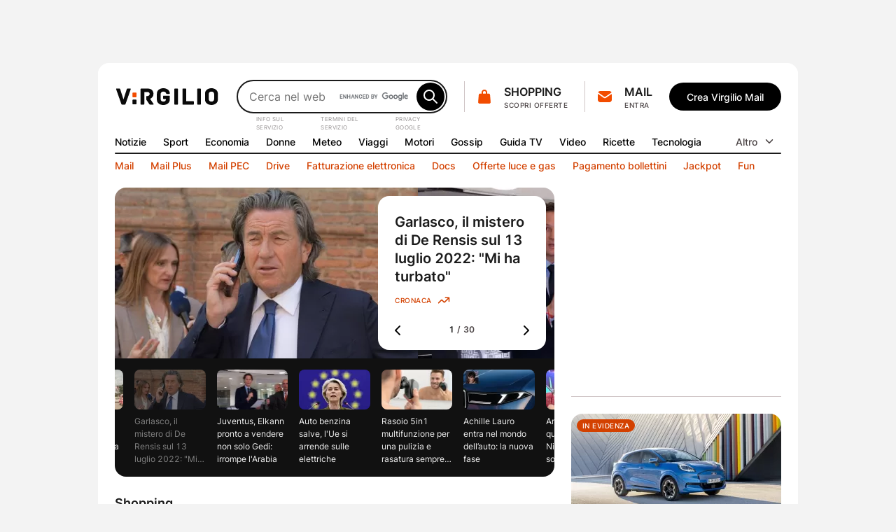

--- FILE ---
content_type: text/html; charset=UTF-8
request_url: https://www.virgilio.it/?url=https%253A%252F%252Ftrovami.altervista.org%252Ffr%252Fsinonimi%252Ftrompes&title=Synonymes+de+trompes
body_size: 94018
content:
<!DOCTYPE html>
<html class=" default_header" lang="it-IT">
<head>
    <meta http-equiv="Cache-Control" content="no-cache, no-store, must-revalidate">
    <meta http-equiv="Pragma" content="no-cache">
    <meta http-equiv="Expires" content="Wed, 21 Oct 2015 07:28:00 GMT">

    <meta charset="UTF-8">
    <meta http-equiv="X-UA-Compatible" content="ie=edge">
    <meta name="viewport" content="width=device-width, initial-scale=1, shrink-to-fit=no">
    <meta name="format-detection" content="telephone=no">
	<meta name="robots" content="NOODP">
	<meta property="og:type" content="website" >
    <title property="dc:title">Virgilio: Mail, Login, Ultime Notizie in tempo reale e tanto altro!</title>

    <meta property="dc:description" name="description" content="Virgilio: News nazionali e locali, Login, accesso Mail e PEC, Sport, Oroscopo, Gossip, Finanza, Economia, Video, Mail e Motore di Ricerca." >
    <meta property="og:url" content="https://www.virgilio.it/" >
    <meta property="og:title" content="Virgilio: Mail, Login, Ultime Notizie in tempo reale e tanto altro!" >
    <meta property="og:image" content="/public/e/img/img_social.png?v1" >
    <meta property="og:description" content="Virgilio: News nazionali e locali, Login, accesso Mail e PEC, Sport, Oroscopo, Gossip, Finanza, Economia, Video, Mail e Motore di Ricerca." >
    <meta property="og:site_name" content="Virgilio.it" >
    
    <link rel="canonical" href="https://www.virgilio.it/">
    <link rel="publisher" href="https://plus.google.com/100691895741539996345/">  	<link rel="preload" as="image" href="https://wips.plug.it/cips/notizie.virgilio.it/cms/2025/12/antonio-de-rensis.jpg?w=497&h=280&a=c" imagesrcset="https://wips.plug.it/cips/notizie.virgilio.it/cms/2025/12/antonio-de-rensis.jpg?w=609&h=343&a=c 609w, https://wips.plug.it/cips/notizie.virgilio.it/cms/2025/12/antonio-de-rensis.jpg?w=500&h=281&a=c 500w, https://wips.plug.it/cips/notizie.virgilio.it/cms/2025/12/antonio-de-rensis.jpg?w=566&h=318&a=c 566w, https://wips.plug.it/cips/notizie.virgilio.it/cms/2025/12/antonio-de-rensis.jpg?w=433&h=244&a=c 433w, https://wips.plug.it/cips/notizie.virgilio.it/cms/2025/12/antonio-de-rensis.jpg?w=497&h=280&a=c 497w" imagesizes="(min-width: 111.5em) 609px, (min-width: 98.4375em) 500px, (min-width: 88.75em) 566px, (min-width: 64em) 433px, (max-width: 63.9375em) 497px, 609px" fetchpriority="high">

	<link rel="preload" as="script" href="/public/d/1.1/js/main.min.js?nc=092">
	<link rel="preload" as="script" href="/public/d/1.1/js/adv.min.js?nc=092">
	<link rel="preload" as="script" href="https://www.iolam.it/js/iam2.0.js?ns=virgilio/web/homepage/2.9">
	<link rel="preload" href="/public/e/font/Inter-VariableFont.woff2" as="font" type="font/woff2" crossorigin>
	<link rel="preconnect" href="https://cdn-gl.imrworldwide.com" crossorigin="use-credentials">
	<link rel="preconnect" href="https://italiaonline01.wt-eu02.net" crossorigin="use-credentials">
	<link rel="preconnect" href="https://sb.scorecardresearch.com" crossorigin="use-credentials">
	<link rel="preconnect" href="https://c.amazon-adsystem.com" crossorigin="use-credentials">
	<link rel="preconnect" href="https://adservice.google.com" crossorigin="use-credentials">
	<link rel="preconnect" href="https://adservice.google.it" crossorigin="use-credentials">
	<link rel="preconnect" href="https://securepubads.g.doubleclick.net" crossorigin="use-credentials">
	
    <link rel="icon" href="/public/e/v/img/fi/favicon.ico" type="image/x-icon" sizes="any">
    <link rel="icon" href="/public/e/v/img/fi/icon.svg" type="image/svg+xml">
    <link rel="apple-touch-icon" href="/public/e/v/img/fi/apple-touch-icon.png">
    <link rel="manifest" href="/public/e/v/img/fi/site.webmanifest">


	<script type="application/ld+json">{"@context":"http://schema.org","@type":"WebSite","name":"Virgilio","url":"https://www.virgilio.it/","keywords":"mail, ricerca, notizie, sport, meteo, economia, donne, gossip, tv, spettacoli, moda, tecnologia, hitech, video, servizi premium, PEC, viaggi, motori, notizie locali, news, cucina, oroscopo, eventi, sapere, shopping, cashback, pagamenti, cupido, speciali, giochi, podcast, interviste, calcolatori, scuola","description":"Virgilio: News nazionali e locali, Login, accesso Mail e PEC, Sport, Oroscopo, Gossip, Finanza, Economia, Video e Motore di Ricerca.","potentialAction":{"@type":"SearchAction","target":{"@type":"EntryPoint","urlTemplate":"https://ricerca.virgilio.it/ricerca?qs={search_term_string}"},"query-input":{"@type":"PropertyValueSpecification","valueRequired":"http://schema.org/True","valueName":"search_term_string"}}}</script>
	<script type="application/ld+json">{"@context":"https://schema.org","@type":"Organization","@id":"https://www.virgilio.it/#organization","url":"https://www.virgilio.it/","logo":"https://www.virgilio.it/public/v3.0/img/bh_nero.png","name":"Virgilio","description":"Virgilio. News nazionali e locali, Mail, Sport, Meteo, Gossip, ricette, hitech, oroscopo, video, motore di ricerca e altro.","email":"team_verticali@italiaonline.it","disambiguatingDescription":"La Home Page del portale internet Virgilio","foundingDate":"1996","publishingPrinciples":"https://www.virgilio.it/#organization","brand":{"@type":"Brand","name":"Virgilio","slogan":"Il bello di internet","logo":"https://www.virgilio.it/public/v3.0/img/bh_nero.png","sameAs":["https://www.facebook.com/Virgilio.Portale/","https://www.instagram.com/virgilio_it/","https://www.linkedin.com/company/virgilio-it/","https://www.pinterest.it/italiaonline/virgilioit/","https://it.wikipedia.org/wiki/Virgilio_(portale)","https://twitter.com/virgilio_it"]},"parentOrganization":{"@type":"Organization","@id":"https://www.italiaonline.it/#organization","name":"Italiaonline","email":"info@italiaonline.it","telephone":"800.011.411","sameAs":["https://www.facebook.com/Italiaonline/","https://www.instagram.com/italiaonline/","https://www.linkedin.com/company/italiaonline/","https://www.youtube.com/channel/UCUs6QTUXQ1c96W0Taq_EFpA","https://www.pinterest.it/italiaonline/","https://it.wikipedia.org/wiki/Italiaonline","https://twitter.com/italiaonline_it"],"foundingDate":"2016","url":"https://www.italiaonline.it/","address":{"@type":"PostalAddress","addressLocality":"Assago, Italy","addressRegion":"Lombardy","postalCode":"20090","streetAddress":"Via del Bosco Rinnovato, 8"}}}</script>

	<meta http-equiv="refresh" content="555;url=https://www.virgilio.it/?refresh_ce">
	<script>
		setTimeout(function(){document.location.href="/?refresh_ce";}, 540000);
	</script>
	<script>
		var _export = {"public_path":"\/public\/d\/1.1","public_common_path":"\/public\/c\/1.0","public_smart_path":"\/public\/s\/1.1","cache_ver":"092","iam20ns":"virgilio\/web\/homepage\/2.9","js_debug":false,"deferredTimeout":600,"adv":true,"dev":false,"res_path_web":"\/resources\/2.0","adv_pos":"load","dynamic":false,"js_postfix":".min","deferredCSS":true,"deferredCSS_smart":false,"live_first_update":1,"live_update":20000,"unregister_serviceworker":false,"register_serviceworker":true,"serviceworker":"\/hpsw.php","onesignal_init":true,"register_periodic_sync":true,"live_source":"opta","device":"desktop"};
		_export.live_source = "opta";
	</script>

	<script>
	(function(e){e.IOLHP=e.IOLHP||{},e._ABTestingTrack="b",e.IOLHP=e.IOLHP||{},e.IOLHP.perf=IOLHP.perf||{},e.IOLHP.perf.track=function(r,t,c,a){try{e.IOLHP.perf.queue=IOLHP.perf.queue||[],t=t||Date.now(),e.IOLHP.perf.queue.push([r,t,c,a])}catch(e){}},e.IOLHP.perf.track("_head_start"),e.IOLHP.getUrlParameter=function(e){e=e.replace(/[\[]/,"\\[").replace(/[\]]/,"\\]");var r=new RegExp("[\\?&]"+e+"=([^&#]*)"),t=r.exec(location.search);return null===t?"":decodeURIComponent(t[1].replace(/\+/g," "))},e.IOLHP.highlight=!1;var r=e.IOLHP.getUrlParameter("id");r||(r=e.IOLHP.getUrlParameter("id_strillo")),r&&(e.IOLHP.highlight=r,document.documentElement.className+=" highlight"),e.brokenImg=function(e){if(void 0===e)return;const r="/public/e/"+IOLHP.brand_path+"/img/ph_img.svg?nc="+_export.cache_ver;if(e.src){if(e.src===r)return;e.src=r,e.srcset&&(e.srcset=r+" 1x"),e.classList.add("broken-img")}}})(window);	</script>

	<style id="inline_css_top1" data-href="/public/d/1.1/css/base.css?nc=092">
		:root{--sp-0:0.4rem;--sp-1:0.8rem;--sp-2:1.2rem;--sp-3:1.6rem;--sp-4:2rem;--sp-5:2.4rem;--sp-6:3.2rem;--sp-7:4rem;--sp-8:4.8rem;--brd-s1:.1rem;--brd-s2:.2rem;--rd-1:.8rem;--rd-2:1.6rem;--ar-1:16/9;--ar-2:10/9;--ar-3:1/1;--ar-4:222/184;--gcr-0:1.6rem;--gcr-1:2.4rem;--gcr-2:3.2rem;--gr-0:1.6rem;--gr-1:2.4rem;--gr-2:3.2rem;--gc-0:1.6rem;--gc-1:2.4rem;--gc-2:3.2rem;--layout-1:76.8rem;--layout-2:100rem;--layout-3:119.2rem;--layout-4:134.6rem;--layout-5:155.6rem;--coldx-w:30rem}a,abbr,acronym,address,applet,article,aside,audio,b,big,blockquote,body,button,canvas,caption,center,cite,code,dd,del,details,dfn,div,dl,dt,em,embed,fieldset,figcaption,figure,footer,form,h1,h2,h3,h4,h5,h6,header,hgroup,hr,html,i,iframe,img,input,ins,kbd,label,legend,li,main,mark,menu,nav,object,ol,output,p,picture,pre,q,ruby,s,samp,section,small,span,strike,strong,sub,summary,sup,table,tbody,td,textarea,tfoot,th,thead,time,tr,tt,u,ul,var,video{margin:0;padding:0;border:0;font-size:100%;font-family:inherit;vertical-align:baseline}ol,ul{list-style:none}blockquote,q{quotes:none}blockquote:after,blockquote:before,q:after,q:before{content:"";content:none}table{border-collapse:collapse;border-spacing:0}html{font-size:62.5%;font-family:var(--f-ff1);font-weight:400;font-variant-numeric:tabular-nums}body{height:auto;min-height:100vh;min-height:100svh;overflow-y:scroll;font-size:1.6rem;line-height:1.5;scroll-behavior:smooth}img,svg{display:block;max-width:100%;height:auto}a{-webkit-text-decoration-skip:objects}.swiper-container{margin:0 auto;position:relative;overflow:hidden;z-index:1}.swiper-container-vertical>.swiper-wrapper{flex-direction:column}.swiper-wrapper{position:relative;width:100%;height:100%;z-index:1;display:flex;transition-property:transform;box-sizing:content-box}.swiper-container-android .swiper-slide,.swiper-wrapper{transform:translate3d(0,0,0)}.swiper-container-multirow>.swiper-wrapper{flex-wrap:wrap}.swiper-container-free-mode>.swiper-wrapper{transition-timing-function:ease-out;margin:0 auto}.swiper-slide{flex-shrink:0;width:100%;height:100%;position:relative;transition-property:transform}.swiper-container .swiper-notification{position:absolute;left:0;top:0;pointer-events:none;opacity:0;z-index:-1000}:root{--container-w:100%}@media (min-width:64em){:root{--container-w:var(--layout-2)}}@media (min-width:88.75em){:root{--container-w:var(--layout-3)}}@media (min-width:98.4375em){:root{--container-w:var(--layout-4)}}@media (min-width:111.5em){:root{--container-w:var(--layout-5)}}.hp_container{position:relative;width:var(--container-w);margin:0 auto}@media (max-width:63.9375em){.hp_container{min-width:var(--layout-1);max-width:var(--layout-2)}}.hp_col-dx{--gap:var(--gr-1);grid-row:r-start/r-end;width:30rem;min-height:60rem;height:100%}.hp_c-area{display:grid;align-items:flex-start;grid-template-columns:var(--c-area-gtc);grid-template-rows:var(--c-area-gtr);grid-template-areas:var(--c-area-gta,none);grid-gap:0 var(--gc-1);gap:0 var(--gc-1);--c-area-nc:4;--c-area-o--25:span 1;--c-area-o--50:span 2;--c-area-o--75:span 3;--c-area-o--100:1/-1;--card-a-col:var(--c-area-o--50)}@media (min-width:64em){.hp_c-area{--c-area-nc:6;--c-area-o--33:span 2;--c-area-o--50:span 3;--c-area-o--66:span 4}}@media (min-width:88.75em){.hp_c-area{--c-area-nc:12;--c-area-o--25:span 3;--c-area-o--33:span 4;--c-area-o--50:span 6;--c-area-o--66:span 8;--c-area-o--75:span 9;--card-a-col:var(--c-area-o--33)}}@media (min-width:98.4375em){.hp_c-area{--card-a-col:var(--c-area-o--25)}}@media (min-width:111.5em){.hp_c-area{--c-area-nc:20;--c-area-o--20:span 4;--c-area-o--25:span 5;--c-area-o--40:span 8;--c-area-o--50:span 10;--c-area-o--60:span 12;--c-area-o--75:span 15;--c-area-o--80:span 16}}.hp_c-area{--c-area-gtc:0 [c-start] repeat(var(--c-area-nc),1fr) [c-center] var(--coldx-w) [c-end] 0;--c-area-gtr:[r-start] repeat(auto-fill,minmax(0,auto)) [r-end]}.hp_c-area--1{--c-area-gtr:[ad-start] minmax(0,auto) [ad-end] var(--gr-0) [ev1-start] minmax(0,auto) [ev1-end slide-start] minmax(0,auto) [slide-end ev2-start] minmax(0,auto) [ev2-end r-start] minmax(0,auto) [r-end]}@media (min-width:64em){.hp_c-area--1{--c-area-gtr:[ad-start] minmax(0,auto) [ad-end] var(--gr-0) [r-start ev1-start] minmax(0,auto) [ev1-end slide-start] minmax(0,auto) [slide-end ev2-start] minmax(0,auto) [ev2-end] minmax(0,auto) [r-end]}}.hp_c-area--footer{grid-row-gap:var(--gr-1);row-gap:var(--gr-1)}@supports not (grid-template-columns:subgrid){.hp_c-area{--no-sg:repeat(var(--c-area-nc),1fr)}}.hp_c-area-p{grid-column:var(--c-area-p-c,c-start/c-center)}.hp_c-area-p--full{--c-area-p-c:c-start/c-end}@media (max-width:63.9375em){.hp_c-area-p--var{--c-area-p-c:c-start/c-end}}.hp_c-area-p--main{--c-area-p-c:c-start/c-center;--gap:var(--gcr-1)}.hp_c-area-p--main[data-posz="1a1"]{grid-row:span 1/r-end}.hp_c-area-p--side{--c-area-p-c:c-center/c-end}.hp_sg-p--full{grid-area:auto/1/auto/-1}.hp_sg-p--var{grid-area:auto/var(--sg-p-start)/auto/var(--sg-p-end)}.hp_pair{--sg-p-start:1;--sg-p-end:-1}@media (max-width:98.375em){.hp_pair+.hp_pair{padding-top:var(--gr-1)}}@media (min-width:98.4375em){.hp_pair{--no-sg:repeat(6,1fr);--sg-p-end:span 6}.hp_pair+.hp_pair{--sg-p-start:7}}@media (min-width:111.5em){.hp_pair{--no-sg:repeat(10,1fr);--sg-p-end:span 10}.hp_pair+.hp_pair{--sg-p-start:11}}.hp_m-grid{display:grid;align-items:flex-start;grid-template-columns:var(--m-grid-gtc);grid-template-rows:var(--m-grid-gtr);grid-gap:var(--gr-0) var(--gc-1);gap:var(--gr-0) var(--gc-1)}.hp_m-grid-t1{--m-grid-nc:6;--m-grid-o--16:span 1;--m-grid-o--33:span 2;--m-grid-o--50:span 3;--m-grid-o--66:span 4;--m-grid-o--100:[c-start]/[c-end];--m-grid-gtc:[c-start] repeat(var(--m-grid-nc),1fr) [c-end];--m-grid-gtr:[r-start] repeat(auto-fill,minmax(0,auto)) [r-end];--card-a-col:var(--m-grid-o--50)}@media (min-width:88.75em){.hp_m-grid-t1{--card-a-col:var(--m-grid-o--33)}}@media (min-width:98.4375em){.hp_m-grid-t1{--card-a-col:var(--m-grid-o--16)}}:root{--f-w1:100;--f-w2:200;--f-w3:300;--f-w4:400;--f-w5:500;--f-w6:600;--f-w7:700;--f-w8:800;--f-w9:900;--f-sz0:0.8rem;--f-sz1:1.0rem;--f-sz2:1.2rem;--f-sz3:1.4rem;--f-sz4:1.6rem;--f-sz5:1.8rem;--f-sz6:2.0rem;--f-sz7:2.2rem;--f-sz8:2.4rem;--f-sz9:3.2rem;--f-sz10:4.0rem;--f-sz11:6.4rem;--f-sz12:9.6rem;--f-lh:1.5;--f-lh0:1.1;--f-lh1:1.2;--f-lh2:1.3;--f-lh3:1.5;--f-ls0:0;--f-ls1:0.04em;--f-ls2:0.05em;--f-ff0:-apple-system,BlinkMacSystemFont,"Segoe UI",Roboto,Helvetica,Arial,sans-serif;--f-ff1:"Inter",var(--f-ff0)}@supports (font-variation-settings:normal){:root{--f-ff1:"InterVariable",var(--f-ff0)}}.ds_badge--d,.lbl-header,.txt-styles{font-weight:var(--f-w);font-size:var(--f-sz);line-height:var(--f-lh);font-family:var(--f-ff);letter-spacing:var(--f-ls)}.display-l{--f-ff:var(--f-ff1);--f-sz:var(--f-sz12);--f-lh:var(--f-lh1);--f-ls:var(--f-ls0);--f-w:var(--f-w6)}.display-m{--f-ff:var(--f-ff1);--f-sz:var(--f-sz11);--f-lh:var(--f-lh1);--f-ls:var(--f-ls0);--f-w:var(--f-w6)}.display-s{--f-ff:var(--f-ff1);--f-sz:var(--f-sz10);--f-lh:var(--f-lh1);--f-ls:var(--f-ls0);--f-w:var(--f-w6)}.display-xs{--f-ff:var(--f-ff1);--f-sz:var(--f-sz9);--f-lh:var(--f-lh2);--f-ls:var(--f-ls0);--f-w:var(--f-w6)}.title-xl{--f-ff:var(--f-ff1);--f-sz:var(--f-sz8);--f-lh:var(--f-lh2);--f-ls:var(--f-ls0);--f-w:var(--f-w6)}.title-l{--f-ff:var(--f-ff1);--f-sz:var(--f-sz5);--f-lh:var(--f-lh3);--f-ls:var(--f-ls0);--f-w:var(--f-w6)}.accent-l{--f-ff:var(--f-ff1);--f-sz:var(--f-sz4);--f-lh:var(--f-lh3);--f-ls:var(--f-ls0);--f-w:var(--f-w6)}.accent-m{--f-ff:var(--f-ff1);--f-sz:var(--f-sz3);--f-lh:var(--f-lh3);--f-ls:var(--f-ls0);--f-w:var(--f-w6)}.accent-s{--f-ff:var(--f-ff1);--f-sz:var(--f-sz2);--f-lh:var(--f-lh3);--f-ls:var(--f-ls1);--f-w:var(--f-w6)}.body-xl{--f-ff:var(--f-ff1);--f-sz:var(--f-sz5);--f-lh:var(--f-lh3);--f-ls:var(--f-ls0);--f-w:var(--f-w4)}.body-l{--f-ff:var(--f-ff1);--f-sz:var(--f-sz4);--f-lh:var(--f-lh3);--f-ls:var(--f-ls0);--f-w:var(--f-w4)}.body-m{--f-ff:var(--f-ff1);--f-sz:var(--f-sz3);--f-lh:var(--f-lh3);--f-ls:var(--f-ls0);--f-w:var(--f-w4)}.body-s{--f-ff:var(--f-ff1);--f-sz:var(--f-sz2);--f-lh:var(--f-lh3);--f-ls:var(--f-ls0);--f-w:var(--f-w4)}.label-l{--f-ff:var(--f-ff1);--f-sz:var(--f-sz4);--f-lh:var(--f-lh3);--f-ls:var(--f-ls0);--f-w:var(--f-w5)}.label-m,.lbl-header{--f-ff:var(--f-ff1);--f-sz:var(--f-sz3);--f-lh:var(--f-lh3);--f-ls:var(--f-ls0);--f-w:var(--f-w5)}.link-l{--f-ff:var(--f-ff1);--f-sz:var(--f-sz4);--f-lh:var(--f-lh3);--f-ls:var(--f-ls0);--f-w:var(--f-w5)}.link-m{--f-ff:var(--f-ff1);--f-sz:var(--f-sz3);--f-lh:var(--f-lh3);--f-ls:var(--f-ls0);--f-w:var(--f-w5)}.ds_badge--d,.overline-default{--f-ff:var(--f-ff1);--f-sz:var(--f-sz1);--f-lh:var(--f-lh3);--f-ls:var(--f-ls2);--f-w:var(--f-w5)}.f-t0{font-family:var(--f-ff0)}.f-t1{font-family:var(--f-ff1)}.w-light{font-weight:var(--f-w2)}.w-regular{font-weight:var(--f-w4)}.w-semibold{font-weight:var(--f-w6)}.w-bold{font-weight:var(--f-w7)}.txt-justify{text-align:justify}.txt-left{text-align:left}.txt-right{text-align:right}.txt-center{text-align:center}.txt-lowercase{text-transform:lowercase}.txt-uppercase{text-transform:uppercase}.txt-capitalize{text-transform:capitalize}.txt-balance{text-wrap:balance}.txt-wrap{white-space:wrap}.txt-nowrap{white-space:nowrap}.txt-normal{font-style:normal}.txt-italic{font-style:italic}.txt-underline{text-decoration:underline}.clamp-lines{display:-webkit-box;-webkit-line-clamp:var(--line-clamp,3);-webkit-box-orient:vertical;max-height:calc(1em * var(--f-lh) * var(--line-clamp, 3));overflow:hidden}.hyphens{overflow-wrap:break-word;word-wrap:break-word;-webkit-hyphens:auto;hyphens:auto}.ellipsis{overflow:hidden;max-width:100%;white-space:nowrap;text-overflow:ellipsis}.first-letter:first-letter{text-transform:uppercase}:root{--icn-s1:1.8rem;--icn-s2:2.4rem;--icn-s3:3.2rem;--icn-s4:4.0rem;--icn-s5:4.8rem}.hp_icn{width:var(--svg-sz);height:var(--svg-sz)}.hp_icn--sz1{--svg-sz:var(--icn-s1)}.hp_icn--sz2{--svg-sz:var(--icn-s2)}.hp_icn--sz3{--svg-sz:var(--icn-s3)}.hp_icn--sz4{--svg-sz:var(--icn-s4)}.hp_icn--sz5{--svg-sz:var(--icn-s5)}.lbl-header--icn,.txt--icn{--gap:var(--sp-1);display:flex;-moz-column-gap:var(--gap,var(--sp-1));column-gap:var(--gap,var(--sp-1));align-items:var(--flx-ali,center)}.hp_img{width:100%;height:100%;-o-object-fit:cover;object-fit:cover;aspect-ratio:var(--img-ar)}.hp_img-r1{--img-ar:16/9}.hp_img-r2{--img-ar:10/9}.hp_img-r3{--img-ar:1/1}.hp_img-r4{--img-ar:222/184}:root{--lbl-header-h:3.2rem}.lbl--c{--f-lh:var(--lbl-lh,1);--lbl-mnh:1.8rem;--lbl-pd:var(--sp-0) var(--sp-1)}.lbl--c,.lbl-header{display:inline-flex;justify-content:center;align-items:center;box-sizing:border-box;min-height:var(--lbl-mnh);padding:var(--lbl-pd,0)}.lbl-header{--lbl-mnh:var(--lbl-header-h);white-space:nowrap}:root{--bt-sz1:3.2rem;--bt-sz2:4rem;--bt-sz3:4.8rem}.hp_bt{display:inline-flex;justify-content:center;align-items:center;box-sizing:border-box;gap:var(--bt-gap,0);min-width:var(--bt-mw,0);height:var(--bt-h);padding:var(--bt-p,0 var(--sp-5));border:.1rem solid var(--bt-brc,transparent);text-align:center;letter-spacing:var(--bt-ls,0)}.hp_bt svg.hp_icn{pointer-events:none}.hp_bt--font{font-weight:var(--bt-fw,var(--f-w5));font-size:var(--bt-fs,var(--f-sz3));font-family:var(--bt-ff,var(--f-ff1))}.hp_bt--s{--bt-h:var(--bt-sz1);--bt-p:0 var(--sp-3);--bt-fs:var(--f-sz3)}.hp_bt--m{--bt-h:var(--bt-sz2)}.hp_bt--l{--bt-h:var(--bt-sz3);--bt-fs:var(--f-sz4)}.hp_bt--text{--bt-p:0 var(--sp-2)}.hp_bt--icn{--bt-gap:var(--sp-1)}.hp_bt--icn .hp_bt__txt{margin-top:-.05em}.hp_bt--icn--left{--bt-p:0 var(--sp-5) 0 var(--sp-3)}.hp_bt--icn--left.hp_bt--s{--bt-p:0 var(--sp-2) 0 var(--sp-1)}.hp_bt--icn--left .hp_icn{order:0}.hp_bt--icn--right{--bt-p:0 var(--sp-3) 0 var(--sp-5)}.hp_bt--icn--right.hp_bt--s{--bt-p:0 var(--sp-1) 0 var(--sp-2)}.hp_bt--icn--right .hp_icn{order:1}.hp_bt-icon{--svg-sz:var(--icn-s2);display:inline-flex;justify-content:center;align-items:center;box-sizing:border-box;width:var(--bt-wh);height:var(--bt-wh);padding:var(--bt-p,0);border:.1rem solid var(--bt-brc,transparent);aspect-ratio:1/1}.hp_bt-icon--s{--bt-wh:var(--bt-sz1)}.hp_bt-icon--m{--bt-wh:var(--bt-sz2)}.hp_bt-icon--l{--bt-wh:var(--bt-sz3)}.ds_badge,.hp_bt-icon svg.hp_icn{pointer-events:none}.ds_badge{display:flex;width:var(--bdg-w);height:var(--bdg-h);overflow:hidden}.ds_badge--d{--bdg-w:auto;--bdg-h:1.6rem;align-items:center;padding:0 var(--sp-0)}.ds_badge--s{--bdg-w:.8rem;--bdg-h:var(--bdg-w)}.hidden,.hp_s-disclaimer__item--overlay.close{position:absolute;clip:rect(0 0 0 0);-webkit-clip-path:rect(0 0 0 0);clip-path:rect(0 0 0 0);height:1px;width:1px;overflow:hidden;margin:-1px}@media (max-width:63.9375em){.hidden--um,.hp_main-menu__item:not(.hp_menu-out-of-range):nth-of-type(n+10){position:absolute;clip:rect(0 0 0 0);-webkit-clip-path:rect(0 0 0 0);clip-path:rect(0 0 0 0);height:1px;width:1px;overflow:hidden;margin:-1px}}@media (max-width:88.6875em){.hidden--ul{position:absolute;clip:rect(0 0 0 0);-webkit-clip-path:rect(0 0 0 0);clip-path:rect(0 0 0 0);height:1px;width:1px;overflow:hidden;margin:-1px}}@media (max-width:98.375em){.hidden--uxl{position:absolute;clip:rect(0 0 0 0);-webkit-clip-path:rect(0 0 0 0);clip-path:rect(0 0 0 0);height:1px;width:1px;overflow:hidden;margin:-1px}}@media (max-width:111.4375em){.hidden--uxxl{position:absolute;clip:rect(0 0 0 0);-webkit-clip-path:rect(0 0 0 0);clip-path:rect(0 0 0 0);height:1px;width:1px;overflow:hidden;margin:-1px}}@media (min-width:64em) and (max-width:88.6875em){.hidden--mtl,.hp_main-menu__item:not(.hp_menu-out-of-range):nth-of-type(n+13){position:absolute;clip:rect(0 0 0 0);-webkit-clip-path:rect(0 0 0 0);clip-path:rect(0 0 0 0);height:1px;width:1px;overflow:hidden;margin:-1px}}@media (min-width:88.75em) and (max-width:98.375em){.hp_main-menu__item:not(.hp_menu-out-of-range):nth-of-type(n+16){position:absolute;clip:rect(0 0 0 0);-webkit-clip-path:rect(0 0 0 0);clip-path:rect(0 0 0 0);height:1px;width:1px;overflow:hidden;margin:-1px}}@media (min-width:98.4375em) and (max-width:111.4375em){.hp_main-menu__item:not(.hp_menu-out-of-range):nth-of-type(n+18){position:absolute;clip:rect(0 0 0 0);-webkit-clip-path:rect(0 0 0 0);clip-path:rect(0 0 0 0);height:1px;width:1px;overflow:hidden;margin:-1px}}:root{--header-h:16.2rem;--header-gtc:0 [hc-start] auto [src-start] 1fr [src-end cta-start] auto [cta-end hc-end] 0;--header-gtr:var(--sp-5) [hr-start] auto [hr-center] var(--sp-5) [nav-start] var(--lbl-header-h) [sep-start] auto [sep-end] var(--lbl-header-h) [nav-end hr-end]}.hp_header{position:absolute;display:grid;grid-template-columns:var(--header-gtc);grid-template-rows:var(--header-gtr);grid-column-gap:var(--gc-1);-moz-column-gap:var(--gc-1);column-gap:var(--gc-1);width:100%}.hp_header--cls{--brd-rd:var(--rd-2) var(--rd-2) 0 0;z-index:5999996;position:relative;height:var(--header-h)}.hp_h-logo{grid-row:hr-start/hr-center;grid-column:hc-start/src-start;align-self:center}.hp_h-logo__svg{width:15rem}.hp_h-search{grid-row:hr-start/hr-center;grid-column:src-start/src-end}@media (min-width:64em){.hp_h-search{min-width:29.5rem;max-width:50rem}}.hp_h-sss{grid-row:hr-start/hr-center;grid-column:cta-start/cta-end;--gap:var(--gc-1)}@media (min-width:98.4375em){.hp_h-sss{--gap:var(--gc-2)}}.isHeaderFixed .hp_h-sss--bh,html:not(.brand_header) .hp_h-sss--bh{display:none}@media (max-width:63.9375em){.hp_h-sss--bh{display:none}}.hp_h-services__nav{grid-row:span 1/nav-end;grid-column:hc-start/hc-end}.hp_h-mainmenu{grid-row:nav-start/span 1}.hp_h-hr,.hp_h-mainmenu{grid-column:hc-start/hc-end}.hp_h-hr{grid-row:sep-start/sep-end}.cta-t0{display:grid;grid-template-areas:"sep icn _1r" "sep icn _2r";grid-column-gap:var(--sp-0);-moz-column-gap:var(--sp-0);column-gap:var(--sp-0)}.cta-t0__1r{grid-area:_1r;align-self:flex-end}.cta-t0__2r{grid-area:_2r;align-self:flex-start;justify-self:flex-start}.cta-t0__icn{grid-area:icn;align-self:center}.cta-t0__badge{top:var(--sp-1);right:.6rem}.cta-t0:before{grid-area:sep;align-self:center;content:"";width:0;height:calc(100% - var(--sp-0));border-right:.1rem solid var(--brd-c1)}.cta-t1__badge{top:-.2rem;right:-.2rem}.cta-t0,.cta-t1{max-width:100%}.cta-t0__icn,.cta-t1__icn{position:relative;flex:0 0 auto}.cta-t0__badge,.cta-t1__badge{position:absolute;transform:scale(0)}:root{--s-q-h:4.8rem}input[type=search]{-webkit-appearance:none;-moz-appearance:none;appearance:none}input[type=search]::-ms-clear{display:none}input[type=search]::-webkit-search-cancel-button,input[type=search]::-webkit-search-decoration,input[type=search]::-webkit-search-results-button,input[type=search]::-webkit-search-results-decoration{-webkit-appearance:none;appearance:none;display:none}.hp_s-inputs,.hp_search{position:relative}.hp_s-inputs{min-width:15rem;height:var(--s-q-h)}.hp_s-inputs--g__logo{position:absolute;right:calc(var(--sp-1) + var(--bt-sz2) + var(--sp-1));top:50%;transform:translateY(-50%)}.hp_s-inputs--g__logo img{display:block;width:auto;height:1.2rem}.hp_s-query{width:100%;height:100%;box-sizing:border-box;padding:0 calc(var(--bt-sz2) + var(--sp-1)) 0 var(--sp-3);border:var(--brd-s2) solid var(--s-q-brc)}.hp_s-bt{position:absolute}.hp_s-bt[type=submit]{top:var(--sp-0);bottom:var(--sp-0);right:var(--sp-0)}.hp_s-bt[type=reset]{top:var(--sp-0);bottom:var(--sp-0);right:calc(var(--bt-sz2) + var(--sp-1))}body:not(.hp_s-active) .hp_s-bt[type=reset]{opacity:0;pointer-events:none}.hp_s-suggestions:empty{display:none}.hp_s-disclaimer{position:absolute;left:var(--sp-3);justify-content:flex-end;display:flex;margin:.2em 0 0;font-size:.8rem;letter-spacing:var(--f-ls2)}@supports ((text-transform:full-size-kana) or (translate:10px) or (content-visibility:auto)){.hp_s-disclaimer{-moz-column-gap:var(--sp-2);column-gap:var(--sp-2)}}.hp_dropdown{display:var(--h-ddm,none);flex:0 0 auto;position:relative}.hp_main-menu{--mm-gutter:var(--gc-1);--gap:var(--mm-gutter);height:var(--lbl-header-h)}.hp_main-menu__list-more{z-index:5999996;position:absolute;top:var(--lbl-header-h);right:0}.hp_dropdown:not(.visible) .hp_main-menu__list-more{opacity:0;pointer-events:none}@media (max-width:63.9375em){:root{--h-ddm:flex}.hp_menu-out-of-range:not(:nth-of-type(n+10)){display:none}}@media (min-width:64em) and (max-width:88.6875em){:root{--h-ddm:flex}.hp_menu-out-of-range:not(:nth-of-type(n+13)){display:none}}@media (min-width:88.75em) and (max-width:98.375em){:root{--h-ddm:flex}.hp_menu-out-of-range:not(:nth-of-type(n+16)){display:none}}@media (min-width:98.4375em) and (max-width:111.4375em){.hp_menu-out-of-range:not(:nth-of-type(n+18)){display:none}}.hp_h-services{--gap:var(--gc-1);height:var(--lbl-header-h);overflow:hidden}.hp_flash-news{height:var(--bt-sz1)}.hp_flash-news__tit{flex:0 0 auto;padding:0 var(--sp-2) 0 var(--sp-3)}.hp_flash-news__txt{flex:0 1 100%;overflow:hidden}.hp_roller-txt{padding:0 var(--sp-3)}.hp_roller-animation{opacity:0;box-sizing:border-box}.hp_300x1{width:300px;min-height:250px;margin-inline:auto}.hp_970x90-p1{min-height:var(--970x90-p1-mh,90px)}.hp_970x1-p1{grid-row:ad-start/ad-end}.hp_mod{--gap:var(--gr-0) var(--gc-1);align-self:flex-start}.hp_mod-t2{--card-t2-t3-col:var(--c-area-o--100);--card-t2-t3-row:2/3}@media (min-width:88.75em) and (max-width:98.375em){.hp_mod-t2{--card-t2-t3-col:1/var(--c-area-o--66);--card-t2-t3-row:2/4}}.hp_mod-t2 .hp_card-t2,.hp_mod-t2 .hp_card-t3{z-index:var(--z-i);grid-column:var(--card-t2-t3-col);grid-row:var(--card-t2-t3-row)}.hp_mod-t2 .hp_card-t2{--z-i:2;margin-top:56.25%;margin-left:calc(50% - var(--gc-1) / 2);padding:var(--card-t3-pd-bk) var(--card-t3-pd-il)}.hp_mod-t2 .hp_card-t3{--z-i:1}.hp_mod-t3{--card-t2-col:var(--card-a-col)}.hp_mod-t3 .hp_card-t2{grid-column:var(--card-t2-col)}@media (min-width:64em) and (max-width:88.6875em){.hp_mod-t3 .hp_card-t1--pos-1{grid-row-end:6}}@media (min-width:88.75em) and (max-width:98.375em){.hp_mod-t3 .hp_card-t1--pos-2{grid-column-start:9;grid-column-end:inherit;grid-row-start:span 2}.hp_mod-t3 .hp_card-t2--pos-1{grid-row-start:3}}.hp_mod-t4 .hp_card{grid-column:auto/var(--card-a-col)}.hp_nav-t1{--gap:var(--gc-1);height:calc(var(--f-lh) * 1em);overflow:hidden}:root{--card-t2-g:var(--sp-1);--card-t3-fs:var(--f-sz5);--card-t3-pd-bk:var(--sp-3);--card-t3-pd-il:var(--sp-3)}@media (min-width:64em){:root{--card-t3-pd-il:var(--sp-5)}}@media (min-width:64em) and (max-width:98.375em){:root{--card-t3-pd-bk:var(--sp-5);--card-t2-g:var(--sp-3)}}@media (min-width:64em) and (max-width:88.6875em){:root{--card-t3-fs:var(--f-sz8)}}@media (min-width:88.75em) and (max-width:98.375em){:root{--card-t3-fs:var(--f-sz6)}}@media (min-width:111.5em){:root{--card-t2-g:var(--sp-3);--card-t3-fs:var(--f-sz6)}}.hp_card{--gap:var(--sp-1);display:flex;gap:var(--gap);overflow:hidden}.hp_card__fig{position:relative}.hp_card__fig .lbl{position:absolute;left:var(--sp-1);top:var(--sp-1)}.hp_card-t1{flex-direction:column;grid-column:var(--card-a-col)}.hp_card-t1__cta{align-self:flex-start;margin-top:var(--sp-1)}.hp_card-t2{--gap:var(--card-t2-g);flex-wrap:wrap;align-content:flex-start}.hp_card-t2__lbl{flex:0 1 100%}.hp_card-t2__fig{flex:0 0 auto;align-self:flex-start;min-width:5.7rem;max-width:7.4rem}.hp_card-t2__tit{--line-clamp:4;flex:1}.hp_card-t3{--gap:0;flex-direction:column;overflow:hidden}.hp_card-t3__lbl,.hp_card-t3__tit{width:calc(50% - var(--gc-1) / 2);padding:var(--card-t3-pd-bk) var(--card-t3-pd-il);box-sizing:border-box}.hp_card-t3__tit{--line-clamp:4;z-index:1;margin-top:-9.55%;padding-bottom:.1rem;font-size:var(--card-t3-fs)}.hp_card-t3__lbl{z-index:2;height:100%;margin-top:-.1rem;padding-top:var(--sp-1)}.hp_card-t4{flex-direction:column;padding-bottom:var(--gr-1)}.hp_card-t5{position:relative;padding-bottom:var(--gr-0)}.hp_card-t5__lbl,.hp_card-t5__tit{margin:0 var(--sp-3)}.hp_card-t5__icn{position:absolute;top:var(--sp-1);right:var(--sp-1);pointer-events:none}.hp_card--sep-v{position:relative}:root{--sl-1st-el-w:69%;--sl-clone-el-w:38.2%}@media (min-width:88.75em) and (max-width:98.375em){:root{--sl-clone-el-w:33.4%}}@media (min-width:111.5em){:root{--sl-clone-el-w:31.1%}}.hp_st-lanci{position:relative;max-width:100%;overflow:hidden}.hp_slider-top-1{grid-row:slide-start/slide-end;overflow:hidden}@media (min-width:98.4375em){.hp_slider-top-1{--c-area-p-c:c-start/var(--c-area-o--75)}}.hp_st-lanci-main.tricks .swiper-container{width:var(--sl-1st-el-w);overflow:visible;margin:0}.hp_st-lanci-main:not(.tricks){background:var(--bkg-c2)}.hp_st-lanci-main:not(.tricks) .hp_fig{width:var(--sl-1st-el-w)}.hp_st-lanci-main .hp_st-bt{bottom:calc(var(--sp-2) + var(--sp-2))}.hp_st-lanci-main .hp_st-bt-prev{right:calc(var(--sl-clone-el-w) - (var(--bt-wh)))}.hp_st-lanci-main .hp_st-bt-next{right:calc(var(--sp-2) + var(--sp-2))}.hp_st-bt{opacity:0;pointer-events:none;position:absolute}.hp_st-lm__area[aria-hidden=true]{z-index:2;position:absolute;top:var(--sp-2);bottom:var(--sp-2);right:var(--sp-2);width:var(--sl-clone-el-w);box-sizing:border-box;padding:var(--sp-5);border-radius:var(--rd-2)}.hp_st-lm__area .hp_tit{--line-clamp:5}@media (min-width:64em) and (max-width:88.6875em){.hp_st-lm__area .hp_tit{--line-clamp:4;--f-sz:var(--f-sz6)}}.hp_st-lm__area .hp_tit+.lbl{margin-top:var(--sp-2)}.hp_st-lm__area .hp_num{position:absolute;bottom:var(--sp-4);left:50%;transform:translateX(-50%)}.hp_st-lm__area .hp_num:before{content:attr(data-num)}.hp_st-lm__area .hp_num:after{content:" / " attr(data-tot)}.hp_st-story{position:relative}.hp_st-story .lbl{position:absolute;top:var(--sp-2);left:var(--sp-2)}.swiper-container-initialized .hp_st-story:not(.hp_st-story-active){pointer-events:none}.hp_st-lanci-nav{box-sizing:border-box;padding:0 var(--sp-4)}.hp_st-lanci-nav .swiper-container{overflow:visible}@media (max-width:63.9375em){.hp_st-lanci-nav{display:none}}.hp_st-story-nav{display:flex}.hp_st-story-nav li{flex:1;overflow:hidden}.hp_st-story-nav a{box-sizing:border-box;height:100%;padding:var(--sp-3) var(--sp-1)}.hp_st-story-nav .hp_tit{--line-clamp:4;margin-top:var(--sp-1)}.hp_eventi-1{grid-row:ev1-start/ev1-end}.hp_eventi-2{grid-row:ev2-start/ev2-end}.hp_eventi-1,.hp_eventi-2{--gap:var(--gr-1) 0}.hp_side-1{--gap:var(--gr-0);grid-row:slide-start/slide-end;grid-column:var(--card-a-col)/c-center}.hp_side-1 .hp_card-t2__tit{--line-clamp:3}@media (min-width:98.4375em){.hp_side-1{align-self:stretch}.hp_side-1 .hp_card-t5{flex:1 0 0%}}.hp_iframe-prdz:empty,.hp_iframe-prdz:empty+hr{display:none}.widget-socialnews{--gap:var(--gr-0)}.widget-socialnews ul{--gap:var(--gr-1)}.widget-socialnews .hp_card-t2__fig{width:7.4rem}.widget-oroscopo{--svg-sz:7rem;text-align:center}.hp_oros-tit{--gap:var(--sp-1)}.hp_oros-tit svg[width="168"]{width:16.8rem}.hp_oros-signs{--gap:var(--gr-0) 0}.hp_oros-signs li{width:33.3333333333%}.hp_oros-signs li:nth-of-type(3n+2){background-color:inherit;background-image:linear-gradient(0deg,var(--brd-c1),var(--brd-c1)),linear-gradient(0deg,var(--brd-c1),var(--brd-c1));background-repeat:no-repeat;background-position:0 80%,100% 80%;background-size:1px calc(100% - var(--gr-0))}.box-video{--sg-p-start:c-start;--sg-p-end:c-end;gap:var(--gap)}.box-video .hp_card-t5{--line-clamp:4;flex:var(--cv-f,0 0 17rem);margin-right:var(--gc-1)}@media (max-width:63.9375em){.box-video .hp_bt{display:none}}@media (min-width:64em){.box-video{--cv-f:1}.box-video .hp_card-t5:nth-of-type(-n+5){order:1}.box-video .hp_card-t5:nth-of-type(n+6){order:3}.box-video .hp_bt{--bt-p:0;flex:var(--cv-bt-f,0 0 3.2rem)}.box-video .hp_next{order:2}.box-video .hp_prev{order:4}}@media (min-width:98.4375em){.box-video{--cv-bt-f:0 0 5rem}}.hp_mask{overflow:hidden}.hp_mask__slide{display:flex;padding:.1rem 0}@media (min-width:64em){.hp_mask__slide{width:200%}}.box-speciale{display:grid;grid-template-columns:var(--bs-gtc);grid-template-rows:var(--bs-gtr);grid-gap:var(--gr-0) var(--gc-1);gap:var(--gr-0) var(--gc-1);padding:var(--bs-p);--brd-rd:var(--rd-2)}.box-speciale .hp_mod-header{--gap:var(--sp-1);grid-column:c-start/c-end;grid-row:1/2;overflow:hidden;max-height:calc(var(--f-lh) * 1em)}.box-speciale .hp_mod-header__tit{flex:0 1 100%;overflow:hidden}.box-speciale .hp_mod-header__nav{flex:0 0 auto}.box-speciale .hp_card-t4{grid-column:var(--bs-c4-gc);grid-row:var(--bs-c4-gr)}.box-speciale .hp_card-t1{--card-a-col:var(--bs-c1-gc);grid-row:var(--bs-c1-gr)}.box-speciale .hp_card-t1__tit{font-size:var(--bs-tit-fs)}@media (max-width:63.9375em){.box-speciale{--bs-gtc:[c-start] repeat(4,1fr) [c-end];--bs-gtr:[r-start] repeat(3,auto) [r-end];--bs-p:var(--gcr-1);--bs-tit-fs:var(--f-sz3);--bs-c4-gc:c-start/c-end;--bs-c4-gr:2/3;--bs-c1-gc:auto/span 1;--bs-c1-gr:3/4}}@media (min-width:64em){.box-speciale{--bs-gtc:[c-start] 2.827fr [c-center] repeat(2,1fr) [c-end];--bs-gtr:[r-start] auto repeat(2,1fr) [r-end];--bs-p:max(var(--gr-1),3%) max(var(--gc-1),6%);--bs-tit-fs:var(--f-sz4);--bs-c4-gc:c-start/2;--bs-c4-gr:2/span 2;--bs-c1-gc:c-center/span 1;--bs-c1-gr:2/3}.box-speciale .hp_card-t1:nth-last-of-type(odd){--bs-c1-gc:span 1/-1}.box-speciale .hp_card-t1:nth-last-of-type(-n+2){--bs-c1-gr:3/4}}.hp_meteo__temp+.hp_meteo__temp{padding-left:var(--sp-2);border-left:var(--brd-s1) solid var(--brd-c1)}.hp_meteo__data{--gap:0 var(--sp-2)}.hp_meteo__ico svg{width:inherit;height:inherit}.mod-local__header{--gap:var(--sp-1) var(--gc-1);grid-template-columns:auto 1fr auto;grid-template-rows:repeat(2,auto)}.mod-local__tit{order:1;grid-column:1/span 2;overflow:hidden}.mod-local__cta{order:3;grid-row:2/3;grid-column:1/span 1;align-self:center}.mod-local .hp_nav{order:3;grid-row:2/3;grid-column:span 2/-1}.mod-local .hp_meteo{order:2;grid-column:span 1/-1}.hp_live{opacity:0;width:100%;max-width:100%;box-sizing:border-box}.hp_flx{display:flex;gap:var(--gap,0)}.hp_flx--jc{justify-content:center}.hp_flx--sb{justify-content:space-between}.hp_flx--fe{justify-content:flex-end}.hp_flx--ac{align-items:center}.hp_flx--wr{flex-wrap:wrap}.hp_flx--dc{flex-direction:column}.hp_blk{display:block}.hp_grd{display:grid;grid-gap:var(--gap,0);gap:var(--gap,0)}.hp_grd--jc{justify-content:center}.hp_subgrd-c{display:grid;grid-auto-rows:minmax(0,auto);grid-gap:var(--gap,inherit);gap:var(--gap,inherit)}@supports (grid-template-columns:subgrid){.hp_subgrd-c{grid-template-columns:subgrid}}@supports not (grid-template-columns:subgrid){.hp_subgrd-c{grid-template-columns:var(--no-sg)}}.br-t0{border-width:0}.br-width{border-width:var(--brd-w,var(--brd-s1))}.hr-t0{height:0;border:0}.hr-t1{height:var(--brd-s1);border:0}.hr-t2{height:calc(var(--gr-1) * 2 + var(--brd-s1));border:0}.hr-t3{height:var(--brd-s2);border:0;border-radius:var(--brd-s2)}.mg-t--s1{margin-top:var(--gr-1)}.mg-b--s1{margin-bottom:var(--gr-1)}.mg-a--s1{margin:var(--gcr-1)}.mg-tb--s1{margin-top:var(--gr-1);margin-bottom:var(--gr-1)}.mg-lr--s1{margin-left:var(--gc-1);margin-right:var(--gc-1)}.hp_eff1{opacity:0}	</style>
	<style id="inline_css_top2" data-href="/public/d/1.1/css/hp.css?nc=092">
		@supports (font-variation-settings:normal){@font-face{font-display:swap;font-family:InterVariable;font-style:normal;font-weight:100 900;src:url(/public/e/font/Inter-VariableFont.woff2) format("woff2-variations");src:url(/public/e/font/Inter-VariableFont.woff2) format("woff2") tech("variations");unicode-range:u+00??,u+0131,u+0152-0153,u+02bb-02bc,u+02c6,u+02da,u+02dc,u+0304,u+0308,u+0329,u+2000-206f,u+2074,u+20ac,u+2122,u+2191,u+2193,u+2212,u+2215,u+feff,u+fffd}}@supports not (font-variation-settings:normal){@font-face{font-display:swap;font-family:Inter;font-style:normal;font-weight:200;src:url(/public/e/font/Inter-Light.woff2) format("woff2"),url(/public/e/font/Inter-Light.woff) format("woff")}@font-face{font-display:swap;font-family:Inter;font-style:normal;font-weight:400;src:url(/public/e/font/Inter-Regular.woff2) format("woff2"),url(/public/e/font/Inter-Regular.woff) format("woff")}@font-face{font-display:swap;font-family:Inter;font-style:normal;font-weight:600;src:url(/public/e/font/Inter-SemiBold.woff2) format("woff2"),url(/public/e/font/Inter-SemiBold.woff) format("woff")}@font-face{font-display:swap;font-family:Inter;font-style:normal;font-weight:700;src:url(/public/e/font/Inter-Bold.woff2) format("woff2"),url(/public/e/font/Inter-Bold.woff) format("woff")}}:root{--shdw-t3:0 .4rem .8rem .3rem var(--shdw-c0)}html{-webkit-tap-highlight-color:rgba(0,0,0,0)}a{color:inherit;background-color:transparent;text-decoration:none}a:active,a:hover{outline-color:transparent}button{cursor:pointer}@supports not ((text-transform:full-size-kana) or (translate:10px) or (content-visibility:auto)){.hp_col-dx>article,.hp_col-dx>div,.hp_col-dx>hr,.hp_col-dx>section{margin-top:var(--gr-1)}}@media (max-width:98.375em){.hp_pair+.hp_pair{z-index:0;position:relative}.hp_pair+.hp_pair:before{content:"";position:absolute;top:0;width:100%;height:.1rem;border:0;background:var(--brd-c1)}}@supports not ((text-transform:full-size-kana) or (translate:10px) or (content-visibility:auto)){.txt--icn .hp_icn{margin:0 var(--gap)}}.lbl{color:var(--lbl-c,inherit);background:var(--lbl-bg,inherit)}.lbl--hp{--lbl-c:var(--txt-c12)}.lbl--c{border-radius:var(--lbl-mnh)}.lbl--c1{--lbl-c:var(--txt-c8);--lbl-bg:var(--bkg-c11)}.lbl--c2{--lbl-c:var(--txt-c7);--lbl-bg:var(--bkg-c4)}.lbl--live{--lbl-c:var(--txt-c9);--lbl-bg:var(--bkg-c9)}.lbl-header{--lbl-c:var(--txt-c3);--lbl-bg:transparent;color:var(--lbl-c);background:var(--lbl-bg);opacity:var(--lnl-o,1)}.lbl-header:disabled{--lnl-o:.6;pointer-events:none}.lbl-header--icn{--svg-fc:currentColor}@supports not ((text-transform:full-size-kana) or (translate:10px) or (content-visibility:auto)){.lbl-header--icn .hp_icn{margin-right:var(--gap);margin-left:var(--gap)}}.lbl-header--p{--lbl-c:var(--txt-c4)}.lbl-header--s{--lbl-c:var(--txt-c12)}@media (pointer:fine){.lbl-header:hover{--lbl-c:var(--txt-c3);--lnl-o:.6}}.hp_bt{--bt-rd:var(--bt-h);--bt-c:var(--txt-c1);--bt-bg-base:var(--bkg-c5);--bt-bg-hover-c:var(--hover-c1);--bt-bg:var(--bt-bg-base);border-radius:var(--bt-rd);color:var(--bt-c);background:var(--bt-bg);cursor:pointer}@media (pointer:fine){.hp_bt:hover{--bt-bg:linear-gradient(0deg,var(--bt-bg-hover-c) 0%,var(--bt-bg-hover-c) 100%),var(--bt-bg-base)}}.hp_bt--outline{--bt-brc:currentColor;--bt-c:var(--txt-c11);--bt-bg-base:#0000}@media (pointer:fine){.hp_bt--outline:hover{--bt-bg-hover-c:var(--hover-c2)}}.hp_bt--text{--bt-c:var(--txt-c4);--bt-bg-base:#0000}@media (pointer:fine){.hp_bt--text:hover{--bt-bg-hover-c:var(--hover-c2)}}.hp_bt--c2{--bt-c:var(--txt-c7);--bt-bg-base:var(--bkg-c4)}@media (pointer:fine){.hp_bt--c2:hover{--bt-bg-hover-c:var(--hover-c1)}}.hp_bt--c2.hp_bt--outline{--bt-c:var(--txt-c2);--bt-bg-base:#0000}@media (pointer:fine){.hp_bt--c2.hp_bt--outline:hover{--bt-bg-hover-c:var(--hover-c2)}}.hp_bt--c2.hp_bt--text{--bt-c:var(--txt-c2);--bt-bg-base:#0000}@media (pointer:fine){.hp_bt--c2.hp_bt--text:hover{--bt-bg-hover-c:var(--hover-c2)}}.hp_bt--c2--t{--bt-c:var(--txt-c5);--bt-bg-base:var(--bkg-c8)}@media (pointer:fine){.hp_bt--c2--t:hover{--bt-bg-hover-c:var(--hover-c2)}}.hp_bt--icn{--svg-fc:var(--bt-c)}button.hp_bt:disabled{opacity:.5;pointer-events:none}@supports not ((text-transform:full-size-kana) or (translate:10px) or (content-visibility:auto)){.hp_bt--icn--left .hp_icn{margin-right:var(--sp-1)}.hp_bt--icn--right .hp_icn{margin-left:var(--sp-1)}}.hp_bt-icon{--svg-fc:currentColor;--bt-bg-hover-c:var(--hover-c2);border-radius:50%;cursor:pointer;color:var(--bt-c);background:var(--bt-bg)}@media (pointer:fine){.hp_bt-icon:hover{background:linear-gradient(0deg,var(--bt-bg-hover-c) 0,var(--bt-bg-hover-c) 100%),var(--bt-bg)}}.hp_bt-icon--c1{--bt-c:var(--icn-c1);--bt-bg:var(--bkg-c5);--bt-bg-hover-c:var(--hover-c1)}.hp_bt-icon--c1--i{--bt-c:var(--icn-c5);--bt-bg:#0000}.hp_bt-icon--c1--t{--bt-c:var(--icn-c4);--bt-bg:var(--bkg-c7)}.hp_bt-icon--c2{--bt-c:var(--icn-c6);--bt-bg:var(--bkg-c4)}.hp_bt-icon--c2--i{--bt-c:var(--icn-c2);--bt-bg:#0000}.hp_bt-icon--c2--t{--bt-c:var(--icn-c3);--bt-bg:var(--bkg-c8)}.hp_bt-icon--cv1{--bt-c:var(--icn-c7);--bt-bg:#0000}.ds_menu{display:flex;flex-direction:column;overflow:hidden;padding:var(--sp-1);border-radius:var(--rd-1);color:var(--txt-c3);background:var(--bkg-c1);box-shadow:0 var(--sp-0) var(--sp-1) .3rem var(--shdw-c0)}.ds_menu>:nth-child(n){flex-shrink:0}.ds_m-lista{cursor:pointer;display:flex;align-items:center;height:4.8rem;min-width:20rem;padding:0 var(--sp-3);gap:0 var(--sp-2);border-radius:var(--rd-1);color:var(--m-list-c,inherit);background-color:var(--m-list-bkg,inherit)}@media (pointer:fine){.ds_m-lista:hover{--m-list-bkg:var(--hover-c2)}}.ds_m-lista:active{--m-list-c:var(--txt-c8);--m-list-bkg:var(--bkg-c11)}.ds_badge{border-radius:var(--bdg-h);color:var(--txt-c9);background-color:var(--bkg-c9)}@media (min-width:64em){.brand_header body:not(.isHeaderFixed) .hp_h-sss--main{position:absolute;clip:rect(0 0 0 0);-webkit-clip-path:rect(0 0 0 0);clip-path:rect(0 0 0 0);height:1px;width:1px;overflow:hidden;margin:-1px}}.hp_header{color:var(--header-c,inherit);background:var(--header-bc,inherit)}@supports not ((text-transform:full-size-kana) or (translate:10px) or (content-visibility:auto)){.hp_h-sss__item+.hp_h-sss__item{margin-left:var(--gap)}}.isHeaderFixed{--header-fixed-h:calc(var(--bt-sz3) + var(--sp-1) + var(--sp-1));--header-gtr:var(--sp-1) [hr-start] auto [hr-center hr-end] var(--sp-1)}@media (min-width:64em){.isHeaderFixed{--header-fixed-h:calc(var(--s-q-h) + var(--sp-1) + var(--sp-3));--header-gtr:var(--sp-1) [hr-start] auto [hr-center] var(--sp-3)}}.isHeaderFixed .hp_header{--brd-rd:0;position:fixed;top:0;width:var(--container-w);height:var(--header-fixed-h);margin:0 auto;animation:slideDown .27s forwards}.isHeaderFixed .hp_header--cls{z-index:5999997}.isHeaderFixed .hp_header:after{z-index:-1;position:absolute;left:-50vw;left:-50svw;content:"";width:150vw;width:150svw;height:100%;background:inherit;box-shadow:var(--shdw-t3)}.isHeaderFixed .hp_h-hr,.isHeaderFixed .hp_h-mainmenu,.isHeaderFixed .hp_h-services__nav{display:none}@media (min-width:64em){.brand_header{--header-h:calc((var(--lbl-header-h) * 2) + (var(--sp-0) * 3) + var(--brd-s2))}.brand_header body:not(.isHeaderFixed) .hp_header{--header-gtc:0 [hc-start] 0 [src-start] 45.2rem [src-end] 1fr [cta-start] auto [cta-end hc-end] 0;--header-gtr:var(--sp-8) [hr-start] 2.6rem var(--sp-3) 18rem [hr-center] var(--sp-0) [nav-start] var(--lbl-header-h) var(--sp-0) [sep-start] auto [sep-end] var(--sp-0) var(--lbl-header-h) [nav-end hr-end];--header-bc:transparent;top:calc(var(--970x90-p1-mh) * -1);bottom:0;height:0}.brand_header body:not(.isHeaderFixed) .hp_h-logo{grid-column:src-start/src-end;grid-row:hr-start/span 1;align-self:flex-end}.brand_header body:not(.isHeaderFixed) .hp_h-search{grid-row:span 1/hr-center;align-self:flex-start}.brand_header body:not(.isHeaderFixed) .hp_h-services__nav{grid-column:hc-start/cta-start}.brand_header body:not(.isHeaderFixed) .hp_h-sss{grid-row:span 1/hr-end;overflow:hidden}.brand_header body:not(.isHeaderFixed) .hp_h-sss__item:first-of-type{flex:0 0 auto}.brand_header body:not(.isHeaderFixed) .hp_h-sss__item:last-of-type{flex:1;overflow:hidden}}.isLogged .cta-t0{grid-template-areas:"sep icn _1r cta" "sep icn _2r cta"}.isLogged .cta-t0 .hp_cta-logout{grid-area:cta;align-self:center}.cta-t0__badge:not([data-unread="0"]):not([data-unread=""]),.cta-t1__badge:not([data-unread="0"]):not([data-unread=""]){animation:scaleIn .25s ease-in .75s forwards;transition:transform}:root{--s-q-c:var(--txt-c3);--s-q-bg:var(--container-bc);--s-q-icn-c:var(--icn-c1);--s-q-icn-bg:var(--bkg-c5);--s-q-brc:var(--brd-c2)}@supports not ((text-transform:full-size-kana) or (translate:10px) or (content-visibility:auto)){.hp_s-disclaimer__item{margin-left:var(--sp-2)}}.hp_s-disclaimer__item__lnk{--txt-c:var(--txt-c3);opacity:.6}.hp_s-disclaimer__item:has(.hp_s-disclaimer__item--overlay){position:relative}.hp_s-disclaimer__item--overlay{z-index:1;position:absolute;left:calc(var(--sp-2) * -1);right:0;transform:translateY(.9em);min-width:43em;box-sizing:border-box;padding:var(--sp-2);padding-right:calc(var(--bt-sz1) + var(--sp-1));border:var(--brd-s1) solid rgba(0,0,0,.1);border-radius:var(--rd-1);color:var(--txt-c3);background:var(--bkg-c3)}.hp_s-disclaimer__item--overlay:before{content:"";position:absolute;top:-1.1em;left:2em;font-size:.6em;width:2em;height:2em;border:inherit;border-width:0 0 var(--brd-s1) var(--brd-s1);background:inherit;transform:rotateZ(135deg)}.hp_s-disclaimer__item--overlay__lnk{text-decoration:underline}.hp_s-disclaimer__item--overlay__bt{z-index:1;position:absolute;right:var(--sp-0);top:var(--sp-0)}.hp_s-inputs--g__logo{pointer-events:none}.hp_s-active .hp_s-inputs--g__logo{display:none}.hp_s-inputs:has(.hp_s-sugg):after{z-index:5999996;position:absolute;inset-inline:0;bottom:-.2rem;content:"";height:.6rem;border-inline:var(--brd-s2) solid var(--s-q-brc);background:var(--s-q-bg)}.hp_s-query{--brd-rd:2.4rem;color:var(--s-q-c);background:var(--s-q-bg)}.hp_s-inputs:has(.hp_s-sugg) .hp_s-query{--brd-rd:2.4rem 2.4rem 0 0;box-shadow:var(--shdw-t3)}.hp_s-active .hp_s-query{padding-right:calc(var(--bt-sz2) + var(--bt-sz2) + var(--sp-1))}.hp_s-query:focus-visible{outline-style:solid;outline-color:transparent}.hp_s-suggestions{position:relative;top:.1rem;z-index:5999996;width:100%;overflow:hidden;box-sizing:border-box;padding:var(--sp-1);border:solid var(--s-q-brc);border-width:0 var(--brd-s2) var(--brd-s2);color:var(--s-q-c);background:var(--s-q-bg);box-shadow:var(--shdw-t3);border-radius:0 0 var(--rd-2) var(--rd-2)}@supports not (selector(:has(*))){.hp_s-suggestions{border-radius:var(--rd-2)}}.hp_s-suggestions>.hp_s-sugg{gap:0;cursor:pointer}.hp_s-suggestions>.hp_s-sugg>b{font-weight:var(--f-w7)}@supports not ((text-transform:full-size-kana) or (translate:10px) or (content-visibility:auto)){.hp_dropdown{margin-left:var(--mm-gutter)}.hp_main-menu__item{margin-right:var(--mm-gutter)}.hp_h-service{margin-right:var(--gap)}}.hp_flash-news{--brd-rd:var(--rd-1);--txt-c:var(--txt-c0);--bkg-c:var(--bkg-c10);overflow:hidden}.hp_flash-news__tit{--txt-c:var(--txt-c7);--bkg-c:var(--bkg-c4)}.hp_flash-news__txt{-webkit-clip-path:inset(0 var(--sp-2));clip-path:inset(0 var(--sp-2))}.hp_roller-animation{--rtxt-w:-100%;--rtxt-start:0;--rtxt-end:100%;animation:roller 20s linear infinite}.hp_roller-animation:hover{animation-play-state:paused}@keyframes roller{0%{transform:translate3d(var(--rtxt-start),0,0);opacity:1}97%{transform:translate3d(var(--rtxt-w),0,0);opacity:1}99%{transform:translate3d(var(--rtxt-w),0,0);opacity:0}to{transform:translate3d(var(--rtxt-end),0,0);opacity:0}}.hp_300x1--sticky{position:-webkit-sticky;position:sticky;top:var(--ad-pt,var(--gr-1))}.isHeaderFixed .hp_300x1--sticky{--ad-pt:calc(var(--header-fixed-h) + var(--gr-1))}.hp_970x1,.hp_970x90{line-height:0;overflow:hidden;text-align:center}@media (min-width:64em){.brand_header{--970x90-p1-mh:270px}}iframe[name*=google_a][width]{max-width:100%}.hp_mod-t2 .hp_card-t2{border-radius:0 0 var(--rd-2) 0}@supports not ((text-transform:full-size-kana) or (translate:10px) or (content-visibility:auto)){.hp_nav-t1.hp_flx .hp_nav-t1__a:not(:first-of-type){margin-left:var(--gap)}}.hp_card-t1__img{border-radius:var(--rd-2)}@supports not ((text-transform:full-size-kana) or (translate:10px) or (content-visibility:auto)){.hp_card-t1__abst,.hp_card-t1__lbl,.hp_card-t1__tit{margin-top:var(--gap);margin-bottom:var(--gap)}}.hp_card-t2__img{border-radius:var(--rd-1)}@supports not ((text-transform:full-size-kana) or (translate:10px) or (content-visibility:auto)){.hp_card-t2__lbl{margin-bottom:var(--gap)}.hp_card-t2__fig+.hp_card-t2__tit{margin-left:var(--gap)}}.hp_card-t3{border-radius:var(--rd-2);background:var(--card-t3-bg,var(--bkg-c2))}.hp_card-t3__tit{color:var(--card-t3-tit-c,var(--txt-c10));background:var(--card-t3-txt-bg,var(--bkg-c0));border-radius:0 var(--rd-2) 0 0}.hp_card-t3__lbl{--lbl-c:var(--card-t3-lbl-c,var(--txt-c10));--lbl-bg:var(--card-t3-lbl-bg,var(--bkg-c0))}.hp_card-t5{border-radius:var(--rd-2);color:var(--card-t5-txt-c,var(--txt-c10));background:var(--card-t5-bkg-c,var(--bkg-c0))}.hp_card-t5__lbl{--lbl-c:var(--card-t5-lbl-c,var(--txt-c10))}@supports not ((text-transform:full-size-kana) or (translate:10px) or (content-visibility:auto)){.hp_card-t5__fig+.hp_card-t5__tit,.hp_card-t5__lbl{margin-top:var(--gap)}}.hp_card-t5--c1{--card-t5-txt-c:var(--txt-c0);--card-t5-bkg-c:var(--bkg-c6);--card-t5-lbl-c:var(--txt-c2)}.hp_card--sep-v{overflow:visible;padding-inline:var(--sp-1)}.hp_card--sep-v+.hp_card--sep-v:before{position:absolute;left:calc(var(--gc-1) / 2 * -1);content:"";display:block;width:1px;height:100%;background:var(--brd-c1)}.hp_st-lanci-main{--brd-rd:var(--rd-2)}@media (min-width:64em){.hp_st-lanci-main{--brd-rd:var(--rd-2) var(--rd-2) 0 0}}.hp_st-bt{z-index:3;cursor:pointer;transition:opacity .33s ease-in}.swiper-container-initialized~.hp_st-bt{opacity:1;pointer-events:all}.hp_st-lm__area .hp_tit,.hp_st-lm__area .lbl{animation:fadeIn .8s 1 forwards}.hp_st-lm__area .hp_num:before{color:var(--txt-c0)}.hp_st-lm__area .hp_num:after{color:var(--txt-c3)}.hp_st-lanci-nav{transition:opacity .33s ease-in;--brd-rd:var(--rd-2)}@media (min-width:64em){.hp_st-lanci-nav{--brd-rd:0 0 var(--rd-2) var(--rd-2)}}.hp_st-lanci-nav .hp_st-bt{opacity:0;top:27%}.hp_st-lanci-nav .hp_nav-prev{left:var(--sp-1)}.hp_st-lanci-nav .hp_nav-next{right:var(--sp-1)}@media (pointer:fine){.hp_slider-top-1:hover .hp_st-lanci-nav .hp_st-bt{opacity:1}}.hp_st-story-nav li{transition:opacity .33s ease-in}.hp_st-story-nav li.hp_active{opacity:.5}@media (pointer:fine){.hp_st-story-nav li:hover{opacity:.5}}.hp_st-story-nav .hp_img{border-radius:var(--rd-1)}.swiper-container-initialized .hp_st-story-nav:not(.hp_st-nav-active){pointer-events:none}@supports not ((text-transform:full-size-kana) or (translate:10px) or (content-visibility:auto)){.hp_side-1 .hp_card-t2{margin-top:var(--gap)}}.hp_lclub{--brd-rd:var(--rd-2);grid-column:var(--c-area-o--50);border:.1rem solid var(--bkg-c6);overflow:hidden}@media (min-width:64em){.hp_lclub{grid-column:var(--c-area-o--33)}}@media (min-width:88.75em){.hp_lclub{grid-column:var(--c-area-o--25)}}@media (min-width:111.5em){.hp_lclub{grid-column:var(--c-area-o--20)}}.hp_lclub-lk{display:grid;grid-template-columns:var(--sp-2) auto var(--sp-2) auto var(--sp-2);grid-template-rows:var(--thmb-h,auto) var(--sp-2) minmax(0,auto) 1fr var(--sp-2) auto var(--sp-2);height:100%}@media not all and (-webkit-min-device-pixel-ratio:0),not all and (min-resolution:0.001dpcm){@supports (-webkit-appearance:none) and (stroke-color:transparent){.hp_lclub-lk{--thmb-h:55%}}}.hp_lclub .hp_fig{grid-area:1/1/2/-1}.hp_lclub .hp_tit{grid-area:3/2/4/-2}.hp_lclub .hp_txt{grid-area:4/2/5/-2}.hp_lclub-testo{--line-clamp:2;margin-top:var(--sp-0)}.hp_lclub-brand{display:block;margin-top:var(--sp-1);white-space:nowrap}.hp_lclub__bid{grid-area:6/4/7/-2;align-self:center;text-align:right}.hp_lclub__bid .txt-styles{--f-lh:var(--f-lh0)}.hp_lclub__bid>sup{vertical-align:baseline}.hp_lclub__bid--s{display:block}.hp_lclub .hp_bt{grid-area:6/2/7/3;justify-self:flex-start;align-self:flex-end}@supports not ((text-transform:full-size-kana) or (translate:10px) or (content-visibility:auto)){.widget-socialnews li{margin-top:var(--gr-1)}.hp_oros-cta,.hp_oros-signs,.hp_oros-signs li,.hp_oros-tit{margin-top:var(--gr-0)}}.box-video .hp_bt{--bt-rd:var(--rd-2);--svg-fc:var(--icn-c1)}@media (max-width:63.9375em){.hp_mask__slide{scroll-behavior:smooth;overflow:hidden;overflow-x:auto;scrollbar-width:thin;-ms-overflow-style:-ms-autohiding-scrollbar}.hp_mask__slide::-webkit-scrollbar{height:.8rem}.hp_mask__slide::-webkit-scrollbar-thumb,.hp_mask__slide::-webkit-scrollbar-track{border-radius:.4rem}}@media (min-width:64em){.hp_mask__slide{transition:transform .33s ease-in}.hp_mask__slide.hp_step1{transform:translate3d(0,0,0)}.hp_mask__slide.hp_step2{transform:translate3d(-50%,0,0)}}.hp_meteo__ico svg{fill:var(--mt-ico-c,#0eb2ec)}.hp_footer{--c-area-gtr:auto;--brd-rd:0 0 var(--rd-2) var(--rd-2);grid-auto-flow:dense}.hp_ft-logo{grid-column:c-start/c-end}.hp_ft-logo svg[width="128"]{width:12.8rem}.hp_ft-main{--gap:var(--gr-0) var(--gc-1);grid-column:c-start/c-center;grid-row:span 4;grid-auto-flow:dense}.hp_ft-links{--gap:var(--sp-1);grid-column:auto/var(--card-a-col);grid-row:span 3/auto}.hp_ft-links-4,.hp_ft-links-5{grid-row-start:span 1}@media (max-width:63.9375em){.hp_ft-links-5{grid-column-start:3}}.hp_ft-follow{--gap:var(--gr-0);grid-column:c-center/c-end;order:1}.footerCorp{grid-column:c-start/c-end;border-radius:var(--rd-2)}.hp_box-appmail{--gap:var(--gr-0);grid-column:c-center/c-end;order:2}.hp_box-appmail .hp_list{--gap:var(--sp-1)}.hp_box-appmail img[width="120"]{width:12rem}.hp_app-icon{width:9rem}.br-radius{border-radius:var(--brd-rd,50%)}:root{--body-c:#1b1b1b;--body-bc:#f3f3f3;--container-bc:#fff;--logo-1st:#0a0a0a;--logo-2nd:#f24c00;--bkg-c0:#111;--bkg-c1:#fff;--bkg-c2:#e2e2e2;--bkg-c3:#f9f9f9;--bkg-c4:#d34100;--bkg-c5:#000;--bkg-c6:#f3f3f3;--bkg-c7:#c6c6c6;--bkg-c8:#ffdbd0;--bkg-c9:#e41111;--bkg-c10:#ffdbd0;--bkg-c11:#e2e2e2;--bkg-c12:#000;--bkg-c13:#eee;--bkg-c14:#f9f9f9;--txt-c0:#1b1b1b;--txt-c1:#fff;--txt-c2:#942b00;--txt-c3:#4c4546;--txt-c4:#000;--txt-c5:#390b00;--txt-c6:#474747;--txt-c7:#fff;--txt-c8:#1b1b1b;--txt-c9:#fff;--txt-c10:#f1f1f1;--txt-c11:#000;--txt-c12:#d34100;--brd-c0:#7e7576;--brd-c1:#cfc4c5;--brd-c2:#1b1b1b;--icn-c0:#fff;--icn-c1:#fff;--icn-c2:#942b00;--icn-c3:#390b00;--icn-c4:#1b1b1b;--icn-c5:#000;--icn-c6:#fff;--icn-c7:#f24c00;--dot-c1:#e8e8e8;--dot-c2:#d34100;--hover-c0:rgba(0,0,0,.5);--hover-c1:hsla(0,0%,100%,.102);--hover-c2:rgba(0,0,0,.071);--shdw-c0:rgba(0,0,0,.251)}.brand_special{--body-c:#ffeee4;--body-bc:#3b0805;--container-bc:#84110c;--logo-1st:#fff;--logo-2nd:#f24c00;--bkg-c0:#3b0805;--bkg-c1:#84110c;--bkg-c2:#b71e17;--bkg-c3:#b71e17;--bkg-c4:#b71e17;--bkg-c5:#fe5000;--bkg-c6:#3b0805;--bkg-c10:#3b0805;--bkg-c12:#84110c;--bkg-c14:#3b0805;--txt-c0:#fff;--txt-c2:#ffccb5;--txt-c3:#ffccb5;--txt-c4:#ff9260;--txt-c7:#fff;--txt-c11:#ff9260;--txt-c12:#ffccb5;--brd-c0:#b71e17;--brd-c1:#b71e17;--brd-c2:#b71e17;--icn-c5:#fe5000;--icn-c7:#fe5000;--mt-ico-c:var(--txt-c12);--s-q-c:#4c4546;--s-q-bg:#fff;--s-q-icn-c:#fff;--s-q-icn-bg:#000;--s-q-brc:#1b1b1b}.brand_special .hp_card-t3{--card-t3-lbl-c:var(--txt-c2);--card-t3-txt-bg:var(--bkg-c14);--card-t3-lbl-bg:var(--bkg-c14)}.brand_special .hp_l-pagination .hp_dot.hp_active{--dot-bg:var(--bkg-c14)}.brand_special .hp_bt:not(.hp_bt--outline){--bt-c:#303030;--bt-bg-base:#fff;--bt-bg-hover-c:rgba(0,0,0,.071);--icn-c1:#303030}@media (min-width:64em){body:not(.isHeaderFixed).bh_c-bianco{--logo-1st:#fff;--logo-2nd:#f24c00}body:not(.isHeaderFixed).bh_c-bianco .hp_s-disclaimer__item__lnk{--txt-c:#fff}}@media (min-width:64em) and (pointer:fine){body:not(.isHeaderFixed).bh_c-bianco .hp_s-suggestions .ds_m-lista:hover{--m-list-bkg:rgba(0,0,0,.071)}}@media (min-width:64em){body:not(.isHeaderFixed).bh_c-nero{--logo-1st:#0a0a0a;--logo-2nd:#f24c00}body:not(.isHeaderFixed).bh_c-nero .hp_s-disclaimer__item__lnk{--txt-c:#000}}body{color:var(--body-c)}body:not(.bh_t2):not(.skin_t2){background-color:var(--body-bc)}.full-bleed{-webkit-clip-path:inset(0 -100vmax);clip-path:inset(0 -100vmax)}.full-bleed,.full-content{box-shadow:0 0 0 100vmax var(--wdgt-bc)}.full-content{-webkit-clip-path:inset(0 calc(-1 * var(--gutter-s1)));clip-path:inset(0 calc(-1 * var(--gutter-s1)))}.hp_container{color:var(--body-c);background-color:var(--container-bc)}.bkg-c{background-color:var(--bkg-c)}.bkg--c0{--bkg-c:var(--bkg-c0)}.bkg--c1{--bkg-c:var(--bkg-c1)}.bkg--c2{--bkg-c:var(--bkg-c2)}.bkg--c3{--bkg-c:var(--bkg-c3)}.bkg--c6{--bkg-c:var(--bkg-c6)}.bkg--c13{--bkg-c:var(--bkg-c13)}.bkg--c14{--bkg-c:var(--bkg-c14)}.txt-c{color:var(--txt-c)}.txt--c0{--txt-c:var(--txt-c0)}.txt--c1{--txt-c:var(--txt-c1)}.txt--c2{--txt-c:var(--txt-c2)}.txt--c3{--txt-c:var(--txt-c3)}.txt--c4{--txt-c:var(--txt-c4)}.txt--c5{--txt-c:var(--txt-c5)}.txt--c6{--txt-c:var(--txt-c6)}.txt--c10{--txt-c:var(--txt-c10)}.txt--c12{--txt-c:var(--txt-c12)}.svg-sc{--svg-sc:var(--txt-c)}.lbl .svg-sc{--svg-sc:var(--lbl-c)}.svg-fc{--svg-fc:var(--txt-c)}.lbl .svg-fc{--svg-fc:var(--lbl-c)}.svg--c0{--svg-fc:var(--icn-c7);--svg-sc:var(--icn-c7)}.hr--c0{--hr-c:var(--brd-c0)}.hr--c1{--hr-c:var(--brd-c1)}.hr--c2{--hr-c:var(--brd-c2)}.hr-t1{background:var(--hr-c,var(--brd-c1))}.hr-t1--c0{--hr-c:var(--brd-c0)}.hr-t1--c1{--hr-c:var(--brd-c1)}.hr-t2{background-image:linear-gradient(0deg,var(--hr-c,var(--brd-c1)),var(--hr-c,var(--brd-c1)));background-repeat:no-repeat;background-position:50% 50%;background-size:calc(100% - var(--gc-1) * 2) var(--brd-s1)}.hr-t2--c0{--hr-c:var(--brd-c0)}.hr-t2--c1{--hr-c:var(--brd-c1)}.hr-t3{background:var(--hr-c,var(--brd-c2))}.filter-grey{filter:grayscale(100%)}.ds_shdw--s3{box-shadow:0 .4rem .8rem .3rem var(--shdw-c0)}@keyframes fadeIn{0%{opacity:0}to{opacity:1}}@keyframes slideDown{0%{transform:translate3d(0,-100%,0)}to{transform:translate3d(0,0,0)}}@keyframes scaleIn{0%{transform:scale(0)}to{transform:scale(1)}}.hp_eff1{opacity:1;transition:opacity .33s ease-in}	</style>

	<!-- iubenda -->
		<script type="text/javascript">
	var _iub=_iub||[],_iolconsent=_iolconsent||{},$popup2step=!0,$paywall=!0;_iolconsent.callbacks=[],_iolconsent.data=!1,_iub.csConfiguration={perPurposeConsent:!0,purposes:"1, 3, 4, 5",consentOnDocument:!1,consentOnScroll:!1,consentOnContinuedBrowsing:!1,emitGtmEvents:!0,enableTcf:!0,tcfVersion:2.2,tcfPurposes:{1:"consent_only",2:"consent_only",3:"consent_only",4:"consent_only",5:"consent_only",6:"consent_only",7:"consent_only",8:"consent_only",9:"consent_only",10:"consent_only",11:"consent_only"},invalidateConsentWithoutLog:!1,tcfHideLiWithoutPurposes:!0,actionButtonsCloseLayer:!0,googleAdditionalConsentMode:!1,isTCFConsentGlobal:!1,newConsentAtVendorListUpdate:365,whitelabel:!0,lang:"it",siteId:2020019,cookiePolicyInOtherWindow:!0,cookiePolicyId:89638261,cookiePolicyUrl:"https://privacy.italiaonline.it/common/cookie/privacy_detail.php",banner:{listPurposes:!0,explicitWithdrawal:!0,rejectButtonDisplay:!0,acceptButtonDisplay:!0,customizeButtonDisplay:!0,closeButtonDisplay:!1,position:"bottom",backgroundOverlay:!0,html:'\n<div class="iubenda-cs-container" style="visibility:hidden!important" data-vers="V2.6">\n    <div class="iubenda-cs-content">\n        <div class="ubl-cst">\n            <div class="ubl__cnt ubl-cst__cnt">\n\n                <strong class="ubl__cnt-title ubl-cst__cnt-title">Rispettiamo la tua privacy</strong>\n                %{banner_content}\n                <ul class="ubl-cst__cnt-ul">\n                    <li>cliccando sul tasto "Accetta e Chiudi" acconsenti all&rsquo;utilizzo dei cookie;</li>\n                    <li>cliccando su "Personalizza" puoi gestire liberamente le tue preferenze, selezionando le finalit&agrave; e le terze parti a cui prestare il consenso;</li>\n                    <li>cliccando invece sul tasto "Continua senza accettare" troverai maggiori informazioni su come migliorare la tua esperienza di navigazione per decidere se:\n                        <ul>\n                            <li>accettare i cookie di profilazione;</li>\n                            <li>installare solo i cookie strettamente necessari, rifiutando di conseguenza tutte le altre tipologie.</li>\n                        </ul>\n                    </li>\n                </ul>\n                <p class="iub-p ubl-cst__cnt-p ubl-ncs__note">Puoi liberamente prestare, rifiutare o revocare il tuo consenso in qualsiasi momento cliccando su "<span class="ubl-ncs__btn--pref iubenda-cs-customize-btn ubl-ncs__cnt--underline">Preferenze sui cookie</span>" presente nel footer del Sito.</p>\n            </div>\n            <div class="ubl__cnt__btns ubl-cst__btns">\n                <button id="iol_cmp_cont_senz_acce" class="ubl__cnt__btn ubl-cst__btn ubl-cst__btn--reject">Continua senza accettare</button>\n                <button class="ubl__cnt__btn ubl-cst__btn ubl-cst__btn--pref iubenda-cs-customize-btn">Personalizza</button>\n                <button class="ubl__cnt__btn ubl-cst__btn ubl-cst__btn--accept iubenda-cs-accept-btn">Accetta e Chiudi</button>\n            </div>\n        </div>\n    </div>\n    <div id="iol_cmp_popup_2" class="ubl-ncs ubl-ncs--hidden">\n        <div class="ubl__cnt ubl-ncs__cnt">\n            <button id="iol_cmp_back" class="ubl-ncs__btn ubl-ncs__btn--back">indietro</button>\n            <strong class="ubl__cnt-title ubl-ncs__cnt-title">Per una scelta consapevole <span class="ubl__cnt-title--sub ubl-ncs__cnt-title--sub">maggiori informazioni</span></strong>\n            <div class="ubl-ncs__cnt-content">\n                \n                <p class="iub-p">Se accetti i cookie di profilazione visualizzerai messaggi pubblicitari personalizzati e in linea con i tuoi interessi, oltre a sostenere il nostro impegno nel fornirti sempre contenuti e servizi di qualit&agrave;.</p>\n                <p class="iub-p">Senza invece installi solo i cookie strettamente necessari, durante la navigazione visualizzerai invece pubblicit&agrave; generalista casuale anzich&eacute; personalizzata, che potrebbe infastidirti perch&eacute; non sar&agrave; possibile controllarne n&eacute; la frequenza, n&eacute; il contenuto.</p>\n                <p class="iub-p">Inoltre, poich&eacute; la pubblicit&agrave; personalizzata ci consente di fornirti ogni giorno servizi efficienti e di qualit&agrave;, senza il tuo consenso ai cookie di profilazione, in caso di utilizzo del servizio Virgilio Mail ti sar&agrave; richiesto di acquistare uno dei nostri abbonamenti a pagamento a partire da 5,99 &euro;/anno.</p>\n                \n                <p class="iub-p ubl-cst__cnt-p ubl-ncs__note">Puoi liberamente prestare, rifiutare o revocare il tuo consenso in qualsiasi momento cliccando su "<span class="ubl-ncs__btn--pref iubenda-cs-customize-btn ubl-ncs__cnt--underline">Preferenze sui cookie</span>" presente nel footer del Sito.</p>\n            </div>\n            <div class="ubl__cnt__btns ubl-ncs__cnt-group">\n                <button class="ubl__cnt__btn ubl-ncs__btn ubl-ncs__btn--accept iubenda-cs-accept-btn">Accetta tutti i cookie</button>\n                <span class="ubl-ncs__cnt-group-sep">oppure</span>\n                <button class="ubl__cnt__btn ubl-ncs__btn ubl-cst__btn ubl-ncs__btn--reject iubenda-cs-reject-btn">Installa solo i cookie<br>strettamente necessari</button>\n            </div>\n        </div>\n    </div>\n</div>\n'},i18n:{it:{banner:{dynamic:{paragraph_1:'Noi[if banner.useThirdParties] e %{total_number_of_ads_vendors} [link vendors]terze parti[/link] selezionate[/if] [if not gdprApplies and not lgpdApplies and ccpaApplies]raccogliamo informazioni personali.[/if][if gdprApplies or lgpdApplies]utilizziamo cookie o tecnologie simili per finalit&agrave; tecniche e, con il tuo consenso, anche per[if not banner.listPurposes] altre finalit&agrave;[/if][if banner.listPurposes] il miglioramento dell&#x2019;%{purposes}[/if][if hasCookiePolicy] come specificato nella [link cookie_policy]cookie policy[/link][/if]. Il rifiuto del consenso pu&ograve; rendere non disponibili le relative funzioni.[if enableTcf and gdprApplies]\nPer quanto riguarda la pubblicit&agrave;, noi e [link vendors]terze parti[/link] selezionate, potremmo utilizzare <em>dati di geolocalizzazione precisi e l&#x2019;identificazione attraverso la scansione del dispositivo</em>, al fine di <em>archiviare e/o accedere a informazioni su un dispositivo</em> e trattare dati personali come i tuoi dati di utilizzo, per le seguenti [link adv_pref]finalit&agrave; pubblicitarie[/link]: <em>pubblicit&agrave; e contenuti personalizzati, misurazione delle prestazioni dei contenuti e degli annunci, ricerche sul pubblico, sviluppo di servizi</em>.[/if][if gdprApplies or lgpdApplies][/if][/if][if ccpaApplies]\nIn caso di vendita di informazioni personali, puoi fare opt-out utilizzando il link "%{do_not_sell}".[if hasPrivacyPolicy]\nPer saperne di pi&ugrave; sulle categorie di informazioni personali raccolte e sulle finalit&agrave; per le quali tali informazioni saranno utilizzate, si prega di fare riferimento alla nostra %{privacy_policy}.[/if][/if]',paragraph_2:"Puoi prestare, rifiutare o personalizzare il tuo consenso che sar&agrave;\tvalido solo su questo dominio:",or:"o",and:"e"}}}},callback:{onBannerShown:function(){var e=document.createElement("link");e.setAttribute("rel","stylesheet"),e.setAttribute("type","text/css"),e.setAttribute("href","https://i5.plug.it/cmp/V2.6/css/iub_conf_virgilio.css"),e.addEventListener("load",function(){document.querySelector(".iubenda-cs-container").removeAttribute("style")}),document.getElementsByTagName("head")[0].appendChild(e);var n=document.getElementById("iol_cmp_popup_2");null!=n&&(document.getElementsByClassName("ubl-ncs__btn--back")[0].addEventListener("click",function(){n.classList.add("ubl-ncs--hidden")}),document.getElementsByClassName("ubl-cst__btn--reject")[0].addEventListener("click",function(){n.classList.remove("ubl-ncs--hidden")}));var i=document.getElementById("tvendorsCount");null!=i&&null!=_iub.vendorsCountGVL3&&(i.textContent=_iub.vendorsCountGVL3);try{res=screen.width}catch(e){res=0}var t=function(e,n,i,t){var o=document.getElementsByClassName(e);void 0!==o[n]&&o[n].addEventListener("click",function(){var e,n;try{e=Date.now()}catch(n){e=0}try{n=window.location.hostname}catch(e){n="error"}var o="https://evnt.iol.it/v2?&pgnf="+n+"%2Call%2C%2C%2C%2C0%2C"+res+"%2C0%2C%2Cb%2C0%2C%2C"+i+"%2C"+t+"&nc="+e;(new Image).src=o,console.log("*** "+i+" "+t)})};t("iubenda-cs-accept-btn",0,"CMP_ADV_ACCEPT_1",1),t("iubenda-cs-accept-btn",1,"CMP_ADV_ACCEPT_2",1),t("iubenda-cs-customize-btn",0,"CMP_ADV_CUSTOMIZE_1",1),t("iubenda-cs-customize-btn",1,"CMP_ADV_CUSTOMIZE_2",1),t("iubenda-cs-customize-btn",2,"CMP_ADV_CUSTOMIZE_3",1),t("ubl-cst__btn--reject",0,"CMP_ADV_REJECT_1",1),t("iubenda-cs-reject-btn",0,"CMP_ADV_REJECT_2",1),t("ubl-ncs__btn--back",0,"CMP_ADV_BACK",1)},onPreferenceExpressed:function(e){_iolconsent.data=e;for(var n=0;n<_iolconsent.callbacks.length;n++)try{_iolconsent.callbacks[n](e)}catch(e){}_iolconsent.callbacks.push=function(e){e(_iolconsent.data),_iolconsent.callbacks[_iolconsent.callbacks.length]=e}},on2ndLayerShown:function(){if(null==document.getElementById("cmp-rules")){var e=document.querySelector("head"),n=document.createElement("style");n.id="cmp-rules",n.textContent="#iubenda-iframe .generic-ads-container {display:none !important}",e.appendChild(n)}}}};	</script>
	<script type="text/javascript">
	(n=>{var o={};function r(t){var e;return(o[t]||(e=o[t]={i:t,l:!1,exports:{}},n[t].call(e.exports,e,e.exports,r),e.l=!0,e)).exports}r.m=n,r.c=o,r.d=function(t,e,n){r.o(t,e)||Object.defineProperty(t,e,{enumerable:!0,get:n})},r.r=function(t){"undefined"!=typeof Symbol&&Symbol.toStringTag&&Object.defineProperty(t,Symbol.toStringTag,{value:"Module"}),Object.defineProperty(t,"__esModule",{value:!0})},r.t=function(e,t){if(1&t&&(e=r(e)),8&t)return e;if(4&t&&"object"==typeof e&&e&&e.__esModule)return e;var n=Object.create(null);if(r.r(n),Object.defineProperty(n,"default",{enumerable:!0,value:e}),2&t&&"string"!=typeof e)for(var o in e)r.d(n,o,function(t){return e[t]}.bind(null,o));return n},r.n=function(t){var e=t&&t.__esModule?function(){return t.default}:function(){return t};return r.d(e,"a",e),e},r.o=function(t,e){return Object.prototype.hasOwnProperty.call(t,e)},r.p="",r(r.s=323)})({323:function(t,e,n){n(324)()},324:function(t,e,n){var o=n(325);t.exports=function(){o();var t=void 0===window._iub?window._iub={}:window._iub,t=t.cmp||(t.cmp={});(t.VERSION||(t.VERSION={})).stubV2="0.3.3"}},325:function(t,e,n){function o(t){return(o="function"==typeof Symbol&&"symbol"==typeof Symbol.iterator?function(t){return typeof t}:function(t){return t&&"function"==typeof Symbol&&t.constructor===Symbol&&t!==Symbol.prototype?"symbol":typeof t})(t)}function i(t){return(i="function"==typeof Symbol&&"symbol"==o(Symbol.iterator)?function(t){return o(t)}:function(t){return t&&"function"==typeof Symbol&&t.constructor===Symbol&&t!==Symbol.prototype?"symbol":o(t)})(t)}t.exports=function(){for(var t,o,r=[],u=window,e=u;e;){try{if(e.frames.__tcfapiLocator){t=e;break}}catch(t){}if(e===u.top)break;e=e.parent}t||(function t(){var e,n=u.document,o=!!u.frames.__tcfapiLocator;return o||(n.body?((e=n.createElement("iframe")).style.cssText="display:none",e.name="__tcfapiLocator",n.body.appendChild(e)):setTimeout(t,5)),!o}(),u.__tcfapi=function(){for(var t=arguments.length,e=new Array(t),n=0;n<t;n++)e[n]=arguments[n];if(!e.length)return r;"setGdprApplies"===e[0]?3<e.length&&2===parseInt(e[1],10)&&"boolean"==typeof e[3]&&(o=e[3],"function"==typeof e[2])&&e[2]("set",!0):"ping"===e[0]?"function"==typeof e[2]&&e[2]({gdprApplies:o,cmpLoaded:!1,cmpStatus:"stub"}):r.push(e)},u.addEventListener("message",function(n){var o="string"==typeof n.data,t={};if(o)try{t=JSON.parse(n.data)}catch(n){}else t=n.data;var r="object"===i(t)&&null!==t?t.__tcfapiCall:null;r&&window.__tcfapi(r.command,r.version,function(t,e){t={__tcfapiReturn:{returnValue:t,success:e,callId:r.callId}};n&&n.source&&n.source.postMessage&&n.source.postMessage(o?JSON.stringify(t):t,"*")},r.parameter)},!1))}}});	</script>
	<script type="text/javascript" src="//i5.plug.it/cmp/iub/iub_cons.js" async="true"></script>
	<!-- /iubenda -->
	
	<style>
		html body .jshidden {display:none;}
		.highlight #slider_view article:first-child, .highlight #visible_area h2, .highlight #visible_area p,  .highlight #sec_slider ul:first-child li:first-child, html.highlight .firstslide img {opacity:0}
	</style>
	<!-- slider fade hack -->
	<style id="removeme2">
	#visible_area .firstslide .hp_tit>a, #visible_area .firstslide .hp_tit, #visible_area .firstslide .lbl--hp>a, #visible_area .firstslide .lbl--hp { -webkit-animation: none; animation: none; transition:none;}
	.hp_st-lanci-nav .hp_st-bt{opacity:0}
	</style>
	<!-- /slider fade hack -->
	</head>

	<body class="is_desktop is_virgilio ">
        <div class="hp_970x90 hp_970x90-p1" id="adv_topper">
			<div id="adwallpaper"></div>
		</div>
<div class="hp_container hp_header--cls br-radius" id="mainHeader">
    <header class="hp_header br-radius">

        <h1 class="hp_h-logo"><a href="/" title="Virgilio.it" data-bi-param="header|logo|logo" data-bi-canale="virgilio">
            <svg class="hp_h-logo__svg" role="img" width="150" height="24" aria-label="Logo Virgilio.it">
                <title>Virgilio</title>
                <use xlink:href="/public/e/v/img/logo_virgilio.svg#logo" href="/public/e/v/img/logo_virgilio.svg#logo"></use>
            </svg>
        </a></h1>
		<search class="hp_h-search hp_search hidden--um">
		<form method="get" id="search" role="search" action="https://ricerca.virgilio.it/ricerca" onsubmit="return(sugg01_submit())" target="_blank" rel="noopener">
    <input name="regione" value="9" type="hidden">
	<input type="hidden" name="f" value="hpA" id="ricercaType">
	<input type="hidden" name="site" value="" id="siteSearch"> 
    <fieldset class="hp_s-inputs hp_s-inputs--g">
		<input class="hp_s-query br-radius txt-styles body-l" name="qs" id="ricerca" placeholder="Cerca nel web" type="search" autocomplete="off" aria-label="Cerca nel web">
		<button type="submit" aria-label="Cerca" class="hp_s-bt hp_bt-icon hp_bt-icon--c1 hp_bt-icon--m" target="_blank" rel="noopener">
            <svg class="hp_icn" role="presentation" width="24" height="24" aria-hidden="true"><use xlink:href="/public/d/1.1/img/basic_icn.svg#search-sm" href="/public/d/1.1/img/basic_icn.svg#search-sm"></use></svg>
        </button>
        <button type="reset" aria-label="Cancella" class="hp_s-bt hp_bt-icon hp_bt-icon--c1--i hp_bt-icon--m" target="_blank" rel="noopener"><svg class="hp_icn" role="presentation" width="24" height="24" aria-hidden="true"><use xlink:href="/public/d/1.1/img/basic_icn.svg#x" href="/public/d/1.1/img/basic_icn.svg#x"></use></svg></button>
        <div id="hp_s-inputs--g__logo" class="hp_s-inputs--g__logo"></div>
		<div id="hp_s-suggestions" class="hp_s-suggestions"></div>
    </fieldset>

    <ul class="hp_s-disclaimer">
        <li class="hp_s-disclaimer__item">
            <strong class="hp_s-disclaimer__item__tit"><a class="hp_s-disclaimer__item__lnk w-regular txt-uppercase txt-c" id="glayerinfo" href="#">Info sul servizio</a></strong>
            <div class="hp_s-disclaimer__item--overlay close txt-styles overline-default" id="info-servizio-ricerca">
                <p>I risultati del servizio di ricerca sono forniti da Google: l’uso del servizio di ricerca e il relativo trattamento dei dati personali sono disciplinati dalle condizioni e dall’informativa privacy di Google disponibili ai seguenti link: <a class="hp_s-disclaimer__item--overlay__lnk" href="https://policies.google.com/terms" target="_blank" rel="noopener">Termini del servizio</a>, <a class="hp_s-disclaimer__item--overlay__lnk" href="https://policies.google.com/privacy" target="_blank" rel="noopener">Privacy Google</a>. Per il relativo trattamento dei dati personali da parte di Italiaonline si rimanda all’informativa privacy consultabile al seguente link: <a class="hp_s-disclaimer__item--overlay__lnk" href="https://privacy.italiaonline.it/common/cookie/privacy_virgilio_hp_search.html" target="_blank" rel="noopener">Privacy Italiaonline</a>.</p>
                <button type="button" id="glayerclose" class="hp_s-disclaimer__item--overlay__bt hp_bt-icon hp_bt-icon--c1--i hp_bt-icon--s" aria-hidden="true" title="chiudi"><svg class="hp_icn" role="presentation" width="24" height="24" aria-hidden="true"><use xlink:href="/public/d/1.1/img/basic_icn.svg#x" href="/public/d/1.1/img/basic_icn.svg#x"></use></svg></button>
            </div>
        </li>
        <li class="hp_s-disclaimer__item"><a class="hp_s-disclaimer__item__lnk txt-uppercase txt-c" href="https://policies.google.com/terms?hl=it&fg=1" target="_blank" rel="noopener">Termini del servizio</a></li>
        <li class="hp_s-disclaimer__item"><a class="hp_s-disclaimer__item__lnk txt-uppercase txt-c" href="https://policies.google.com/privacy" target="_blank" rel="noopener">Privacy Google</a></li>
    </ul>
</form>
</search>
<nav class="hp_h-services__nav">
    <ul class="hp_h-services hp_flx hp_flx--wr">
<li class="hp_h-service lbl lbl-header lbl-header--s ">
    <a class="hp_h-service__lk" title="Mail" href="https://login.virgilio.it/?ref=hpv-hd" target="_blank" rel="noopener" data-bi-canale="" data-bi-param="header|supermenu|link1">
        Mail    </a>
</li>
<li class="hp_h-service lbl lbl-header lbl-header--s ">
    <a class="hp_h-service__lk" title="Mail Plus" href="https://mailplus.virgilio.it/?o=hpv-hd" target="_blank" rel="noopener" data-bi-canale="mail" data-bi-param="header|supermenu|link2">
        Mail Plus    </a>
</li>
<li class="hp_h-service lbl lbl-header lbl-header--s ">
    <a class="hp_h-service__lk" title="Mail PEC" href="https://pec.virgilio.it/?o=hpv-hd" target="_blank" rel="noopener" data-bi-canale="mail" data-bi-param="header|supermenu|link3">
        Mail PEC    </a>
</li>
<li class="hp_h-service lbl lbl-header lbl-header--s ">
    <a class="hp_h-service__lk" title="Drive" href="https://drive.virgilio.it/?o=hpv-hd" target="_blank" rel="noopener" data-bi-canale="mail" data-bi-param="header|supermenu|link4">
        Drive    </a>
</li>
<li class="hp_h-service lbl lbl-header lbl-header--s ">
    <a class="hp_h-service__lk" title="Fatturazione elettronica" href="https://sifattura.libero.it/?o=hpv-hd" target="_blank" rel="noopener" data-bi-canale="sifattura" data-bi-param="header|supermenu|link5">
        Fatturazione elettronica    </a>
</li>
<li class="hp_h-service lbl lbl-header lbl-header--s ">
    <a class="hp_h-service__lk" title="Docs" href="https://docs.virgilio.it/?o=hpv-hd" target="_blank" rel="noopener" data-bi-canale="mail" data-bi-param="header|supermenu|link6">
        Docs    </a>
</li>
<li class="hp_h-service lbl lbl-header lbl-header--s ">
    <a class="hp_h-service__lk" title="Offerte luce e gas" href="https://landing-tariffe.libero.it/offerte-luce-gas/?tl_id_database=6610&tl_track_code=rmdxj72w9byaj68v7kw&o=hp_v_menu" target="_blank" rel="noopener" data-bi-canale="tariffe" data-bi-param="header|supermenu|link7">
        Offerte luce e gas    </a>
</li>
<li class="hp_h-service lbl lbl-header lbl-header--s ">
    <a class="hp_h-service__lk" title="Pagamento bollettini" href="https://pay.libero.it/" target="_blank" rel="noopener" data-bi-canale="pay" data-bi-param="header|supermenu|link8">
        Pagamento bollettini    </a>
</li>
<li class="hp_h-service lbl lbl-header lbl-header--s ">
    <a class="hp_h-service__lk" title="Jackpot" href="https://www.misterjackpot.it/" target="_blank" rel="noopener" data-bi-canale="mrjackpot" data-bi-param="header|supermenu|link9">
        Jackpot    </a>
</li>
<li class="hp_h-service lbl lbl-header lbl-header--s ">
    <a class="hp_h-service__lk" title="Fun" href="https://fun.libero.it/" target="_blank" rel="noopener" data-bi-canale="fun" data-bi-param="header|supermenu|link10">
        Fun    </a>
</li>
    </ul>
</nav>
    <ul class="hp_h-sss hp_h-sss--bh hp_flx hidden--um" aria-hidden="true">
        <li class="hp_h-sss__item">
            <a class="cta-t1 lbl-header lbl-header--icn" href="https://club.libero.it/home#head" target="_blank" rel="noopener" data-bi-canale="club" data-bi-param="header|shopping|link" >
                <span class="cta-t1__icn">
                    <svg class="hp_icn hp_icn--shopping hp_icn--sz1 svg--c0" role="presentation" width="24" height="24" aria-hidden="true">
                        <use xlink:href="/public/d/1.1/v/img/basic_icn.svg#shopping-full" href="/public/d/1.1/v/img/basic_icn.svg#shopping-full"></use>
                    </svg>
                </span>
                <span class="txt-styles label-m ">Shopping</span>
            </a>
        </li>
    
        <li class="hp_h-sss__item">
            <a class="cta-t1 lbl-header lbl-header--icn" href="https://login.virgilio.it/?ref=hpl-hdx" target="_blank" rel="noopener" id="log_mail" data-bi-canale="mail" data-bi-param="header|mail|notlogged" aria-label="Mail">
                <span class="cta-t1__icn">
                    <span class="cta-t1__badge ds_badge ds_badge--s" data-unread="0" id="log_num"></span>
                    <svg class="hp_icn hp_icn--mail hp_icn--sz1 svg--c0" role="presentation" width="24" height="24" aria-hidden="true" id="envelope_close">
                        <use xlink:href="/public/d/1.1/v/img/basic_icn.svg#mail-full" href="/public/d/1.1/v/img/basic_icn.svg#mail-full"></use>
                    </svg>
					<svg class="hp_icn hp_icn--mail hp_icn--sz1 svg--c0 jshidden" role="presentation" width="24" height="24" aria-hidden="true" id="envelope_open">
                        <use xlink:href="/public/d/1.1/v/img/basic_icn.svg#mail-full-open" href="/public/d/1.1/v/img/basic_icn.svg#mail-full-open"></use>
                    </svg>
                </span>
                <span class="txt-styles label-m " id="log_mail_mail">Mail</span>
				<span class="hp_username txt-styles label-m ellipsis jshidden" id="log_mail_username"></span>
			</a>
        </li>
    
            <li class="hp_h-sss__item hp_flx hp_flx--ac" id="log_mail_sub">
            <a class="hp_bt hp_bt--font hp_bt--s" href="https://registrazione.virgilio.it/?service_id=hp&amp;ref=hp-hd" target="_blank" rel="noopener" data-bi-canale="mail" data-bi-param="header|registrazione|default">Crea Virgilio Mail</a>
        </li>
    </ul>

<ul class="hp_h-sss hp_h-sss--main hp_flx">

        <li class="hp_h-sss__item">
        <a class="cta-t0" href="https://club.libero.it/home#head" target="_blank" rel="noopener" data-bi-canale="club" data-bi-param="header|shopping|link">
            <span class="cta-t0__icn hp_bt-icon hp_bt-icon--cv1 hp_bt-icon--l">
                <svg class="hp_icn hp_icn--shopping " role="presentation" width="24" height="24" aria-hidden="true">
                    <use xlink:href="/public/d/1.1/v/img/basic_icn.svg#shopping-full" href="/public/d/1.1/v/img/basic_icn.svg#shopping-full"></use>
                </svg>
            </span>
            <span class="cta-t0__1r hp_tit txt-styles accent-l txt-uppercase">Shopping</span>
            <span class="cta-t0__2r hp_cta txt-styles overline-default txt-uppercase txt-c txt--c3">Scopri&nbsp;offerte</span>
        </a>
    </li>
    
            <li class="hp_h-sss__item">
            <a class="cta-t0" href="https://login.virgilio.it/?ref=hpv-hdx" target="_blank" rel="noopener" id="log_mail_2" data-bi-canale="mail" data-bi-param="header|mail|notlogged">
                <span class="cta-t0__icn hp_bt-icon hp_bt-icon--cv1 hp_bt-icon--l">
                    <span class="cta-t0__badge ds_badge ds_badge--s jshidden" data-unread="0" id="log_num_2"></span>
                    <svg class="hp_icn hp_icn--mail " role="presentation" width="24" height="24" aria-hidden="true" id="envelope_close_2">
                        <use xlink:href="/public/d/1.1/v/img/basic_icn.svg#mail-full" href="/public/d/1.1/v/img/basic_icn.svg#mail-full"></use>
                    </svg>
                    <svg class="hp_icn hp_icn--mail jshidden" role="presentation" width="24" height="24" aria-hidden="true" id="envelope_open_2">
						<use xlink:href="/public/d/1.1/v/img/basic_icn.svg#mail-full-open" href="/public/d/1.1/v/img/basic_icn.svg#mail-full-open"></use>
                    </svg>
                </span>
                <span class="cta-t0__1r hp_tit txt-styles accent-l txt-uppercase" id="log_mail_mail_2">Mail</span>
                <span class="cta-t0__2r hp_cta hp_cta-login txt-styles overline-default txt-uppercase txt-c txt--c3" id="log_mail_entra">Entra</span>
				
                <span class="cta-t0__1r hp_name txt-styles accent-l ellipsis jshidden" id="log_mail_nick"></span>
                <span class="cta-t0__2r hp_username txt-styles body-s ellipsis txt-c txt--c3 jshidden" id="log_mail_username_2"></span>
                <button class="hp_cta hp_cta-logout hp_bt hp_bt--font hp_bt--s hp_bt--text hp_bt--c2 jshidden" type="button" id="log_mail_esci" onclick="IOLHP.clickOmeter.track({biParam:'header|mail|esci',biCanale:'mail'},mailExit); return false;">Esci</button>
            </a>
        </li>
    
            <li class="hp_h-sss__item hp_flx hp_flx--ac" id="log_mail_sub_2">
            <a class="hp_bt hp_bt--font hp_bt--m" href="https://registrazione.virgilio.it/?service_id=hp&amp;ref=hp-hd" target="_blank" rel="noopener" data-bi-canale="mail" data-bi-param="header|registrazione|default">Crea Virgilio Mail</a>
        </li>
    </ul>

        <hr class="hp_h-hr hr-t3 ">

        <nav class="hp_h-mainmenu hp_main-menu hp_flx hp_flx--sb hp_flx--ac">
    <ul class="hp_main-menu__list hp_flx hp_flx--sb hp_flx--ac">
	<li class="hp_menu-el hp_main-menu__item lbl-header lbl-header--p "><a title="Notizie" href="https://www.virgilio.it/notizie/" target="_blank" rel="noopener" data-bi-canale="notizie" data-bi-param="header|menu|link1">Notizie</a></li>
	<li class="hp_menu-el hp_main-menu__item lbl-header lbl-header--p "><a title="Sport" href="https://sport.virgilio.it/" target="_blank" rel="noopener" data-bi-canale="sport" data-bi-param="header|menu|link2">Sport</a></li>
	<li class="hp_menu-el hp_main-menu__item lbl-header lbl-header--p "><a title="Economia" href="https://quifinanza.it/" target="_blank" rel="noopener" data-bi-canale="quifinanza" data-bi-param="header|menu|link3">Economia</a></li>
	<li class="hp_menu-el hp_main-menu__item lbl-header lbl-header--p "><a title="Donne" href="https://dilei.it/" target="_blank" rel="noopener" data-bi-canale="dilei" data-bi-param="header|menu|link4">Donne</a></li>
	<li class="hp_menu-el hp_main-menu__item lbl-header lbl-header--p "><a title="Meteo" href="https://www.3bmeteo.com/" target="_blank" rel="noopener" data-bi-canale="meteo" data-bi-param="header|menu|link5">Meteo</a></li>
	<li class="hp_menu-el hp_main-menu__item lbl-header lbl-header--p "><a title="Viaggi" href="https://siviaggia.it/" target="_blank" rel="noopener" data-bi-canale="siviaggia" data-bi-param="header|menu|link6">Viaggi</a></li>
	<li class="hp_menu-el hp_main-menu__item lbl-header lbl-header--p "><a title="Motori" href="https://www.virgilio.it/motori/" target="_blank" rel="noopener" data-bi-canale="motorlife" data-bi-param="header|menu|link7">Motori</a></li>
	<li class="hp_menu-el hp_main-menu__item lbl-header lbl-header--p "><a title="Gossip" href="https://www.libero.it/magazine/news/gossip/" target="_blank" rel="noopener" data-bi-canale="lmagazine" data-bi-param="header|menu|link8">Gossip</a></li>
	<li class="hp_menu-el hp_main-menu__item lbl-header lbl-header--p "><a title="Guida TV" href="https://www.libero.it/magazine/guida-tv/" target="_blank" rel="noopener" data-bi-canale="lmagazine" data-bi-param="header|menu|link9">Guida TV</a></li>
	<li class="hp_menu-el hp_main-menu__item lbl-header lbl-header--p "><a title="Video" href="https://www.virgilio.it/video/" target="_blank" rel="noopener" data-bi-canale="video" data-bi-param="header|menu|link10">Video</a></li>
	<li class="hp_menu-el hp_main-menu__item lbl-header lbl-header--p "><a title="Ricette" href="https://www.buonissimo.it/" target="_blank" rel="noopener" data-bi-canale="buonissimo" data-bi-param="header|menu|link11">Ricette</a></li>
	<li class="hp_menu-el hp_main-menu__item lbl-header lbl-header--p "><a title="Tecnologia" href="https://www.libero.it/tecnologia/" target="_blank" rel="noopener" data-bi-canale="tecnologia" data-bi-param="header|menu|link12">Tecnologia</a></li>
	<li class="hp_menu-el hp_main-menu__item lbl-header lbl-header--p "><a title="Trend" href="https://www.supereva.it/" target="_blank" rel="noopener" data-bi-canale="supereva" data-bi-param="header|menu|link13">Trend</a></li>
	<li class="hp_menu-el hp_main-menu__item lbl-header lbl-header--p "><a title="InItalia" href="https://initalia.virgilio.it/" target="_blank" rel="noopener" data-bi-canale="initalia" data-bi-param="header|menu|link14">InItalia</a></li>
	<li class="hp_menu-el hp_main-menu__item lbl-header lbl-header--p "><a title="Città" href="https://www.virgilio.it/italia/index?cityRedirect=true" target="_blank" rel="noopener" data-bi-canale="local" data-bi-param="header|menu|link15">Città</a></li>
	<li class="hp_menu-el hp_main-menu__item lbl-header lbl-header--p "><a title="Sapere" href="https://sapere.virgilio.it/" target="_blank" rel="noopener" data-bi-canale="sapere" data-bi-param="header|menu|link16">Sapere</a></li>
	<li class="hp_menu-el hp_main-menu__item lbl-header lbl-header--p "><a title="Scuola" href="https://sapere.virgilio.it/scuola/" target="_blank" rel="noopener" data-bi-canale="vscuola" data-bi-param="header|menu|link17">Scuola</a></li>
	<li class="hp_menu-el hp_main-menu__item lbl-header lbl-header--p "><a title="Oroscopo" href="https://www.virgilio.it/oroscopo/" target="_blank" rel="noopener" data-bi-canale="oroscopo" data-bi-param="header|menu|link18">Oroscopo</a></li>
            </ul>

    <div class="hp_dropdown hp_flx--dc" aria-label="hidden">
        <button type="button" class="hp_dropdown__label lbl-header lbl-header--icn" aria-hidden="true">
            <span>Altro</span>
            <svg class="hp_icn hp_icn--sz1" role="presentation" width="24" height="24" aria-hidden="true"><use xlink:href="/public/d/1.1/img/basic_icn.svg#chevron-dw" href="/public/d/1.1/img/basic_icn.svg#chevron-dw"></use></svg>
        </button>
        <ul class="hp_main-menu__list-more ds_menu">
	<li class="hp_menu-el hp_main-menu__item hp_menu-out-of-range"><a class="ds_m-lista txt-styles body-m" title="Notizie" href="https://www.virgilio.it/notizie/" target="_blank" rel="noopener" data-bi-canale="notizie" data-bi-param="header|menu|link1" tabindex="-1">Notizie</a></li>
	<li class="hp_menu-el hp_main-menu__item hp_menu-out-of-range"><a class="ds_m-lista txt-styles body-m" title="Sport" href="https://sport.virgilio.it/" target="_blank" rel="noopener" data-bi-canale="sport" data-bi-param="header|menu|link2" tabindex="-1">Sport</a></li>
	<li class="hp_menu-el hp_main-menu__item hp_menu-out-of-range"><a class="ds_m-lista txt-styles body-m" title="Economia" href="https://quifinanza.it/" target="_blank" rel="noopener" data-bi-canale="quifinanza" data-bi-param="header|menu|link3" tabindex="-1">Economia</a></li>
	<li class="hp_menu-el hp_main-menu__item hp_menu-out-of-range"><a class="ds_m-lista txt-styles body-m" title="Donne" href="https://dilei.it/" target="_blank" rel="noopener" data-bi-canale="dilei" data-bi-param="header|menu|link4" tabindex="-1">Donne</a></li>
	<li class="hp_menu-el hp_main-menu__item hp_menu-out-of-range"><a class="ds_m-lista txt-styles body-m" title="Meteo" href="https://www.3bmeteo.com/" target="_blank" rel="noopener" data-bi-canale="meteo" data-bi-param="header|menu|link5" tabindex="-1">Meteo</a></li>
	<li class="hp_menu-el hp_main-menu__item hp_menu-out-of-range"><a class="ds_m-lista txt-styles body-m" title="Viaggi" href="https://siviaggia.it/" target="_blank" rel="noopener" data-bi-canale="siviaggia" data-bi-param="header|menu|link6" tabindex="-1">Viaggi</a></li>
	<li class="hp_menu-el hp_main-menu__item hp_menu-out-of-range"><a class="ds_m-lista txt-styles body-m" title="Motori" href="https://www.virgilio.it/motori/" target="_blank" rel="noopener" data-bi-canale="motorlife" data-bi-param="header|menu|link7" tabindex="-1">Motori</a></li>
	<li class="hp_menu-el hp_main-menu__item hp_menu-out-of-range"><a class="ds_m-lista txt-styles body-m" title="Gossip" href="https://www.libero.it/magazine/news/gossip/" target="_blank" rel="noopener" data-bi-canale="lmagazine" data-bi-param="header|menu|link8" tabindex="-1">Gossip</a></li>
	<li class="hp_menu-el hp_main-menu__item hp_menu-out-of-range"><a class="ds_m-lista txt-styles body-m" title="Guida TV" href="https://www.libero.it/magazine/guida-tv/" target="_blank" rel="noopener" data-bi-canale="lmagazine" data-bi-param="header|menu|link9" tabindex="-1">Guida TV</a></li>
	<li class="hp_menu-el hp_main-menu__item hp_menu-out-of-range"><a class="ds_m-lista txt-styles body-m" title="Video" href="https://www.virgilio.it/video/" target="_blank" rel="noopener" data-bi-canale="video" data-bi-param="header|menu|link10" tabindex="-1">Video</a></li>
	<li class="hp_menu-el hp_main-menu__item hp_menu-out-of-range"><a class="ds_m-lista txt-styles body-m" title="Ricette" href="https://www.buonissimo.it/" target="_blank" rel="noopener" data-bi-canale="buonissimo" data-bi-param="header|menu|link11" tabindex="-1">Ricette</a></li>
	<li class="hp_menu-el hp_main-menu__item hp_menu-out-of-range"><a class="ds_m-lista txt-styles body-m" title="Tecnologia" href="https://www.libero.it/tecnologia/" target="_blank" rel="noopener" data-bi-canale="tecnologia" data-bi-param="header|menu|link12" tabindex="-1">Tecnologia</a></li>
	<li class="hp_menu-el hp_main-menu__item hp_menu-out-of-range"><a class="ds_m-lista txt-styles body-m" title="Trend" href="https://www.supereva.it/" target="_blank" rel="noopener" data-bi-canale="supereva" data-bi-param="header|menu|link13" tabindex="-1">Trend</a></li>
	<li class="hp_menu-el hp_main-menu__item hp_menu-out-of-range"><a class="ds_m-lista txt-styles body-m" title="InItalia" href="https://initalia.virgilio.it/" target="_blank" rel="noopener" data-bi-canale="initalia" data-bi-param="header|menu|link14" tabindex="-1">InItalia</a></li>
	<li class="hp_menu-el hp_main-menu__item hp_menu-out-of-range"><a class="ds_m-lista txt-styles body-m" title="Città" href="https://www.virgilio.it/italia/index?cityRedirect=true" target="_blank" rel="noopener" data-bi-canale="local" data-bi-param="header|menu|link15" tabindex="-1">Città</a></li>
	<li class="hp_menu-el hp_main-menu__item hp_menu-out-of-range"><a class="ds_m-lista txt-styles body-m" title="Sapere" href="https://sapere.virgilio.it/" target="_blank" rel="noopener" data-bi-canale="sapere" data-bi-param="header|menu|link16" tabindex="-1">Sapere</a></li>
	<li class="hp_menu-el hp_main-menu__item hp_menu-out-of-range"><a class="ds_m-lista txt-styles body-m" title="Scuola" href="https://sapere.virgilio.it/scuola/" target="_blank" rel="noopener" data-bi-canale="vscuola" data-bi-param="header|menu|link17" tabindex="-1">Scuola</a></li>
	<li class="hp_menu-el hp_main-menu__item hp_menu-out-of-range"><a class="ds_m-lista txt-styles body-m" title="Oroscopo" href="https://www.virgilio.it/oroscopo/" target="_blank" rel="noopener" data-bi-canale="oroscopo" data-bi-param="header|menu|link18" tabindex="-1">Oroscopo</a></li>

                    </ul>
    </div>
</nav>
    </header>
</div><div class="hp_container hp_c-area hp_c-area--1" id="mainDoc">

	<div class="hp_970x1 hp_970x1-p1 hp_c-area-p hp_c-area-p--full">
		<div id="adv_total_ref_div"></div>
		<div id="adbillboard"></div>
	</div>
	<div class="hp_ev hp_eventi-1 hp_c-area-p hp_c-area-p--var hp_flx hp_flx--dc">
</div>
		            
	                        <div class="hp_slider-top-1 hp_c-area-p hp_c-area-p--var mg-b--s1" id="main_slider">
                <div class="hp_st-lanci hp_st-lanci-main br-radius">
    <section class="swiper-container hp_st-lanci-main-container"  id="slider_view">
        <div class="swiper-wrapper">

	<article class="swiper-slide hp_st-story firstslide" id="main_slider_1">                <header class="hp_st-lm__area hidden firstslide" >
                    <h2 class="hp_tit txt-styles title-xl clamp-lines"><a href="https://www.virgilio.it/notizie/garlasco-il-mistero-dell-avvocato-de-rensis-sul-13-luglio-2022-contatto-che-mi-ha-turbato-1721955" target="_blank" rel="noopener" data-bi-canale="notizie"  data-bi-id="notizie_1721955" data-bi-param="slider|slide1|link">Garlasco, il mistero di De Rensis sul 13 luglio 2022: "Mi ha turbato"</a></h2>
                    <p class="lbl lbl--hp txt-styles overline-default txt-uppercase txt--icn">
                        <a href="https://www.virgilio.it/notizie/cronaca/" id="hp_box_slider_label-1" target="_blank" rel="noopener" data-bi-canale="notizie" data-bi-param="slider|slide1|etichetta">Cronaca</a>
                        <svg class="hp_icn hp_icn--trend-up hp_icn--sz1 svg-fc" role="img" width="24" height="24" aria-label="Grafico in ascesa, link molto visitato">
                            <use xlink:href="/public/d/1.1/img/basic_icn.svg#trend-up-01" href="/public/d/1.1/img/basic_icn.svg#trend-up-01"></use>
                        </svg>                    </p>
                    <div class="hp_num txt-styles accent-s" data-tot="30" data-num="1"></div>
                </header>
                <figure class="hp_fig "><a href="https://www.virgilio.it/notizie/garlasco-il-mistero-dell-avvocato-de-rensis-sul-13-luglio-2022-contatto-che-mi-ha-turbato-1721955" target="_blank" rel="noopener" data-bi-canale="notizie"  data-bi-id="notizie_1721955" data-bi-param="slider|slide1|link">
                    <img 
                        class="hp_img hp_img-r1 " 
                        src="https://wips.plug.it/cips/notizie.virgilio.it/cms/2025/12/antonio-de-rensis.jpg?w=497&h=280&a=c" 
                                                srcset="https://wips.plug.it/cips/notizie.virgilio.it/cms/2025/12/antonio-de-rensis.jpg?w=609&h=343&a=c 609w,
                    https://wips.plug.it/cips/notizie.virgilio.it/cms/2025/12/antonio-de-rensis.jpg?w=500&h=281&a=c 500w,
                    https://wips.plug.it/cips/notizie.virgilio.it/cms/2025/12/antonio-de-rensis.jpg?w=566&h=318&a=c 566w,
                    https://wips.plug.it/cips/notizie.virgilio.it/cms/2025/12/antonio-de-rensis.jpg?w=433&h=244&a=c 433w,
                    https://wips.plug.it/cips/notizie.virgilio.it/cms/2025/12/antonio-de-rensis.jpg?w=497&h=280&a=c 497w" 
                        sizes="(min-width: 111.5em) 609px,
                (min-width: 98.4375em) 500px,
                (min-width: 88.75em) 566px,
                (min-width: 64em) 433px,
                (max-width: 63.9375em) 497px,
                609px" 
                                                width="497" 
                        height="280" 
                                                onerror="brokenImg(this)" 
                        alt="" />
                                    </a></figure>

            </article>
	<article class="swiper-slide hp_st-story " id="main_slider_2">                <header class="hp_st-lm__area hidden " >
                    <h2 class="hp_tit txt-styles title-xl clamp-lines"><a href="https://sport.virgilio.it/juventus-cessione-elkann-socio-arabia-saudita-scenari-935185" target="_blank" rel="noopener" data-bi-canale="sport"  data-bi-id="sport_935185" data-bi-param="slider|slide2|link">Juventus, Elkann pronto a vendere non solo Gedi: irrompe l'Arabia</a></h2>
                    <p class="lbl lbl--hp txt-styles overline-default txt-uppercase txt--icn">
                        <a href="https://sport.virgilio.it/calcio/" id="hp_box_slider_label-2" target="_blank" rel="noopener" data-bi-canale="sport" data-bi-param="slider|slide2|etichetta">Calcio</a>
                        <svg class="hp_icn hp_icn--trend-up hp_icn--sz1 svg-fc" role="img" width="24" height="24" aria-label="Grafico in ascesa, link molto visitato">
                            <use xlink:href="/public/d/1.1/img/basic_icn.svg#trend-up-01" href="/public/d/1.1/img/basic_icn.svg#trend-up-01"></use>
                        </svg>                    </p>
                    <div class="hp_num txt-styles accent-s" data-tot="30" data-num="2"></div>
                </header>
                <figure class="hp_fig "><a href="https://sport.virgilio.it/juventus-cessione-elkann-socio-arabia-saudita-scenari-935185" target="_blank" rel="noopener" data-bi-canale="sport"  data-bi-id="sport_935185" data-bi-param="slider|slide2|link">
                    <img 
                        class="hp_img hp_img-r1 " 
                        src="https://wips.plug.it/cips/sport.virgilio.it/cms/2025/12/iolansafoto_20251212140528732_27f00d8fca452c084a6c9c7d687a984f.jpg?w=497&h=280&a=c" 
                                                srcset="https://wips.plug.it/cips/sport.virgilio.it/cms/2025/12/iolansafoto_20251212140528732_27f00d8fca452c084a6c9c7d687a984f.jpg?w=609&h=343&a=c 609w,
                    https://wips.plug.it/cips/sport.virgilio.it/cms/2025/12/iolansafoto_20251212140528732_27f00d8fca452c084a6c9c7d687a984f.jpg?w=500&h=281&a=c 500w,
                    https://wips.plug.it/cips/sport.virgilio.it/cms/2025/12/iolansafoto_20251212140528732_27f00d8fca452c084a6c9c7d687a984f.jpg?w=566&h=318&a=c 566w,
                    https://wips.plug.it/cips/sport.virgilio.it/cms/2025/12/iolansafoto_20251212140528732_27f00d8fca452c084a6c9c7d687a984f.jpg?w=433&h=244&a=c 433w,
                    https://wips.plug.it/cips/sport.virgilio.it/cms/2025/12/iolansafoto_20251212140528732_27f00d8fca452c084a6c9c7d687a984f.jpg?w=497&h=280&a=c 497w" 
                        sizes="(min-width: 111.5em) 609px,
                (min-width: 98.4375em) 500px,
                (min-width: 88.75em) 566px,
                (min-width: 64em) 433px,
                (max-width: 63.9375em) 497px,
                609px" 
                                                width="497" 
                        height="280" 
                                                onerror="brokenImg(this)" 
                        alt="" />
                                    </a></figure>

            </article>
	<article class="swiper-slide hp_st-story " id="main_slider_3">                <header class="hp_st-lm__area hidden " >
                    <h2 class="hp_tit txt-styles title-xl clamp-lines"><a href="https://quifinanza.it/green/ue-auto-combustione-2035-regole/942088/" target="_blank" rel="noopener" data-bi-canale="quifinanza"  data-bi-id="quifinanza_942088" data-bi-param="slider|slide3|link">Auto benzina salve, l&#039;Ue si arrende sulle elettriche</a></h2>
                    <p class="lbl lbl--hp txt-styles overline-default txt-uppercase txt--icn">
                        <a href="https://quifinanza.it/green/" id="hp_box_slider_label-3" target="_blank" rel="noopener" data-bi-canale="quifinanza" data-bi-param="slider|slide3|etichetta">Green</a>
                                            </p>
                    <div class="hp_num txt-styles accent-s" data-tot="30" data-num="3"></div>
                </header>
                <figure class="hp_fig "><a href="https://quifinanza.it/green/ue-auto-combustione-2035-regole/942088/" target="_blank" rel="noopener" data-bi-canale="quifinanza"  data-bi-id="quifinanza_942088" data-bi-param="slider|slide3|link">
                    <img 
                        class="hp_img hp_img-r1 " 
                        src="[data-uri]" data-ssrc="https://wips.plug.it/cips/libero/images/quifinanza/b2e5cf9e41ddd3c40eb75d0d7dec7199/auto-elettriche-lue-ci-ripensa.jpg?w=497&h=280&a=c" 
                                                data-ssrcset="https://wips.plug.it/cips/libero/images/quifinanza/b2e5cf9e41ddd3c40eb75d0d7dec7199/auto-elettriche-lue-ci-ripensa.jpg?w=609&h=343&a=c 609w,
                    https://wips.plug.it/cips/libero/images/quifinanza/b2e5cf9e41ddd3c40eb75d0d7dec7199/auto-elettriche-lue-ci-ripensa.jpg?w=500&h=281&a=c 500w,
                    https://wips.plug.it/cips/libero/images/quifinanza/b2e5cf9e41ddd3c40eb75d0d7dec7199/auto-elettriche-lue-ci-ripensa.jpg?w=566&h=318&a=c 566w,
                    https://wips.plug.it/cips/libero/images/quifinanza/b2e5cf9e41ddd3c40eb75d0d7dec7199/auto-elettriche-lue-ci-ripensa.jpg?w=433&h=244&a=c 433w,
                    https://wips.plug.it/cips/libero/images/quifinanza/b2e5cf9e41ddd3c40eb75d0d7dec7199/auto-elettriche-lue-ci-ripensa.jpg?w=497&h=280&a=c 497w" 
                        sizes="(min-width: 111.5em) 609px,
                (min-width: 98.4375em) 500px,
                (min-width: 88.75em) 566px,
                (min-width: 64em) 433px,
                (max-width: 63.9375em) 497px,
                609px" 
                                                width="497" 
                        height="280" 
                                                onerror="brokenImg(this)" 
                        alt="" />
                                    </a></figure>

            </article>
	<article class="swiper-slide hp_st-story " id="main_slider_4">                <header class="hp_st-lm__area hidden " >
                    <h2 class="hp_tit txt-styles title-xl clamp-lines"><a href="https://club.libero.it/dettaglio/16478/InnovaGoods_Rasoio_5in1_multifunzione_ergonomico_ricaricabile_Shavestyler_#hpa_RasoioInnovagoods" target="_blank" rel="noopener" data-bi-canale="club"  data-bi-id="mediaset_e47c83f5525c5875fa8420fad2dd2446" data-bi-param="slider|slide4|link">Rasoio 5in1 multifunzione per una pulizia e rasatura sempre perfetta </a></h2>
                    <p class="lbl lbl--hp txt-styles overline-default txt-uppercase txt--icn">
                        <a href="https://club.libero.it/dettaglio/16478/InnovaGoods_Rasoio_5in1_multifunzione_ergonomico_ricaricabile_Shavestyler_#hpa_RasoioInnovagoods" id="hp_box_slider_label-4" target="_blank" rel="noopener" data-bi-canale="club" data-bi-param="slider|slide4|etichetta">Cura della persona </a>
                                            </p>
                    <div class="hp_num txt-styles accent-s" data-tot="30" data-num="4"></div>
                </header>
                <figure class="hp_fig "><a href="https://club.libero.it/dettaglio/16478/InnovaGoods_Rasoio_5in1_multifunzione_ergonomico_ricaricabile_Shavestyler_#hpa_RasoioInnovagoods" target="_blank" rel="noopener" data-bi-canale="club"  data-bi-id="mediaset_e47c83f5525c5875fa8420fad2dd2446" data-bi-param="slider|slide4|link">
                    <img 
                        class="hp_img hp_img-r1 " 
                        src="[data-uri]" data-ssrc="https://wips.plug.it/cips/libero/images/mediaset/b966cbc2d5c00422f5a23111e1e1cfae/progetto_senza_titolo_-_2025-12-11t114347.466.png?w=497&h=280&a=c" 
                                                data-ssrcset="https://wips.plug.it/cips/libero/images/mediaset/b966cbc2d5c00422f5a23111e1e1cfae/progetto_senza_titolo_-_2025-12-11t114347.466.png?w=609&h=343&a=c 609w,
                    https://wips.plug.it/cips/libero/images/mediaset/b966cbc2d5c00422f5a23111e1e1cfae/progetto_senza_titolo_-_2025-12-11t114347.466.png?w=500&h=281&a=c 500w,
                    https://wips.plug.it/cips/libero/images/mediaset/b966cbc2d5c00422f5a23111e1e1cfae/progetto_senza_titolo_-_2025-12-11t114347.466.png?w=566&h=318&a=c 566w,
                    https://wips.plug.it/cips/libero/images/mediaset/b966cbc2d5c00422f5a23111e1e1cfae/progetto_senza_titolo_-_2025-12-11t114347.466.png?w=433&h=244&a=c 433w,
                    https://wips.plug.it/cips/libero/images/mediaset/b966cbc2d5c00422f5a23111e1e1cfae/progetto_senza_titolo_-_2025-12-11t114347.466.png?w=497&h=280&a=c 497w" 
                        sizes="(min-width: 111.5em) 609px,
                (min-width: 98.4375em) 500px,
                (min-width: 88.75em) 566px,
                (min-width: 64em) 433px,
                (max-width: 63.9375em) 497px,
                609px" 
                                                width="497" 
                        height="280" 
                                                onerror="brokenImg(this)" 
                        alt="" />
                                    </a></figure>

            </article>
	<article class="swiper-slide hp_st-story " id="main_slider_5">                <header class="hp_st-lm__area hidden " >
                    <h2 class="hp_tit txt-styles title-xl clamp-lines"><a href="https://www.virgilio.it/motori/curiosita/bmw-achille-lauro-collaborazione-alta-gamma/308187/" target="_blank" rel="noopener" data-bi-canale="motorlife"  data-bi-id="motorlife_308187" data-bi-param="slider|slide5|link">Achille Lauro entra nel mondo dell&rsquo;auto: la nuova fase</a></h2>
                    <p class="lbl lbl--hp txt-styles overline-default txt-uppercase txt--icn">
                        <a href="https://www.virgilio.it/motori/curiosita/" id="hp_box_slider_label-5" target="_blank" rel="noopener" data-bi-canale="motorlife" data-bi-param="slider|slide5|etichetta">Curiosità</a>
                        <svg class="hp_icn hp_icn--trend-up hp_icn--sz1 svg-fc" role="img" width="24" height="24" aria-label="Grafico in ascesa, link molto visitato">
                            <use xlink:href="/public/d/1.1/img/basic_icn.svg#trend-up-01" href="/public/d/1.1/img/basic_icn.svg#trend-up-01"></use>
                        </svg>                    </p>
                    <div class="hp_num txt-styles accent-s" data-tot="30" data-num="5"></div>
                </header>
                <figure class="hp_fig "><a href="https://www.virgilio.it/motori/curiosita/bmw-achille-lauro-collaborazione-alta-gamma/308187/" target="_blank" rel="noopener" data-bi-canale="motorlife"  data-bi-id="motorlife_308187" data-bi-param="slider|slide5|link">
                    <img 
                        class="hp_img hp_img-r1 " 
                        src="[data-uri]" data-ssrc="https://wips.plug.it/cips/libero/images/motorlife/a8f201cc22ad7b266f05500fa187100a/achille-lauro-bmw-partnership.jpg?w=497&h=280&a=c" 
                                                data-ssrcset="https://wips.plug.it/cips/libero/images/motorlife/a8f201cc22ad7b266f05500fa187100a/achille-lauro-bmw-partnership.jpg?w=609&h=343&a=c 609w,
                    https://wips.plug.it/cips/libero/images/motorlife/a8f201cc22ad7b266f05500fa187100a/achille-lauro-bmw-partnership.jpg?w=500&h=281&a=c 500w,
                    https://wips.plug.it/cips/libero/images/motorlife/a8f201cc22ad7b266f05500fa187100a/achille-lauro-bmw-partnership.jpg?w=566&h=318&a=c 566w,
                    https://wips.plug.it/cips/libero/images/motorlife/a8f201cc22ad7b266f05500fa187100a/achille-lauro-bmw-partnership.jpg?w=433&h=244&a=c 433w,
                    https://wips.plug.it/cips/libero/images/motorlife/a8f201cc22ad7b266f05500fa187100a/achille-lauro-bmw-partnership.jpg?w=497&h=280&a=c 497w" 
                        sizes="(min-width: 111.5em) 609px,
                (min-width: 98.4375em) 500px,
                (min-width: 88.75em) 566px,
                (min-width: 64em) 433px,
                (max-width: 63.9375em) 497px,
                609px" 
                                                width="497" 
                        height="280" 
                                                onerror="brokenImg(this)" 
                        alt="" />
                                    </a></figure>

            </article>
	<article class="swiper-slide hp_st-story " id="main_slider_6">                <header class="hp_st-lm__area hidden " >
                    <h2 class="hp_tit txt-styles title-xl clamp-lines"><a href="https://dilei.it/vip/andrea-delogu-nikita-perotti-rapporto/2016391/" target="_blank" rel="noopener" data-bi-canale="dilei"  data-bi-id="dilei_2016391" data-bi-param="slider|slide6|link">Andrea Delogu, quella frase su Nikita che fa sognare</a></h2>
                    <p class="lbl lbl--hp txt-styles overline-default txt-uppercase txt--icn">
                        <a href="https://dilei.it/vip/" id="hp_box_slider_label-6" target="_blank" rel="noopener" data-bi-canale="dilei" data-bi-param="slider|slide6|etichetta">Vip</a>
                        <svg class="hp_icn hp_icn--trend-up hp_icn--sz1 svg-fc" role="img" width="24" height="24" aria-label="Grafico in ascesa, link molto visitato">
                            <use xlink:href="/public/d/1.1/img/basic_icn.svg#trend-up-01" href="/public/d/1.1/img/basic_icn.svg#trend-up-01"></use>
                        </svg>                    </p>
                    <div class="hp_num txt-styles accent-s" data-tot="30" data-num="6"></div>
                </header>
                <figure class="hp_fig "><a href="https://dilei.it/vip/andrea-delogu-nikita-perotti-rapporto/2016391/" target="_blank" rel="noopener" data-bi-canale="dilei"  data-bi-id="dilei_2016391" data-bi-param="slider|slide6|link">
                    <img 
                        class="hp_img hp_img-r1 " 
                        src="[data-uri]" data-ssrc="https://wips.plug.it/cips/libero/images/dilei/62cba1157b56cc539271ff67d45b90d3/cover-di-lei-73.jpg?w=497&h=280&a=c" 
                                                data-ssrcset="https://wips.plug.it/cips/libero/images/dilei/62cba1157b56cc539271ff67d45b90d3/cover-di-lei-73.jpg?w=609&h=343&a=c 609w,
                    https://wips.plug.it/cips/libero/images/dilei/62cba1157b56cc539271ff67d45b90d3/cover-di-lei-73.jpg?w=500&h=281&a=c 500w,
                    https://wips.plug.it/cips/libero/images/dilei/62cba1157b56cc539271ff67d45b90d3/cover-di-lei-73.jpg?w=566&h=318&a=c 566w,
                    https://wips.plug.it/cips/libero/images/dilei/62cba1157b56cc539271ff67d45b90d3/cover-di-lei-73.jpg?w=433&h=244&a=c 433w,
                    https://wips.plug.it/cips/libero/images/dilei/62cba1157b56cc539271ff67d45b90d3/cover-di-lei-73.jpg?w=497&h=280&a=c 497w" 
                        sizes="(min-width: 111.5em) 609px,
                (min-width: 98.4375em) 500px,
                (min-width: 88.75em) 566px,
                (min-width: 64em) 433px,
                (max-width: 63.9375em) 497px,
                609px" 
                                                width="497" 
                        height="280" 
                                                onerror="brokenImg(this)" 
                        alt="" />
                                    </a></figure>

            </article>
	<article class="swiper-slide hp_st-story " id="main_slider_7">                <header class="hp_st-lm__area hidden " >
                    <h2 class="hp_tit txt-styles title-xl clamp-lines"><a href="https://www.libero.it/magazine/news/ore-14-puntata-oggi-12-dicembre-2025-perche-non-va-in-onda-184680" target="_blank" rel="noopener" data-bi-canale="lmagazine"  data-bi-id="liberomagazine_184680" data-bi-param="slider|slide7|link">Ore 14 cancellato: salta la puntata di oggi, 12 dicembre. Ecco perché</a></h2>
                    <p class="lbl lbl--hp txt-styles overline-default txt-uppercase txt--icn">
                        <a href="https://www.libero.it/magazine/" id="hp_box_slider_label-7" target="_blank" rel="noopener" data-bi-canale="lmagazine" data-bi-param="slider|slide7|etichetta">Magazine</a>
                        <svg class="hp_icn hp_icn--trend-up hp_icn--sz1 svg-fc" role="img" width="24" height="24" aria-label="Grafico in ascesa, link molto visitato">
                            <use xlink:href="/public/d/1.1/img/basic_icn.svg#trend-up-01" href="/public/d/1.1/img/basic_icn.svg#trend-up-01"></use>
                        </svg>                    </p>
                    <div class="hp_num txt-styles accent-s" data-tot="30" data-num="7"></div>
                </header>
                <figure class="hp_fig "><a href="https://www.libero.it/magazine/news/ore-14-puntata-oggi-12-dicembre-2025-perche-non-va-in-onda-184680" target="_blank" rel="noopener" data-bi-canale="lmagazine"  data-bi-id="liberomagazine_184680" data-bi-param="slider|slide7|link">
                    <img 
                        class="hp_img hp_img-r1 " 
                        src="[data-uri]" data-ssrc="https://wips.plug.it/cips/libero.it/magazine/cms/2025/12/milo-infante-ore14-tv-12-12-2025-liberomagazine-it.jpg?w=497&h=280&a=c" 
                                                data-ssrcset="https://wips.plug.it/cips/libero.it/magazine/cms/2025/12/milo-infante-ore14-tv-12-12-2025-liberomagazine-it.jpg?w=609&h=343&a=c 609w,
                    https://wips.plug.it/cips/libero.it/magazine/cms/2025/12/milo-infante-ore14-tv-12-12-2025-liberomagazine-it.jpg?w=500&h=281&a=c 500w,
                    https://wips.plug.it/cips/libero.it/magazine/cms/2025/12/milo-infante-ore14-tv-12-12-2025-liberomagazine-it.jpg?w=566&h=318&a=c 566w,
                    https://wips.plug.it/cips/libero.it/magazine/cms/2025/12/milo-infante-ore14-tv-12-12-2025-liberomagazine-it.jpg?w=433&h=244&a=c 433w,
                    https://wips.plug.it/cips/libero.it/magazine/cms/2025/12/milo-infante-ore14-tv-12-12-2025-liberomagazine-it.jpg?w=497&h=280&a=c 497w" 
                        sizes="(min-width: 111.5em) 609px,
                (min-width: 98.4375em) 500px,
                (min-width: 88.75em) 566px,
                (min-width: 64em) 433px,
                (max-width: 63.9375em) 497px,
                609px" 
                                                width="497" 
                        height="280" 
                                                onerror="brokenImg(this)" 
                        alt="" />
                                    </a></figure>

            </article>
	<article class="swiper-slide hp_st-story " id="main_slider_8">                <header class="hp_st-lm__area hidden " >
                    <h2 class="hp_tit txt-styles title-xl clamp-lines"><a href="https://quifinanza.it/info-utili/ritiri-alimentari/salsiccia-salamella-metallo-12-dicembre-2025/942061/" target="_blank" rel="noopener" data-bi-canale="quifinanza"  data-bi-id="quifinanza_942061" data-bi-param="slider|slide8|link">Carne richiamata subito dai supermercati: pezzi di metallo</a></h2>
                    <p class="lbl lbl--hp txt-styles overline-default txt-uppercase txt--icn">
                        <a href="https://quifinanza.it/info-utili/" id="hp_box_slider_label-8" target="_blank" rel="noopener" data-bi-canale="quifinanza" data-bi-param="slider|slide8|etichetta">Info utili</a>
                                            </p>
                    <div class="hp_num txt-styles accent-s" data-tot="30" data-num="8"></div>
                </header>
                <figure class="hp_fig "><a href="https://quifinanza.it/info-utili/ritiri-alimentari/salsiccia-salamella-metallo-12-dicembre-2025/942061/" target="_blank" rel="noopener" data-bi-canale="quifinanza"  data-bi-id="quifinanza_942061" data-bi-param="slider|slide8|link">
                    <img 
                        class="hp_img hp_img-r1 " 
                        src="[data-uri]" data-ssrc="https://wips.plug.it/cips/libero/images/quifinanza/2be8ece86ecfde87f880428caa59933e/salsicce-richiamate-dai-supermercati.jpg?w=497&h=280&a=c" 
                                                data-ssrcset="https://wips.plug.it/cips/libero/images/quifinanza/2be8ece86ecfde87f880428caa59933e/salsicce-richiamate-dai-supermercati.jpg?w=609&h=343&a=c 609w,
                    https://wips.plug.it/cips/libero/images/quifinanza/2be8ece86ecfde87f880428caa59933e/salsicce-richiamate-dai-supermercati.jpg?w=500&h=281&a=c 500w,
                    https://wips.plug.it/cips/libero/images/quifinanza/2be8ece86ecfde87f880428caa59933e/salsicce-richiamate-dai-supermercati.jpg?w=566&h=318&a=c 566w,
                    https://wips.plug.it/cips/libero/images/quifinanza/2be8ece86ecfde87f880428caa59933e/salsicce-richiamate-dai-supermercati.jpg?w=433&h=244&a=c 433w,
                    https://wips.plug.it/cips/libero/images/quifinanza/2be8ece86ecfde87f880428caa59933e/salsicce-richiamate-dai-supermercati.jpg?w=497&h=280&a=c 497w" 
                        sizes="(min-width: 111.5em) 609px,
                (min-width: 98.4375em) 500px,
                (min-width: 88.75em) 566px,
                (min-width: 64em) 433px,
                (max-width: 63.9375em) 497px,
                609px" 
                                                width="497" 
                        height="280" 
                                                onerror="brokenImg(this)" 
                        alt="" />
                                    </a></figure>

            </article>
	<article class="swiper-slide hp_st-story " id="main_slider_9">                <header class="hp_st-lm__area hidden " >
                    <h2 class="hp_tit txt-styles title-xl clamp-lines"><a href="https://www.virgilio.it/notizie/marco-benedetto-morto-a-80-anni-ad-della-stampa-e-di-espresso-repubblica-ma-anche-capo-ufficio-stampa-fiat-1721945" target="_blank" rel="noopener" data-bi-canale="notizie"  data-bi-id="notizie_1721945" data-bi-param="slider|slide9|link">Giornalismo in lutto, morto uno degli editori più influenti</a></h2>
                    <p class="lbl lbl--hp txt-styles overline-default txt-uppercase txt--icn">
                        <a href="https://www.virgilio.it/notizie/" id="hp_box_slider_label-9" target="_blank" rel="noopener" data-bi-canale="notizie" data-bi-param="slider|slide9|etichetta">Notizie</a>
                                            </p>
                    <div class="hp_num txt-styles accent-s" data-tot="30" data-num="9"></div>
                </header>
                <figure class="hp_fig "><a href="https://www.virgilio.it/notizie/marco-benedetto-morto-a-80-anni-ad-della-stampa-e-di-espresso-repubblica-ma-anche-capo-ufficio-stampa-fiat-1721945" target="_blank" rel="noopener" data-bi-canale="notizie"  data-bi-id="notizie_1721945" data-bi-param="slider|slide9|link">
                    <img 
                        class="hp_img hp_img-r1 " 
                        src="[data-uri]" data-ssrc="https://wips.plug.it/cips/notizie.virgilio.it/cms/2025/12/marco-benedetto-morto-stampa-espresso-repubblica.jpg?w=497&h=280&a=c" 
                                                data-ssrcset="https://wips.plug.it/cips/notizie.virgilio.it/cms/2025/12/marco-benedetto-morto-stampa-espresso-repubblica.jpg?w=609&h=343&a=c 609w,
                    https://wips.plug.it/cips/notizie.virgilio.it/cms/2025/12/marco-benedetto-morto-stampa-espresso-repubblica.jpg?w=500&h=281&a=c 500w,
                    https://wips.plug.it/cips/notizie.virgilio.it/cms/2025/12/marco-benedetto-morto-stampa-espresso-repubblica.jpg?w=566&h=318&a=c 566w,
                    https://wips.plug.it/cips/notizie.virgilio.it/cms/2025/12/marco-benedetto-morto-stampa-espresso-repubblica.jpg?w=433&h=244&a=c 433w,
                    https://wips.plug.it/cips/notizie.virgilio.it/cms/2025/12/marco-benedetto-morto-stampa-espresso-repubblica.jpg?w=497&h=280&a=c 497w" 
                        sizes="(min-width: 111.5em) 609px,
                (min-width: 98.4375em) 500px,
                (min-width: 88.75em) 566px,
                (min-width: 64em) 433px,
                (max-width: 63.9375em) 497px,
                609px" 
                                                width="497" 
                        height="280" 
                                                onerror="brokenImg(this)" 
                        alt="" />
                                    </a></figure>

            </article>
	<article class="swiper-slide hp_st-story " id="main_slider_10">                <header class="hp_st-lm__area hidden " >
                    <h2 class="hp_tit txt-styles title-xl clamp-lines"><a href="https://sport.virgilio.it/inter-marotta-scatenato-chi-e-erede-di-acerbi-tre-nomi-per-il-post-sommer-la-confessione-di-lautaro-935187" target="_blank" rel="noopener" data-bi-canale="sport"  data-bi-id="sport_935187" data-bi-param="slider|slide10|link">Inter, la zampata di Marotta: chi arriva al posto di Acerbi</a></h2>
                    <p class="lbl lbl--hp txt-styles overline-default txt-uppercase txt--icn">
                        <a href="https://sport.virgilio.it/calcio/" id="hp_box_slider_label-10" target="_blank" rel="noopener" data-bi-canale="sport" data-bi-param="slider|slide10|etichetta">Calcio</a>
                                            </p>
                    <div class="hp_num txt-styles accent-s" data-tot="30" data-num="10"></div>
                </header>
                <figure class="hp_fig "><a href="https://sport.virgilio.it/inter-marotta-scatenato-chi-e-erede-di-acerbi-tre-nomi-per-il-post-sommer-la-confessione-di-lautaro-935187" target="_blank" rel="noopener" data-bi-canale="sport"  data-bi-id="sport_935187" data-bi-param="slider|slide10|link">
                    <img 
                        class="hp_img hp_img-r1 " 
                        src="[data-uri]" data-ssrc="https://wips.plug.it/cips/sport.virgilio.it/cms/2025/12/marotta.jpg?w=497&h=280&a=c" 
                                                data-ssrcset="https://wips.plug.it/cips/sport.virgilio.it/cms/2025/12/marotta.jpg?w=609&h=343&a=c 609w,
                    https://wips.plug.it/cips/sport.virgilio.it/cms/2025/12/marotta.jpg?w=500&h=281&a=c 500w,
                    https://wips.plug.it/cips/sport.virgilio.it/cms/2025/12/marotta.jpg?w=566&h=318&a=c 566w,
                    https://wips.plug.it/cips/sport.virgilio.it/cms/2025/12/marotta.jpg?w=433&h=244&a=c 433w,
                    https://wips.plug.it/cips/sport.virgilio.it/cms/2025/12/marotta.jpg?w=497&h=280&a=c 497w" 
                        sizes="(min-width: 111.5em) 609px,
                (min-width: 98.4375em) 500px,
                (min-width: 88.75em) 566px,
                (min-width: 64em) 433px,
                (max-width: 63.9375em) 497px,
                609px" 
                                                width="497" 
                        height="280" 
                                                onerror="brokenImg(this)" 
                        alt="" />
                                    </a></figure>

            </article>
	<article class="swiper-slide hp_st-story " id="main_slider_11">                <header class="hp_st-lm__area hidden " >
                    <h2 class="hp_tit txt-styles title-xl clamp-lines"><a href="https://www.ilovemytv.it/offerte/samsung-neoqled-4k-vision-ai-smart-tv-100-qe100qn80auxzt-il-cinema-in-casa-con-la-nuova-generazione-di-pannelli-mini-led/" target="_blank" rel="noopener" data-bi-canale="fun"  data-bi-id="pensierieparole_2182280002ae5839cee81ac53cdd43e2" data-bi-param="slider|slide11|link">Prova il cinema in casa con la nuova generazione di pannelli Mini LED</a></h2>
                    <p class="lbl lbl--hp txt-styles overline-default txt-uppercase txt--icn">
                        <a href="https://www.ilovemytv.it/offerte/samsung-neoqled-4k-vision-ai-smart-tv-100-qe100qn80auxzt-il-cinema-in-casa-con-la-nuova-generazione-di-pannelli-mini-led/" id="hp_box_slider_label-11" target="_blank" rel="noopener" data-bi-canale="fun" data-bi-param="slider|slide11|etichetta">I Love My TV</a>
                                            </p>
                    <div class="hp_num txt-styles accent-s" data-tot="30" data-num="11"></div>
                </header>
                <figure class="hp_fig "><a href="https://www.ilovemytv.it/offerte/samsung-neoqled-4k-vision-ai-smart-tv-100-qe100qn80auxzt-il-cinema-in-casa-con-la-nuova-generazione-di-pannelli-mini-led/" target="_blank" rel="noopener" data-bi-canale="fun"  data-bi-id="pensierieparole_2182280002ae5839cee81ac53cdd43e2" data-bi-param="slider|slide11|link">
                    <img 
                        class="hp_img hp_img-r1 " 
                        src="[data-uri]" data-ssrc="https://wips.plug.it/cips/libero/images/pensierieparole/f6bb4ac232e02883b6096e1c8fbb4fb0/cinema_in_casa.jpg?w=497&h=280&a=c" 
                                                data-ssrcset="https://wips.plug.it/cips/libero/images/pensierieparole/f6bb4ac232e02883b6096e1c8fbb4fb0/cinema_in_casa.jpg?w=609&h=343&a=c 609w,
                    https://wips.plug.it/cips/libero/images/pensierieparole/f6bb4ac232e02883b6096e1c8fbb4fb0/cinema_in_casa.jpg?w=500&h=281&a=c 500w,
                    https://wips.plug.it/cips/libero/images/pensierieparole/f6bb4ac232e02883b6096e1c8fbb4fb0/cinema_in_casa.jpg?w=566&h=318&a=c 566w,
                    https://wips.plug.it/cips/libero/images/pensierieparole/f6bb4ac232e02883b6096e1c8fbb4fb0/cinema_in_casa.jpg?w=433&h=244&a=c 433w,
                    https://wips.plug.it/cips/libero/images/pensierieparole/f6bb4ac232e02883b6096e1c8fbb4fb0/cinema_in_casa.jpg?w=497&h=280&a=c 497w" 
                        sizes="(min-width: 111.5em) 609px,
                (min-width: 98.4375em) 500px,
                (min-width: 88.75em) 566px,
                (min-width: 64em) 433px,
                (max-width: 63.9375em) 497px,
                609px" 
                                                width="497" 
                        height="280" 
                                                onerror="brokenImg(this)" 
                        alt="" />
                                    </a></figure>

            </article>
	<article class="swiper-slide hp_st-story " id="main_slider_12">                <header class="hp_st-lm__area hidden " >
                    <h2 class="hp_tit txt-styles title-xl clamp-lines"><a href="https://www.virgilio.it/video/aereo-atterra-su-autostrada-e-colpisce-auto-il-drammatico-video-225002" target="_blank" rel="noopener" data-bi-canale="video"  data-bi-id="cmsvideo_225002" data-bi-param="slider|slide12|link">Aereo atterra su autostrada e colpisce auto: il drammatico video</a></h2>
                    <p class="lbl lbl--hp txt-styles overline-default txt-uppercase txt--icn">
                        <a href="https://www.virgilio.it/video/virali/" id="hp_box_slider_label-12" target="_blank" rel="noopener" data-bi-canale="video" data-bi-param="slider|slide12|etichetta">Virali</a>
                                            </p>
                    <div class="hp_num txt-styles accent-s" data-tot="30" data-num="12"></div>
                </header>
                <figure class="hp_fig "><a href="https://www.virgilio.it/video/aereo-atterra-su-autostrada-e-colpisce-auto-il-drammatico-video-225002" target="_blank" rel="noopener" data-bi-canale="video"  data-bi-id="cmsvideo_225002" data-bi-param="slider|slide12|link">
                    <img 
                        class="hp_img hp_img-r1 " 
                        src="[data-uri]" data-ssrc="https://wips.plug.it/cips/video.virgilio.it/cms/2025/12/video_bc6386379401112.jpg?w=497&h=280&a=c" 
                                                data-ssrcset="https://wips.plug.it/cips/video.virgilio.it/cms/2025/12/video_bc6386379401112.jpg?w=609&h=343&a=c 609w,
                    https://wips.plug.it/cips/video.virgilio.it/cms/2025/12/video_bc6386379401112.jpg?w=500&h=281&a=c 500w,
                    https://wips.plug.it/cips/video.virgilio.it/cms/2025/12/video_bc6386379401112.jpg?w=566&h=318&a=c 566w,
                    https://wips.plug.it/cips/video.virgilio.it/cms/2025/12/video_bc6386379401112.jpg?w=433&h=244&a=c 433w,
                    https://wips.plug.it/cips/video.virgilio.it/cms/2025/12/video_bc6386379401112.jpg?w=497&h=280&a=c 497w" 
                        sizes="(min-width: 111.5em) 609px,
                (min-width: 98.4375em) 500px,
                (min-width: 88.75em) 566px,
                (min-width: 64em) 433px,
                (max-width: 63.9375em) 497px,
                609px" 
                                                width="497" 
                        height="280" 
                                                onerror="brokenImg(this)" 
                        alt="" />
                                    </a></figure>

            </article>
	<article class="swiper-slide hp_st-story " id="main_slider_13">                <header class="hp_st-lm__area hidden " >
                    <h2 class="hp_tit txt-styles title-xl clamp-lines"><a href="https://siviaggia.it/idee-di-viaggio/natale-borghi-spagna/568717/" target="_blank" rel="noopener" data-bi-canale="siviaggia"  data-bi-id="siviaggia_568717" data-bi-param="slider|slide13|link">Sono questi i borghi nascosti dove vivere un Natale unico</a></h2>
                    <p class="lbl lbl--hp txt-styles overline-default txt-uppercase txt--icn">
                        <a href="https://siviaggia.it/" id="hp_box_slider_label-13" target="_blank" rel="noopener" data-bi-canale="siviaggia" data-bi-param="slider|slide13|etichetta">Viaggi</a>
                                            </p>
                    <div class="hp_num txt-styles accent-s" data-tot="30" data-num="13"></div>
                </header>
                <figure class="hp_fig "><a href="https://siviaggia.it/idee-di-viaggio/natale-borghi-spagna/568717/" target="_blank" rel="noopener" data-bi-canale="siviaggia"  data-bi-id="siviaggia_568717" data-bi-param="slider|slide13|link">
                    <img 
                        class="hp_img hp_img-r1 " 
                        src="[data-uri]" data-ssrc="https://wips.plug.it/cips/libero/images/siviaggia/810d7d4b583243ed5262df7204f7daba/vigo-natale-spagna.jpg?w=497&h=280&a=c" 
                                                data-ssrcset="https://wips.plug.it/cips/libero/images/siviaggia/810d7d4b583243ed5262df7204f7daba/vigo-natale-spagna.jpg?w=609&h=343&a=c 609w,
                    https://wips.plug.it/cips/libero/images/siviaggia/810d7d4b583243ed5262df7204f7daba/vigo-natale-spagna.jpg?w=500&h=281&a=c 500w,
                    https://wips.plug.it/cips/libero/images/siviaggia/810d7d4b583243ed5262df7204f7daba/vigo-natale-spagna.jpg?w=566&h=318&a=c 566w,
                    https://wips.plug.it/cips/libero/images/siviaggia/810d7d4b583243ed5262df7204f7daba/vigo-natale-spagna.jpg?w=433&h=244&a=c 433w,
                    https://wips.plug.it/cips/libero/images/siviaggia/810d7d4b583243ed5262df7204f7daba/vigo-natale-spagna.jpg?w=497&h=280&a=c 497w" 
                        sizes="(min-width: 111.5em) 609px,
                (min-width: 98.4375em) 500px,
                (min-width: 88.75em) 566px,
                (min-width: 64em) 433px,
                (max-width: 63.9375em) 497px,
                609px" 
                                                width="497" 
                        height="280" 
                                                onerror="brokenImg(this)" 
                        alt="" />
                                    </a></figure>

            </article>
	<article class="swiper-slide hp_st-story " id="main_slider_14">                <header class="hp_st-lm__area hidden " >
                    <h2 class="hp_tit txt-styles title-xl clamp-lines"><a href="https://initalia.virgilio.it/danneggiato-ponte-di-rialto-a-venezia-cosa-successo-118089" target="_blank" rel="noopener" data-bi-canale="initalia"  data-bi-id="initalia_118089" data-bi-param="slider|slide14|link">Danneggiato il Ponte di Rialto a Venezia: cos'è successo</a></h2>
                    <p class="lbl lbl--hp txt-styles overline-default txt-uppercase txt--icn">
                        <a href="https://initalia.virgilio.it/lifestyle/" id="hp_box_slider_label-14" target="_blank" rel="noopener" data-bi-canale="initalia" data-bi-param="slider|slide14|etichetta">Lifestyle</a>
                        <svg class="hp_icn hp_icn--trend-up hp_icn--sz1 svg-fc" role="img" width="24" height="24" aria-label="Grafico in ascesa, link molto visitato">
                            <use xlink:href="/public/d/1.1/img/basic_icn.svg#trend-up-01" href="/public/d/1.1/img/basic_icn.svg#trend-up-01"></use>
                        </svg>                    </p>
                    <div class="hp_num txt-styles accent-s" data-tot="30" data-num="14"></div>
                </header>
                <figure class="hp_fig "><a href="https://initalia.virgilio.it/danneggiato-ponte-di-rialto-a-venezia-cosa-successo-118089" target="_blank" rel="noopener" data-bi-canale="initalia"  data-bi-id="initalia_118089" data-bi-param="slider|slide14|link">
                    <img 
                        class="hp_img hp_img-r1 " 
                        src="[data-uri]" data-ssrc="https://wips.plug.it/cips/initalia.virgilio.it/cms/2025/12/danni-ponte-di-rialto.jpg?w=497&h=280&a=c" 
                                                data-ssrcset="https://wips.plug.it/cips/initalia.virgilio.it/cms/2025/12/danni-ponte-di-rialto.jpg?w=609&h=343&a=c 609w,
                    https://wips.plug.it/cips/initalia.virgilio.it/cms/2025/12/danni-ponte-di-rialto.jpg?w=500&h=281&a=c 500w,
                    https://wips.plug.it/cips/initalia.virgilio.it/cms/2025/12/danni-ponte-di-rialto.jpg?w=566&h=318&a=c 566w,
                    https://wips.plug.it/cips/initalia.virgilio.it/cms/2025/12/danni-ponte-di-rialto.jpg?w=433&h=244&a=c 433w,
                    https://wips.plug.it/cips/initalia.virgilio.it/cms/2025/12/danni-ponte-di-rialto.jpg?w=497&h=280&a=c 497w" 
                        sizes="(min-width: 111.5em) 609px,
                (min-width: 98.4375em) 500px,
                (min-width: 88.75em) 566px,
                (min-width: 64em) 433px,
                (max-width: 63.9375em) 497px,
                609px" 
                                                width="497" 
                        height="280" 
                                                onerror="brokenImg(this)" 
                        alt="" />
                                    </a></figure>

            </article>
	<article class="swiper-slide hp_st-story " id="main_slider_15">                <header class="hp_st-lm__area hidden " >
                    <h2 class="hp_tit txt-styles title-xl clamp-lines"><a href="https://www.virgilio.it/motori/notizie/jeep-compass-opera-arte-galo/307987/" target="_blank" rel="noopener" data-bi-canale="motorlife"  data-bi-id="motorlife_307987" data-bi-param="slider|slide15|link">Galo stravolge il SUV italiano: il risultato &egrave; pazzesco</a></h2>
                    <p class="lbl lbl--hp txt-styles overline-default txt-uppercase txt--icn">
                        <a href="https://www.virgilio.it/motori/notizie/" id="hp_box_slider_label-15" target="_blank" rel="noopener" data-bi-canale="motorlife" data-bi-param="slider|slide15|etichetta">Notizie</a>
                        <svg class="hp_icn hp_icn--trend-up hp_icn--sz1 svg-fc" role="img" width="24" height="24" aria-label="Grafico in ascesa, link molto visitato">
                            <use xlink:href="/public/d/1.1/img/basic_icn.svg#trend-up-01" href="/public/d/1.1/img/basic_icn.svg#trend-up-01"></use>
                        </svg>                    </p>
                    <div class="hp_num txt-styles accent-s" data-tot="30" data-num="15"></div>
                </header>
                <figure class="hp_fig "><a href="https://www.virgilio.it/motori/notizie/jeep-compass-opera-arte-galo/307987/" target="_blank" rel="noopener" data-bi-canale="motorlife"  data-bi-id="motorlife_307987" data-bi-param="slider|slide15|link">
                    <img 
                        class="hp_img hp_img-r1 " 
                        src="[data-uri]" data-ssrc="https://wips.plug.it/cips/libero/images/motorlife/19a966e332b3805e68a09c22986efd6f/jeep-compass-galo.jpeg?w=497&h=280&a=c" 
                                                data-ssrcset="https://wips.plug.it/cips/libero/images/motorlife/19a966e332b3805e68a09c22986efd6f/jeep-compass-galo.jpeg?w=609&h=343&a=c 609w,
                    https://wips.plug.it/cips/libero/images/motorlife/19a966e332b3805e68a09c22986efd6f/jeep-compass-galo.jpeg?w=500&h=281&a=c 500w,
                    https://wips.plug.it/cips/libero/images/motorlife/19a966e332b3805e68a09c22986efd6f/jeep-compass-galo.jpeg?w=566&h=318&a=c 566w,
                    https://wips.plug.it/cips/libero/images/motorlife/19a966e332b3805e68a09c22986efd6f/jeep-compass-galo.jpeg?w=433&h=244&a=c 433w,
                    https://wips.plug.it/cips/libero/images/motorlife/19a966e332b3805e68a09c22986efd6f/jeep-compass-galo.jpeg?w=497&h=280&a=c 497w" 
                        sizes="(min-width: 111.5em) 609px,
                (min-width: 98.4375em) 500px,
                (min-width: 88.75em) 566px,
                (min-width: 64em) 433px,
                (max-width: 63.9375em) 497px,
                609px" 
                                                width="497" 
                        height="280" 
                                                onerror="brokenImg(this)" 
                        alt="" />
                                    </a></figure>

            </article>
	<article class="swiper-slide hp_st-story " id="main_slider_16">                <header class="hp_st-lm__area hidden " >
                    <h2 class="hp_tit txt-styles title-xl clamp-lines"><a href="https://quifinanza.it/lifestyle/travel-economy/hotel-lusso-italia-2025-report/941745/" target="_blank" rel="noopener" data-bi-canale="quifinanza"  data-bi-id="quifinanza_941745" data-bi-param="slider|slide16|link">Hotel di lusso, citt&agrave; italiane dove ne stanno aprendo di pi&ugrave;</a></h2>
                    <p class="lbl lbl--hp txt-styles overline-default txt-uppercase txt--icn">
                        <a href="https://quifinanza.it/lifestyle/" id="hp_box_slider_label-16" target="_blank" rel="noopener" data-bi-canale="quifinanza" data-bi-param="slider|slide16|etichetta">Lifestyle</a>
                        <svg class="hp_icn hp_icn--trend-up hp_icn--sz1 svg-fc" role="img" width="24" height="24" aria-label="Grafico in ascesa, link molto visitato">
                            <use xlink:href="/public/d/1.1/img/basic_icn.svg#trend-up-01" href="/public/d/1.1/img/basic_icn.svg#trend-up-01"></use>
                        </svg>                    </p>
                    <div class="hp_num txt-styles accent-s" data-tot="30" data-num="16"></div>
                </header>
                <figure class="hp_fig "><a href="https://quifinanza.it/lifestyle/travel-economy/hotel-lusso-italia-2025-report/941745/" target="_blank" rel="noopener" data-bi-canale="quifinanza"  data-bi-id="quifinanza_941745" data-bi-param="slider|slide16|link">
                    <img 
                        class="hp_img hp_img-r1 " 
                        src="[data-uri]" data-ssrc="https://wips.plug.it/cips/libero/images/quifinanza/0fba20b64a0e7097f6128786b45c192c/investimenti-hotel-di-lusso-in-crescita-in-italia.jpg?w=497&h=280&a=c" 
                                                data-ssrcset="https://wips.plug.it/cips/libero/images/quifinanza/0fba20b64a0e7097f6128786b45c192c/investimenti-hotel-di-lusso-in-crescita-in-italia.jpg?w=609&h=343&a=c 609w,
                    https://wips.plug.it/cips/libero/images/quifinanza/0fba20b64a0e7097f6128786b45c192c/investimenti-hotel-di-lusso-in-crescita-in-italia.jpg?w=500&h=281&a=c 500w,
                    https://wips.plug.it/cips/libero/images/quifinanza/0fba20b64a0e7097f6128786b45c192c/investimenti-hotel-di-lusso-in-crescita-in-italia.jpg?w=566&h=318&a=c 566w,
                    https://wips.plug.it/cips/libero/images/quifinanza/0fba20b64a0e7097f6128786b45c192c/investimenti-hotel-di-lusso-in-crescita-in-italia.jpg?w=433&h=244&a=c 433w,
                    https://wips.plug.it/cips/libero/images/quifinanza/0fba20b64a0e7097f6128786b45c192c/investimenti-hotel-di-lusso-in-crescita-in-italia.jpg?w=497&h=280&a=c 497w" 
                        sizes="(min-width: 111.5em) 609px,
                (min-width: 98.4375em) 500px,
                (min-width: 88.75em) 566px,
                (min-width: 64em) 433px,
                (max-width: 63.9375em) 497px,
                609px" 
                                                width="497" 
                        height="280" 
                                                onerror="brokenImg(this)" 
                        alt="" />
                                    </a></figure>

            </article>
	<article class="swiper-slide hp_st-story " id="main_slider_17">                <header class="hp_st-lm__area hidden " >
                    <h2 class="hp_tit txt-styles title-xl clamp-lines"><a href="https://www.libero.it/tecnologia/come-riconoscere-le-estensioni-malevole-di-chrome-e-edge-109438" target="_blank" rel="noopener" data-bi-canale="tecnologia"  data-bi-id="tecnologia_109438" data-bi-param="slider|slide17|link">Come riconoscere ed eliminare estensioni malevole</a></h2>
                    <p class="lbl lbl--hp txt-styles overline-default txt-uppercase txt--icn">
                        <a href="https://www.libero.it/tecnologia/sicurezza-informatica/" id="hp_box_slider_label-17" target="_blank" rel="noopener" data-bi-canale="tecnologia" data-bi-param="slider|slide17|etichetta">Sicurezza Informatica</a>
                                            </p>
                    <div class="hp_num txt-styles accent-s" data-tot="30" data-num="17"></div>
                </header>
                <figure class="hp_fig "><a href="https://www.libero.it/tecnologia/come-riconoscere-le-estensioni-malevole-di-chrome-e-edge-109438" target="_blank" rel="noopener" data-bi-canale="tecnologia"  data-bi-id="tecnologia_109438" data-bi-param="slider|slide17|link">
                    <img 
                        class="hp_img hp_img-r1 " 
                        src="[data-uri]" data-ssrc="https://wips.plug.it/cips/tecnologia/cms/2025/12/estensioni-malevole-edge-chrome.jpg?w=497&h=280&a=c" 
                                                data-ssrcset="https://wips.plug.it/cips/tecnologia/cms/2025/12/estensioni-malevole-edge-chrome.jpg?w=609&h=343&a=c 609w,
                    https://wips.plug.it/cips/tecnologia/cms/2025/12/estensioni-malevole-edge-chrome.jpg?w=500&h=281&a=c 500w,
                    https://wips.plug.it/cips/tecnologia/cms/2025/12/estensioni-malevole-edge-chrome.jpg?w=566&h=318&a=c 566w,
                    https://wips.plug.it/cips/tecnologia/cms/2025/12/estensioni-malevole-edge-chrome.jpg?w=433&h=244&a=c 433w,
                    https://wips.plug.it/cips/tecnologia/cms/2025/12/estensioni-malevole-edge-chrome.jpg?w=497&h=280&a=c 497w" 
                        sizes="(min-width: 111.5em) 609px,
                (min-width: 98.4375em) 500px,
                (min-width: 88.75em) 566px,
                (min-width: 64em) 433px,
                (max-width: 63.9375em) 497px,
                609px" 
                                                width="497" 
                        height="280" 
                                                onerror="brokenImg(this)" 
                        alt="" />
                                    </a></figure>

            </article>
	<article class="swiper-slide hp_st-story " id="main_slider_18">                <header class="hp_st-lm__area hidden " >
                    <h2 class="hp_tit txt-styles title-xl clamp-lines"><a href="https://www.buonissimo.it/rubriche/birre-acqua-doccia-trovata-in-cosa-consiste-cosa-sapere-370587" target="_blank" rel="noopener" data-bi-canale="buonissimo"  data-bi-id="buonissimo_370587" data-bi-param="slider|slide18|link">Hanno usato l'acqua "sporca" per farle. Eppure sono buonissime</a></h2>
                    <p class="lbl lbl--hp txt-styles overline-default txt-uppercase txt--icn">
                        <a href="https://www.buonissimo.it/" id="hp_box_slider_label-18" target="_blank" rel="noopener" data-bi-canale="buonissimo" data-bi-param="slider|slide18|etichetta">Magazine</a>
                                            </p>
                    <div class="hp_num txt-styles accent-s" data-tot="30" data-num="18"></div>
                </header>
                <figure class="hp_fig "><a href="https://www.buonissimo.it/rubriche/birre-acqua-doccia-trovata-in-cosa-consiste-cosa-sapere-370587" target="_blank" rel="noopener" data-bi-canale="buonissimo"  data-bi-id="buonissimo_370587" data-bi-param="slider|slide18|link">
                    <img 
                        class="hp_img hp_img-r1 " 
                        src="[data-uri]" data-ssrc="https://wips.plug.it/cips/buonissimo.org/cms/2025/12/boccale-di-birra-con-tenda-rosa-sullo-sfondo.jpg?w=497&h=280&a=c" 
                                                data-ssrcset="https://wips.plug.it/cips/buonissimo.org/cms/2025/12/boccale-di-birra-con-tenda-rosa-sullo-sfondo.jpg?w=609&h=343&a=c 609w,
                    https://wips.plug.it/cips/buonissimo.org/cms/2025/12/boccale-di-birra-con-tenda-rosa-sullo-sfondo.jpg?w=500&h=281&a=c 500w,
                    https://wips.plug.it/cips/buonissimo.org/cms/2025/12/boccale-di-birra-con-tenda-rosa-sullo-sfondo.jpg?w=566&h=318&a=c 566w,
                    https://wips.plug.it/cips/buonissimo.org/cms/2025/12/boccale-di-birra-con-tenda-rosa-sullo-sfondo.jpg?w=433&h=244&a=c 433w,
                    https://wips.plug.it/cips/buonissimo.org/cms/2025/12/boccale-di-birra-con-tenda-rosa-sullo-sfondo.jpg?w=497&h=280&a=c 497w" 
                        sizes="(min-width: 111.5em) 609px,
                (min-width: 98.4375em) 500px,
                (min-width: 88.75em) 566px,
                (min-width: 64em) 433px,
                (max-width: 63.9375em) 497px,
                609px" 
                                                width="497" 
                        height="280" 
                                                onerror="brokenImg(this)" 
                        alt="" />
                                    </a></figure>

            </article>
	<article class="swiper-slide hp_st-story " id="main_slider_19">                <header class="hp_st-lm__area hidden " >
                    <h2 class="hp_tit txt-styles title-xl clamp-lines"><a href="https://dilei.it/spettacolo/ascolti-tv-11-dicembre-2025/2016244/" target="_blank" rel="noopener" data-bi-canale="dilei"  data-bi-id="dilei_2016244" data-bi-param="slider|slide19|link">Amadeus sbarca su Canale 5 ma non c&#039;&egrave; il risultato sperato</a></h2>
                    <p class="lbl lbl--hp txt-styles overline-default txt-uppercase txt--icn">
                        <a href="https://dilei.it/spettacolo/" id="hp_box_slider_label-19" target="_blank" rel="noopener" data-bi-canale="dilei" data-bi-param="slider|slide19|etichetta">Spettacolo</a>
                        <svg class="hp_icn hp_icn--trend-up hp_icn--sz1 svg-fc" role="img" width="24" height="24" aria-label="Grafico in ascesa, link molto visitato">
                            <use xlink:href="/public/d/1.1/img/basic_icn.svg#trend-up-01" href="/public/d/1.1/img/basic_icn.svg#trend-up-01"></use>
                        </svg>                    </p>
                    <div class="hp_num txt-styles accent-s" data-tot="30" data-num="19"></div>
                </header>
                <figure class="hp_fig "><a href="https://dilei.it/spettacolo/ascolti-tv-11-dicembre-2025/2016244/" target="_blank" rel="noopener" data-bi-canale="dilei"  data-bi-id="dilei_2016244" data-bi-param="slider|slide19|link">
                    <img 
                        class="hp_img hp_img-r1 " 
                        src="[data-uri]" data-ssrc="https://wips.plug.it/cips/libero/images/dilei/93777c27e62484a8a057cd0886654ad7/amadeus-mediaset.jpg?w=497&h=280&a=c" 
                                                data-ssrcset="https://wips.plug.it/cips/libero/images/dilei/93777c27e62484a8a057cd0886654ad7/amadeus-mediaset.jpg?w=609&h=343&a=c 609w,
                    https://wips.plug.it/cips/libero/images/dilei/93777c27e62484a8a057cd0886654ad7/amadeus-mediaset.jpg?w=500&h=281&a=c 500w,
                    https://wips.plug.it/cips/libero/images/dilei/93777c27e62484a8a057cd0886654ad7/amadeus-mediaset.jpg?w=566&h=318&a=c 566w,
                    https://wips.plug.it/cips/libero/images/dilei/93777c27e62484a8a057cd0886654ad7/amadeus-mediaset.jpg?w=433&h=244&a=c 433w,
                    https://wips.plug.it/cips/libero/images/dilei/93777c27e62484a8a057cd0886654ad7/amadeus-mediaset.jpg?w=497&h=280&a=c 497w" 
                        sizes="(min-width: 111.5em) 609px,
                (min-width: 98.4375em) 500px,
                (min-width: 88.75em) 566px,
                (min-width: 64em) 433px,
                (max-width: 63.9375em) 497px,
                609px" 
                                                width="497" 
                        height="280" 
                                                onerror="brokenImg(this)" 
                        alt="" />
                                    </a></figure>

            </article>
	<article class="swiper-slide hp_st-story " id="main_slider_20">                <header class="hp_st-lm__area hidden " >
                    <h2 class="hp_tit txt-styles title-xl clamp-lines"><a href="https://www.virgilio.it/video/cometa-atlas-raggi-x-225006" target="_blank" rel="noopener" data-bi-canale="video"  data-bi-id="cmsvideo_225006" data-bi-param="slider|slide20|link">Rilevato un oggetto alieno che emette raggi X, è la prima volta</a></h2>
                    <p class="lbl lbl--hp txt-styles overline-default txt-uppercase txt--icn">
                        <a href="https://www.virgilio.it/video/curiosita/" id="hp_box_slider_label-20" target="_blank" rel="noopener" data-bi-canale="video" data-bi-param="slider|slide20|etichetta">Curiosità</a>
                                            </p>
                    <div class="hp_num txt-styles accent-s" data-tot="30" data-num="20"></div>
                </header>
                <figure class="hp_fig "><a href="https://www.virgilio.it/video/cometa-atlas-raggi-x-225006" target="_blank" rel="noopener" data-bi-canale="video"  data-bi-id="cmsvideo_225006" data-bi-param="slider|slide20|link">
                    <img 
                        class="hp_img hp_img-r1 " 
                        src="[data-uri]" data-ssrc="https://wips.plug.it/cips/video.virgilio.it/cms/2025/12/cometa-atlas.jpg?w=497&h=280&a=c" 
                                                data-ssrcset="https://wips.plug.it/cips/video.virgilio.it/cms/2025/12/cometa-atlas.jpg?w=609&h=343&a=c 609w,
                    https://wips.plug.it/cips/video.virgilio.it/cms/2025/12/cometa-atlas.jpg?w=500&h=281&a=c 500w,
                    https://wips.plug.it/cips/video.virgilio.it/cms/2025/12/cometa-atlas.jpg?w=566&h=318&a=c 566w,
                    https://wips.plug.it/cips/video.virgilio.it/cms/2025/12/cometa-atlas.jpg?w=433&h=244&a=c 433w,
                    https://wips.plug.it/cips/video.virgilio.it/cms/2025/12/cometa-atlas.jpg?w=497&h=280&a=c 497w" 
                        sizes="(min-width: 111.5em) 609px,
                (min-width: 98.4375em) 500px,
                (min-width: 88.75em) 566px,
                (min-width: 64em) 433px,
                (max-width: 63.9375em) 497px,
                609px" 
                                                width="497" 
                        height="280" 
                                                onerror="brokenImg(this)" 
                        alt="" />
                                    </a></figure>

            </article>
	<article class="swiper-slide hp_st-story " id="main_slider_21">                <header class="hp_st-lm__area hidden " >
                    <h2 class="hp_tit txt-styles title-xl clamp-lines"><a href="https://www.pgcasa.it/articoli/bagno-doccia/doccia-walk-in-significato-misure__47490" target="_blank" rel="noopener" data-bi-canale="pgcasa"  data-bi-id="seathome_47490" data-bi-param="slider|slide21|link">Sogni un bagno con doccia walk-in? Scopri quanto è facile realizzarla</a></h2>
                    <p class="lbl lbl--hp txt-styles overline-default txt-uppercase txt--icn">
                        <a href="https://www.pgcasa.it/articoli" id="hp_box_slider_label-21" target="_blank" rel="noopener" data-bi-canale="pgcasa" data-bi-param="slider|slide21|etichetta">Casa</a>
                                            </p>
                    <div class="hp_num txt-styles accent-s" data-tot="30" data-num="21"></div>
                </header>
                <figure class="hp_fig "><a href="https://www.pgcasa.it/articoli/bagno-doccia/doccia-walk-in-significato-misure__47490" target="_blank" rel="noopener" data-bi-canale="pgcasa"  data-bi-id="seathome_47490" data-bi-param="slider|slide21|link">
                    <img 
                        class="hp_img hp_img-r1 " 
                        src="[data-uri]" data-ssrc="https://wips.plug.it/cips/paginegiallecasa/cms/2025/12/doccia-walk-in-1.jpg?w=497&h=280&a=c" 
                                                data-ssrcset="https://wips.plug.it/cips/paginegiallecasa/cms/2025/12/doccia-walk-in-1.jpg?w=609&h=343&a=c 609w,
                    https://wips.plug.it/cips/paginegiallecasa/cms/2025/12/doccia-walk-in-1.jpg?w=500&h=281&a=c 500w,
                    https://wips.plug.it/cips/paginegiallecasa/cms/2025/12/doccia-walk-in-1.jpg?w=566&h=318&a=c 566w,
                    https://wips.plug.it/cips/paginegiallecasa/cms/2025/12/doccia-walk-in-1.jpg?w=433&h=244&a=c 433w,
                    https://wips.plug.it/cips/paginegiallecasa/cms/2025/12/doccia-walk-in-1.jpg?w=497&h=280&a=c 497w" 
                        sizes="(min-width: 111.5em) 609px,
                (min-width: 98.4375em) 500px,
                (min-width: 88.75em) 566px,
                (min-width: 64em) 433px,
                (max-width: 63.9375em) 497px,
                609px" 
                                                width="497" 
                        height="280" 
                                                onerror="brokenImg(this)" 
                        alt="" />
                                    </a></figure>

            </article>
	<article class="swiper-slide hp_st-story " id="main_slider_22">                <header class="hp_st-lm__area hidden " >
                    <h2 class="hp_tit txt-styles title-xl clamp-lines"><a href="https://club.libero.it/dettaglio/1447527/Seealto_Caricatore_Sterilizzatore_wireless_con_contenitore_LoSt_con_luce_UV_blu#hpa_caricatore" target="_blank" rel="noopener" data-bi-canale="club"  data-bi-id="mediaset_bdc2aeb0e5deac4c7e7b6efa4d18b865" data-bi-param="slider|slide22|link">Caricatore/Sterilizzatore wireless con contenitore LoSt a soli 19,95&#128;</a></h2>
                    <p class="lbl lbl--hp txt-styles overline-default txt-uppercase txt--icn">
                        <a href="https://club.libero.it/dettaglio/1447527/Seealto_Caricatore_Sterilizzatore_wireless_con_contenitore_LoSt_con_luce_UV_blu#hpa_caricatore" id="hp_box_slider_label-22" target="_blank" rel="noopener" data-bi-canale="club" data-bi-param="slider|slide22|etichetta">Audio&Video</a>
                                            </p>
                    <div class="hp_num txt-styles accent-s" data-tot="30" data-num="22"></div>
                </header>
                <figure class="hp_fig "><a href="https://club.libero.it/dettaglio/1447527/Seealto_Caricatore_Sterilizzatore_wireless_con_contenitore_LoSt_con_luce_UV_blu#hpa_caricatore" target="_blank" rel="noopener" data-bi-canale="club"  data-bi-id="mediaset_bdc2aeb0e5deac4c7e7b6efa4d18b865" data-bi-param="slider|slide22|link">
                    <img 
                        class="hp_img hp_img-r1 " 
                        src="[data-uri]" data-ssrc="https://wips.plug.it/cips/libero/images/mediaset/40e2b6257c02d2d47e63a639cb67e4f0/progetto_senza_titolo_-_2025-12-05t145840.615.png?w=497&h=280&a=c" 
                                                data-ssrcset="https://wips.plug.it/cips/libero/images/mediaset/40e2b6257c02d2d47e63a639cb67e4f0/progetto_senza_titolo_-_2025-12-05t145840.615.png?w=609&h=343&a=c 609w,
                    https://wips.plug.it/cips/libero/images/mediaset/40e2b6257c02d2d47e63a639cb67e4f0/progetto_senza_titolo_-_2025-12-05t145840.615.png?w=500&h=281&a=c 500w,
                    https://wips.plug.it/cips/libero/images/mediaset/40e2b6257c02d2d47e63a639cb67e4f0/progetto_senza_titolo_-_2025-12-05t145840.615.png?w=566&h=318&a=c 566w,
                    https://wips.plug.it/cips/libero/images/mediaset/40e2b6257c02d2d47e63a639cb67e4f0/progetto_senza_titolo_-_2025-12-05t145840.615.png?w=433&h=244&a=c 433w,
                    https://wips.plug.it/cips/libero/images/mediaset/40e2b6257c02d2d47e63a639cb67e4f0/progetto_senza_titolo_-_2025-12-05t145840.615.png?w=497&h=280&a=c 497w" 
                        sizes="(min-width: 111.5em) 609px,
                (min-width: 98.4375em) 500px,
                (min-width: 88.75em) 566px,
                (min-width: 64em) 433px,
                (max-width: 63.9375em) 497px,
                609px" 
                                                width="497" 
                        height="280" 
                                                onerror="brokenImg(this)" 
                        alt="" />
                                    </a></figure>

            </article>
	<article class="swiper-slide hp_st-story " id="main_slider_23">                <header class="hp_st-lm__area hidden " >
                    <h2 class="hp_tit txt-styles title-xl clamp-lines"><a href="https://initalia.virgilio.it/asta-regali-giorgia-meloni-doni-leader-mondiali-118094" target="_blank" rel="noopener" data-bi-canale="initalia"  data-bi-id="initalia_118094" data-bi-param="slider|slide23|link">All'asta i regali di Giorgia Meloni: la lista dei doni dei leader</a></h2>
                    <p class="lbl lbl--hp txt-styles overline-default txt-uppercase txt--icn">
                        <a href="https://initalia.virgilio.it/" id="hp_box_slider_label-23" target="_blank" rel="noopener" data-bi-canale="initalia" data-bi-param="slider|slide23|etichetta">Speciali</a>
                        <svg class="hp_icn hp_icn--trend-up hp_icn--sz1 svg-fc" role="img" width="24" height="24" aria-label="Grafico in ascesa, link molto visitato">
                            <use xlink:href="/public/d/1.1/img/basic_icn.svg#trend-up-01" href="/public/d/1.1/img/basic_icn.svg#trend-up-01"></use>
                        </svg>                    </p>
                    <div class="hp_num txt-styles accent-s" data-tot="30" data-num="23"></div>
                </header>
                <figure class="hp_fig "><a href="https://initalia.virgilio.it/asta-regali-giorgia-meloni-doni-leader-mondiali-118094" target="_blank" rel="noopener" data-bi-canale="initalia"  data-bi-id="initalia_118094" data-bi-param="slider|slide23|link">
                    <img 
                        class="hp_img hp_img-r1 " 
                        src="[data-uri]" data-ssrc="https://wips.plug.it/cips/initalia.virgilio.it/cms/2025/12/giorgia-meloni-1.jpg?w=497&h=280&a=c" 
                                                data-ssrcset="https://wips.plug.it/cips/initalia.virgilio.it/cms/2025/12/giorgia-meloni-1.jpg?w=609&h=343&a=c 609w,
                    https://wips.plug.it/cips/initalia.virgilio.it/cms/2025/12/giorgia-meloni-1.jpg?w=500&h=281&a=c 500w,
                    https://wips.plug.it/cips/initalia.virgilio.it/cms/2025/12/giorgia-meloni-1.jpg?w=566&h=318&a=c 566w,
                    https://wips.plug.it/cips/initalia.virgilio.it/cms/2025/12/giorgia-meloni-1.jpg?w=433&h=244&a=c 433w,
                    https://wips.plug.it/cips/initalia.virgilio.it/cms/2025/12/giorgia-meloni-1.jpg?w=497&h=280&a=c 497w" 
                        sizes="(min-width: 111.5em) 609px,
                (min-width: 98.4375em) 500px,
                (min-width: 88.75em) 566px,
                (min-width: 64em) 433px,
                (max-width: 63.9375em) 497px,
                609px" 
                                                width="497" 
                        height="280" 
                                                onerror="brokenImg(this)" 
                        alt="" />
                                    </a></figure>

            </article>
	<article class="swiper-slide hp_st-story " id="main_slider_24">                <header class="hp_st-lm__area hidden " >
                    <h2 class="hp_tit txt-styles title-xl clamp-lines"><a href="https://landing-tariffe.libero.it/offerte-luce-gas/?tl_id_database=6566&tl_track_code=7em102ottn9o06kv7l5&o=hp_l" target="_blank" rel="noopener" data-bi-canale="tariffe"  data-bi-id="tariffe_eb23423ecc2866bd20b217141a53ba39" data-bi-param="slider|slide24|link">Monoraria o bioraria? Scopri la scelta pi&#249; conveniente per te</a></h2>
                    <p class="lbl lbl--hp txt-styles overline-default txt-uppercase txt--icn">
                        <a href="https://landing-tariffe.libero.it/offerte-luce-gas/?tl_id_database=6566&tl_track_code=7em102ottn9o06kv7l5&o=hp_l" id="hp_box_slider_label-24" target="_blank" rel="noopener" data-bi-canale="tariffe" data-bi-param="slider|slide24|etichetta">Libero Tariffe</a>
                                            </p>
                    <div class="hp_num txt-styles accent-s" data-tot="30" data-num="24"></div>
                </header>
                <figure class="hp_fig "><a href="https://landing-tariffe.libero.it/offerte-luce-gas/?tl_id_database=6566&tl_track_code=7em102ottn9o06kv7l5&o=hp_l" target="_blank" rel="noopener" data-bi-canale="tariffe"  data-bi-id="tariffe_eb23423ecc2866bd20b217141a53ba39" data-bi-param="slider|slide24|link">
                    <img 
                        class="hp_img hp_img-r1 " 
                        src="[data-uri]" data-ssrc="https://wips.plug.it/cips/libero/images/tariffe/707f2c28740554ed5b09291b1a3172b4/progetto_senza_titolo_-_2025-05-21t151007.325.png?w=497&h=280&a=c" 
                                                data-ssrcset="https://wips.plug.it/cips/libero/images/tariffe/707f2c28740554ed5b09291b1a3172b4/progetto_senza_titolo_-_2025-05-21t151007.325.png?w=609&h=343&a=c 609w,
                    https://wips.plug.it/cips/libero/images/tariffe/707f2c28740554ed5b09291b1a3172b4/progetto_senza_titolo_-_2025-05-21t151007.325.png?w=500&h=281&a=c 500w,
                    https://wips.plug.it/cips/libero/images/tariffe/707f2c28740554ed5b09291b1a3172b4/progetto_senza_titolo_-_2025-05-21t151007.325.png?w=566&h=318&a=c 566w,
                    https://wips.plug.it/cips/libero/images/tariffe/707f2c28740554ed5b09291b1a3172b4/progetto_senza_titolo_-_2025-05-21t151007.325.png?w=433&h=244&a=c 433w,
                    https://wips.plug.it/cips/libero/images/tariffe/707f2c28740554ed5b09291b1a3172b4/progetto_senza_titolo_-_2025-05-21t151007.325.png?w=497&h=280&a=c 497w" 
                        sizes="(min-width: 111.5em) 609px,
                (min-width: 98.4375em) 500px,
                (min-width: 88.75em) 566px,
                (min-width: 64em) 433px,
                (max-width: 63.9375em) 497px,
                609px" 
                                                width="497" 
                        height="280" 
                                                onerror="brokenImg(this)" 
                        alt="" />
                                    </a></figure>

            </article>
	<article class="swiper-slide hp_st-story " id="main_slider_25">                <header class="hp_st-lm__area hidden " >
                    <h2 class="hp_tit txt-styles title-xl clamp-lines"><a href="https://siviaggia.it/notizie/luxor-meta-perfetta-eclissi-totale-2027/568716/" target="_blank" rel="noopener" data-bi-canale="siviaggia"  data-bi-id="siviaggia_568716" data-bi-param="slider|slide25|link">Solo qui accadr&agrave; qualcosa di rarissimo e indimenticabile</a></h2>
                    <p class="lbl lbl--hp txt-styles overline-default txt-uppercase txt--icn">
                        <a href="https://siviaggia.it/notizie/" id="hp_box_slider_label-25" target="_blank" rel="noopener" data-bi-canale="siviaggia" data-bi-param="slider|slide25|etichetta">Notizie</a>
                        <svg class="hp_icn hp_icn--trend-up hp_icn--sz1 svg-fc" role="img" width="24" height="24" aria-label="Grafico in ascesa, link molto visitato">
                            <use xlink:href="/public/d/1.1/img/basic_icn.svg#trend-up-01" href="/public/d/1.1/img/basic_icn.svg#trend-up-01"></use>
                        </svg>                    </p>
                    <div class="hp_num txt-styles accent-s" data-tot="30" data-num="25"></div>
                </header>
                <figure class="hp_fig "><a href="https://siviaggia.it/notizie/luxor-meta-perfetta-eclissi-totale-2027/568716/" target="_blank" rel="noopener" data-bi-canale="siviaggia"  data-bi-id="siviaggia_568716" data-bi-param="slider|slide25|link">
                    <img 
                        class="hp_img hp_img-r1 " 
                        src="[data-uri]" data-ssrc="https://wips.plug.it/cips/libero/images/siviaggia/f2820b5e15ed630f417d6cc87b42c362/luxor-egitto.jpg?w=497&h=280&a=c" 
                                                data-ssrcset="https://wips.plug.it/cips/libero/images/siviaggia/f2820b5e15ed630f417d6cc87b42c362/luxor-egitto.jpg?w=609&h=343&a=c 609w,
                    https://wips.plug.it/cips/libero/images/siviaggia/f2820b5e15ed630f417d6cc87b42c362/luxor-egitto.jpg?w=500&h=281&a=c 500w,
                    https://wips.plug.it/cips/libero/images/siviaggia/f2820b5e15ed630f417d6cc87b42c362/luxor-egitto.jpg?w=566&h=318&a=c 566w,
                    https://wips.plug.it/cips/libero/images/siviaggia/f2820b5e15ed630f417d6cc87b42c362/luxor-egitto.jpg?w=433&h=244&a=c 433w,
                    https://wips.plug.it/cips/libero/images/siviaggia/f2820b5e15ed630f417d6cc87b42c362/luxor-egitto.jpg?w=497&h=280&a=c 497w" 
                        sizes="(min-width: 111.5em) 609px,
                (min-width: 98.4375em) 500px,
                (min-width: 88.75em) 566px,
                (min-width: 64em) 433px,
                (max-width: 63.9375em) 497px,
                609px" 
                                                width="497" 
                        height="280" 
                                                onerror="brokenImg(this)" 
                        alt="" />
                                    </a></figure>

            </article>
	<article class="swiper-slide hp_st-story " id="main_slider_26">                <header class="hp_st-lm__area hidden " >
                    <h2 class="hp_tit txt-styles title-xl clamp-lines"><a href="https://www.virgilio.it/motori/notizie/stop-auto-endotermiche-unione-europea-2035-dietrofront/308033/" target="_blank" rel="noopener" data-bi-canale="motorlife"  data-bi-id="motorlife_308033" data-bi-param="slider|slide26|link">Stop alle auto termiche? L&rsquo;Ue cambia tutto: il dietrofront</a></h2>
                    <p class="lbl lbl--hp txt-styles overline-default txt-uppercase txt--icn">
                        <a href="https://www.virgilio.it/motori/notizie/" id="hp_box_slider_label-26" target="_blank" rel="noopener" data-bi-canale="motorlife" data-bi-param="slider|slide26|etichetta">Notizie</a>
                        <svg class="hp_icn hp_icn--trend-up hp_icn--sz1 svg-fc" role="img" width="24" height="24" aria-label="Grafico in ascesa, link molto visitato">
                            <use xlink:href="/public/d/1.1/img/basic_icn.svg#trend-up-01" href="/public/d/1.1/img/basic_icn.svg#trend-up-01"></use>
                        </svg>                    </p>
                    <div class="hp_num txt-styles accent-s" data-tot="30" data-num="26"></div>
                </header>
                <figure class="hp_fig "><a href="https://www.virgilio.it/motori/notizie/stop-auto-endotermiche-unione-europea-2035-dietrofront/308033/" target="_blank" rel="noopener" data-bi-canale="motorlife"  data-bi-id="motorlife_308033" data-bi-param="slider|slide26|link">
                    <img 
                        class="hp_img hp_img-r1 " 
                        src="[data-uri]" data-ssrc="https://wips.plug.it/cips/libero/images/motorlife/3c4cc455a36e4d1d1f5c7da80855706b/stop-bando-auto-termiche-2035.jpeg?w=497&h=280&a=c" 
                                                data-ssrcset="https://wips.plug.it/cips/libero/images/motorlife/3c4cc455a36e4d1d1f5c7da80855706b/stop-bando-auto-termiche-2035.jpeg?w=609&h=343&a=c 609w,
                    https://wips.plug.it/cips/libero/images/motorlife/3c4cc455a36e4d1d1f5c7da80855706b/stop-bando-auto-termiche-2035.jpeg?w=500&h=281&a=c 500w,
                    https://wips.plug.it/cips/libero/images/motorlife/3c4cc455a36e4d1d1f5c7da80855706b/stop-bando-auto-termiche-2035.jpeg?w=566&h=318&a=c 566w,
                    https://wips.plug.it/cips/libero/images/motorlife/3c4cc455a36e4d1d1f5c7da80855706b/stop-bando-auto-termiche-2035.jpeg?w=433&h=244&a=c 433w,
                    https://wips.plug.it/cips/libero/images/motorlife/3c4cc455a36e4d1d1f5c7da80855706b/stop-bando-auto-termiche-2035.jpeg?w=497&h=280&a=c 497w" 
                        sizes="(min-width: 111.5em) 609px,
                (min-width: 98.4375em) 500px,
                (min-width: 88.75em) 566px,
                (min-width: 64em) 433px,
                (max-width: 63.9375em) 497px,
                609px" 
                                                width="497" 
                        height="280" 
                                                onerror="brokenImg(this)" 
                        alt="" />
                                    </a></figure>

            </article>
	<article class="swiper-slide hp_st-story " id="main_slider_27">                <header class="hp_st-lm__area hidden " >
                    <h2 class="hp_tit txt-styles title-xl clamp-lines"><a href="https://dilei.it/reali/kate-middleton-ultime-notizie-12-dicembre-2025/2016259/" target="_blank" rel="noopener" data-bi-canale="dilei"  data-bi-id="dilei_2016259" data-bi-param="slider|slide27|link">Kate, quello che permette a Louis ma non agli altri figli</a></h2>
                    <p class="lbl lbl--hp txt-styles overline-default txt-uppercase txt--icn">
                        <a href="https://dilei.it/reali/" id="hp_box_slider_label-27" target="_blank" rel="noopener" data-bi-canale="dilei" data-bi-param="slider|slide27|etichetta">Reali</a>
                        <svg class="hp_icn hp_icn--trend-up hp_icn--sz1 svg-fc" role="img" width="24" height="24" aria-label="Grafico in ascesa, link molto visitato">
                            <use xlink:href="/public/d/1.1/img/basic_icn.svg#trend-up-01" href="/public/d/1.1/img/basic_icn.svg#trend-up-01"></use>
                        </svg>                    </p>
                    <div class="hp_num txt-styles accent-s" data-tot="30" data-num="27"></div>
                </header>
                <figure class="hp_fig "><a href="https://dilei.it/reali/kate-middleton-ultime-notizie-12-dicembre-2025/2016259/" target="_blank" rel="noopener" data-bi-canale="dilei"  data-bi-id="dilei_2016259" data-bi-param="slider|slide27|link">
                    <img 
                        class="hp_img hp_img-r1 " 
                        src="[data-uri]" data-ssrc="https://wips.plug.it/cips/libero/images/dilei/8184700c93bb9a210667c56648ed8d85/kate-middleton-louis.jpg?w=497&h=280&a=c" 
                                                data-ssrcset="https://wips.plug.it/cips/libero/images/dilei/8184700c93bb9a210667c56648ed8d85/kate-middleton-louis.jpg?w=609&h=343&a=c 609w,
                    https://wips.plug.it/cips/libero/images/dilei/8184700c93bb9a210667c56648ed8d85/kate-middleton-louis.jpg?w=500&h=281&a=c 500w,
                    https://wips.plug.it/cips/libero/images/dilei/8184700c93bb9a210667c56648ed8d85/kate-middleton-louis.jpg?w=566&h=318&a=c 566w,
                    https://wips.plug.it/cips/libero/images/dilei/8184700c93bb9a210667c56648ed8d85/kate-middleton-louis.jpg?w=433&h=244&a=c 433w,
                    https://wips.plug.it/cips/libero/images/dilei/8184700c93bb9a210667c56648ed8d85/kate-middleton-louis.jpg?w=497&h=280&a=c 497w" 
                        sizes="(min-width: 111.5em) 609px,
                (min-width: 98.4375em) 500px,
                (min-width: 88.75em) 566px,
                (min-width: 64em) 433px,
                (max-width: 63.9375em) 497px,
                609px" 
                                                width="497" 
                        height="280" 
                                                onerror="brokenImg(this)" 
                        alt="" />
                                    </a></figure>

            </article>
	<article class="swiper-slide hp_st-story " id="main_slider_28">                <header class="hp_st-lm__area hidden " >
                    <h2 class="hp_tit txt-styles title-xl clamp-lines"><a href="https://www.libero.it/tecnologia/winrar-finisce-nel-mirino-degli-hacker-109439" target="_blank" rel="noopener" data-bi-canale="tecnologia"  data-bi-id="tecnologia_109439" data-bi-param="slider|slide28|link">WinRAR finisce nel mirino degli hacker</a></h2>
                    <p class="lbl lbl--hp txt-styles overline-default txt-uppercase txt--icn">
                        <a href="https://www.libero.it/tecnologia/sicurezza-informatica/" id="hp_box_slider_label-28" target="_blank" rel="noopener" data-bi-canale="tecnologia" data-bi-param="slider|slide28|etichetta">Sicurezza Informatica</a>
                        <svg class="hp_icn hp_icn--trend-up hp_icn--sz1 svg-fc" role="img" width="24" height="24" aria-label="Grafico in ascesa, link molto visitato">
                            <use xlink:href="/public/d/1.1/img/basic_icn.svg#trend-up-01" href="/public/d/1.1/img/basic_icn.svg#trend-up-01"></use>
                        </svg>                    </p>
                    <div class="hp_num txt-styles accent-s" data-tot="30" data-num="28"></div>
                </header>
                <figure class="hp_fig "><a href="https://www.libero.it/tecnologia/winrar-finisce-nel-mirino-degli-hacker-109439" target="_blank" rel="noopener" data-bi-canale="tecnologia"  data-bi-id="tecnologia_109439" data-bi-param="slider|slide28|link">
                    <img 
                        class="hp_img hp_img-r1 " 
                        src="[data-uri]" data-ssrc="https://wips.plug.it/cips/tecnologia/cms/2025/12/winrar.jpg?w=497&h=280&a=c" 
                                                data-ssrcset="https://wips.plug.it/cips/tecnologia/cms/2025/12/winrar.jpg?w=609&h=343&a=c 609w,
                    https://wips.plug.it/cips/tecnologia/cms/2025/12/winrar.jpg?w=500&h=281&a=c 500w,
                    https://wips.plug.it/cips/tecnologia/cms/2025/12/winrar.jpg?w=566&h=318&a=c 566w,
                    https://wips.plug.it/cips/tecnologia/cms/2025/12/winrar.jpg?w=433&h=244&a=c 433w,
                    https://wips.plug.it/cips/tecnologia/cms/2025/12/winrar.jpg?w=497&h=280&a=c 497w" 
                        sizes="(min-width: 111.5em) 609px,
                (min-width: 98.4375em) 500px,
                (min-width: 88.75em) 566px,
                (min-width: 64em) 433px,
                (max-width: 63.9375em) 497px,
                609px" 
                                                width="497" 
                        height="280" 
                                                onerror="brokenImg(this)" 
                        alt="" />
                                    </a></figure>

            </article>
	<article class="swiper-slide hp_st-story " id="main_slider_29">                <header class="hp_st-lm__area hidden " >
                    <h2 class="hp_tit txt-styles title-xl clamp-lines"><a href="https://www.supereva.it/filmato-ufo-vulcano-attivo-96571" target="_blank" rel="noopener" data-bi-canale="supereva"  data-bi-id="supereva_96571" data-bi-param="slider|slide29|link">Un UFO è stato ripreso sopra un vulcano attivo in Messico?</a></h2>
                    <p class="lbl lbl--hp txt-styles overline-default txt-uppercase txt--icn">
                        <a href="https://www.supereva.it/curiosita/" id="hp_box_slider_label-29" target="_blank" rel="noopener" data-bi-canale="supereva" data-bi-param="slider|slide29|etichetta">Curiosità</a>
                                            </p>
                    <div class="hp_num txt-styles accent-s" data-tot="30" data-num="29"></div>
                </header>
                <figure class="hp_fig "><a href="https://www.supereva.it/filmato-ufo-vulcano-attivo-96571" target="_blank" rel="noopener" data-bi-canale="supereva"  data-bi-id="supereva_96571" data-bi-param="slider|slide29|link">
                    <img 
                        class="hp_img hp_img-r1 " 
                        src="[data-uri]" data-ssrc="https://wips.plug.it/cips/supereva/cms/2025/12/popocatepetl.jpg?w=497&h=280&a=c" 
                                                data-ssrcset="https://wips.plug.it/cips/supereva/cms/2025/12/popocatepetl.jpg?w=609&h=343&a=c 609w,
                    https://wips.plug.it/cips/supereva/cms/2025/12/popocatepetl.jpg?w=500&h=281&a=c 500w,
                    https://wips.plug.it/cips/supereva/cms/2025/12/popocatepetl.jpg?w=566&h=318&a=c 566w,
                    https://wips.plug.it/cips/supereva/cms/2025/12/popocatepetl.jpg?w=433&h=244&a=c 433w,
                    https://wips.plug.it/cips/supereva/cms/2025/12/popocatepetl.jpg?w=497&h=280&a=c 497w" 
                        sizes="(min-width: 111.5em) 609px,
                (min-width: 98.4375em) 500px,
                (min-width: 88.75em) 566px,
                (min-width: 64em) 433px,
                (max-width: 63.9375em) 497px,
                609px" 
                                                width="497" 
                        height="280" 
                                                onerror="brokenImg(this)" 
                        alt="" />
                                    </a></figure>

            </article>
	<article class="swiper-slide hp_st-story " id="main_slider_30">                <header class="hp_st-lm__area hidden " >
                    <h2 class="hp_tit txt-styles title-xl clamp-lines"><a href="https://club.libero.it/dettaglio/1600849/Fraweb_Dash_Cam_per_auto_a_3_Canali_con_visione_notturna#hpa_Daschcam" target="_blank" rel="noopener" data-bi-canale="club"  data-bi-id="mediaset_311402b0ec35cef24f8d7d49a7fd6278" data-bi-param="slider|slide30|link">Proteggi la tua auto da furti e incidenti grazie a questo accessorio a soli 58&#128;</a></h2>
                    <p class="lbl lbl--hp txt-styles overline-default txt-uppercase txt--icn">
                        <a href="https://club.libero.it/dettaglio/1600849/Fraweb_Dash_Cam_per_auto_a_3_Canali_con_visione_notturna#hpa_Daschcam" id="hp_box_slider_label-30" target="_blank" rel="noopener" data-bi-canale="club" data-bi-param="slider|slide30|etichetta">Accessori</a>
                                            </p>
                    <div class="hp_num txt-styles accent-s" data-tot="30" data-num="30"></div>
                </header>
                <figure class="hp_fig "><a href="https://club.libero.it/dettaglio/1600849/Fraweb_Dash_Cam_per_auto_a_3_Canali_con_visione_notturna#hpa_Daschcam" target="_blank" rel="noopener" data-bi-canale="club"  data-bi-id="mediaset_311402b0ec35cef24f8d7d49a7fd6278" data-bi-param="slider|slide30|link">
                    <img 
                        class="hp_img hp_img-r1 " 
                        src="[data-uri]" data-ssrc="https://wips.plug.it/cips/libero/images/mediaset/bafd31398d4ac5d113e3f0eb40064891/dash_cam_fraweb_immagine_lancio.png?w=497&h=280&a=c" 
                                                data-ssrcset="https://wips.plug.it/cips/libero/images/mediaset/bafd31398d4ac5d113e3f0eb40064891/dash_cam_fraweb_immagine_lancio.png?w=609&h=343&a=c 609w,
                    https://wips.plug.it/cips/libero/images/mediaset/bafd31398d4ac5d113e3f0eb40064891/dash_cam_fraweb_immagine_lancio.png?w=500&h=281&a=c 500w,
                    https://wips.plug.it/cips/libero/images/mediaset/bafd31398d4ac5d113e3f0eb40064891/dash_cam_fraweb_immagine_lancio.png?w=566&h=318&a=c 566w,
                    https://wips.plug.it/cips/libero/images/mediaset/bafd31398d4ac5d113e3f0eb40064891/dash_cam_fraweb_immagine_lancio.png?w=433&h=244&a=c 433w,
                    https://wips.plug.it/cips/libero/images/mediaset/bafd31398d4ac5d113e3f0eb40064891/dash_cam_fraweb_immagine_lancio.png?w=497&h=280&a=c 497w" 
                        sizes="(min-width: 111.5em) 609px,
                (min-width: 98.4375em) 500px,
                (min-width: 88.75em) 566px,
                (min-width: 64em) 433px,
                (max-width: 63.9375em) 497px,
                609px" 
                                                width="497" 
                        height="280" 
                                                onerror="brokenImg(this)" 
                        alt="" />
                                    </a></figure>

            </article>
            
        </div>
    </section>
	<button class="hp_st-bt hp_st-bt-next hp_bt-icon hp_bt-icon--c1--i hp_bt-icon--s" type="button" aria-label="Next slide" tabindex="0"><svg class="hp_icn" role="presentation" width="24" height="24" aria-hidden="true">
        <use xlink:href="/public/d/1.1/img/basic_icn.svg#chevron-r" href="/public/d/1.1/img/basic_icn.svg#chevron-r"></use>
    </svg></button>
	<button class="hp_st-bt hp_st-bt-prev hp_bt-icon hp_bt-icon--c1--i hp_bt-icon--s" type="button" aria-label="Previous slide" tabindex="0"><svg class="hp_icn" role="presentation" width="24" height="24" aria-hidden="true">
        <use xlink:href="/public/d/1.1/img/basic_icn.svg#chevron-l" href="/public/d/1.1/img/basic_icn.svg#chevron-l"></use>
    </svg></button>
    <div id="visible_area" aria-hidden="true">
                <header class="hp_st-lm__area clone txt-c txt--c0 bkg-c bkg--c1 firstslide" aria-hidden="true">
                    <h2 class="hp_tit txt-styles title-xl clamp-lines"><a href="https://www.virgilio.it/notizie/garlasco-il-mistero-dell-avvocato-de-rensis-sul-13-luglio-2022-contatto-che-mi-ha-turbato-1721955" target="_blank" rel="noopener" data-bi-canale="notizie"  data-bi-id="notizie_1721955" data-bi-param="slider|slide1|link">Garlasco, il mistero di De Rensis sul 13 luglio 2022: "Mi ha turbato"</a></h2>
                    <p class="lbl lbl--hp txt-styles overline-default txt-uppercase txt--icn">
                        <a href="https://www.virgilio.it/notizie/cronaca/" id="hp_box_slider_label-1" target="_blank" rel="noopener" data-bi-canale="notizie" data-bi-param="slider|slide1|etichetta">Cronaca</a>
                        <svg class="hp_icn hp_icn--trend-up hp_icn--sz1 svg-fc" role="img" width="24" height="24" aria-label="Grafico in ascesa, link molto visitato">
                            <use xlink:href="/public/d/1.1/img/basic_icn.svg#trend-up-01" href="/public/d/1.1/img/basic_icn.svg#trend-up-01"></use>
                        </svg>                    </p>
                    <div class="hp_num txt-styles accent-s" data-tot="30" data-num="1"></div>
                </header>
	</div>
</div>

<div class="hp_st-lanci hp_st-lanci-nav txt-c bkg-c br-radius txt--c10 bkg--c0 " id="sec_slider">
            
    <div class="swiper-container hp_st-lanci-nav-container">
        <div class="swiper-wrapper">

                                <ul class="swiper-slide hp_st-story-nav">
            
<li data-index="1"><a href="https://www.virgilio.it/notizie/garlasco-il-mistero-dell-avvocato-de-rensis-sul-13-luglio-2022-contatto-che-mi-ha-turbato-1721955" target="_blank" rel="noopener" data-bi-canale="notizie"  data-bi-id="notizie_1721955" data-bi-param="slider|preview1|link" class="hp_blk hp_link ">
                    <figure class="hp_fig">
                        <img 
                            class="hp_img hp_img-r1 " 
                            src="https://wips.plug.it/cips/notizie.virgilio.it/cms/2025/12/antonio-de-rensis.jpg?w=102&h=57&a=c" 
                                                        srcset="https://wips.plug.it/cips/notizie.virgilio.it/cms/2025/12/antonio-de-rensis.jpg?w=153&h=86&a=c 153w,
                    https://wips.plug.it/cips/notizie.virgilio.it/cms/2025/12/antonio-de-rensis.jpg?w=121&h=68&a=c 121w,
                    https://wips.plug.it/cips/notizie.virgilio.it/cms/2025/12/antonio-de-rensis.jpg?w=140&h=79&a=c 140w,
                    https://wips.plug.it/cips/notizie.virgilio.it/cms/2025/12/antonio-de-rensis.jpg?w=102&h=57&a=c 102w" 
                            sizes="(min-width: 111.5em) 153px,
                (min-width: 98.4375em) 121px,
                (min-width: 88.75em) 140px,
                (max-width: 85.3125em) 102px,
                153px" 
                                                        width="102" 
                            height="57" 
                                                        onerror="brokenImg(this)" 
                            alt="" />
                    </figure>
                    <h3 class="hp_tit txt-styles body-s clamp-lines">Garlasco, il mistero di De Rensis sul 13 luglio 2022: "Mi ha turbato"</h3>
                </a></li><li data-index="2"><a href="https://sport.virgilio.it/juventus-cessione-elkann-socio-arabia-saudita-scenari-935185" target="_blank" rel="noopener" data-bi-canale="sport"  data-bi-id="sport_935185" data-bi-param="slider|preview2|link" class="hp_blk hp_link ">
                    <figure class="hp_fig">
                        <img 
                            class="hp_img hp_img-r1 " 
                            src="https://wips.plug.it/cips/sport.virgilio.it/cms/2025/12/iolansafoto_20251212140528732_27f00d8fca452c084a6c9c7d687a984f.jpg?w=102&h=57&a=c" 
                                                        srcset="https://wips.plug.it/cips/sport.virgilio.it/cms/2025/12/iolansafoto_20251212140528732_27f00d8fca452c084a6c9c7d687a984f.jpg?w=153&h=86&a=c 153w,
                    https://wips.plug.it/cips/sport.virgilio.it/cms/2025/12/iolansafoto_20251212140528732_27f00d8fca452c084a6c9c7d687a984f.jpg?w=121&h=68&a=c 121w,
                    https://wips.plug.it/cips/sport.virgilio.it/cms/2025/12/iolansafoto_20251212140528732_27f00d8fca452c084a6c9c7d687a984f.jpg?w=140&h=79&a=c 140w,
                    https://wips.plug.it/cips/sport.virgilio.it/cms/2025/12/iolansafoto_20251212140528732_27f00d8fca452c084a6c9c7d687a984f.jpg?w=102&h=57&a=c 102w" 
                            sizes="(min-width: 111.5em) 153px,
                (min-width: 98.4375em) 121px,
                (min-width: 88.75em) 140px,
                (max-width: 85.3125em) 102px,
                153px" 
                                                        width="102" 
                            height="57" 
                                                        onerror="brokenImg(this)" 
                            alt="" />
                    </figure>
                    <h3 class="hp_tit txt-styles body-s clamp-lines">Juventus, Elkann pronto a vendere non solo Gedi: irrompe l'Arabia</h3>
                </a></li><li data-index="3"><a href="https://quifinanza.it/green/ue-auto-combustione-2035-regole/942088/" target="_blank" rel="noopener" data-bi-canale="quifinanza"  data-bi-id="quifinanza_942088" data-bi-param="slider|preview3|link" class="hp_blk hp_link ">
                    <figure class="hp_fig">
                        <img 
                            class="hp_img hp_img-r1 " 
                            src="https://wips.plug.it/cips/libero/images/quifinanza/b2e5cf9e41ddd3c40eb75d0d7dec7199/auto-elettriche-lue-ci-ripensa.jpg?w=102&h=57&a=c" 
                                                        srcset="https://wips.plug.it/cips/libero/images/quifinanza/b2e5cf9e41ddd3c40eb75d0d7dec7199/auto-elettriche-lue-ci-ripensa.jpg?w=153&h=86&a=c 153w,
                    https://wips.plug.it/cips/libero/images/quifinanza/b2e5cf9e41ddd3c40eb75d0d7dec7199/auto-elettriche-lue-ci-ripensa.jpg?w=121&h=68&a=c 121w,
                    https://wips.plug.it/cips/libero/images/quifinanza/b2e5cf9e41ddd3c40eb75d0d7dec7199/auto-elettriche-lue-ci-ripensa.jpg?w=140&h=79&a=c 140w,
                    https://wips.plug.it/cips/libero/images/quifinanza/b2e5cf9e41ddd3c40eb75d0d7dec7199/auto-elettriche-lue-ci-ripensa.jpg?w=102&h=57&a=c 102w" 
                            sizes="(min-width: 111.5em) 153px,
                (min-width: 98.4375em) 121px,
                (min-width: 88.75em) 140px,
                (max-width: 85.3125em) 102px,
                153px" 
                                                        width="102" 
                            height="57" 
                                                        onerror="brokenImg(this)" 
                            alt="" />
                    </figure>
                    <h3 class="hp_tit txt-styles body-s clamp-lines">Auto benzina salve, l&#039;Ue si arrende sulle elettriche</h3>
                </a></li><li data-index="4"><a href="https://club.libero.it/dettaglio/16478/InnovaGoods_Rasoio_5in1_multifunzione_ergonomico_ricaricabile_Shavestyler_#hpa_RasoioInnovagoods" target="_blank" rel="noopener" data-bi-canale="club"  data-bi-id="mediaset_e47c83f5525c5875fa8420fad2dd2446" data-bi-param="slider|preview4|link" class="hp_blk hp_link ">
                    <figure class="hp_fig">
                        <img 
                            class="hp_img hp_img-r1 " 
                            src="https://wips.plug.it/cips/libero/images/mediaset/b966cbc2d5c00422f5a23111e1e1cfae/progetto_senza_titolo_-_2025-12-11t114347.466.png?w=102&h=57&a=c" 
                                                        srcset="https://wips.plug.it/cips/libero/images/mediaset/b966cbc2d5c00422f5a23111e1e1cfae/progetto_senza_titolo_-_2025-12-11t114347.466.png?w=153&h=86&a=c 153w,
                    https://wips.plug.it/cips/libero/images/mediaset/b966cbc2d5c00422f5a23111e1e1cfae/progetto_senza_titolo_-_2025-12-11t114347.466.png?w=121&h=68&a=c 121w,
                    https://wips.plug.it/cips/libero/images/mediaset/b966cbc2d5c00422f5a23111e1e1cfae/progetto_senza_titolo_-_2025-12-11t114347.466.png?w=140&h=79&a=c 140w,
                    https://wips.plug.it/cips/libero/images/mediaset/b966cbc2d5c00422f5a23111e1e1cfae/progetto_senza_titolo_-_2025-12-11t114347.466.png?w=102&h=57&a=c 102w" 
                            sizes="(min-width: 111.5em) 153px,
                (min-width: 98.4375em) 121px,
                (min-width: 88.75em) 140px,
                (max-width: 85.3125em) 102px,
                153px" 
                                                        width="102" 
                            height="57" 
                                                        onerror="brokenImg(this)" 
                            alt="" />
                    </figure>
                    <h3 class="hp_tit txt-styles body-s clamp-lines">Rasoio 5in1 multifunzione per una pulizia e rasatura sempre perfetta </h3>
                </a></li><li data-index="5"><a href="https://www.virgilio.it/motori/curiosita/bmw-achille-lauro-collaborazione-alta-gamma/308187/" target="_blank" rel="noopener" data-bi-canale="motorlife"  data-bi-id="motorlife_308187" data-bi-param="slider|preview5|link" class="hp_blk hp_link ">
                    <figure class="hp_fig">
                        <img 
                            class="hp_img hp_img-r1 " 
                            src="https://wips.plug.it/cips/libero/images/motorlife/a8f201cc22ad7b266f05500fa187100a/achille-lauro-bmw-partnership.jpg?w=102&h=57&a=c" 
                                                        srcset="https://wips.plug.it/cips/libero/images/motorlife/a8f201cc22ad7b266f05500fa187100a/achille-lauro-bmw-partnership.jpg?w=153&h=86&a=c 153w,
                    https://wips.plug.it/cips/libero/images/motorlife/a8f201cc22ad7b266f05500fa187100a/achille-lauro-bmw-partnership.jpg?w=121&h=68&a=c 121w,
                    https://wips.plug.it/cips/libero/images/motorlife/a8f201cc22ad7b266f05500fa187100a/achille-lauro-bmw-partnership.jpg?w=140&h=79&a=c 140w,
                    https://wips.plug.it/cips/libero/images/motorlife/a8f201cc22ad7b266f05500fa187100a/achille-lauro-bmw-partnership.jpg?w=102&h=57&a=c 102w" 
                            sizes="(min-width: 111.5em) 153px,
                (min-width: 98.4375em) 121px,
                (min-width: 88.75em) 140px,
                (max-width: 85.3125em) 102px,
                153px" 
                                                        width="102" 
                            height="57" 
                                                        onerror="brokenImg(this)" 
                            alt="" />
                    </figure>
                    <h3 class="hp_tit txt-styles body-s clamp-lines">Achille Lauro entra nel mondo dell&rsquo;auto: la nuova fase</h3>
                </a></li></ul><ul class="swiper-slide hp_st-story-nav">
<li data-index="6"><a href="https://dilei.it/vip/andrea-delogu-nikita-perotti-rapporto/2016391/" target="_blank" rel="noopener" data-bi-canale="dilei"  data-bi-id="dilei_2016391" data-bi-param="slider|preview6|link" class="hp_blk hp_link ">
                    <figure class="hp_fig">
                        <img 
                            class="hp_img hp_img-r1 " 
                            src="https://wips.plug.it/cips/libero/images/dilei/62cba1157b56cc539271ff67d45b90d3/cover-di-lei-73.jpg?w=102&h=57&a=c" 
                                                        srcset="https://wips.plug.it/cips/libero/images/dilei/62cba1157b56cc539271ff67d45b90d3/cover-di-lei-73.jpg?w=153&h=86&a=c 153w,
                    https://wips.plug.it/cips/libero/images/dilei/62cba1157b56cc539271ff67d45b90d3/cover-di-lei-73.jpg?w=121&h=68&a=c 121w,
                    https://wips.plug.it/cips/libero/images/dilei/62cba1157b56cc539271ff67d45b90d3/cover-di-lei-73.jpg?w=140&h=79&a=c 140w,
                    https://wips.plug.it/cips/libero/images/dilei/62cba1157b56cc539271ff67d45b90d3/cover-di-lei-73.jpg?w=102&h=57&a=c 102w" 
                            sizes="(min-width: 111.5em) 153px,
                (min-width: 98.4375em) 121px,
                (min-width: 88.75em) 140px,
                (max-width: 85.3125em) 102px,
                153px" 
                                                        width="102" 
                            height="57" 
                                                        onerror="brokenImg(this)" 
                            alt="" />
                    </figure>
                    <h3 class="hp_tit txt-styles body-s clamp-lines">Andrea Delogu, quella frase su Nikita che fa sognare</h3>
                </a></li><li data-index="7"><a href="https://www.libero.it/magazine/news/ore-14-puntata-oggi-12-dicembre-2025-perche-non-va-in-onda-184680" target="_blank" rel="noopener" data-bi-canale="lmagazine"  data-bi-id="liberomagazine_184680" data-bi-param="slider|preview7|link" class="hp_blk hp_link ">
                    <figure class="hp_fig">
                        <img 
                            class="hp_img hp_img-r1 " 
                            src="[data-uri]" data-ssrc="https://wips.plug.it/cips/libero.it/magazine/cms/2025/12/milo-infante-ore14-tv-12-12-2025-liberomagazine-it.jpg?w=102&h=57&a=c" 
                                                        data-ssrcset="https://wips.plug.it/cips/libero.it/magazine/cms/2025/12/milo-infante-ore14-tv-12-12-2025-liberomagazine-it.jpg?w=153&h=86&a=c 153w,
                    https://wips.plug.it/cips/libero.it/magazine/cms/2025/12/milo-infante-ore14-tv-12-12-2025-liberomagazine-it.jpg?w=121&h=68&a=c 121w,
                    https://wips.plug.it/cips/libero.it/magazine/cms/2025/12/milo-infante-ore14-tv-12-12-2025-liberomagazine-it.jpg?w=140&h=79&a=c 140w,
                    https://wips.plug.it/cips/libero.it/magazine/cms/2025/12/milo-infante-ore14-tv-12-12-2025-liberomagazine-it.jpg?w=102&h=57&a=c 102w" 
                            sizes="(min-width: 111.5em) 153px,
                (min-width: 98.4375em) 121px,
                (min-width: 88.75em) 140px,
                (max-width: 85.3125em) 102px,
                153px" 
                                                        width="102" 
                            height="57" 
                                                        onerror="brokenImg(this)" 
                            alt="" />
                    </figure>
                    <h3 class="hp_tit txt-styles body-s clamp-lines">Ore 14 cancellato: salta la puntata di oggi, 12 dicembre. Ecco perché</h3>
                </a></li><li data-index="8"><a href="https://quifinanza.it/info-utili/ritiri-alimentari/salsiccia-salamella-metallo-12-dicembre-2025/942061/" target="_blank" rel="noopener" data-bi-canale="quifinanza"  data-bi-id="quifinanza_942061" data-bi-param="slider|preview8|link" class="hp_blk hp_link ">
                    <figure class="hp_fig">
                        <img 
                            class="hp_img hp_img-r1 " 
                            src="[data-uri]" data-ssrc="https://wips.plug.it/cips/libero/images/quifinanza/2be8ece86ecfde87f880428caa59933e/salsicce-richiamate-dai-supermercati.jpg?w=102&h=57&a=c" 
                                                        data-ssrcset="https://wips.plug.it/cips/libero/images/quifinanza/2be8ece86ecfde87f880428caa59933e/salsicce-richiamate-dai-supermercati.jpg?w=153&h=86&a=c 153w,
                    https://wips.plug.it/cips/libero/images/quifinanza/2be8ece86ecfde87f880428caa59933e/salsicce-richiamate-dai-supermercati.jpg?w=121&h=68&a=c 121w,
                    https://wips.plug.it/cips/libero/images/quifinanza/2be8ece86ecfde87f880428caa59933e/salsicce-richiamate-dai-supermercati.jpg?w=140&h=79&a=c 140w,
                    https://wips.plug.it/cips/libero/images/quifinanza/2be8ece86ecfde87f880428caa59933e/salsicce-richiamate-dai-supermercati.jpg?w=102&h=57&a=c 102w" 
                            sizes="(min-width: 111.5em) 153px,
                (min-width: 98.4375em) 121px,
                (min-width: 88.75em) 140px,
                (max-width: 85.3125em) 102px,
                153px" 
                                                        width="102" 
                            height="57" 
                                                        onerror="brokenImg(this)" 
                            alt="" />
                    </figure>
                    <h3 class="hp_tit txt-styles body-s clamp-lines">Carne richiamata subito dai supermercati: pezzi di metallo</h3>
                </a></li><li data-index="9"><a href="https://www.virgilio.it/notizie/marco-benedetto-morto-a-80-anni-ad-della-stampa-e-di-espresso-repubblica-ma-anche-capo-ufficio-stampa-fiat-1721945" target="_blank" rel="noopener" data-bi-canale="notizie"  data-bi-id="notizie_1721945" data-bi-param="slider|preview9|link" class="hp_blk hp_link ">
                    <figure class="hp_fig">
                        <img 
                            class="hp_img hp_img-r1 " 
                            src="[data-uri]" data-ssrc="https://wips.plug.it/cips/notizie.virgilio.it/cms/2025/12/marco-benedetto-morto-stampa-espresso-repubblica.jpg?w=102&h=57&a=c" 
                                                        data-ssrcset="https://wips.plug.it/cips/notizie.virgilio.it/cms/2025/12/marco-benedetto-morto-stampa-espresso-repubblica.jpg?w=153&h=86&a=c 153w,
                    https://wips.plug.it/cips/notizie.virgilio.it/cms/2025/12/marco-benedetto-morto-stampa-espresso-repubblica.jpg?w=121&h=68&a=c 121w,
                    https://wips.plug.it/cips/notizie.virgilio.it/cms/2025/12/marco-benedetto-morto-stampa-espresso-repubblica.jpg?w=140&h=79&a=c 140w,
                    https://wips.plug.it/cips/notizie.virgilio.it/cms/2025/12/marco-benedetto-morto-stampa-espresso-repubblica.jpg?w=102&h=57&a=c 102w" 
                            sizes="(min-width: 111.5em) 153px,
                (min-width: 98.4375em) 121px,
                (min-width: 88.75em) 140px,
                (max-width: 85.3125em) 102px,
                153px" 
                                                        width="102" 
                            height="57" 
                                                        onerror="brokenImg(this)" 
                            alt="" />
                    </figure>
                    <h3 class="hp_tit txt-styles body-s clamp-lines">Giornalismo in lutto, morto uno degli editori più influenti</h3>
                </a></li><li data-index="10"><a href="https://sport.virgilio.it/inter-marotta-scatenato-chi-e-erede-di-acerbi-tre-nomi-per-il-post-sommer-la-confessione-di-lautaro-935187" target="_blank" rel="noopener" data-bi-canale="sport"  data-bi-id="sport_935187" data-bi-param="slider|preview10|link" class="hp_blk hp_link ">
                    <figure class="hp_fig">
                        <img 
                            class="hp_img hp_img-r1 " 
                            src="[data-uri]" data-ssrc="https://wips.plug.it/cips/sport.virgilio.it/cms/2025/12/marotta.jpg?w=102&h=57&a=c" 
                                                        data-ssrcset="https://wips.plug.it/cips/sport.virgilio.it/cms/2025/12/marotta.jpg?w=153&h=86&a=c 153w,
                    https://wips.plug.it/cips/sport.virgilio.it/cms/2025/12/marotta.jpg?w=121&h=68&a=c 121w,
                    https://wips.plug.it/cips/sport.virgilio.it/cms/2025/12/marotta.jpg?w=140&h=79&a=c 140w,
                    https://wips.plug.it/cips/sport.virgilio.it/cms/2025/12/marotta.jpg?w=102&h=57&a=c 102w" 
                            sizes="(min-width: 111.5em) 153px,
                (min-width: 98.4375em) 121px,
                (min-width: 88.75em) 140px,
                (max-width: 85.3125em) 102px,
                153px" 
                                                        width="102" 
                            height="57" 
                                                        onerror="brokenImg(this)" 
                            alt="" />
                    </figure>
                    <h3 class="hp_tit txt-styles body-s clamp-lines">Inter, la zampata di Marotta: chi arriva al posto di Acerbi</h3>
                </a></li></ul><ul class="swiper-slide hp_st-story-nav">
<li data-index="11"><a href="https://www.ilovemytv.it/offerte/samsung-neoqled-4k-vision-ai-smart-tv-100-qe100qn80auxzt-il-cinema-in-casa-con-la-nuova-generazione-di-pannelli-mini-led/" target="_blank" rel="noopener" data-bi-canale="fun"  data-bi-id="pensierieparole_2182280002ae5839cee81ac53cdd43e2" data-bi-param="slider|preview11|link" class="hp_blk hp_link ">
                    <figure class="hp_fig">
                        <img 
                            class="hp_img hp_img-r1 " 
                            src="[data-uri]" data-ssrc="https://wips.plug.it/cips/libero/images/pensierieparole/f6bb4ac232e02883b6096e1c8fbb4fb0/cinema_in_casa.jpg?w=102&h=57&a=c" 
                                                        data-ssrcset="https://wips.plug.it/cips/libero/images/pensierieparole/f6bb4ac232e02883b6096e1c8fbb4fb0/cinema_in_casa.jpg?w=153&h=86&a=c 153w,
                    https://wips.plug.it/cips/libero/images/pensierieparole/f6bb4ac232e02883b6096e1c8fbb4fb0/cinema_in_casa.jpg?w=121&h=68&a=c 121w,
                    https://wips.plug.it/cips/libero/images/pensierieparole/f6bb4ac232e02883b6096e1c8fbb4fb0/cinema_in_casa.jpg?w=140&h=79&a=c 140w,
                    https://wips.plug.it/cips/libero/images/pensierieparole/f6bb4ac232e02883b6096e1c8fbb4fb0/cinema_in_casa.jpg?w=102&h=57&a=c 102w" 
                            sizes="(min-width: 111.5em) 153px,
                (min-width: 98.4375em) 121px,
                (min-width: 88.75em) 140px,
                (max-width: 85.3125em) 102px,
                153px" 
                                                        width="102" 
                            height="57" 
                                                        onerror="brokenImg(this)" 
                            alt="" />
                    </figure>
                    <h3 class="hp_tit txt-styles body-s clamp-lines">Prova il cinema in casa con la nuova generazione di pannelli Mini LED</h3>
                </a></li><li data-index="12"><a href="https://www.virgilio.it/video/aereo-atterra-su-autostrada-e-colpisce-auto-il-drammatico-video-225002" target="_blank" rel="noopener" data-bi-canale="video"  data-bi-id="cmsvideo_225002" data-bi-param="slider|preview12|link" class="hp_blk hp_link ">
                    <figure class="hp_fig">
                        <img 
                            class="hp_img hp_img-r1 " 
                            src="[data-uri]" data-ssrc="https://wips.plug.it/cips/video.virgilio.it/cms/2025/12/video_bc6386379401112.jpg?w=102&h=57&a=c" 
                                                        data-ssrcset="https://wips.plug.it/cips/video.virgilio.it/cms/2025/12/video_bc6386379401112.jpg?w=153&h=86&a=c 153w,
                    https://wips.plug.it/cips/video.virgilio.it/cms/2025/12/video_bc6386379401112.jpg?w=121&h=68&a=c 121w,
                    https://wips.plug.it/cips/video.virgilio.it/cms/2025/12/video_bc6386379401112.jpg?w=140&h=79&a=c 140w,
                    https://wips.plug.it/cips/video.virgilio.it/cms/2025/12/video_bc6386379401112.jpg?w=102&h=57&a=c 102w" 
                            sizes="(min-width: 111.5em) 153px,
                (min-width: 98.4375em) 121px,
                (min-width: 88.75em) 140px,
                (max-width: 85.3125em) 102px,
                153px" 
                                                        width="102" 
                            height="57" 
                                                        onerror="brokenImg(this)" 
                            alt="" />
                    </figure>
                    <h3 class="hp_tit txt-styles body-s clamp-lines">Aereo atterra su autostrada e colpisce auto: il drammatico video</h3>
                </a></li><li data-index="13"><a href="https://siviaggia.it/idee-di-viaggio/natale-borghi-spagna/568717/" target="_blank" rel="noopener" data-bi-canale="siviaggia"  data-bi-id="siviaggia_568717" data-bi-param="slider|preview13|link" class="hp_blk hp_link ">
                    <figure class="hp_fig">
                        <img 
                            class="hp_img hp_img-r1 " 
                            src="[data-uri]" data-ssrc="https://wips.plug.it/cips/libero/images/siviaggia/810d7d4b583243ed5262df7204f7daba/vigo-natale-spagna.jpg?w=102&h=57&a=c" 
                                                        data-ssrcset="https://wips.plug.it/cips/libero/images/siviaggia/810d7d4b583243ed5262df7204f7daba/vigo-natale-spagna.jpg?w=153&h=86&a=c 153w,
                    https://wips.plug.it/cips/libero/images/siviaggia/810d7d4b583243ed5262df7204f7daba/vigo-natale-spagna.jpg?w=121&h=68&a=c 121w,
                    https://wips.plug.it/cips/libero/images/siviaggia/810d7d4b583243ed5262df7204f7daba/vigo-natale-spagna.jpg?w=140&h=79&a=c 140w,
                    https://wips.plug.it/cips/libero/images/siviaggia/810d7d4b583243ed5262df7204f7daba/vigo-natale-spagna.jpg?w=102&h=57&a=c 102w" 
                            sizes="(min-width: 111.5em) 153px,
                (min-width: 98.4375em) 121px,
                (min-width: 88.75em) 140px,
                (max-width: 85.3125em) 102px,
                153px" 
                                                        width="102" 
                            height="57" 
                                                        onerror="brokenImg(this)" 
                            alt="" />
                    </figure>
                    <h3 class="hp_tit txt-styles body-s clamp-lines">Sono questi i borghi nascosti dove vivere un Natale unico</h3>
                </a></li><li data-index="14"><a href="https://initalia.virgilio.it/danneggiato-ponte-di-rialto-a-venezia-cosa-successo-118089" target="_blank" rel="noopener" data-bi-canale="initalia"  data-bi-id="initalia_118089" data-bi-param="slider|preview14|link" class="hp_blk hp_link ">
                    <figure class="hp_fig">
                        <img 
                            class="hp_img hp_img-r1 " 
                            src="[data-uri]" data-ssrc="https://wips.plug.it/cips/initalia.virgilio.it/cms/2025/12/danni-ponte-di-rialto.jpg?w=102&h=57&a=c" 
                                                        data-ssrcset="https://wips.plug.it/cips/initalia.virgilio.it/cms/2025/12/danni-ponte-di-rialto.jpg?w=153&h=86&a=c 153w,
                    https://wips.plug.it/cips/initalia.virgilio.it/cms/2025/12/danni-ponte-di-rialto.jpg?w=121&h=68&a=c 121w,
                    https://wips.plug.it/cips/initalia.virgilio.it/cms/2025/12/danni-ponte-di-rialto.jpg?w=140&h=79&a=c 140w,
                    https://wips.plug.it/cips/initalia.virgilio.it/cms/2025/12/danni-ponte-di-rialto.jpg?w=102&h=57&a=c 102w" 
                            sizes="(min-width: 111.5em) 153px,
                (min-width: 98.4375em) 121px,
                (min-width: 88.75em) 140px,
                (max-width: 85.3125em) 102px,
                153px" 
                                                        width="102" 
                            height="57" 
                                                        onerror="brokenImg(this)" 
                            alt="" />
                    </figure>
                    <h3 class="hp_tit txt-styles body-s clamp-lines">Danneggiato il Ponte di Rialto a Venezia: cos'è successo</h3>
                </a></li><li data-index="15"><a href="https://www.virgilio.it/motori/notizie/jeep-compass-opera-arte-galo/307987/" target="_blank" rel="noopener" data-bi-canale="motorlife"  data-bi-id="motorlife_307987" data-bi-param="slider|preview15|link" class="hp_blk hp_link ">
                    <figure class="hp_fig">
                        <img 
                            class="hp_img hp_img-r1 " 
                            src="[data-uri]" data-ssrc="https://wips.plug.it/cips/libero/images/motorlife/19a966e332b3805e68a09c22986efd6f/jeep-compass-galo.jpeg?w=102&h=57&a=c" 
                                                        data-ssrcset="https://wips.plug.it/cips/libero/images/motorlife/19a966e332b3805e68a09c22986efd6f/jeep-compass-galo.jpeg?w=153&h=86&a=c 153w,
                    https://wips.plug.it/cips/libero/images/motorlife/19a966e332b3805e68a09c22986efd6f/jeep-compass-galo.jpeg?w=121&h=68&a=c 121w,
                    https://wips.plug.it/cips/libero/images/motorlife/19a966e332b3805e68a09c22986efd6f/jeep-compass-galo.jpeg?w=140&h=79&a=c 140w,
                    https://wips.plug.it/cips/libero/images/motorlife/19a966e332b3805e68a09c22986efd6f/jeep-compass-galo.jpeg?w=102&h=57&a=c 102w" 
                            sizes="(min-width: 111.5em) 153px,
                (min-width: 98.4375em) 121px,
                (min-width: 88.75em) 140px,
                (max-width: 85.3125em) 102px,
                153px" 
                                                        width="102" 
                            height="57" 
                                                        onerror="brokenImg(this)" 
                            alt="" />
                    </figure>
                    <h3 class="hp_tit txt-styles body-s clamp-lines">Galo stravolge il SUV italiano: il risultato &egrave; pazzesco</h3>
                </a></li></ul><ul class="swiper-slide hp_st-story-nav">
<li data-index="16"><a href="https://quifinanza.it/lifestyle/travel-economy/hotel-lusso-italia-2025-report/941745/" target="_blank" rel="noopener" data-bi-canale="quifinanza"  data-bi-id="quifinanza_941745" data-bi-param="slider|preview16|link" class="hp_blk hp_link ">
                    <figure class="hp_fig">
                        <img 
                            class="hp_img hp_img-r1 " 
                            src="[data-uri]" data-ssrc="https://wips.plug.it/cips/libero/images/quifinanza/0fba20b64a0e7097f6128786b45c192c/investimenti-hotel-di-lusso-in-crescita-in-italia.jpg?w=102&h=57&a=c" 
                                                        data-ssrcset="https://wips.plug.it/cips/libero/images/quifinanza/0fba20b64a0e7097f6128786b45c192c/investimenti-hotel-di-lusso-in-crescita-in-italia.jpg?w=153&h=86&a=c 153w,
                    https://wips.plug.it/cips/libero/images/quifinanza/0fba20b64a0e7097f6128786b45c192c/investimenti-hotel-di-lusso-in-crescita-in-italia.jpg?w=121&h=68&a=c 121w,
                    https://wips.plug.it/cips/libero/images/quifinanza/0fba20b64a0e7097f6128786b45c192c/investimenti-hotel-di-lusso-in-crescita-in-italia.jpg?w=140&h=79&a=c 140w,
                    https://wips.plug.it/cips/libero/images/quifinanza/0fba20b64a0e7097f6128786b45c192c/investimenti-hotel-di-lusso-in-crescita-in-italia.jpg?w=102&h=57&a=c 102w" 
                            sizes="(min-width: 111.5em) 153px,
                (min-width: 98.4375em) 121px,
                (min-width: 88.75em) 140px,
                (max-width: 85.3125em) 102px,
                153px" 
                                                        width="102" 
                            height="57" 
                                                        onerror="brokenImg(this)" 
                            alt="" />
                    </figure>
                    <h3 class="hp_tit txt-styles body-s clamp-lines">Hotel di lusso, citt&agrave; italiane dove ne stanno aprendo di pi&ugrave;</h3>
                </a></li><li data-index="17"><a href="https://www.libero.it/tecnologia/come-riconoscere-le-estensioni-malevole-di-chrome-e-edge-109438" target="_blank" rel="noopener" data-bi-canale="tecnologia"  data-bi-id="tecnologia_109438" data-bi-param="slider|preview17|link" class="hp_blk hp_link ">
                    <figure class="hp_fig">
                        <img 
                            class="hp_img hp_img-r1 " 
                            src="[data-uri]" data-ssrc="https://wips.plug.it/cips/tecnologia/cms/2025/12/estensioni-malevole-edge-chrome.jpg?w=102&h=57&a=c" 
                                                        data-ssrcset="https://wips.plug.it/cips/tecnologia/cms/2025/12/estensioni-malevole-edge-chrome.jpg?w=153&h=86&a=c 153w,
                    https://wips.plug.it/cips/tecnologia/cms/2025/12/estensioni-malevole-edge-chrome.jpg?w=121&h=68&a=c 121w,
                    https://wips.plug.it/cips/tecnologia/cms/2025/12/estensioni-malevole-edge-chrome.jpg?w=140&h=79&a=c 140w,
                    https://wips.plug.it/cips/tecnologia/cms/2025/12/estensioni-malevole-edge-chrome.jpg?w=102&h=57&a=c 102w" 
                            sizes="(min-width: 111.5em) 153px,
                (min-width: 98.4375em) 121px,
                (min-width: 88.75em) 140px,
                (max-width: 85.3125em) 102px,
                153px" 
                                                        width="102" 
                            height="57" 
                                                        onerror="brokenImg(this)" 
                            alt="" />
                    </figure>
                    <h3 class="hp_tit txt-styles body-s clamp-lines">Come riconoscere ed eliminare estensioni malevole</h3>
                </a></li><li data-index="18"><a href="https://www.buonissimo.it/rubriche/birre-acqua-doccia-trovata-in-cosa-consiste-cosa-sapere-370587" target="_blank" rel="noopener" data-bi-canale="buonissimo"  data-bi-id="buonissimo_370587" data-bi-param="slider|preview18|link" class="hp_blk hp_link ">
                    <figure class="hp_fig">
                        <img 
                            class="hp_img hp_img-r1 " 
                            src="[data-uri]" data-ssrc="https://wips.plug.it/cips/buonissimo.org/cms/2025/12/boccale-di-birra-con-tenda-rosa-sullo-sfondo.jpg?w=102&h=57&a=c" 
                                                        data-ssrcset="https://wips.plug.it/cips/buonissimo.org/cms/2025/12/boccale-di-birra-con-tenda-rosa-sullo-sfondo.jpg?w=153&h=86&a=c 153w,
                    https://wips.plug.it/cips/buonissimo.org/cms/2025/12/boccale-di-birra-con-tenda-rosa-sullo-sfondo.jpg?w=121&h=68&a=c 121w,
                    https://wips.plug.it/cips/buonissimo.org/cms/2025/12/boccale-di-birra-con-tenda-rosa-sullo-sfondo.jpg?w=140&h=79&a=c 140w,
                    https://wips.plug.it/cips/buonissimo.org/cms/2025/12/boccale-di-birra-con-tenda-rosa-sullo-sfondo.jpg?w=102&h=57&a=c 102w" 
                            sizes="(min-width: 111.5em) 153px,
                (min-width: 98.4375em) 121px,
                (min-width: 88.75em) 140px,
                (max-width: 85.3125em) 102px,
                153px" 
                                                        width="102" 
                            height="57" 
                                                        onerror="brokenImg(this)" 
                            alt="" />
                    </figure>
                    <h3 class="hp_tit txt-styles body-s clamp-lines">Hanno usato l'acqua "sporca" per farle. Eppure sono buonissime</h3>
                </a></li><li data-index="19"><a href="https://dilei.it/spettacolo/ascolti-tv-11-dicembre-2025/2016244/" target="_blank" rel="noopener" data-bi-canale="dilei"  data-bi-id="dilei_2016244" data-bi-param="slider|preview19|link" class="hp_blk hp_link ">
                    <figure class="hp_fig">
                        <img 
                            class="hp_img hp_img-r1 " 
                            src="[data-uri]" data-ssrc="https://wips.plug.it/cips/libero/images/dilei/93777c27e62484a8a057cd0886654ad7/amadeus-mediaset.jpg?w=102&h=57&a=c" 
                                                        data-ssrcset="https://wips.plug.it/cips/libero/images/dilei/93777c27e62484a8a057cd0886654ad7/amadeus-mediaset.jpg?w=153&h=86&a=c 153w,
                    https://wips.plug.it/cips/libero/images/dilei/93777c27e62484a8a057cd0886654ad7/amadeus-mediaset.jpg?w=121&h=68&a=c 121w,
                    https://wips.plug.it/cips/libero/images/dilei/93777c27e62484a8a057cd0886654ad7/amadeus-mediaset.jpg?w=140&h=79&a=c 140w,
                    https://wips.plug.it/cips/libero/images/dilei/93777c27e62484a8a057cd0886654ad7/amadeus-mediaset.jpg?w=102&h=57&a=c 102w" 
                            sizes="(min-width: 111.5em) 153px,
                (min-width: 98.4375em) 121px,
                (min-width: 88.75em) 140px,
                (max-width: 85.3125em) 102px,
                153px" 
                                                        width="102" 
                            height="57" 
                                                        onerror="brokenImg(this)" 
                            alt="" />
                    </figure>
                    <h3 class="hp_tit txt-styles body-s clamp-lines">Amadeus sbarca su Canale 5 ma non c&#039;&egrave; il risultato sperato</h3>
                </a></li><li data-index="20"><a href="https://www.virgilio.it/video/cometa-atlas-raggi-x-225006" target="_blank" rel="noopener" data-bi-canale="video"  data-bi-id="cmsvideo_225006" data-bi-param="slider|preview20|link" class="hp_blk hp_link ">
                    <figure class="hp_fig">
                        <img 
                            class="hp_img hp_img-r1 " 
                            src="[data-uri]" data-ssrc="https://wips.plug.it/cips/video.virgilio.it/cms/2025/12/cometa-atlas.jpg?w=102&h=57&a=c" 
                                                        data-ssrcset="https://wips.plug.it/cips/video.virgilio.it/cms/2025/12/cometa-atlas.jpg?w=153&h=86&a=c 153w,
                    https://wips.plug.it/cips/video.virgilio.it/cms/2025/12/cometa-atlas.jpg?w=121&h=68&a=c 121w,
                    https://wips.plug.it/cips/video.virgilio.it/cms/2025/12/cometa-atlas.jpg?w=140&h=79&a=c 140w,
                    https://wips.plug.it/cips/video.virgilio.it/cms/2025/12/cometa-atlas.jpg?w=102&h=57&a=c 102w" 
                            sizes="(min-width: 111.5em) 153px,
                (min-width: 98.4375em) 121px,
                (min-width: 88.75em) 140px,
                (max-width: 85.3125em) 102px,
                153px" 
                                                        width="102" 
                            height="57" 
                                                        onerror="brokenImg(this)" 
                            alt="" />
                    </figure>
                    <h3 class="hp_tit txt-styles body-s clamp-lines">Rilevato un oggetto alieno che emette raggi X, è la prima volta</h3>
                </a></li></ul><ul class="swiper-slide hp_st-story-nav">
<li data-index="21"><a href="https://www.pgcasa.it/articoli/bagno-doccia/doccia-walk-in-significato-misure__47490" target="_blank" rel="noopener" data-bi-canale="pgcasa"  data-bi-id="seathome_47490" data-bi-param="slider|preview21|link" class="hp_blk hp_link ">
                    <figure class="hp_fig">
                        <img 
                            class="hp_img hp_img-r1 " 
                            src="[data-uri]" data-ssrc="https://wips.plug.it/cips/paginegiallecasa/cms/2025/12/doccia-walk-in-1.jpg?w=102&h=57&a=c" 
                                                        data-ssrcset="https://wips.plug.it/cips/paginegiallecasa/cms/2025/12/doccia-walk-in-1.jpg?w=153&h=86&a=c 153w,
                    https://wips.plug.it/cips/paginegiallecasa/cms/2025/12/doccia-walk-in-1.jpg?w=121&h=68&a=c 121w,
                    https://wips.plug.it/cips/paginegiallecasa/cms/2025/12/doccia-walk-in-1.jpg?w=140&h=79&a=c 140w,
                    https://wips.plug.it/cips/paginegiallecasa/cms/2025/12/doccia-walk-in-1.jpg?w=102&h=57&a=c 102w" 
                            sizes="(min-width: 111.5em) 153px,
                (min-width: 98.4375em) 121px,
                (min-width: 88.75em) 140px,
                (max-width: 85.3125em) 102px,
                153px" 
                                                        width="102" 
                            height="57" 
                                                        onerror="brokenImg(this)" 
                            alt="" />
                    </figure>
                    <h3 class="hp_tit txt-styles body-s clamp-lines">Sogni un bagno con doccia walk-in? Scopri quanto è facile realizzarla</h3>
                </a></li><li data-index="22"><a href="https://club.libero.it/dettaglio/1447527/Seealto_Caricatore_Sterilizzatore_wireless_con_contenitore_LoSt_con_luce_UV_blu#hpa_caricatore" target="_blank" rel="noopener" data-bi-canale="club"  data-bi-id="mediaset_bdc2aeb0e5deac4c7e7b6efa4d18b865" data-bi-param="slider|preview22|link" class="hp_blk hp_link ">
                    <figure class="hp_fig">
                        <img 
                            class="hp_img hp_img-r1 " 
                            src="[data-uri]" data-ssrc="https://wips.plug.it/cips/libero/images/mediaset/40e2b6257c02d2d47e63a639cb67e4f0/progetto_senza_titolo_-_2025-12-05t145840.615.png?w=102&h=57&a=c" 
                                                        data-ssrcset="https://wips.plug.it/cips/libero/images/mediaset/40e2b6257c02d2d47e63a639cb67e4f0/progetto_senza_titolo_-_2025-12-05t145840.615.png?w=153&h=86&a=c 153w,
                    https://wips.plug.it/cips/libero/images/mediaset/40e2b6257c02d2d47e63a639cb67e4f0/progetto_senza_titolo_-_2025-12-05t145840.615.png?w=121&h=68&a=c 121w,
                    https://wips.plug.it/cips/libero/images/mediaset/40e2b6257c02d2d47e63a639cb67e4f0/progetto_senza_titolo_-_2025-12-05t145840.615.png?w=140&h=79&a=c 140w,
                    https://wips.plug.it/cips/libero/images/mediaset/40e2b6257c02d2d47e63a639cb67e4f0/progetto_senza_titolo_-_2025-12-05t145840.615.png?w=102&h=57&a=c 102w" 
                            sizes="(min-width: 111.5em) 153px,
                (min-width: 98.4375em) 121px,
                (min-width: 88.75em) 140px,
                (max-width: 85.3125em) 102px,
                153px" 
                                                        width="102" 
                            height="57" 
                                                        onerror="brokenImg(this)" 
                            alt="" />
                    </figure>
                    <h3 class="hp_tit txt-styles body-s clamp-lines">Caricatore/Sterilizzatore wireless con contenitore LoSt a soli 19,95&#128;</h3>
                </a></li><li data-index="23"><a href="https://initalia.virgilio.it/asta-regali-giorgia-meloni-doni-leader-mondiali-118094" target="_blank" rel="noopener" data-bi-canale="initalia"  data-bi-id="initalia_118094" data-bi-param="slider|preview23|link" class="hp_blk hp_link ">
                    <figure class="hp_fig">
                        <img 
                            class="hp_img hp_img-r1 " 
                            src="[data-uri]" data-ssrc="https://wips.plug.it/cips/initalia.virgilio.it/cms/2025/12/giorgia-meloni-1.jpg?w=102&h=57&a=c" 
                                                        data-ssrcset="https://wips.plug.it/cips/initalia.virgilio.it/cms/2025/12/giorgia-meloni-1.jpg?w=153&h=86&a=c 153w,
                    https://wips.plug.it/cips/initalia.virgilio.it/cms/2025/12/giorgia-meloni-1.jpg?w=121&h=68&a=c 121w,
                    https://wips.plug.it/cips/initalia.virgilio.it/cms/2025/12/giorgia-meloni-1.jpg?w=140&h=79&a=c 140w,
                    https://wips.plug.it/cips/initalia.virgilio.it/cms/2025/12/giorgia-meloni-1.jpg?w=102&h=57&a=c 102w" 
                            sizes="(min-width: 111.5em) 153px,
                (min-width: 98.4375em) 121px,
                (min-width: 88.75em) 140px,
                (max-width: 85.3125em) 102px,
                153px" 
                                                        width="102" 
                            height="57" 
                                                        onerror="brokenImg(this)" 
                            alt="" />
                    </figure>
                    <h3 class="hp_tit txt-styles body-s clamp-lines">All'asta i regali di Giorgia Meloni: la lista dei doni dei leader</h3>
                </a></li><li data-index="24"><a href="https://landing-tariffe.libero.it/offerte-luce-gas/?tl_id_database=6566&tl_track_code=7em102ottn9o06kv7l5&o=hp_l" target="_blank" rel="noopener" data-bi-canale="tariffe"  data-bi-id="tariffe_eb23423ecc2866bd20b217141a53ba39" data-bi-param="slider|preview24|link" class="hp_blk hp_link ">
                    <figure class="hp_fig">
                        <img 
                            class="hp_img hp_img-r1 " 
                            src="[data-uri]" data-ssrc="https://wips.plug.it/cips/libero/images/tariffe/707f2c28740554ed5b09291b1a3172b4/progetto_senza_titolo_-_2025-05-21t151007.325.png?w=102&h=57&a=c" 
                                                        data-ssrcset="https://wips.plug.it/cips/libero/images/tariffe/707f2c28740554ed5b09291b1a3172b4/progetto_senza_titolo_-_2025-05-21t151007.325.png?w=153&h=86&a=c 153w,
                    https://wips.plug.it/cips/libero/images/tariffe/707f2c28740554ed5b09291b1a3172b4/progetto_senza_titolo_-_2025-05-21t151007.325.png?w=121&h=68&a=c 121w,
                    https://wips.plug.it/cips/libero/images/tariffe/707f2c28740554ed5b09291b1a3172b4/progetto_senza_titolo_-_2025-05-21t151007.325.png?w=140&h=79&a=c 140w,
                    https://wips.plug.it/cips/libero/images/tariffe/707f2c28740554ed5b09291b1a3172b4/progetto_senza_titolo_-_2025-05-21t151007.325.png?w=102&h=57&a=c 102w" 
                            sizes="(min-width: 111.5em) 153px,
                (min-width: 98.4375em) 121px,
                (min-width: 88.75em) 140px,
                (max-width: 85.3125em) 102px,
                153px" 
                                                        width="102" 
                            height="57" 
                                                        onerror="brokenImg(this)" 
                            alt="" />
                    </figure>
                    <h3 class="hp_tit txt-styles body-s clamp-lines">Monoraria o bioraria? Scopri la scelta pi&#249; conveniente per te</h3>
                </a></li><li data-index="25"><a href="https://siviaggia.it/notizie/luxor-meta-perfetta-eclissi-totale-2027/568716/" target="_blank" rel="noopener" data-bi-canale="siviaggia"  data-bi-id="siviaggia_568716" data-bi-param="slider|preview25|link" class="hp_blk hp_link ">
                    <figure class="hp_fig">
                        <img 
                            class="hp_img hp_img-r1 " 
                            src="[data-uri]" data-ssrc="https://wips.plug.it/cips/libero/images/siviaggia/f2820b5e15ed630f417d6cc87b42c362/luxor-egitto.jpg?w=102&h=57&a=c" 
                                                        data-ssrcset="https://wips.plug.it/cips/libero/images/siviaggia/f2820b5e15ed630f417d6cc87b42c362/luxor-egitto.jpg?w=153&h=86&a=c 153w,
                    https://wips.plug.it/cips/libero/images/siviaggia/f2820b5e15ed630f417d6cc87b42c362/luxor-egitto.jpg?w=121&h=68&a=c 121w,
                    https://wips.plug.it/cips/libero/images/siviaggia/f2820b5e15ed630f417d6cc87b42c362/luxor-egitto.jpg?w=140&h=79&a=c 140w,
                    https://wips.plug.it/cips/libero/images/siviaggia/f2820b5e15ed630f417d6cc87b42c362/luxor-egitto.jpg?w=102&h=57&a=c 102w" 
                            sizes="(min-width: 111.5em) 153px,
                (min-width: 98.4375em) 121px,
                (min-width: 88.75em) 140px,
                (max-width: 85.3125em) 102px,
                153px" 
                                                        width="102" 
                            height="57" 
                                                        onerror="brokenImg(this)" 
                            alt="" />
                    </figure>
                    <h3 class="hp_tit txt-styles body-s clamp-lines">Solo qui accadr&agrave; qualcosa di rarissimo e indimenticabile</h3>
                </a></li></ul><ul class="swiper-slide hp_st-story-nav">
<li data-index="26"><a href="https://www.virgilio.it/motori/notizie/stop-auto-endotermiche-unione-europea-2035-dietrofront/308033/" target="_blank" rel="noopener" data-bi-canale="motorlife"  data-bi-id="motorlife_308033" data-bi-param="slider|preview26|link" class="hp_blk hp_link ">
                    <figure class="hp_fig">
                        <img 
                            class="hp_img hp_img-r1 " 
                            src="[data-uri]" data-ssrc="https://wips.plug.it/cips/libero/images/motorlife/3c4cc455a36e4d1d1f5c7da80855706b/stop-bando-auto-termiche-2035.jpeg?w=102&h=57&a=c" 
                                                        data-ssrcset="https://wips.plug.it/cips/libero/images/motorlife/3c4cc455a36e4d1d1f5c7da80855706b/stop-bando-auto-termiche-2035.jpeg?w=153&h=86&a=c 153w,
                    https://wips.plug.it/cips/libero/images/motorlife/3c4cc455a36e4d1d1f5c7da80855706b/stop-bando-auto-termiche-2035.jpeg?w=121&h=68&a=c 121w,
                    https://wips.plug.it/cips/libero/images/motorlife/3c4cc455a36e4d1d1f5c7da80855706b/stop-bando-auto-termiche-2035.jpeg?w=140&h=79&a=c 140w,
                    https://wips.plug.it/cips/libero/images/motorlife/3c4cc455a36e4d1d1f5c7da80855706b/stop-bando-auto-termiche-2035.jpeg?w=102&h=57&a=c 102w" 
                            sizes="(min-width: 111.5em) 153px,
                (min-width: 98.4375em) 121px,
                (min-width: 88.75em) 140px,
                (max-width: 85.3125em) 102px,
                153px" 
                                                        width="102" 
                            height="57" 
                                                        onerror="brokenImg(this)" 
                            alt="" />
                    </figure>
                    <h3 class="hp_tit txt-styles body-s clamp-lines">Stop alle auto termiche? L&rsquo;Ue cambia tutto: il dietrofront</h3>
                </a></li><li data-index="27"><a href="https://dilei.it/reali/kate-middleton-ultime-notizie-12-dicembre-2025/2016259/" target="_blank" rel="noopener" data-bi-canale="dilei"  data-bi-id="dilei_2016259" data-bi-param="slider|preview27|link" class="hp_blk hp_link ">
                    <figure class="hp_fig">
                        <img 
                            class="hp_img hp_img-r1 " 
                            src="[data-uri]" data-ssrc="https://wips.plug.it/cips/libero/images/dilei/8184700c93bb9a210667c56648ed8d85/kate-middleton-louis.jpg?w=102&h=57&a=c" 
                                                        data-ssrcset="https://wips.plug.it/cips/libero/images/dilei/8184700c93bb9a210667c56648ed8d85/kate-middleton-louis.jpg?w=153&h=86&a=c 153w,
                    https://wips.plug.it/cips/libero/images/dilei/8184700c93bb9a210667c56648ed8d85/kate-middleton-louis.jpg?w=121&h=68&a=c 121w,
                    https://wips.plug.it/cips/libero/images/dilei/8184700c93bb9a210667c56648ed8d85/kate-middleton-louis.jpg?w=140&h=79&a=c 140w,
                    https://wips.plug.it/cips/libero/images/dilei/8184700c93bb9a210667c56648ed8d85/kate-middleton-louis.jpg?w=102&h=57&a=c 102w" 
                            sizes="(min-width: 111.5em) 153px,
                (min-width: 98.4375em) 121px,
                (min-width: 88.75em) 140px,
                (max-width: 85.3125em) 102px,
                153px" 
                                                        width="102" 
                            height="57" 
                                                        onerror="brokenImg(this)" 
                            alt="" />
                    </figure>
                    <h3 class="hp_tit txt-styles body-s clamp-lines">Kate, quello che permette a Louis ma non agli altri figli</h3>
                </a></li><li data-index="28"><a href="https://www.libero.it/tecnologia/winrar-finisce-nel-mirino-degli-hacker-109439" target="_blank" rel="noopener" data-bi-canale="tecnologia"  data-bi-id="tecnologia_109439" data-bi-param="slider|preview28|link" class="hp_blk hp_link ">
                    <figure class="hp_fig">
                        <img 
                            class="hp_img hp_img-r1 " 
                            src="https://wips.plug.it/cips/tecnologia/cms/2025/12/winrar.jpg?w=102&h=57&a=c" 
                                                        srcset="https://wips.plug.it/cips/tecnologia/cms/2025/12/winrar.jpg?w=153&h=86&a=c 153w,
                    https://wips.plug.it/cips/tecnologia/cms/2025/12/winrar.jpg?w=121&h=68&a=c 121w,
                    https://wips.plug.it/cips/tecnologia/cms/2025/12/winrar.jpg?w=140&h=79&a=c 140w,
                    https://wips.plug.it/cips/tecnologia/cms/2025/12/winrar.jpg?w=102&h=57&a=c 102w" 
                            sizes="(min-width: 111.5em) 153px,
                (min-width: 98.4375em) 121px,
                (min-width: 88.75em) 140px,
                (max-width: 85.3125em) 102px,
                153px" 
                                                        width="102" 
                            height="57" 
                                                        onerror="brokenImg(this)" 
                            alt="" />
                    </figure>
                    <h3 class="hp_tit txt-styles body-s clamp-lines">WinRAR finisce nel mirino degli hacker</h3>
                </a></li><li data-index="29"><a href="https://www.supereva.it/filmato-ufo-vulcano-attivo-96571" target="_blank" rel="noopener" data-bi-canale="supereva"  data-bi-id="supereva_96571" data-bi-param="slider|preview29|link" class="hp_blk hp_link ">
                    <figure class="hp_fig">
                        <img 
                            class="hp_img hp_img-r1 " 
                            src="https://wips.plug.it/cips/supereva/cms/2025/12/popocatepetl.jpg?w=102&h=57&a=c" 
                                                        srcset="https://wips.plug.it/cips/supereva/cms/2025/12/popocatepetl.jpg?w=153&h=86&a=c 153w,
                    https://wips.plug.it/cips/supereva/cms/2025/12/popocatepetl.jpg?w=121&h=68&a=c 121w,
                    https://wips.plug.it/cips/supereva/cms/2025/12/popocatepetl.jpg?w=140&h=79&a=c 140w,
                    https://wips.plug.it/cips/supereva/cms/2025/12/popocatepetl.jpg?w=102&h=57&a=c 102w" 
                            sizes="(min-width: 111.5em) 153px,
                (min-width: 98.4375em) 121px,
                (min-width: 88.75em) 140px,
                (max-width: 85.3125em) 102px,
                153px" 
                                                        width="102" 
                            height="57" 
                                                        onerror="brokenImg(this)" 
                            alt="" />
                    </figure>
                    <h3 class="hp_tit txt-styles body-s clamp-lines">Un UFO è stato ripreso sopra un vulcano attivo in Messico?</h3>
                </a></li><li data-index="30"><a href="https://club.libero.it/dettaglio/1600849/Fraweb_Dash_Cam_per_auto_a_3_Canali_con_visione_notturna#hpa_Daschcam" target="_blank" rel="noopener" data-bi-canale="club"  data-bi-id="mediaset_311402b0ec35cef24f8d7d49a7fd6278" data-bi-param="slider|preview30|link" class="hp_blk hp_link ">
                    <figure class="hp_fig">
                        <img 
                            class="hp_img hp_img-r1 " 
                            src="https://wips.plug.it/cips/libero/images/mediaset/bafd31398d4ac5d113e3f0eb40064891/dash_cam_fraweb_immagine_lancio.png?w=102&h=57&a=c" 
                                                        srcset="https://wips.plug.it/cips/libero/images/mediaset/bafd31398d4ac5d113e3f0eb40064891/dash_cam_fraweb_immagine_lancio.png?w=153&h=86&a=c 153w,
                    https://wips.plug.it/cips/libero/images/mediaset/bafd31398d4ac5d113e3f0eb40064891/dash_cam_fraweb_immagine_lancio.png?w=121&h=68&a=c 121w,
                    https://wips.plug.it/cips/libero/images/mediaset/bafd31398d4ac5d113e3f0eb40064891/dash_cam_fraweb_immagine_lancio.png?w=140&h=79&a=c 140w,
                    https://wips.plug.it/cips/libero/images/mediaset/bafd31398d4ac5d113e3f0eb40064891/dash_cam_fraweb_immagine_lancio.png?w=102&h=57&a=c 102w" 
                            sizes="(min-width: 111.5em) 153px,
                (min-width: 98.4375em) 121px,
                (min-width: 88.75em) 140px,
                (max-width: 85.3125em) 102px,
                153px" 
                                                        width="102" 
                            height="57" 
                                                        onerror="brokenImg(this)" 
                            alt="" />
                    </figure>
                    <h3 class="hp_tit txt-styles body-s clamp-lines">Proteggi la tua auto da furti e incidenti grazie a questo accessorio a soli 58&#128;</h3>
                </a></li>                        
                        </ul>
                    
        </div>
    </div>

    <button class="hp_st-bt hp_nav-next hp_bt-icon hp_bt-icon--c2 hp_bt-icon--m" type="button" aria-label="Successivo"><svg class="hp_icn" role="presentation" width="24" height="24" aria-hidden="true">
        <use xlink:href="/public/d/1.1/img/basic_icn.svg#chevron-r" href="/public/d/1.1/img/basic_icn.svg#chevron-r"></use>
    </svg></button>
    <button class="hp_st-bt hp_nav-prev hp_bt-icon hp_bt-icon--c2 hp_bt-icon--m" type="button" aria-label="Precedente"><svg class="hp_icn" role="presentation" width="24" height="24" aria-hidden="true">
        <use xlink:href="/public/d/1.1/img/basic_icn.svg#chevron-l" href="/public/d/1.1/img/basic_icn.svg#chevron-l"></use>
    </svg></button>
</div> 
           </div>
	<div class="hp_side-1 hidden--uxl hp_flx hp_flx--dc mg-b--s1">
<article class="hp_card hp_card-t5 hp_card-t5--c1 hp_flx--dc  " >
    <figure class="hp_card__fig hp_card-t5__fig"><a href="https://dilei.it/spettacolo/una-nessuna-centomila-pagelle-11-dicembre-2025/2016365/" target="_blank" rel="noopener" data-bi-canale="dilei"  data-bi-id="dilei_2016365" data-bi-param="principali|lancio1|link">
        <img class="hp_img hp_img-r1 hp_card-t5__img" src="https://wips.plug.it/cips/libero/images/dilei/b14ab5ce534c6f802859c8edb37b0ea0/elodie_96dcf8.jpg?w=186&h=105&a=c " srcset="https://wips.plug.it/cips/libero/images/dilei/b14ab5ce534c6f802859c8edb37b0ea0/elodie_96dcf8.jpg?w=278&h=156&a=c  278w,
                    https://wips.plug.it/cips/libero/images/dilei/b14ab5ce534c6f802859c8edb37b0ea0/elodie_96dcf8.jpg?w=226&h=127&a=c  226w,
                    https://wips.plug.it/cips/libero/images/dilei/b14ab5ce534c6f802859c8edb37b0ea0/elodie_96dcf8.jpg?w=258&h=145&a=c  258w,
                    https://wips.plug.it/cips/libero/images/dilei/b14ab5ce534c6f802859c8edb37b0ea0/elodie_96dcf8.jpg?w=302&h=170&a=c  302w,
                    https://wips.plug.it/cips/libero/images/dilei/b14ab5ce534c6f802859c8edb37b0ea0/elodie_96dcf8.jpg?w=186&h=105&a=c  186w" sizes="(min-width: 111.5em) 278px,
                (min-width: 98.4375em) 226px,
                (min-width: 88.75em) 258px,
                (min-width: 64em) 302px,
                (max-width: 63.9375em) 186px,
                278px" width="186" height="105" loading="lazy" onerror="brokenImg(this)" alt="">
    </a></figure>
    <h3 class="hp_card-t5__tit clamp-lines txt-styles accent-l "><a href="https://dilei.it/spettacolo/una-nessuna-centomila-pagelle-11-dicembre-2025/2016365/" target="_blank" rel="noopener" data-bi-canale="dilei"  data-bi-id="dilei_2016365" data-bi-param="principali|lancio1|link">Una, nessuna: Fiorella immensa, Elodie abbraccia Elisa</a></h3>
	
	<p class="hp_card-t5__lbl lbl lbl--hp txt-styles overline-default txt-uppercase hidden--uxxl"><a href="https://dilei.it/spettacolo/" target="_blank" rel="noopener" data-bi-canale="dilei" data-bi-param="principali|lancio1|link">Spettacolo</a></p>
	
	    </article><article class="hp_card hp_card-t2 " >
        <figure class="hp_card__fig hp_card-t2__fig"><a href="https://siviaggia.it/luoghi-da-film/the-abandons-serie-tv-location/567526/" target="_blank" rel="noopener" data-bi-canale="siviaggia"  data-bi-id="siviaggia_567526" data-bi-param="principali|lancio2|link">
        <img class="hp_img hp_img-r2 hp_card-t2__img" src="https://wips.plug.it/cips/libero/images/siviaggia/dbd20fe71c7cd898243dcdbdbce1132a/abadons-locations.jpg?w=57&h=51&a=c" srcset="https://wips.plug.it/cips/libero/images/siviaggia/dbd20fe71c7cd898243dcdbdbce1132a/abadons-locations.jpg?w=66&h=59&a=c 66w,
                    https://wips.plug.it/cips/libero/images/siviaggia/dbd20fe71c7cd898243dcdbdbce1132a/abadons-locations.jpg?w=74&h=67&a=c 74w,
                    https://wips.plug.it/cips/libero/images/siviaggia/dbd20fe71c7cd898243dcdbdbce1132a/abadons-locations.jpg?w=57&h=51&a=c 57w" sizes="(min-width: 98.4375em) and (max-width: 111.438em) 66px,
                (min-width: 64em) 74px,
                (max-width: 63.9375em) 57px,
                66px" width="57" height="51"  onerror="brokenImg(this)" alt="">
    </a></figure>
    <h2 class="hp_card-t2__tit clamp-lines txt-styles accent-m "><a href="https://siviaggia.it/luoghi-da-film/the-abandons-serie-tv-location/567526/" target="_blank" rel="noopener" data-bi-canale="siviaggia"  data-bi-id="siviaggia_567526" data-bi-param="principali|lancio2|link">I luoghi dove il West selvaggio diventa realt&agrave; sullo schermo</a></h2>
</article><article class="hp_card hp_card-t2 " >
        <figure class="hp_card__fig hp_card-t2__fig"><a href="https://www.virgilio.it/video/si-schianta-contro-il-ponte-di-rialto-con-barcone-distrutta-antica-balaustra-224996" target="_blank" rel="noopener" data-bi-canale="video"  data-bi-id="cmsvideo_224996" data-bi-param="principali|lancio3|link">
        <img class="hp_img hp_img-r2 hp_card-t2__img" src="https://wips.plug.it/cips/video.virgilio.it/cms/2025/12/barcone-rialto-incidente-cover.jpg?w=57&h=51&a=c" srcset="https://wips.plug.it/cips/video.virgilio.it/cms/2025/12/barcone-rialto-incidente-cover.jpg?w=66&h=59&a=c 66w,
                    https://wips.plug.it/cips/video.virgilio.it/cms/2025/12/barcone-rialto-incidente-cover.jpg?w=74&h=67&a=c 74w,
                    https://wips.plug.it/cips/video.virgilio.it/cms/2025/12/barcone-rialto-incidente-cover.jpg?w=57&h=51&a=c 57w" sizes="(min-width: 98.4375em) and (max-width: 111.438em) 66px,
                (min-width: 64em) 74px,
                (max-width: 63.9375em) 57px,
                66px" width="57" height="51"  onerror="brokenImg(this)" alt="">
    </a></figure>
    <h2 class="hp_card-t2__tit clamp-lines txt-styles accent-m "><a href="https://www.virgilio.it/video/si-schianta-contro-il-ponte-di-rialto-con-barcone-distrutta-antica-balaustra-224996" target="_blank" rel="noopener" data-bi-canale="video"  data-bi-id="cmsvideo_224996" data-bi-param="principali|lancio3|link">Si schianta contro il Ponte di Rialto con barcone: le immagini</a></h2>
</article><article class="hp_card hp_card-t2 " >
        <figure class="hp_card__fig hp_card-t2__fig"><a href="https://quifinanza.it/info-utili/ritiri-alimentari/latte-polvere-nestle-rischio-microbiologico-12-dicembre-2025/942023/" target="_blank" rel="noopener" data-bi-canale="quifinanza"  data-bi-id="quifinanza_942023" data-bi-param="principali|lancio4|link">
        <img class="hp_img hp_img-r2 hp_card-t2__img" src="https://wips.plug.it/cips/libero/images/quifinanza/1bfe1053d17f6bc77b40a90a3a8e3e8b/cambiano-i-consumi-alimentare-degli-italiani-.jpg?w=57&h=51&a=c" srcset="https://wips.plug.it/cips/libero/images/quifinanza/1bfe1053d17f6bc77b40a90a3a8e3e8b/cambiano-i-consumi-alimentare-degli-italiani-.jpg?w=66&h=59&a=c 66w,
                    https://wips.plug.it/cips/libero/images/quifinanza/1bfe1053d17f6bc77b40a90a3a8e3e8b/cambiano-i-consumi-alimentare-degli-italiani-.jpg?w=74&h=67&a=c 74w,
                    https://wips.plug.it/cips/libero/images/quifinanza/1bfe1053d17f6bc77b40a90a3a8e3e8b/cambiano-i-consumi-alimentare-degli-italiani-.jpg?w=57&h=51&a=c 57w" sizes="(min-width: 98.4375em) and (max-width: 111.438em) 66px,
                (min-width: 64em) 74px,
                (max-width: 63.9375em) 57px,
                66px" width="57" height="51"  onerror="brokenImg(this)" alt="">
    </a></figure>
    <h2 class="hp_card-t2__tit clamp-lines txt-styles accent-m "><a href="https://quifinanza.it/info-utili/ritiri-alimentari/latte-polvere-nestle-rischio-microbiologico-12-dicembre-2025/942023/" target="_blank" rel="noopener" data-bi-canale="quifinanza"  data-bi-id="quifinanza_942023" data-bi-param="principali|lancio4|link">Latte a rischio nei supermercati: &egrave; contaminato</a></h2>
</article>	
</div>	<div class="hp_ev hp_eventi-2 hp_c-area-p hp_c-area-p--var hp_grd ">
							
		    </div>
	<div data-posz="1a1" class="hp_c-area-p hp_c-area-p--main hp_subgrd-c">
		<section class="hp_subgrd-c hp_sg-p--full hp_mod hp_mod-t1 mod-shopping" data-elevator="1 0">
    <header class="hp_mod-header hp_flx hp_flx--sb hp_flx--ac hp_sg-p--full">
    <h2 class="hp_mod-header__tit txt-nowrap txt-styles title-l txt--orp">
                    Shopping 
                    </h2>
		    </header>
	<article class="hp_card hp_card-t1 " id="shopping_1">
	<figure class="hp_card__fig hp_card-t1__fig"><a href="https://www.libero.it/tecnologia/ruzava-rk70-prezzo-offerta-sconto-amazon-109480" target="_blank" rel="noopener" data-bi-canale="tecnologia"  data-bi-id="tecnologia_109480" data-bi-param="shopping|lancio1|link">
	<img 
		class="hp_img hp_img-r1 hp_card-t1__img" 
		src="https://wips.plug.it/cips/tecnologia/cms/2023/06/pc-portatile-lenovo.jpg?w=186&h=105&a=c" 
					srcset="https://wips.plug.it/cips/tecnologia/cms/2023/06/pc-portatile-lenovo.jpg?w=278&h=156&a=c 278w,
				https://wips.plug.it/cips/tecnologia/cms/2023/06/pc-portatile-lenovo.jpg?w=226&h=127&a=c 226w,
				https://wips.plug.it/cips/tecnologia/cms/2023/06/pc-portatile-lenovo.jpg?w=258&h=145&a=c 258w,
				https://wips.plug.it/cips/tecnologia/cms/2023/06/pc-portatile-lenovo.jpg?w=302&h=170&a=c 302w,
				https://wips.plug.it/cips/tecnologia/cms/2023/06/pc-portatile-lenovo.jpg?w=186&h=105&a=c 186w" 
		sizes="(min-width: 111.5em) 278px,
			(min-width: 98.4375em) 226px,
			(min-width: 88.75em) 258px,
			(min-width: 64em) 302px,
			(max-width: 63.9375em) 186px,
			278px" 
					width="186" 
		height="105" 
		 loading="lazy" 		onerror="brokenImg(this)"
		alt="" />

			
		</a></figure>

<h2 class="hp_card-t1__tit txt-styles accent-l clamp-lines"><a href="https://www.libero.it/tecnologia/ruzava-rk70-prezzo-offerta-sconto-amazon-109480" target="_blank" rel="noopener" data-bi-canale="tecnologia"  data-bi-id="tecnologia_109480" data-bi-param="shopping|lancio1|link">Ecco il PC da comprare oggi: 70% di sconto</a></h2>

	<p class="hp_card-t1__lbl lbl lbl--hp txt-styles overline-default txt-uppercase "><a href="https://www.libero.it/tecnologia/" target="_blank" rel="noopener" data-bi-canale="tecnologia" data-bi-param="shopping|lancio1|link">Tecnologia</a></p>

</article>
<article class="hp_card hp_card-t1 " id="shopping_2">
	<figure class="hp_card__fig hp_card-t1__fig"><a href="https://dilei.it/moda/ciabatte-pelose-vanessa-incontrada-tendenze-moda-inverno-2025/2016401/" target="_blank" rel="noopener" data-bi-canale="dilei"  data-bi-id="dilei_2016401" data-bi-param="shopping|lancio2|link">
	<img 
		class="hp_img hp_img-r1 hp_card-t1__img" 
		src="https://wips.plug.it/cips/libero/images/shopping-algo/a08a5ceafcc4b35779e100112eb4ac7e/vanessa-incontrada-1.jpg?w=186&h=105&a=c" 
					srcset="https://wips.plug.it/cips/libero/images/shopping-algo/a08a5ceafcc4b35779e100112eb4ac7e/vanessa-incontrada-1.jpg?w=278&h=156&a=c 278w,
				https://wips.plug.it/cips/libero/images/shopping-algo/a08a5ceafcc4b35779e100112eb4ac7e/vanessa-incontrada-1.jpg?w=226&h=127&a=c 226w,
				https://wips.plug.it/cips/libero/images/shopping-algo/a08a5ceafcc4b35779e100112eb4ac7e/vanessa-incontrada-1.jpg?w=258&h=145&a=c 258w,
				https://wips.plug.it/cips/libero/images/shopping-algo/a08a5ceafcc4b35779e100112eb4ac7e/vanessa-incontrada-1.jpg?w=302&h=170&a=c 302w,
				https://wips.plug.it/cips/libero/images/shopping-algo/a08a5ceafcc4b35779e100112eb4ac7e/vanessa-incontrada-1.jpg?w=186&h=105&a=c 186w" 
		sizes="(min-width: 111.5em) 278px,
			(min-width: 98.4375em) 226px,
			(min-width: 88.75em) 258px,
			(min-width: 64em) 302px,
			(max-width: 63.9375em) 186px,
			278px" 
					width="186" 
		height="105" 
		 loading="lazy" 		onerror="brokenImg(this)"
		alt="" />

			
		</a></figure>

<h2 class="hp_card-t1__tit txt-styles accent-l clamp-lines"><a href="https://dilei.it/moda/ciabatte-pelose-vanessa-incontrada-tendenze-moda-inverno-2025/2016401/" target="_blank" rel="noopener" data-bi-canale="dilei"  data-bi-id="dilei_2016401" data-bi-param="shopping|lancio2|link">Le ciabatte di Vanessa Incontrada sono la nostra nuova ossessione</a></h2>

	<p class="hp_card-t1__lbl lbl lbl--hp txt-styles overline-default txt-uppercase "><a href="https://dilei.it/moda/" target="_blank" rel="noopener" data-bi-canale="dilei" data-bi-param="shopping|lancio2|link">Moda</a></p>

</article>
<article class="hp_card hp_card-t1 hidden--ul" id="shopping_3">
	<figure class="hp_card__fig hp_card-t1__fig"><a href="https://www.libero.it/tecnologia/amazfit-balance-46-mm-offerta-amazon-109498" target="_blank" rel="noopener" data-bi-canale="tecnologia"  data-bi-id="tecnologia_109498" data-bi-param="shopping|lancio3|link">
	<img 
		class="hp_img hp_img-r1 hp_card-t1__img" 
		src="https://wips.plug.it/cips/tecnologia/cms/2025/07/amazfit-balance.jpg?w=186&h=105&a=c" 
					srcset="https://wips.plug.it/cips/tecnologia/cms/2025/07/amazfit-balance.jpg?w=278&h=156&a=c 278w,
				https://wips.plug.it/cips/tecnologia/cms/2025/07/amazfit-balance.jpg?w=226&h=127&a=c 226w,
				https://wips.plug.it/cips/tecnologia/cms/2025/07/amazfit-balance.jpg?w=258&h=145&a=c 258w,
				https://wips.plug.it/cips/tecnologia/cms/2025/07/amazfit-balance.jpg?w=302&h=170&a=c 302w,
				https://wips.plug.it/cips/tecnologia/cms/2025/07/amazfit-balance.jpg?w=186&h=105&a=c 186w" 
		sizes="(min-width: 111.5em) 278px,
			(min-width: 98.4375em) 226px,
			(min-width: 88.75em) 258px,
			(min-width: 64em) 302px,
			(max-width: 63.9375em) 186px,
			278px" 
					width="186" 
		height="105" 
		 loading="lazy" 		onerror="brokenImg(this)"
		alt="" />

			
		</a></figure>

<h2 class="hp_card-t1__tit txt-styles accent-l clamp-lines"><a href="https://www.libero.it/tecnologia/amazfit-balance-46-mm-offerta-amazon-109498" target="_blank" rel="noopener" data-bi-canale="tecnologia"  data-bi-id="tecnologia_109498" data-bi-param="shopping|lancio3|link">Questo Amazfit è lo smartwatch da prendere oggi</a></h2>

	<p class="hp_card-t1__lbl lbl lbl--hp txt-styles overline-default txt-uppercase "><a href="https://www.libero.it/tecnologia/" target="_blank" rel="noopener" data-bi-canale="tecnologia" data-bi-param="shopping|lancio3|link">Tecnologia</a></p>

</article>
<article class="hp_card hp_card-t1 hidden--ul hidden--uxl" id="shopping_4">
	<figure class="hp_card__fig hp_card-t1__fig"><a href="https://dilei.it/come-fare/lefant-m210-robot-aspirapolvere-smart-offerta-amazon/2016349/" target="_blank" rel="noopener" data-bi-canale="dilei"  data-bi-id="dilei_2016349" data-bi-param="shopping|lancio4|link">
	<img 
		class="hp_img hp_img-r1 hp_card-t1__img" 
		src="https://wips.plug.it/cips/libero/images/shopping-algo/9fcde9023738ac30d8448cbb18a939e4/robot-aspirapolvere-smart-per-chi-ha-animali.jpg?w=186&h=105&a=c" 
					srcset="https://wips.plug.it/cips/libero/images/shopping-algo/9fcde9023738ac30d8448cbb18a939e4/robot-aspirapolvere-smart-per-chi-ha-animali.jpg?w=278&h=156&a=c 278w,
				https://wips.plug.it/cips/libero/images/shopping-algo/9fcde9023738ac30d8448cbb18a939e4/robot-aspirapolvere-smart-per-chi-ha-animali.jpg?w=226&h=127&a=c 226w,
				https://wips.plug.it/cips/libero/images/shopping-algo/9fcde9023738ac30d8448cbb18a939e4/robot-aspirapolvere-smart-per-chi-ha-animali.jpg?w=258&h=145&a=c 258w,
				https://wips.plug.it/cips/libero/images/shopping-algo/9fcde9023738ac30d8448cbb18a939e4/robot-aspirapolvere-smart-per-chi-ha-animali.jpg?w=302&h=170&a=c 302w,
				https://wips.plug.it/cips/libero/images/shopping-algo/9fcde9023738ac30d8448cbb18a939e4/robot-aspirapolvere-smart-per-chi-ha-animali.jpg?w=186&h=105&a=c 186w" 
		sizes="(min-width: 111.5em) 278px,
			(min-width: 98.4375em) 226px,
			(min-width: 88.75em) 258px,
			(min-width: 64em) 302px,
			(max-width: 63.9375em) 186px,
			278px" 
					width="186" 
		height="105" 
		 loading="lazy" 		onerror="brokenImg(this)"
		alt="" />

			
		</a></figure>

<h2 class="hp_card-t1__tit txt-styles accent-l clamp-lines"><a href="https://dilei.it/come-fare/lefant-m210-robot-aspirapolvere-smart-offerta-amazon/2016349/" target="_blank" rel="noopener" data-bi-canale="dilei"  data-bi-id="dilei_2016349" data-bi-param="shopping|lancio4|link">-67%: il robot smart ora ha un prezzo shock</a></h2>

	<p class="hp_card-t1__lbl lbl lbl--hp txt-styles overline-default txt-uppercase "><a href="https://dilei.it/come-fare/" target="_blank" rel="noopener" data-bi-canale="dilei" data-bi-param="shopping|lancio4|link">Come Fare</a></p>

</article>
</section>
<hr class="hr-t1 hr-t1--c1 hp_sg-p--full">
<section class="hp_subgrd-c hp_sg-p--full hp_mod hp_mod-t1 mod-dilei" data-elevator="1 1">
    <header class="hp_mod-header hp_flx hp_flx--sb hp_flx--ac hp_sg-p--full">
    <h2 class="hp_mod-header__tit txt-nowrap txt-styles title-l txt--orp">
        <a href="https://dilei.it" target="_blank" rel="noopener" data-bi-canale="dilei" data-bi-param="dilei|menu|link1">            DiLei 
        </a>            </h2>
		        <nav class="hp_mod-header__nav hp_flx hp_flx--wr hp_flx--fe hp_nav hp_nav-t1 txt-styles body-m txt-c txt--c3">
		                    <a class="hp_nav-t1__a" href="https://dilei.it/vip/" target="_blank" rel="noopener" data-bi-canale="dilei" data-bi-param="dilei|menu|link2">People</a>
			                    <a class="hp_nav-t1__a" href="https://dilei.it/star-e-vip/" target="_blank" rel="noopener" data-bi-canale="dilei" data-bi-param="dilei|menu|link3">Star e Vip</a>
			                    <a class="hp_nav-t1__a" href="https://dilei.it/lifestyle/" target="_blank" rel="noopener" data-bi-canale="dilei" data-bi-param="dilei|menu|link4">Lifestyle</a>
			                    <a class="hp_nav-t1__a" href="https://dilei.it/moda/" target="_blank" rel="noopener" data-bi-canale="dilei" data-bi-param="dilei|menu|link5">Moda</a>
			                    <a class="hp_nav-t1__a" href="https://dilei.it/bellezza/" target="_blank" rel="noopener" data-bi-canale="dilei" data-bi-param="dilei|menu|link6">Bellezza</a>
						</nav>
		    </header>
	<article class="hp_card hp_card-t1 " id="dilei_1">
	<figure class="hp_card__fig hp_card-t1__fig"><a href="https://dilei.it/spettacolo/affari-tuoi-puntata-11-dicembre-2025/2016326/" target="_blank" rel="noopener" data-bi-canale="dilei"  data-bi-id="dilei_2016326" data-bi-param="dilei|lancio1|link">
	<img 
		class="hp_img hp_img-r1 hp_card-t1__img" 
		src="https://wips.plug.it/cips/libero/images/dilei/eb8370d07aea9c6048e16776fbc0948d/affari-tuoi-de-martino-sfotto-la-ruota-della-fortuna.jpg?w=186&h=105&a=c" 
					srcset="https://wips.plug.it/cips/libero/images/dilei/eb8370d07aea9c6048e16776fbc0948d/affari-tuoi-de-martino-sfotto-la-ruota-della-fortuna.jpg?w=278&h=156&a=c 278w,
				https://wips.plug.it/cips/libero/images/dilei/eb8370d07aea9c6048e16776fbc0948d/affari-tuoi-de-martino-sfotto-la-ruota-della-fortuna.jpg?w=226&h=127&a=c 226w,
				https://wips.plug.it/cips/libero/images/dilei/eb8370d07aea9c6048e16776fbc0948d/affari-tuoi-de-martino-sfotto-la-ruota-della-fortuna.jpg?w=258&h=145&a=c 258w,
				https://wips.plug.it/cips/libero/images/dilei/eb8370d07aea9c6048e16776fbc0948d/affari-tuoi-de-martino-sfotto-la-ruota-della-fortuna.jpg?w=302&h=170&a=c 302w,
				https://wips.plug.it/cips/libero/images/dilei/eb8370d07aea9c6048e16776fbc0948d/affari-tuoi-de-martino-sfotto-la-ruota-della-fortuna.jpg?w=186&h=105&a=c 186w" 
		sizes="(min-width: 111.5em) 278px,
			(min-width: 98.4375em) 226px,
			(min-width: 88.75em) 258px,
			(min-width: 64em) 302px,
			(max-width: 63.9375em) 186px,
			278px" 
					width="186" 
		height="105" 
		 loading="lazy" 		onerror="brokenImg(this)"
		alt="" />

			
		</a></figure>

<h2 class="hp_card-t1__tit txt-styles accent-l clamp-lines"><a href="https://dilei.it/spettacolo/affari-tuoi-puntata-11-dicembre-2025/2016326/" target="_blank" rel="noopener" data-bi-canale="dilei"  data-bi-id="dilei_2016326" data-bi-param="dilei|lancio1|link">Stefano De Martino risponde a Berlusconi: parte lo sfott&ograve;</a></h2>

	<p class="hp_card-t1__lbl lbl lbl--hp txt-styles overline-default txt-uppercase "><a href="https://dilei.it/spettacolo/" target="_blank" rel="noopener" data-bi-canale="dilei" data-bi-param="dilei|lancio1|link">Spettacolo</a></p>

</article>
<article class="hp_card hp_card-t1 " id="dilei_2">
	<figure class="hp_card__fig hp_card-t1__fig"><a href="https://dilei.it/spettacolo/ballando-con-le-stelle-polemiche-voti-eliminazione-nancy-brilli/2016338/" target="_blank" rel="noopener" data-bi-canale="dilei"  data-bi-id="dilei_2016338" data-bi-param="dilei|lancio2|link">
	<img 
		class="hp_img hp_img-r1 hp_card-t1__img" 
		src="https://wips.plug.it/cips/libero/images/dilei/e8ab3f462ab82a17596fa04831c91286/milly-carlucci-ballando-polemica-voti.jpg?w=186&h=105&a=c" 
					srcset="https://wips.plug.it/cips/libero/images/dilei/e8ab3f462ab82a17596fa04831c91286/milly-carlucci-ballando-polemica-voti.jpg?w=278&h=156&a=c 278w,
				https://wips.plug.it/cips/libero/images/dilei/e8ab3f462ab82a17596fa04831c91286/milly-carlucci-ballando-polemica-voti.jpg?w=226&h=127&a=c 226w,
				https://wips.plug.it/cips/libero/images/dilei/e8ab3f462ab82a17596fa04831c91286/milly-carlucci-ballando-polemica-voti.jpg?w=258&h=145&a=c 258w,
				https://wips.plug.it/cips/libero/images/dilei/e8ab3f462ab82a17596fa04831c91286/milly-carlucci-ballando-polemica-voti.jpg?w=302&h=170&a=c 302w,
				https://wips.plug.it/cips/libero/images/dilei/e8ab3f462ab82a17596fa04831c91286/milly-carlucci-ballando-polemica-voti.jpg?w=186&h=105&a=c 186w" 
		sizes="(min-width: 111.5em) 278px,
			(min-width: 98.4375em) 226px,
			(min-width: 88.75em) 258px,
			(min-width: 64em) 302px,
			(max-width: 63.9375em) 186px,
			278px" 
					width="186" 
		height="105" 
		 loading="lazy" 		onerror="brokenImg(this)"
		alt="" />

			
		</a></figure>

<h2 class="hp_card-t1__tit txt-styles accent-l clamp-lines"><a href="https://dilei.it/spettacolo/ballando-con-le-stelle-polemiche-voti-eliminazione-nancy-brilli/2016338/" target="_blank" rel="noopener" data-bi-canale="dilei"  data-bi-id="dilei_2016338" data-bi-param="dilei|lancio2|link">Ballando, infuria la polemica: da dove arrivano i voti</a></h2>

	<p class="hp_card-t1__lbl lbl lbl--hp txt-styles overline-default txt-uppercase "><a href="https://dilei.it/spettacolo/" target="_blank" rel="noopener" data-bi-canale="dilei" data-bi-param="dilei|lancio2|link">Spettacolo</a></p>

</article>
<article class="hp_card hp_card-t1 hidden--ul" id="dilei_3">
	<figure class="hp_card__fig hp_card-t1__fig"><a href="https://dilei.it/vip/vanessa-incontrada-cambia-look-capelli-corti-favolosa/2016196/" target="_blank" rel="noopener" data-bi-canale="dilei"  data-bi-id="dilei_2016196" data-bi-param="dilei|lancio3|link">
	<img 
		class="hp_img hp_img-r1 hp_card-t1__img" 
		src="https://wips.plug.it/cips/libero/images/dilei/2636583a150d5e8259fc885edfa9586d/vanessa-incontrada.jpg?w=186&h=105&a=c" 
					srcset="https://wips.plug.it/cips/libero/images/dilei/2636583a150d5e8259fc885edfa9586d/vanessa-incontrada.jpg?w=278&h=156&a=c 278w,
				https://wips.plug.it/cips/libero/images/dilei/2636583a150d5e8259fc885edfa9586d/vanessa-incontrada.jpg?w=226&h=127&a=c 226w,
				https://wips.plug.it/cips/libero/images/dilei/2636583a150d5e8259fc885edfa9586d/vanessa-incontrada.jpg?w=258&h=145&a=c 258w,
				https://wips.plug.it/cips/libero/images/dilei/2636583a150d5e8259fc885edfa9586d/vanessa-incontrada.jpg?w=302&h=170&a=c 302w,
				https://wips.plug.it/cips/libero/images/dilei/2636583a150d5e8259fc885edfa9586d/vanessa-incontrada.jpg?w=186&h=105&a=c 186w" 
		sizes="(min-width: 111.5em) 278px,
			(min-width: 98.4375em) 226px,
			(min-width: 88.75em) 258px,
			(min-width: 64em) 302px,
			(max-width: 63.9375em) 186px,
			278px" 
					width="186" 
		height="105" 
		 loading="lazy" 		onerror="brokenImg(this)"
		alt="" />

			
		</a></figure>

<h2 class="hp_card-t1__tit txt-styles accent-l clamp-lines"><a href="https://dilei.it/vip/vanessa-incontrada-cambia-look-capelli-corti-favolosa/2016196/" target="_blank" rel="noopener" data-bi-canale="dilei"  data-bi-id="dilei_2016196" data-bi-param="dilei|lancio3|link">Incontrada favolosa con i capelli corti: il cambio look</a></h2>

	<p class="hp_card-t1__lbl lbl lbl--hp txt-styles overline-default txt-uppercase "><a href="https://dilei.it/vip/" target="_blank" rel="noopener" data-bi-canale="dilei" data-bi-param="dilei|lancio3|link">Vip</a></p>

</article>
<article class="hp_card hp_card-t1 hidden--ul hidden--uxl" id="dilei_4">
	<figure class="hp_card__fig hp_card-t1__fig"><a href="https://dilei.it/casa/case-da-sogno/casa-vivienda-sta-caterina-design-contemporaneo-barcellona/2010008/" target="_blank" rel="noopener" data-bi-canale="dilei"  data-bi-id="dilei_2010008" data-bi-param="dilei|lancio4|link">
	<img 
		class="hp_img hp_img-r1 hp_card-t1__img" 
		src="https://wips.plug.it/cips/libero/images/dilei/27703d6c0dea5109dc2cdda4c679e9cf/d1cc0_0053.jpg?w=186&h=105&a=c" 
					srcset="https://wips.plug.it/cips/libero/images/dilei/27703d6c0dea5109dc2cdda4c679e9cf/d1cc0_0053.jpg?w=278&h=156&a=c 278w,
				https://wips.plug.it/cips/libero/images/dilei/27703d6c0dea5109dc2cdda4c679e9cf/d1cc0_0053.jpg?w=226&h=127&a=c 226w,
				https://wips.plug.it/cips/libero/images/dilei/27703d6c0dea5109dc2cdda4c679e9cf/d1cc0_0053.jpg?w=258&h=145&a=c 258w,
				https://wips.plug.it/cips/libero/images/dilei/27703d6c0dea5109dc2cdda4c679e9cf/d1cc0_0053.jpg?w=302&h=170&a=c 302w,
				https://wips.plug.it/cips/libero/images/dilei/27703d6c0dea5109dc2cdda4c679e9cf/d1cc0_0053.jpg?w=186&h=105&a=c 186w" 
		sizes="(min-width: 111.5em) 278px,
			(min-width: 98.4375em) 226px,
			(min-width: 88.75em) 258px,
			(min-width: 64em) 302px,
			(max-width: 63.9375em) 186px,
			278px" 
					width="186" 
		height="105" 
		 loading="lazy" 		onerror="brokenImg(this)"
		alt="" />

			
		</a></figure>

<h2 class="hp_card-t1__tit txt-styles accent-l clamp-lines"><a href="https://dilei.it/casa/case-da-sogno/casa-vivienda-sta-caterina-design-contemporaneo-barcellona/2010008/" target="_blank" rel="noopener" data-bi-canale="dilei"  data-bi-id="dilei_2010008" data-bi-param="dilei|lancio4|link">A Barcellona tra tradizione catalana e design contemporaneo</a></h2>

	<p class="hp_card-t1__lbl lbl lbl--hp txt-styles overline-default txt-uppercase "><a href="https://dilei.it/casa/" target="_blank" rel="noopener" data-bi-canale="dilei" data-bi-param="dilei|lancio4|link">Casa</a></p>

</article>
</section>
<hr class="hr-t1 hr-t1--c1 hp_sg-p--full">
<section class="hp_subgrd-c hp_sg-p--full hp_mod hp_mod-t1 mod-magazine" data-elevator="1 2">
    <header class="hp_mod-header hp_flx hp_flx--sb hp_flx--ac hp_sg-p--full">
    <h2 class="hp_mod-header__tit txt-nowrap txt-styles title-l txt--orp">
        <a href="https://www.libero.it/magazine/" target="_blank" rel="noopener" data-bi-canale="lmagazine" data-bi-param="magazine|menu|link1">            Magazine 
        </a>            </h2>
		        <nav class="hp_mod-header__nav hp_flx hp_flx--wr hp_flx--fe hp_nav hp_nav-t1 txt-styles body-m txt-c txt--c3">
		                    <a class="hp_nav-t1__a" href="https://www.libero.it/magazine/guida-tv/" target="_blank" rel="noopener" data-bi-canale="lmagazine" data-bi-param="magazine|menu|link2">Guida TV</a>
			                    <a class="hp_nav-t1__a" href="https://www.libero.it/magazine/news/" target="_blank" rel="noopener" data-bi-canale="lmagazine" data-bi-param="magazine|menu|link3">News</a>
			                    <a class="hp_nav-t1__a" href="https://www.libero.it/magazine/programmi/" target="_blank" rel="noopener" data-bi-canale="lmagazine" data-bi-param="magazine|menu|link4">Programmi</a>
			                    <a class="hp_nav-t1__a" href="https://www.libero.it/magazine/personaggi/" target="_blank" rel="noopener" data-bi-canale="lmagazine" data-bi-param="magazine|menu|link5">Personaggi</a>
			                    <a class="hp_nav-t1__a" href="https://www.libero.it/magazine/film/" target="_blank" rel="noopener" data-bi-canale="lmagazine" data-bi-param="magazine|menu|link6">Film</a>
			                    <a class="hp_nav-t1__a" href="https://www.libero.it/magazine/serie-tv/" target="_blank" rel="noopener" data-bi-canale="lmagazine" data-bi-param="magazine|menu|link7">Serie TV</a>
						</nav>
		    </header>
	<article class="hp_card hp_card-t1 " id="magazine_1">
	<figure class="hp_card__fig hp_card-t1__fig"><a href="https://www.libero.it/magazine/news/fiorello-puntata-cancellata-diretta-la-pennicanza-184675" target="_blank" rel="noopener" data-bi-canale="lmagazine"  data-bi-id="liberomagazine_184675" data-bi-param="magazine|lancio1|link">
	<img 
		class="hp_img hp_img-r1 hp_card-t1__img" 
		src="https://wips.plug.it/cips/libero.it/magazine/cms/2025/12/fiorello_pennicanza_saltata.png?w=186&h=105&a=c" 
					srcset="https://wips.plug.it/cips/libero.it/magazine/cms/2025/12/fiorello_pennicanza_saltata.png?w=278&h=156&a=c 278w,
				https://wips.plug.it/cips/libero.it/magazine/cms/2025/12/fiorello_pennicanza_saltata.png?w=226&h=127&a=c 226w,
				https://wips.plug.it/cips/libero.it/magazine/cms/2025/12/fiorello_pennicanza_saltata.png?w=258&h=145&a=c 258w,
				https://wips.plug.it/cips/libero.it/magazine/cms/2025/12/fiorello_pennicanza_saltata.png?w=302&h=170&a=c 302w,
				https://wips.plug.it/cips/libero.it/magazine/cms/2025/12/fiorello_pennicanza_saltata.png?w=186&h=105&a=c 186w" 
		sizes="(min-width: 111.5em) 278px,
			(min-width: 98.4375em) 226px,
			(min-width: 88.75em) 258px,
			(min-width: 64em) 302px,
			(max-width: 63.9375em) 186px,
			278px" 
					width="186" 
		height="105" 
		 loading="lazy" 		onerror="brokenImg(this)"
		alt="" />

			
		</a></figure>

<h2 class="hp_card-t1__tit txt-styles accent-l clamp-lines"><a href="https://www.libero.it/magazine/news/fiorello-puntata-cancellata-diretta-la-pennicanza-184675" target="_blank" rel="noopener" data-bi-canale="lmagazine"  data-bi-id="liberomagazine_184675" data-bi-param="magazine|lancio1|link">Fiorello, puntata saltata: perché non è andata in onda La Pennicanza</a></h2>

	<p class="hp_card-t1__lbl lbl lbl--hp txt-styles overline-default txt-uppercase "><a href="https://www.libero.it/magazine/news/" target="_blank" rel="noopener" data-bi-canale="lmagazine" data-bi-param="magazine|lancio1|link">News</a></p>

</article>
<article class="hp_card hp_card-t1 " id="magazine_2">
	<figure class="hp_card__fig hp_card-t1__fig"><a href="https://www.libero.it/magazine/news/it-welcome-to-derry-quando-a-che-ora-esce-episodio-finale-stagione-dove-vederlo-streaming-184483" target="_blank" rel="noopener" data-bi-canale="lmagazine"  data-bi-id="liberomagazine_184483" data-bi-param="magazine|lancio2|link">
	<img 
		class="hp_img hp_img-r1 hp_card-t1__img" 
		src="https://wips.plug.it/cips/libero.it/magazine/cms/2025/12/it-welcome-to-derry-episodio-finale-stagione-quando-esce-dove-vederlo-streaming.jpg?w=186&h=105&a=c" 
					srcset="https://wips.plug.it/cips/libero.it/magazine/cms/2025/12/it-welcome-to-derry-episodio-finale-stagione-quando-esce-dove-vederlo-streaming.jpg?w=278&h=156&a=c 278w,
				https://wips.plug.it/cips/libero.it/magazine/cms/2025/12/it-welcome-to-derry-episodio-finale-stagione-quando-esce-dove-vederlo-streaming.jpg?w=226&h=127&a=c 226w,
				https://wips.plug.it/cips/libero.it/magazine/cms/2025/12/it-welcome-to-derry-episodio-finale-stagione-quando-esce-dove-vederlo-streaming.jpg?w=258&h=145&a=c 258w,
				https://wips.plug.it/cips/libero.it/magazine/cms/2025/12/it-welcome-to-derry-episodio-finale-stagione-quando-esce-dove-vederlo-streaming.jpg?w=302&h=170&a=c 302w,
				https://wips.plug.it/cips/libero.it/magazine/cms/2025/12/it-welcome-to-derry-episodio-finale-stagione-quando-esce-dove-vederlo-streaming.jpg?w=186&h=105&a=c 186w" 
		sizes="(min-width: 111.5em) 278px,
			(min-width: 98.4375em) 226px,
			(min-width: 88.75em) 258px,
			(min-width: 64em) 302px,
			(max-width: 63.9375em) 186px,
			278px" 
					width="186" 
		height="105" 
		 loading="lazy" 		onerror="brokenImg(this)"
		alt="" />

			
		</a></figure>

<h2 class="hp_card-t1__tit txt-styles accent-l clamp-lines"><a href="https://www.libero.it/magazine/news/it-welcome-to-derry-quando-a-che-ora-esce-episodio-finale-stagione-dove-vederlo-streaming-184483" target="_blank" rel="noopener" data-bi-canale="lmagazine"  data-bi-id="liberomagazine_184483" data-bi-param="magazine|lancio2|link">Fissate gli orologi: la storia choc sta per concludersi, ecco quando e a che ora</a></h2>

	<p class="hp_card-t1__lbl lbl lbl--hp txt-styles overline-default txt-uppercase "><a href="https://www.libero.it/magazine/news/" target="_blank" rel="noopener" data-bi-canale="lmagazine" data-bi-param="magazine|lancio2|link">News</a></p>

</article>
<article class="hp_card hp_card-t1 hidden--ul" id="magazine_3">
	<figure class="hp_card__fig hp_card-t1__fig"><a href="https://www.libero.it/magazine/news/fiction-rai-uscite-top-2026-rivoluzione-don-matteo-lino-guanciale-nuovo-ruolo-184674" target="_blank" rel="noopener" data-bi-canale="lmagazine"  data-bi-id="liberomagazine_184674" data-bi-param="magazine|lancio3|link">
	<img 
		class="hp_img hp_img-r1 hp_card-t1__img" 
		src="https://wips.plug.it/cips/libero.it/magazine/cms/2025/12/fiction_rai_in_arrivo_2026.jpg?w=186&h=105&a=c" 
					srcset="https://wips.plug.it/cips/libero.it/magazine/cms/2025/12/fiction_rai_in_arrivo_2026.jpg?w=278&h=156&a=c 278w,
				https://wips.plug.it/cips/libero.it/magazine/cms/2025/12/fiction_rai_in_arrivo_2026.jpg?w=226&h=127&a=c 226w,
				https://wips.plug.it/cips/libero.it/magazine/cms/2025/12/fiction_rai_in_arrivo_2026.jpg?w=258&h=145&a=c 258w,
				https://wips.plug.it/cips/libero.it/magazine/cms/2025/12/fiction_rai_in_arrivo_2026.jpg?w=302&h=170&a=c 302w,
				https://wips.plug.it/cips/libero.it/magazine/cms/2025/12/fiction_rai_in_arrivo_2026.jpg?w=186&h=105&a=c 186w" 
		sizes="(min-width: 111.5em) 278px,
			(min-width: 98.4375em) 226px,
			(min-width: 88.75em) 258px,
			(min-width: 64em) 302px,
			(max-width: 63.9375em) 186px,
			278px" 
					width="186" 
		height="105" 
		 loading="lazy" 		onerror="brokenImg(this)"
		alt="" />

			
		</a></figure>

<h2 class="hp_card-t1__tit txt-styles accent-l clamp-lines"><a href="https://www.libero.it/magazine/news/fiction-rai-uscite-top-2026-rivoluzione-don-matteo-lino-guanciale-nuovo-ruolo-184674" target="_blank" rel="noopener" data-bi-canale="lmagazine"  data-bi-id="liberomagazine_184674" data-bi-param="magazine|lancio3|link">Fiction Rai, rivoluzione Don Matteo 15 e Lino Guanciale in un ruolo da brividi</a></h2>

	<p class="hp_card-t1__lbl lbl lbl--hp txt-styles overline-default txt-uppercase "><a href="https://www.libero.it/magazine/news/" target="_blank" rel="noopener" data-bi-canale="lmagazine" data-bi-param="magazine|lancio3|link">News</a></p>

</article>
<article class="hp_card hp_card-t1 hidden--ul hidden--uxl" id="magazine_4">
	<figure class="hp_card__fig hp_card-t1__fig"><a href="https://www.libero.it/magazine/news/what-s-in-the-box-come-funziona-quando-esce-nuovo-programma-neil-patrick-netflix-184542" target="_blank" rel="noopener" data-bi-canale="lmagazine"  data-bi-id="liberomagazine_184542" data-bi-param="magazine|lancio4|link">
	<img 
		class="hp_img hp_img-r1 hp_card-t1__img" 
		src="https://wips.plug.it/cips/libero.it/magazine/cms/2025/12/what-s-in-the-box-come-funziona-quando-esce-nuovo-programma-neil-patrick-netflix.jpg?w=186&h=105&a=c" 
					srcset="https://wips.plug.it/cips/libero.it/magazine/cms/2025/12/what-s-in-the-box-come-funziona-quando-esce-nuovo-programma-neil-patrick-netflix.jpg?w=278&h=156&a=c 278w,
				https://wips.plug.it/cips/libero.it/magazine/cms/2025/12/what-s-in-the-box-come-funziona-quando-esce-nuovo-programma-neil-patrick-netflix.jpg?w=226&h=127&a=c 226w,
				https://wips.plug.it/cips/libero.it/magazine/cms/2025/12/what-s-in-the-box-come-funziona-quando-esce-nuovo-programma-neil-patrick-netflix.jpg?w=258&h=145&a=c 258w,
				https://wips.plug.it/cips/libero.it/magazine/cms/2025/12/what-s-in-the-box-come-funziona-quando-esce-nuovo-programma-neil-patrick-netflix.jpg?w=302&h=170&a=c 302w,
				https://wips.plug.it/cips/libero.it/magazine/cms/2025/12/what-s-in-the-box-come-funziona-quando-esce-nuovo-programma-neil-patrick-netflix.jpg?w=186&h=105&a=c 186w" 
		sizes="(min-width: 111.5em) 278px,
			(min-width: 98.4375em) 226px,
			(min-width: 88.75em) 258px,
			(min-width: 64em) 302px,
			(max-width: 63.9375em) 186px,
			278px" 
					width="186" 
		height="105" 
		 loading="lazy" 		onerror="brokenImg(this)"
		alt="" />

			
		</a></figure>

<h2 class="hp_card-t1__tit txt-styles accent-l clamp-lines"><a href="https://www.libero.it/magazine/news/what-s-in-the-box-come-funziona-quando-esce-nuovo-programma-neil-patrick-netflix-184542" target="_blank" rel="noopener" data-bi-canale="lmagazine"  data-bi-id="liberomagazine_184542" data-bi-param="magazine|lancio4|link">Netflix fa il colpaccio con premi da sogno: cosa succede tra pochi giorni</a></h2>

	<p class="hp_card-t1__lbl lbl lbl--hp txt-styles overline-default txt-uppercase "><a href="https://www.libero.it/magazine/news/" target="_blank" rel="noopener" data-bi-canale="lmagazine" data-bi-param="magazine|lancio4|link">News</a></p>

</article>
</section>
<hr class="hr-t1 hr-t1--c1 hp_sg-p--full">
 <section class="hp_subgrd-c hp_sg-p--var hp_pair hp_mod hp_mod-t3 mod-magazine">
    <header class="hp_mod-header hp_flx hp_flx--sb hp_flx--ac hp_sg-p--full">
    <h2 class="hp_mod-header__tit txt-nowrap txt-styles title-l txt--orp">
                <a href="https://dilei.it/girlz/" target="_blank" rel="noopener" data-bi-canale="dilei-girlz" data-bi-param="girlz|menu|link1">            DiLei Girlz        </a>            </h2>

		        <nav class="hp_mod-header__nav hp_flx hp_flx--wr hp_flx--fe hp_nav hp_nav-t1 txt-styles body-m txt-c txt--c3">
		                    <a class="hp_nav-t1__a" href="https://dilei.it/girlz/beauty/" target="_blank" rel="noopener" data-bi-canale="dilei-girlz" data-bi-param="girlz|menu|link2">Beauty</a>
			                    <a class="hp_nav-t1__a" href="https://dilei.it/girlz/fashion/" target="_blank" rel="noopener" data-bi-canale="dilei-girlz" data-bi-param="girlz|menu|link3">Fashion</a>
			                    <a class="hp_nav-t1__a" href="https://dilei.it/girlz/style/" target="_blank" rel="noopener" data-bi-canale="dilei-girlz" data-bi-param="girlz|menu|link4">Style</a>
			                    <a class="hp_nav-t1__a" href="https://dilei.it/girlz/love-sex/" target="_blank" rel="noopener" data-bi-canale="dilei-girlz" data-bi-param="girlz|menu|link5">Love&Sex</a>
			                    <a class="hp_nav-t1__a" href="https://dilei.it/girlz/test/" target="_blank" rel="noopener" data-bi-canale="dilei-girlz" data-bi-param="girlz|menu|link6">Test</a>
						</nav>
		    </header>
	<article class="hp_card hp_card-t1 " id="girlz_1">
	<figure class="hp_card__fig hp_card-t1__fig"><a href="https://dilei.it/vip/emily-pallini-nicola-zalewski-innamorati-prima-foto-coppia/2016157/" target="_blank" rel="noopener" data-bi-canale="dilei-girlz"  data-bi-id="dilei_2016157" data-bi-param="girlz|lancio1|link">
	<img 
		class="hp_img hp_img-r1 hp_card-t1__img" 
		src="https://wips.plug.it/cips/libero/images/dilei-girlz/c307b291e2dc89e95e17fda22f354812/nicola-zalewski-e-emily-pallini.jpg?w=186&h=105&a=c" 
					srcset="https://wips.plug.it/cips/libero/images/dilei-girlz/c307b291e2dc89e95e17fda22f354812/nicola-zalewski-e-emily-pallini.jpg?w=278&h=156&a=c 278w,
				https://wips.plug.it/cips/libero/images/dilei-girlz/c307b291e2dc89e95e17fda22f354812/nicola-zalewski-e-emily-pallini.jpg?w=226&h=127&a=c 226w,
				https://wips.plug.it/cips/libero/images/dilei-girlz/c307b291e2dc89e95e17fda22f354812/nicola-zalewski-e-emily-pallini.jpg?w=258&h=145&a=c 258w,
				https://wips.plug.it/cips/libero/images/dilei-girlz/c307b291e2dc89e95e17fda22f354812/nicola-zalewski-e-emily-pallini.jpg?w=302&h=170&a=c 302w,
				https://wips.plug.it/cips/libero/images/dilei-girlz/c307b291e2dc89e95e17fda22f354812/nicola-zalewski-e-emily-pallini.jpg?w=186&h=105&a=c 186w" 
		sizes="(min-width: 111.5em) 278px,
			(min-width: 98.4375em) 226px,
			(min-width: 88.75em) 258px,
			(min-width: 64em) 302px,
			(max-width: 63.9375em) 186px,
			278px" 
					width="186" 
		height="105" 
		 loading="lazy" 		onerror="brokenImg(this)"
		alt="" />

			
		</a></figure>

<h2 class="hp_card-t1__tit txt-styles accent-l clamp-lines"><a href="https://dilei.it/vip/emily-pallini-nicola-zalewski-innamorati-prima-foto-coppia/2016157/" target="_blank" rel="noopener" data-bi-canale="dilei-girlz"  data-bi-id="dilei_2016157" data-bi-param="girlz|lancio1|link">Emily e Zalewski innamorati, la foto scatena le polemiche</a></h2>

	<p class="hp_card-t1__lbl lbl lbl--hp txt-styles overline-default txt-uppercase "><a href="https://dilei.it/vip/" target="_blank" rel="noopener" data-bi-canale="dilei-girlz" data-bi-param="girlz|lancio1|link">Vip</a></p>

</article>
<article class="hp_card hp_card-t1 " id="girlz_2">
	<figure class="hp_card__fig hp_card-t1__fig"><a href="https://dilei.it/lifestyle/studentessa-fuorisede-regol-risparmiare-lontana-casa/1980052/" target="_blank" rel="noopener" data-bi-canale="dilei-girlz"  data-bi-id="dilei_1980052" data-bi-param="girlz|lancio2|link">
	<img 
		class="hp_img hp_img-r1 hp_card-t1__img" 
		src="https://wips.plug.it/cips/libero/images/dilei-girlz/2b285bea6f219d81cd7474a27d59284b/studentessa-fuori-sede-1.jpg?w=186&h=105&a=c" 
					srcset="https://wips.plug.it/cips/libero/images/dilei-girlz/2b285bea6f219d81cd7474a27d59284b/studentessa-fuori-sede-1.jpg?w=278&h=156&a=c 278w,
				https://wips.plug.it/cips/libero/images/dilei-girlz/2b285bea6f219d81cd7474a27d59284b/studentessa-fuori-sede-1.jpg?w=226&h=127&a=c 226w,
				https://wips.plug.it/cips/libero/images/dilei-girlz/2b285bea6f219d81cd7474a27d59284b/studentessa-fuori-sede-1.jpg?w=258&h=145&a=c 258w,
				https://wips.plug.it/cips/libero/images/dilei-girlz/2b285bea6f219d81cd7474a27d59284b/studentessa-fuori-sede-1.jpg?w=302&h=170&a=c 302w,
				https://wips.plug.it/cips/libero/images/dilei-girlz/2b285bea6f219d81cd7474a27d59284b/studentessa-fuori-sede-1.jpg?w=186&h=105&a=c 186w" 
		sizes="(min-width: 111.5em) 278px,
			(min-width: 98.4375em) 226px,
			(min-width: 88.75em) 258px,
			(min-width: 64em) 302px,
			(max-width: 63.9375em) 186px,
			278px" 
					width="186" 
		height="105" 
		 loading="lazy" 		onerror="brokenImg(this)"
		alt="" />

			
		</a></figure>

<h2 class="hp_card-t1__tit txt-styles accent-l clamp-lines"><a href="https://dilei.it/lifestyle/studentessa-fuorisede-regol-risparmiare-lontana-casa/1980052/" target="_blank" rel="noopener" data-bi-canale="dilei-girlz"  data-bi-id="dilei_1980052" data-bi-param="girlz|lancio2|link">Come risparmiano i fuorisede rispettando il budget</a></h2>

	<p class="hp_card-t1__lbl lbl lbl--hp txt-styles overline-default txt-uppercase "><a href="https://dilei.it/lifestyle/" target="_blank" rel="noopener" data-bi-canale="dilei-girlz" data-bi-param="girlz|lancio2|link">Lifestyle</a></p>

</article>
<article class="hp_card hp_card-t1 hp_card-t1--pos-1 " id="girlz_3">
	<figure class="hp_card__fig hp_card-t1__fig"><a href="https://dilei.it/lifestyle/nascondi-fidanzato-social-quando-avere-ragazzo-imbarazza/1969211/" target="_blank" rel="noopener" data-bi-canale="dilei-girlz"  data-bi-id="dilei_1969211" data-bi-param="girlz|lancio3|link">
	<img 
		class="hp_img hp_img-r1 hp_card-t1__img" 
		src="https://wips.plug.it/cips/libero/images/dilei-girlz/34f6f31242f0eded15e5fc87f4d1fe88/giocane-coppia.jpg?w=186&h=105&a=c" 
					srcset="https://wips.plug.it/cips/libero/images/dilei-girlz/34f6f31242f0eded15e5fc87f4d1fe88/giocane-coppia.jpg?w=278&h=156&a=c 278w,
				https://wips.plug.it/cips/libero/images/dilei-girlz/34f6f31242f0eded15e5fc87f4d1fe88/giocane-coppia.jpg?w=226&h=127&a=c 226w,
				https://wips.plug.it/cips/libero/images/dilei-girlz/34f6f31242f0eded15e5fc87f4d1fe88/giocane-coppia.jpg?w=258&h=145&a=c 258w,
				https://wips.plug.it/cips/libero/images/dilei-girlz/34f6f31242f0eded15e5fc87f4d1fe88/giocane-coppia.jpg?w=302&h=170&a=c 302w,
				https://wips.plug.it/cips/libero/images/dilei-girlz/34f6f31242f0eded15e5fc87f4d1fe88/giocane-coppia.jpg?w=186&h=105&a=c 186w" 
		sizes="(min-width: 111.5em) 278px,
			(min-width: 98.4375em) 226px,
			(min-width: 88.75em) 258px,
			(min-width: 64em) 302px,
			(max-width: 63.9375em) 186px,
			278px" 
					width="186" 
		height="105" 
		 loading="lazy" 		onerror="brokenImg(this)"
		alt="" />

			
		</a></figure>

<h2 class="hp_card-t1__tit txt-styles accent-l clamp-lines"><a href="https://dilei.it/lifestyle/nascondi-fidanzato-social-quando-avere-ragazzo-imbarazza/1969211/" target="_blank" rel="noopener" data-bi-canale="dilei-girlz"  data-bi-id="dilei_1969211" data-bi-param="girlz|lancio3|link">L'amore ai tempi dei social: perché nascondiamo il fidanzato</a></h2>

	<p class="hp_card-t1__lbl lbl lbl--hp txt-styles overline-default txt-uppercase "><a href="https://dilei.it/lifestyle/" target="_blank" rel="noopener" data-bi-canale="dilei-girlz" data-bi-param="girlz|lancio3|link">Lifestyle</a></p>

</article>
<article class="hp_card hp_card-t1 hp_card-t1--pos-1 hp_card-t1--pos-2 " id="girlz_4">
	<figure class="hp_card__fig hp_card-t1__fig"><a href="https://siviaggia.it/informazioni-utili/turismo-accessibile-bastone-non-vedenti-wewalk/552411/" target="_blank" rel="noopener" data-bi-canale="branded"  data-bi-id="branded_ad5a45144e56d7cd25944a280865ce85" data-bi-param="girlz|lancio4|link">
	<img 
		class="hp_img hp_img-r1 hp_card-t1__img" 
		src="https://wips.plug.it/cips/libero/images/branded/64c324392ece97118f88bf2bde48b844/bastone-non-vedenti-we-walk.jpg?w=186&h=105&a=c" 
					srcset="https://wips.plug.it/cips/libero/images/branded/64c324392ece97118f88bf2bde48b844/bastone-non-vedenti-we-walk.jpg?w=278&h=156&a=c 278w,
				https://wips.plug.it/cips/libero/images/branded/64c324392ece97118f88bf2bde48b844/bastone-non-vedenti-we-walk.jpg?w=226&h=127&a=c 226w,
				https://wips.plug.it/cips/libero/images/branded/64c324392ece97118f88bf2bde48b844/bastone-non-vedenti-we-walk.jpg?w=258&h=145&a=c 258w,
				https://wips.plug.it/cips/libero/images/branded/64c324392ece97118f88bf2bde48b844/bastone-non-vedenti-we-walk.jpg?w=302&h=170&a=c 302w,
				https://wips.plug.it/cips/libero/images/branded/64c324392ece97118f88bf2bde48b844/bastone-non-vedenti-we-walk.jpg?w=186&h=105&a=c 186w" 
		sizes="(min-width: 111.5em) 278px,
			(min-width: 98.4375em) 226px,
			(min-width: 88.75em) 258px,
			(min-width: 64em) 302px,
			(max-width: 63.9375em) 186px,
			278px" 
					width="186" 
		height="105" 
		 loading="lazy" 		onerror="brokenImg(this)"
		alt="" />

			
		</a></figure>

<h2 class="hp_card-t1__tit txt-styles accent-l clamp-lines"><a href="https://siviaggia.it/informazioni-utili/turismo-accessibile-bastone-non-vedenti-wewalk/552411/" target="_blank" rel="noopener" data-bi-canale="branded"  data-bi-id="branded_ad5a45144e56d7cd25944a280865ce85" data-bi-param="girlz|lancio4|link">Turismo accessibile per non vedenti: viaggiare in con l'ausilio della tecnologia</a></h2>

	<p class="hp_card-t1__lbl lbl lbl--hp txt-styles overline-default txt-uppercase "><a href="https://siviaggia.it/informazioni-utili/turismo-accessibile-bastone-non-vedenti-wewalk/552411/" target="_blank" rel="noopener" data-bi-canale="branded" data-bi-param="girlz|lancio4|link">WeWALK</a></p>

</article>
<article class="hp_card hp_card-t2 hidden--um hp_card-t2--pos-1 " id="girlz_5">
        <figure class="hp_card__fig hp_card-t2__fig"><a href="https://dilei.it/lifestyle/romanticizzare-trend-che-piace-nasconde-insidie/1968754/" target="_blank" rel="noopener" data-bi-canale="dilei-girlz"  data-bi-id="dilei_1968754" data-bi-param="girlz|lancio5|link">
        <img 
            class="hp_img hp_img-r2 hp_card-t2__img" 
            src="https://wips.plug.it/cips/libero/images/dilei-girlz/02d774f91859de37372e154a9ed5df44/rituali-rilassanti.jpg?w=57&h=51&a=c" 
            srcset="https://wips.plug.it/cips/libero/images/dilei-girlz/02d774f91859de37372e154a9ed5df44/rituali-rilassanti.jpg?w=66&h=59&a=c 66w,
                    https://wips.plug.it/cips/libero/images/dilei-girlz/02d774f91859de37372e154a9ed5df44/rituali-rilassanti.jpg?w=74&h=67&a=c 74w,
                    https://wips.plug.it/cips/libero/images/dilei-girlz/02d774f91859de37372e154a9ed5df44/rituali-rilassanti.jpg?w=57&h=51&a=c 57w" 
            sizes="(min-width: 98.4375em) and (max-width: 111.438em) 66px,
                (min-width: 64em) 74px,
                (max-width: 63.9375em) 57px,
                66px" 
            width="57" 
            height="51" 
             loading="lazy"  
            onerror="brokenImg(this)" 
            alt="" />
    </a></figure>
    <h2 class="hp_card-t2__tit clamp-lines txt-styles body-m clamp-lines"><a href="https://dilei.it/lifestyle/romanticizzare-trend-che-piace-nasconde-insidie/1968754/" target="_blank" rel="noopener" data-bi-canale="dilei-girlz"  data-bi-id="dilei_1968754" data-bi-param="girlz|lancio5|link">Cosa significa romanticizzare tutto e perché è virale</a></h2>
</article><article class="hp_card hp_card-t2 hidden--um hp_card-t2--pos-1 " id="girlz_6">
        <figure class="hp_card__fig hp_card-t2__fig"><a href="https://dilei.it/moda/polo-stile-college-taylor-swift-tendenze-moda-autunno-inverno-2025/1980442/" target="_blank" rel="noopener" data-bi-canale="dilei-girlz"  data-bi-id="dilei_1980442" data-bi-param="girlz|lancio6|link">
        <img 
            class="hp_img hp_img-r2 hp_card-t2__img" 
            src="https://wips.plug.it/cips/libero/images/dilei-girlz/b6324e67ee06ec9a42dcaf4c41660c40/polo-invernale-donna-taylor-swift.jpg?w=57&h=51&a=c" 
            srcset="https://wips.plug.it/cips/libero/images/dilei-girlz/b6324e67ee06ec9a42dcaf4c41660c40/polo-invernale-donna-taylor-swift.jpg?w=66&h=59&a=c 66w,
                    https://wips.plug.it/cips/libero/images/dilei-girlz/b6324e67ee06ec9a42dcaf4c41660c40/polo-invernale-donna-taylor-swift.jpg?w=74&h=67&a=c 74w,
                    https://wips.plug.it/cips/libero/images/dilei-girlz/b6324e67ee06ec9a42dcaf4c41660c40/polo-invernale-donna-taylor-swift.jpg?w=57&h=51&a=c 57w" 
            sizes="(min-width: 98.4375em) and (max-width: 111.438em) 66px,
                (min-width: 64em) 74px,
                (max-width: 63.9375em) 57px,
                66px" 
            width="57" 
            height="51" 
             loading="lazy"  
            onerror="brokenImg(this)" 
            alt="" />
    </a></figure>
    <h2 class="hp_card-t2__tit clamp-lines txt-styles body-m clamp-lines"><a href="https://dilei.it/moda/polo-stile-college-taylor-swift-tendenze-moda-autunno-inverno-2025/1980442/" target="_blank" rel="noopener" data-bi-canale="dilei-girlz"  data-bi-id="dilei_1980442" data-bi-param="girlz|lancio6|link">Preppy Chic: la polo di Taylor Swift è l'ossessione del momento</a></h2>
</article><article class="hp_card hp_card-t2 hidden--um " id="girlz_7">
        <figure class="hp_card__fig hp_card-t2__fig"><a href="https://dilei.it/lifestyle/noi-etichettare-tutto-perche/1986531/" target="_blank" rel="noopener" data-bi-canale="dilei-girlz"  data-bi-id="dilei_1986531" data-bi-param="girlz|lancio7|link">
        <img 
            class="hp_img hp_img-r2 hp_card-t2__img" 
            src="https://wips.plug.it/cips/libero/images/dilei-girlz/44c5ea0dd7f56375c8f24b2bd36c855f/girls.jpg?w=57&h=51&a=c" 
            srcset="https://wips.plug.it/cips/libero/images/dilei-girlz/44c5ea0dd7f56375c8f24b2bd36c855f/girls.jpg?w=66&h=59&a=c 66w,
                    https://wips.plug.it/cips/libero/images/dilei-girlz/44c5ea0dd7f56375c8f24b2bd36c855f/girls.jpg?w=74&h=67&a=c 74w,
                    https://wips.plug.it/cips/libero/images/dilei-girlz/44c5ea0dd7f56375c8f24b2bd36c855f/girls.jpg?w=57&h=51&a=c 57w" 
            sizes="(min-width: 98.4375em) and (max-width: 111.438em) 66px,
                (min-width: 64em) 74px,
                (max-width: 63.9375em) 57px,
                66px" 
            width="57" 
            height="51" 
             loading="lazy"  
            onerror="brokenImg(this)" 
            alt="" />
    </a></figure>
    <h2 class="hp_card-t2__tit clamp-lines txt-styles body-m clamp-lines"><a href="https://dilei.it/lifestyle/noi-etichettare-tutto-perche/1986531/" target="_blank" rel="noopener" data-bi-canale="dilei-girlz"  data-bi-id="dilei_1986531" data-bi-param="girlz|lancio7|link">Ecco perché la Gen Z guarda il mondo attraverso le etichette</a></h2>
</article><article class="hp_card hp_card-t2 hidden--um " id="girlz_8">
        <figure class="hp_card__fig hp_card-t2__fig"><a href="https://dilei.it/psicologia/e-natale-e-io-mi-sono-innamorata-di-un-altro-cosa-fare/2016217/" target="_blank" rel="noopener" data-bi-canale="dilei-girlz"  data-bi-id="dilei_2016217" data-bi-param="girlz|lancio8|link">
        <img 
            class="hp_img hp_img-r2 hp_card-t2__img" 
            src="https://wips.plug.it/cips/libero/images/dilei-girlz/d20bc968e1d08b69aaf9502edfa61add/232169810_m-natale-altro1.jpg?w=57&h=51&a=c" 
            srcset="https://wips.plug.it/cips/libero/images/dilei-girlz/d20bc968e1d08b69aaf9502edfa61add/232169810_m-natale-altro1.jpg?w=66&h=59&a=c 66w,
                    https://wips.plug.it/cips/libero/images/dilei-girlz/d20bc968e1d08b69aaf9502edfa61add/232169810_m-natale-altro1.jpg?w=74&h=67&a=c 74w,
                    https://wips.plug.it/cips/libero/images/dilei-girlz/d20bc968e1d08b69aaf9502edfa61add/232169810_m-natale-altro1.jpg?w=57&h=51&a=c 57w" 
            sizes="(min-width: 98.4375em) and (max-width: 111.438em) 66px,
                (min-width: 64em) 74px,
                (max-width: 63.9375em) 57px,
                66px" 
            width="57" 
            height="51" 
             loading="lazy"  
            onerror="brokenImg(this)" 
            alt="" />
    </a></figure>
    <h2 class="hp_card-t2__tit clamp-lines txt-styles body-m clamp-lines"><a href="https://dilei.it/psicologia/e-natale-e-io-mi-sono-innamorata-di-un-altro-cosa-fare/2016217/" target="_blank" rel="noopener" data-bi-canale="dilei-girlz"  data-bi-id="dilei_2016217" data-bi-param="girlz|lancio8|link">È Natale e io mi sono innamorata di un altro: cosa faccio?</a></h2>
</article>
</section><section class="hp_subgrd-c hp_sg-p--var hp_pair hp_mod hp_mod-t2 mod-green">
    <header class="hp_mod-header hp_flx hp_flx--sb hp_flx--ac hp_sg-p--full">
    <h2 class="hp_mod-header__tit txt-nowrap txt-styles title-l txt--orp">
                <a href="https://quifinanza.it/green/" target="_blank" rel="noopener" data-bi-canale="quifinanza-green" data-bi-param="green|menu|link1">            QF Green        </a>            </h2>

		        <nav class="hp_mod-header__nav hp_flx hp_flx--wr hp_flx--fe hp_nav hp_nav-t1 txt-styles body-m txt-c txt--c3">
		                    <a class="hp_nav-t1__a" href="https://quifinanza.it/tag/clima/" target="_blank" rel="noopener" data-bi-canale="quifinanza-green" data-bi-param="green|menu|link2">Clima</a>
			                    <a class="hp_nav-t1__a" href="https://quifinanza.it/tag/efficienza-energetica/" target="_blank" rel="noopener" data-bi-canale="quifinanza-green" data-bi-param="green|menu|link3">Efficienza Energetica</a>
			                    <a class="hp_nav-t1__a" href="https://quifinanza.it/tag/fonti-rinnovabili/" target="_blank" rel="noopener" data-bi-canale="quifinanza-green" data-bi-param="green|menu|link4">Fonti rinnovabili</a>
						</nav>
		    </header>
 <article class="hp_card hp_card-t3 " id="green_1">
    <figure class="hp_card__fig hp_card-t3__fig"><a href="https://quifinanza.it/green/ue-auto-combustione-2035-regole/942088/" target="_blank" rel="noopener" data-bi-canale="quifinanza-green"  data-bi-id="quifinanza_942088" data-bi-param="green|lancio1|link">
        <img 
            class="hp_img hp_img-r1 hp_card-t3__img" 
            src="https://wips.plug.it/cips/libero/images/quifinanza-green/b2e5cf9e41ddd3c40eb75d0d7dec7199/auto-elettriche-lue-ci-ripensa.jpg?w=396&h=223&a=c" 
            srcset="https://wips.plug.it/cips/libero/images/quifinanza-green/b2e5cf9e41ddd3c40eb75d0d7dec7199/auto-elettriche-lue-ci-ripensa.jpg?w=580&h=326&a=c 580w,
                    https://wips.plug.it/cips/libero/images/quifinanza-green/b2e5cf9e41ddd3c40eb75d0d7dec7199/auto-elettriche-lue-ci-ripensa.jpg?w=475&h=267&a=c 475w,
                    https://wips.plug.it/cips/libero/images/quifinanza-green/b2e5cf9e41ddd3c40eb75d0d7dec7199/auto-elettriche-lue-ci-ripensa.jpg?w=539&h=303&a=c 539w,
                    https://wips.plug.it/cips/libero/images/quifinanza-green/b2e5cf9e41ddd3c40eb75d0d7dec7199/auto-elettriche-lue-ci-ripensa.jpg?w=628&h=353&a=c 628w,
                    https://wips.plug.it/cips/libero/images/quifinanza-green/b2e5cf9e41ddd3c40eb75d0d7dec7199/auto-elettriche-lue-ci-ripensa.jpg?w=396&h=223&a=c 396w" 
            sizes="(min-width: 111.5em) 580px,
                (min-width: 98.4375em) 475px,
                (min-width: 88.75em) 539px,
                (min-width: 64em) 628px,
                (max-width: 63.9375em) 396px,
                580px" 
            width="396" 
            height="223" 
             loading="lazy"             onerror="brokenImg(this)" 
            alt="" />
                        </a></figure>
    <h2 class="hp_card-t3__tit txt-styles title-l"><a class="clamp-lines" href="https://quifinanza.it/green/ue-auto-combustione-2035-regole/942088/" target="_blank" rel="noopener" data-bi-canale="quifinanza-green"  data-bi-id="quifinanza_942088" data-bi-param="green|lancio1|link">Auto benzina salve, l'Ue si arrende sulle elettriche</a></h2>
        <p class="hp_card-t3__lbl lbl lbl--hp txt-styles overline-default txt-uppercase "><a href="https://quifinanza.it/green/" target="_blank" rel="noopener" data-bi-canale="quifinanza-green" data-bi-param="green|lancio1|link">Green</a></p>
    </article><article class="hp_card hp_card-t2 bkg-c bkg--c3 " id="green_2"><p class="hp_card-t2__lbl txt-c txt--c11 txt-styles overline-default txt-uppercase"><a href="https://quifinanza.it/green/" target="_blank" rel="noopener" data-bi-canale="quifinanza-green" data-bi-param="green|lancio2|link">Green</a></p>
        <figure class="hp_card__fig hp_card-t2__fig"><a href="https://quifinanza.it/green/pfas-prosecco-risultati-indagine/941623/" target="_blank" rel="noopener" data-bi-canale="quifinanza-green"  data-bi-id="quifinanza_941623" data-bi-param="green|lancio2|link">
        <img class="hp_img hp_img-r2 hp_card-t2__img" src="https://wips.plug.it/cips/libero/images/quifinanza-green/cc7371387eeea25d13e40ce3f1fbd70f/pfas-prosecco-risultati-indagine.jpg?w=57&h=51&a=c" srcset="https://wips.plug.it/cips/libero/images/quifinanza-green/cc7371387eeea25d13e40ce3f1fbd70f/pfas-prosecco-risultati-indagine.jpg?w=66&h=59&a=c 66w,
                    https://wips.plug.it/cips/libero/images/quifinanza-green/cc7371387eeea25d13e40ce3f1fbd70f/pfas-prosecco-risultati-indagine.jpg?w=74&h=67&a=c 74w,
                    https://wips.plug.it/cips/libero/images/quifinanza-green/cc7371387eeea25d13e40ce3f1fbd70f/pfas-prosecco-risultati-indagine.jpg?w=57&h=51&a=c 57w" sizes="(min-width: 98.4375em) and (max-width: 111.438em) 66px,
                (min-width: 64em) 74px,
                (max-width: 63.9375em) 57px,
                66px" width="57" height="51"  loading="lazy"  onerror="brokenImg(this)" alt="">
    </a></figure>
    <h2 class="hp_card-t2__tit clamp-lines txt-styles body-m clamp-lines"><a href="https://quifinanza.it/green/pfas-prosecco-risultati-indagine/941623/" target="_blank" rel="noopener" data-bi-canale="quifinanza-green"  data-bi-id="quifinanza_941623" data-bi-param="green|lancio2|link">Natale, bevande contaminate: rischio serio sostanze chimiche</a></h2>
</article><article class="hp_card hp_card-t1 " id="green_3">
	<figure class="hp_card__fig hp_card-t1__fig"><a href="https://quifinanza.it/green/ambiente/temperature-novembre-copernicus-2025/941518/" target="_blank" rel="noopener" data-bi-canale="quifinanza-green"  data-bi-id="quifinanza_941518" data-bi-param="green|lancio3|link">
	<img 
		class="hp_img hp_img-r1 hp_card-t1__img" 
		src="https://wips.plug.it/cips/libero/images/quifinanza-green/67b54a2e38c3360efa9bac9ee7ee66c9/temperature-novembre-copernicus-2025.jpg?w=186&h=105&a=c" 
					srcset="https://wips.plug.it/cips/libero/images/quifinanza-green/67b54a2e38c3360efa9bac9ee7ee66c9/temperature-novembre-copernicus-2025.jpg?w=278&h=156&a=c 278w,
				https://wips.plug.it/cips/libero/images/quifinanza-green/67b54a2e38c3360efa9bac9ee7ee66c9/temperature-novembre-copernicus-2025.jpg?w=226&h=127&a=c 226w,
				https://wips.plug.it/cips/libero/images/quifinanza-green/67b54a2e38c3360efa9bac9ee7ee66c9/temperature-novembre-copernicus-2025.jpg?w=258&h=145&a=c 258w,
				https://wips.plug.it/cips/libero/images/quifinanza-green/67b54a2e38c3360efa9bac9ee7ee66c9/temperature-novembre-copernicus-2025.jpg?w=302&h=170&a=c 302w,
				https://wips.plug.it/cips/libero/images/quifinanza-green/67b54a2e38c3360efa9bac9ee7ee66c9/temperature-novembre-copernicus-2025.jpg?w=186&h=105&a=c 186w" 
		sizes="(min-width: 111.5em) 278px,
			(min-width: 98.4375em) 226px,
			(min-width: 88.75em) 258px,
			(min-width: 64em) 302px,
			(max-width: 63.9375em) 186px,
			278px" 
					width="186" 
		height="105" 
		 loading="lazy" 		onerror="brokenImg(this)"
		alt="" />

			
		</a></figure>

<h2 class="hp_card-t1__tit txt-styles accent-l clamp-lines"><a href="https://quifinanza.it/green/ambiente/temperature-novembre-copernicus-2025/941518/" target="_blank" rel="noopener" data-bi-canale="quifinanza-green"  data-bi-id="quifinanza_941518" data-bi-param="green|lancio3|link">Il 2025 è l'anno più caldo di sempre? I dati allarmanti</a></h2>

	<p class="hp_card-t1__lbl lbl lbl--hp txt-styles overline-default txt-uppercase "><a href="https://quifinanza.it/green/" target="_blank" rel="noopener" data-bi-canale="quifinanza-green" data-bi-param="green|lancio3|link">Green</a></p>

</article>
<article class="hp_card hp_card-t1 " id="green_4">
	<figure class="hp_card__fig hp_card-t1__fig"><a href="https://dilei.it/casa/design/arredo-design-vetro-inglas-soluzione-ideale-perche-sceglierlo/1753801/" target="_blank" rel="noopener" data-bi-canale="branded"  data-bi-id="branded_f8eb0542b86281ae0655a7c7033925f7" data-bi-param="green|lancio4|link">
	<img 
		class="hp_img hp_img-r1 hp_card-t1__img" 
		src="https://wips.plug.it/cips/libero/images/branded/459a285c71c572823abd51cd91b16d20/inglas-vetri-arredo-design.jpg?w=186&h=105&a=c" 
					srcset="https://wips.plug.it/cips/libero/images/branded/459a285c71c572823abd51cd91b16d20/inglas-vetri-arredo-design.jpg?w=278&h=156&a=c 278w,
				https://wips.plug.it/cips/libero/images/branded/459a285c71c572823abd51cd91b16d20/inglas-vetri-arredo-design.jpg?w=226&h=127&a=c 226w,
				https://wips.plug.it/cips/libero/images/branded/459a285c71c572823abd51cd91b16d20/inglas-vetri-arredo-design.jpg?w=258&h=145&a=c 258w,
				https://wips.plug.it/cips/libero/images/branded/459a285c71c572823abd51cd91b16d20/inglas-vetri-arredo-design.jpg?w=302&h=170&a=c 302w,
				https://wips.plug.it/cips/libero/images/branded/459a285c71c572823abd51cd91b16d20/inglas-vetri-arredo-design.jpg?w=186&h=105&a=c 186w" 
		sizes="(min-width: 111.5em) 278px,
			(min-width: 98.4375em) 226px,
			(min-width: 88.75em) 258px,
			(min-width: 64em) 302px,
			(max-width: 63.9375em) 186px,
			278px" 
					width="186" 
		height="105" 
		 loading="lazy" 		onerror="brokenImg(this)"
		alt="" />

			
		</a></figure>

<h2 class="hp_card-t1__tit txt-styles accent-l clamp-lines"><a href="https://dilei.it/casa/design/arredo-design-vetro-inglas-soluzione-ideale-perche-sceglierlo/1753801/" target="_blank" rel="noopener" data-bi-canale="branded"  data-bi-id="branded_f8eb0542b86281ae0655a7c7033925f7" data-bi-param="green|lancio4|link">Vetro e arredamento: come arredare con stile garantendo l'efficienza energetica</a></h2>

	<p class="hp_card-t1__lbl lbl lbl--hp txt-styles overline-default txt-uppercase "><a href="https://dilei.it/casa/design/arredo-design-vetro-inglas-soluzione-ideale-perche-sceglierlo/1753801/" target="_blank" rel="noopener" data-bi-canale="branded" data-bi-param="green|lancio4|link">Inglas Vetri</a></p>

</article>
 
 
 </section>
 <hr class="hr-t1 hr-t1--c1 hp_sg-p--full">

          

                                <section class="hp_subgrd-c hp_sg-p--full hp_mod hp_mod-t1 mod-quifinanza" data-elevator="1 4">
    <header class="hp_mod-header hp_flx hp_flx--sb hp_flx--ac hp_sg-p--full">
    <h2 class="hp_mod-header__tit txt-nowrap txt-styles title-l txt--orp">
        <a href="https://quifinanza.it" target="_blank" rel="noopener" data-bi-canale="quifinanza" data-bi-param="quifinanza|menu|link1">            QuiFinanza 
        </a>            </h2>
		        <nav class="hp_mod-header__nav hp_flx hp_flx--wr hp_flx--fe hp_nav hp_nav-t1 txt-styles body-m txt-c txt--c3">
		                    <a class="hp_nav-t1__a" href="https://quifinanza.it/economia/" target="_blank" rel="noopener" data-bi-canale="quifinanza" data-bi-param="quifinanza|menu|link2">Economia</a>
			                    <a class="hp_nav-t1__a" href="https://quifinanza.it/mercato-immobiliare/" target="_blank" rel="noopener" data-bi-canale="quifinanza" data-bi-param="quifinanza|menu|link3">Immobiliare</a>
			                    <a class="hp_nav-t1__a" href="https://quifinanza.it/fisco-tasse/" target="_blank" rel="noopener" data-bi-canale="quifinanza" data-bi-param="quifinanza|menu|link4">Fisco e Tasse</a>
			                    <a class="hp_nav-t1__a" href="https://quifinanza.it/info-utili/" target="_blank" rel="noopener" data-bi-canale="quifinanza" data-bi-param="quifinanza|menu|link5">Info Utili</a>
			                    <a class="hp_nav-t1__a" href="https://quifinanza.it/pensioni/" target="_blank" rel="noopener" data-bi-canale="quifinanza" data-bi-param="quifinanza|menu|link6">Pensioni</a>
			                    <a class="hp_nav-t1__a" href="https://quifinanza.it/lavoro/" target="_blank" rel="noopener" data-bi-canale="quifinanza" data-bi-param="quifinanza|menu|link7">Lavoro</a>
						</nav>
		    </header>
	<article class="hp_card hp_card-t1 " id="quifinanza_1">
	<figure class="hp_card__fig hp_card-t1__fig"><a href="https://quifinanza.it/economia/finanza/spread-btp-bund-12-dicembre/941990/" target="_blank" rel="noopener" data-bi-canale="quifinanza"  data-bi-id="quifinanza_941990" data-bi-param="quifinanza|lancio1|link">
	<img 
		class="hp_img hp_img-r1 hp_card-t1__img" 
		src="https://wips.plug.it/cips/libero/images/quifinanza/e62b773feba576cc1dd05578105d3374/spread-italia-batte-francia.jpg?w=186&h=105&a=c" 
					srcset="https://wips.plug.it/cips/libero/images/quifinanza/e62b773feba576cc1dd05578105d3374/spread-italia-batte-francia.jpg?w=278&h=156&a=c 278w,
				https://wips.plug.it/cips/libero/images/quifinanza/e62b773feba576cc1dd05578105d3374/spread-italia-batte-francia.jpg?w=226&h=127&a=c 226w,
				https://wips.plug.it/cips/libero/images/quifinanza/e62b773feba576cc1dd05578105d3374/spread-italia-batte-francia.jpg?w=258&h=145&a=c 258w,
				https://wips.plug.it/cips/libero/images/quifinanza/e62b773feba576cc1dd05578105d3374/spread-italia-batte-francia.jpg?w=302&h=170&a=c 302w,
				https://wips.plug.it/cips/libero/images/quifinanza/e62b773feba576cc1dd05578105d3374/spread-italia-batte-francia.jpg?w=186&h=105&a=c 186w" 
		sizes="(min-width: 111.5em) 278px,
			(min-width: 98.4375em) 226px,
			(min-width: 88.75em) 258px,
			(min-width: 64em) 302px,
			(max-width: 63.9375em) 186px,
			278px" 
					width="186" 
		height="105" 
		 loading="lazy" 		onerror="brokenImg(this)"
		alt="" />

			
		</a></figure>

<h2 class="hp_card-t1__tit txt-styles accent-l clamp-lines"><a href="https://quifinanza.it/economia/finanza/spread-btp-bund-12-dicembre/941990/" target="_blank" rel="noopener" data-bi-canale="quifinanza"  data-bi-id="quifinanza_941990" data-bi-param="quifinanza|lancio1|link">L&#039;Italia batte la Francia: &egrave; il momento giusto per agire</a></h2>

	<p class="hp_card-t1__lbl lbl lbl--hp txt-styles overline-default txt-uppercase "><a href="https://quifinanza.it/economia/" target="_blank" rel="noopener" data-bi-canale="quifinanza" data-bi-param="quifinanza|lancio1|link">Economia</a></p>

</article>
<article class="hp_card hp_card-t1 " id="quifinanza_2">
	<figure class="hp_card__fig hp_card-t1__fig"><a href="https://quifinanza.it/innovazione/expedition-33-game-awards-2025-record/942019/" target="_blank" rel="noopener" data-bi-canale="quifinanza"  data-bi-id="quifinanza_942019" data-bi-param="quifinanza|lancio2|link">
	<img 
		class="hp_img hp_img-r1 hp_card-t1__img" 
		src="https://wips.plug.it/cips/libero/images/quifinanza/7e052449a4fa4439825a874315bf8bf2/expedition-33-game-awards-2025-record.jpg?w=186&h=105&a=c" 
					srcset="https://wips.plug.it/cips/libero/images/quifinanza/7e052449a4fa4439825a874315bf8bf2/expedition-33-game-awards-2025-record.jpg?w=278&h=156&a=c 278w,
				https://wips.plug.it/cips/libero/images/quifinanza/7e052449a4fa4439825a874315bf8bf2/expedition-33-game-awards-2025-record.jpg?w=226&h=127&a=c 226w,
				https://wips.plug.it/cips/libero/images/quifinanza/7e052449a4fa4439825a874315bf8bf2/expedition-33-game-awards-2025-record.jpg?w=258&h=145&a=c 258w,
				https://wips.plug.it/cips/libero/images/quifinanza/7e052449a4fa4439825a874315bf8bf2/expedition-33-game-awards-2025-record.jpg?w=302&h=170&a=c 302w,
				https://wips.plug.it/cips/libero/images/quifinanza/7e052449a4fa4439825a874315bf8bf2/expedition-33-game-awards-2025-record.jpg?w=186&h=105&a=c 186w" 
		sizes="(min-width: 111.5em) 278px,
			(min-width: 98.4375em) 226px,
			(min-width: 88.75em) 258px,
			(min-width: 64em) 302px,
			(max-width: 63.9375em) 186px,
			278px" 
					width="186" 
		height="105" 
		 loading="lazy" 		onerror="brokenImg(this)"
		alt="" />

			
		</a></figure>

<h2 class="hp_card-t1__tit txt-styles accent-l clamp-lines"><a href="https://quifinanza.it/innovazione/expedition-33-game-awards-2025-record/942019/" target="_blank" rel="noopener" data-bi-canale="quifinanza"  data-bi-id="quifinanza_942019" data-bi-param="quifinanza|lancio2|link">Ha battuto ogni record, perch&eacute; devi conoscerlo anche tu</a></h2>

	<p class="hp_card-t1__lbl lbl lbl--hp txt-styles overline-default txt-uppercase "><a href="https://quifinanza.it/innovazione/" target="_blank" rel="noopener" data-bi-canale="quifinanza" data-bi-param="quifinanza|lancio2|link">Tecnologia</a></p>

</article>
<article class="hp_card hp_card-t1 hidden--ul" id="quifinanza_3">
	<figure class="hp_card__fig hp_card-t1__fig"><a href="https://quifinanza.it/fisco-tasse/tassa-pacchi-150-euro-manovra-2026/941980/" target="_blank" rel="noopener" data-bi-canale="quifinanza"  data-bi-id="quifinanza_941980" data-bi-param="quifinanza|lancio3|link">
	<img 
		class="hp_img hp_img-r1 hp_card-t1__img" 
		src="https://wips.plug.it/cips/libero/images/quifinanza/42f9fa63010606f6e5ff168b400c0ff1/manovra-centrale-il-taglio-dellirpef.jpg?w=186&h=105&a=c" 
					srcset="https://wips.plug.it/cips/libero/images/quifinanza/42f9fa63010606f6e5ff168b400c0ff1/manovra-centrale-il-taglio-dellirpef.jpg?w=278&h=156&a=c 278w,
				https://wips.plug.it/cips/libero/images/quifinanza/42f9fa63010606f6e5ff168b400c0ff1/manovra-centrale-il-taglio-dellirpef.jpg?w=226&h=127&a=c 226w,
				https://wips.plug.it/cips/libero/images/quifinanza/42f9fa63010606f6e5ff168b400c0ff1/manovra-centrale-il-taglio-dellirpef.jpg?w=258&h=145&a=c 258w,
				https://wips.plug.it/cips/libero/images/quifinanza/42f9fa63010606f6e5ff168b400c0ff1/manovra-centrale-il-taglio-dellirpef.jpg?w=302&h=170&a=c 302w,
				https://wips.plug.it/cips/libero/images/quifinanza/42f9fa63010606f6e5ff168b400c0ff1/manovra-centrale-il-taglio-dellirpef.jpg?w=186&h=105&a=c 186w" 
		sizes="(min-width: 111.5em) 278px,
			(min-width: 98.4375em) 226px,
			(min-width: 88.75em) 258px,
			(min-width: 64em) 302px,
			(max-width: 63.9375em) 186px,
			278px" 
					width="186" 
		height="105" 
		 loading="lazy" 		onerror="brokenImg(this)"
		alt="" />

			
		</a></figure>

<h2 class="hp_card-t1__tit txt-styles accent-l clamp-lines"><a href="https://quifinanza.it/fisco-tasse/tassa-pacchi-150-euro-manovra-2026/941980/" target="_blank" rel="noopener" data-bi-canale="quifinanza"  data-bi-id="quifinanza_941980" data-bi-param="quifinanza|lancio3|link">Nuova tassa voluta dal Governo: chi dovr&agrave; pagarla e quando</a></h2>

	<p class="hp_card-t1__lbl lbl lbl--hp txt-styles overline-default txt-uppercase "><a href="https://quifinanza.it/fisco-tasse/" target="_blank" rel="noopener" data-bi-canale="quifinanza" data-bi-param="quifinanza|lancio3|link">Fisco</a></p>

</article>
<article class="hp_card hp_card-t1 hidden--ul hidden--uxl" id="quifinanza_4">
	<figure class="hp_card__fig hp_card-t1__fig"><a href="https://quifinanza.it/info-utili/multe-stradali-milleproroghe/941971/" target="_blank" rel="noopener" data-bi-canale="quifinanza"  data-bi-id="quifinanza_941971" data-bi-param="quifinanza|lancio4|link">
	<img 
		class="hp_img hp_img-r1 hp_card-t1__img" 
		src="https://wips.plug.it/cips/libero/images/quifinanza/a9dfe9c200575a0f54b6ebced3f6e903/meloni-patrimoniale-landini.jpg?w=186&h=105&a=c" 
					srcset="https://wips.plug.it/cips/libero/images/quifinanza/a9dfe9c200575a0f54b6ebced3f6e903/meloni-patrimoniale-landini.jpg?w=278&h=156&a=c 278w,
				https://wips.plug.it/cips/libero/images/quifinanza/a9dfe9c200575a0f54b6ebced3f6e903/meloni-patrimoniale-landini.jpg?w=226&h=127&a=c 226w,
				https://wips.plug.it/cips/libero/images/quifinanza/a9dfe9c200575a0f54b6ebced3f6e903/meloni-patrimoniale-landini.jpg?w=258&h=145&a=c 258w,
				https://wips.plug.it/cips/libero/images/quifinanza/a9dfe9c200575a0f54b6ebced3f6e903/meloni-patrimoniale-landini.jpg?w=302&h=170&a=c 302w,
				https://wips.plug.it/cips/libero/images/quifinanza/a9dfe9c200575a0f54b6ebced3f6e903/meloni-patrimoniale-landini.jpg?w=186&h=105&a=c 186w" 
		sizes="(min-width: 111.5em) 278px,
			(min-width: 98.4375em) 226px,
			(min-width: 88.75em) 258px,
			(min-width: 64em) 302px,
			(max-width: 63.9375em) 186px,
			278px" 
					width="186" 
		height="105" 
		 loading="lazy" 		onerror="brokenImg(this)"
		alt="" />

			
		</a></figure>

<h2 class="hp_card-t1__tit txt-styles accent-l clamp-lines"><a href="https://quifinanza.it/info-utili/multe-stradali-milleproroghe/941971/" target="_blank" rel="noopener" data-bi-canale="quifinanza"  data-bi-id="quifinanza_941971" data-bi-param="quifinanza|lancio4|link">Multe stradali, il Governo ha deciso: cosa cambia nel 2026</a></h2>

	<p class="hp_card-t1__lbl lbl lbl--hp txt-styles overline-default txt-uppercase "><a href="https://quifinanza.it/info-utili/" target="_blank" rel="noopener" data-bi-canale="quifinanza" data-bi-param="quifinanza|lancio4|link">Info utili</a></p>

</article>
</section>
<hr class="hr-t1 hr-t1--c1 hp_sg-p--full">
<section class="hp_subgrd-c hp_sg-p--full hp_mod mod-lclub">
    <header class="hp_mod-header hp_flx hp_flx--sb hp_flx--ac hp_sg-p--full">
    <h2 class="hp_mod-header__tit txt-nowrap txt-styles title-l txt--orp">
                <a data-bi-param="club|menu|link1" data-bi-canale="club" href="https://club.libero.it/home" target="_blank" rel="noopener">Offerte della settimana</a>            </h2>

        <nav class="hp_mod-header__nav hp_flx hp_flx--wr hp_flx--fe hp_nav hp_nav-t1 txt-styles body-m txt-c txt--c3">
                            <a class="hp_nav-t1__a" href="https://club.libero.it/prodotti?orderItem=dtValDa&reverse&brand=-1&categoria1=-1&categoria2=-1&prezzo_min=0&prezzo_max=750&testo=&tags=#wg" data-bi-param="club|menu|link2" data-bi-canale="club" target="_blank" rel="noopener" >Ultimi arrivi</a>
                    <a class="hp_nav-t1__a" href="https://club.libero.it/ticket?orderItem=dtValDa&reverse&brand=-1&categoria1=-1&categoria2=-1&prezzo_min=0&prezzo_max=40&testo=&tags=#wg" data-bi-param="club|menu|link3" data-bi-canale="club" target="_blank" rel="noopener" >Parchi e cinema</a>
                    <a class="hp_nav-t1__a" href="https://club.libero.it/giftcard?orderItem=dtValDa&reverse&brand=-1&categoria1=-1&categoria2=-1&prezzo_min=0&prezzo_max=5&testo=&tags=#wg" data-bi-param="club|menu|link4" data-bi-canale="club" target="_blank" rel="noopener" >Gift card</a>
                    <a class="hp_nav-t1__a" href="https://club.libero.it/corsi?orderItem=dtValDa&reverse&brand=-1&categoria1=-1&categoria2=-1&prezzo_min=0&prezzo_max=130&testo=&tags=#wg" data-bi-param="club|menu|link5" data-bi-canale="club" target="_blank" rel="noopener" >Corsi</a>
                        </nav>
    </header>
        <article class="hp_lclub br-radius bkg-c bkg--c6 ">
        <a id="club1_link" class="hp_lclub-lk" href="https://club.libero.it/dettaglio/16284/InnovaGoods_Cuscino_in_gel_e_carbone_di_bamboo_sfoderabile_Charnut#wg" target="_blank" rel="noopener" data-bi-id="club_edd99aba320b456a6b334d80728f71be" data-bi-url="https://club.libero.it/dettaglio/16284/InnovaGoods_Cuscino_in_gel_e_carbone_di_bamboo_sfoderabile_Charnut#wg" data-bi-canale="club">

            <figure class="hp_fig hp_card__fig">
                <img 
                    class="hp_img hp_img-r4" 
                    src="https://wips.plug.it/cips/libero/images/club/be88890c084be55998a4ada488191221/widget_img_v0103628.jpg" 
                    width="444" height="368" 
                    loading="lazy" 
                    onerror="brokenImg(this)" 
                    alt="" />
            </figure>
                            <h3 class="hp_tit txt-styles accent-l">Cuscino in gel</h3>
                <p class="hp_txt">
                    <span class="hp_lclub-testo txt-styles body-s clamp-lines">Sollievo e comfort per chi resta seduto a lungo</span>
                    <b class="hp_lclub-brand txt-styles overline-default txt-uppercase txt-c txt--c2">InnovaGoods</b>
                </p>
                                    <p class="hp_lclub__bid hp_lclub__bid-t2 txt-styles title-xl txt-nowrap " id="_club_sc_1">
                        -25<sup>%</sup>
                    </p>
				                        <p class="hp_lclub__bid hp_lclub__bid-t1 jshidden" id="_club_pr_1" data-insert="PHMgY2xhc3M9ImhwX2xjbHViX19iaWQtLXMgdHh0LXN0eWxlcyBib2R5LXMgIj41NSZldXJvOzwvcz48YiBjbGFzcz0idHh0LXN0eWxlcyB0aXRsZS1sICI+NDE8L2I+PHN1cCBjbGFzcz0idHh0LXN0eWxlcyBib2R5LW0gIj4mZXVybzs8L3N1cD4="></p>
                            
            <p class="hp_bt hp_bt--outline hp_bt--s hp_bt--font ">Scopri</p>

        </a>
    </article>
		
		        <article class="hp_lclub br-radius bkg-c bkg--c6 ">
        <a id="club2_link" class="hp_lclub-lk" href="https://club.libero.it/dettaglio/1496604/Ipersan_Parure_copripiumino_matrimoniale_fotografico_Fine_Art_Shadow_in_puro_cotone#wg" target="_blank" rel="noopener" data-bi-id="club_beab2b990bb0ba6a046afa684f58a335" data-bi-url="https://club.libero.it/dettaglio/1496604/Ipersan_Parure_copripiumino_matrimoniale_fotografico_Fine_Art_Shadow_in_puro_cotone#wg" data-bi-canale="club">

            <figure class="hp_fig hp_card__fig">
                <img 
                    class="hp_img hp_img-r4" 
                    src="https://wips.plug.it/cips/libero/images/club/9fe0140dc3bb1efce2c6ee35aad29eed/widget_img_8056209863276.jpg" 
                    width="444" height="368" 
                    loading="lazy" 
                    onerror="brokenImg(this)" 
                    alt="" />
            </figure>
                            <h3 class="hp_tit txt-styles accent-l">Completo letto</h3>
                <p class="hp_txt">
                    <span class="hp_lclub-testo txt-styles body-s clamp-lines">Puro cotone percalle, fantasia Tartan</span>
                    <b class="hp_lclub-brand txt-styles overline-default txt-uppercase txt-c txt--c2">Ipersan</b>
                </p>
                                    <p class="hp_lclub__bid hp_lclub__bid-t2 txt-styles title-xl txt-nowrap " id="_club_sc_2">
                        -56<sup>%</sup>
                    </p>
				                        <p class="hp_lclub__bid hp_lclub__bid-t1 jshidden" id="_club_pr_2" data-insert="PHMgY2xhc3M9ImhwX2xjbHViX19iaWQtLXMgdHh0LXN0eWxlcyBib2R5LXMgIj4xNDAmZXVybzs8L3M+PGIgY2xhc3M9InR4dC1zdHlsZXMgdGl0bGUtbCAiPjYyPC9iPjxzdXAgY2xhc3M9InR4dC1zdHlsZXMgYm9keS1tICI+JmV1cm87PC9zdXA+"></p>
                            
            <p class="hp_bt hp_bt--outline hp_bt--s hp_bt--font ">Scopri</p>

        </a>
    </article>
		
		        <article class="hp_lclub br-radius bkg-c bkg--c6 ">
        <a id="club3_link" class="hp_lclub-lk" href="https://club.libero.it/dettaglio/24462/Tognana_Fornetto_multifunzione_rotondo_XL_in_alluminio_nero_con_3_accessori_linea_Sphera#wg" target="_blank" rel="noopener" data-bi-id="club_598b17039afe6256aa7fbbe81f759777" data-bi-url="https://club.libero.it/dettaglio/24462/Tognana_Fornetto_multifunzione_rotondo_XL_in_alluminio_nero_con_3_accessori_linea_Sphera#wg" data-bi-canale="club">

            <figure class="hp_fig hp_card__fig">
                <img 
                    class="hp_img hp_img-r4" 
                    src="https://wips.plug.it/cips/libero/images/club/4eb6da2a711fd6b75482f1b5c4553105/widget_img_ws758f3sphaa.jpg" 
                    width="444" height="368" 
                    loading="lazy" 
                    onerror="brokenImg(this)" 
                    alt="" />
            </figure>
                            <h3 class="hp_tit txt-styles accent-l">Fornetto</h3>
                <p class="hp_txt">
                    <span class="hp_lclub-testo txt-styles body-s clamp-lines">Multifunzione, rotondo, XL, in alluminio nero </span>
                    <b class="hp_lclub-brand txt-styles overline-default txt-uppercase txt-c txt--c2">Tognana</b>
                </p>
                                    <p class="hp_lclub__bid hp_lclub__bid-t2 txt-styles title-xl txt-nowrap " id="_club_sc_3">
                        -71<sup>%</sup>
                    </p>
				                        <p class="hp_lclub__bid hp_lclub__bid-t1 jshidden" id="_club_pr_3" data-insert="PHMgY2xhc3M9ImhwX2xjbHViX19iaWQtLXMgdHh0LXN0eWxlcyBib2R5LXMgIj4xNjksMzkmZXVybzs8L3M+PGIgY2xhc3M9InR4dC1zdHlsZXMgdGl0bGUtbCAiPjQ5LDwvYj48c3VwIGNsYXNzPSJ0eHQtc3R5bGVzIGJvZHktbSAiPjM4JmV1cm87PC9zdXA+"></p>
                            
            <p class="hp_bt hp_bt--outline hp_bt--s hp_bt--font ">Scopri</p>

        </a>
    </article>
		
		        <article class="hp_lclub br-radius bkg-c bkg--c6 hidden--mtl ">
        <a id="club4_link" class="hp_lclub-lk" href="https://club.libero.it/dettaglio/26071/Baldinini_Zaino_porta_PC_15___grigio_in_poliestere_con_profili_a_contrasto_in_ecopelle#wg" target="_blank" rel="noopener" data-bi-id="club_06110d43b917e43413028e7b7a3d1ecb" data-bi-url="https://club.libero.it/dettaglio/26071/Baldinini_Zaino_porta_PC_15___grigio_in_poliestere_con_profili_a_contrasto_in_ecopelle#wg" data-bi-canale="club">

            <figure class="hp_fig hp_card__fig">
                <img 
                    class="hp_img hp_img-r4" 
                    src="https://wips.plug.it/cips/libero/images/club/455d7fa61196f1b667dbe2832c8379cd/widget_img_hb7735.jpg" 
                    width="444" height="368" 
                    loading="lazy" 
                    onerror="brokenImg(this)" 
                    alt="" />
            </figure>
                            <h3 class="hp_tit txt-styles accent-l">Zaino porta PC</h3>
                <p class="hp_txt">
                    <span class="hp_lclub-testo txt-styles body-s clamp-lines">Eleganza e comfort per ogni spostamento</span>
                    <b class="hp_lclub-brand txt-styles overline-default txt-uppercase txt-c txt--c2">Baldinini</b>
                </p>
                                    <p class="hp_lclub__bid hp_lclub__bid-t2 txt-styles title-xl txt-nowrap " id="_club_sc_4">
                        -68<sup>%</sup>
                    </p>
				                        <p class="hp_lclub__bid hp_lclub__bid-t1 jshidden" id="_club_pr_4" data-insert="PHMgY2xhc3M9ImhwX2xjbHViX19iaWQtLXMgdHh0LXN0eWxlcyBib2R5LXMgIj4xMjkmZXVybzs8L3M+PGIgY2xhc3M9InR4dC1zdHlsZXMgdGl0bGUtbCAiPjQxPC9iPjxzdXAgY2xhc3M9InR4dC1zdHlsZXMgYm9keS1tICI+JmV1cm87PC9zdXA+"></p>
                            
            <p class="hp_bt hp_bt--outline hp_bt--s hp_bt--font ">Scopri</p>

        </a>
    </article>
		
		        <article class="hp_lclub br-radius bkg-c bkg--c6 hidden--uxxl ">
        <a id="club5_link" class="hp_lclub-lk" href="https://club.libero.it/dettaglio/23290/InnovaGoods_Coperta_elettrica_termica_grigia_120x160_cm_con_9_temperature?#wg" target="_blank" rel="noopener" data-bi-id="club_8da6d576053a2eaf86717892af80ba92" data-bi-url="https://club.libero.it/dettaglio/23290/InnovaGoods_Coperta_elettrica_termica_grigia_120x160_cm_con_9_temperature?#wg" data-bi-canale="club">

            <figure class="hp_fig hp_card__fig">
                <img 
                    class="hp_img hp_img-r4" 
                    src="https://wips.plug.it/cips/libero/images/club/9852083af410d54e8db3ed411ba2661e/widget_img_v0103915.jpg" 
                    width="444" height="368" 
                    loading="lazy" 
                    onerror="brokenImg(this)" 
                    alt="" />
            </figure>
                            <h3 class="hp_tit txt-styles accent-l">Coperta elettrica</h3>
                <p class="hp_txt">
                    <span class="hp_lclub-testo txt-styles body-s clamp-lines">calore e benessere per combattere il freddo inverno</span>
                    <b class="hp_lclub-brand txt-styles overline-default txt-uppercase txt-c txt--c2">InnovaGoods</b>
                </p>
                                    <p class="hp_lclub__bid hp_lclub__bid-t2 txt-styles title-xl txt-nowrap " id="_club_sc_5">
                        -13<sup>%</sup>
                    </p>
				                        <p class="hp_lclub__bid hp_lclub__bid-t1 jshidden" id="_club_pr_5" data-insert="PHMgY2xhc3M9ImhwX2xjbHViX19iaWQtLXMgdHh0LXN0eWxlcyBib2R5LXMgIj43OSZldXJvOzwvcz48YiBjbGFzcz0idHh0LXN0eWxlcyB0aXRsZS1sICI+Njk8L2I+PHN1cCBjbGFzcz0idHh0LXN0eWxlcyBib2R5LW0gIj4mZXVybzs8L3N1cD4="></p>
                            
            <p class="hp_bt hp_bt--outline hp_bt--s hp_bt--font ">Scopri</p>

        </a>
    </article>
		
		 
    
</section>
<hr class="hr-t1 hr-t1--c1 hp_sg-p--full">
               <section class="hp_subgrd-c hp_sg-p--full hp_mod hp_mod-t1 mod-dileihome" data-elevator="1 6">
    <header class="hp_mod-header hp_flx hp_flx--sb hp_flx--ac hp_sg-p--full">
    <h2 class="hp_mod-header__tit txt-nowrap txt-styles title-l txt--orp">
        <a href="https://dilei.it/casa" target="_blank" rel="noopener" data-bi-canale="dileihome" data-bi-param="dileihome|menu|link1">            DiLei Home&Living 
        </a>            </h2>
		        <nav class="hp_mod-header__nav hp_flx hp_flx--wr hp_flx--fe hp_nav hp_nav-t1 txt-styles body-m txt-c txt--c3">
		                    <a class="hp_nav-t1__a" href="https://dilei.it/casa/case-da-sogno/" target="_blank" rel="noopener" data-bi-canale="dileihome" data-bi-param="dileihome|menu|link2">Case da sogno</a>
			                    <a class="hp_nav-t1__a" href="https://dilei.it/casa/design/" target="_blank" rel="noopener" data-bi-canale="dileihome" data-bi-param="dileihome|menu|link3">Design</a>
			                    <a class="hp_nav-t1__a" href="https://dilei.it/casa/arredamento/" target="_blank" rel="noopener" data-bi-canale="dileihome" data-bi-param="dileihome|menu|link4">Arredamento</a>
			                    <a class="hp_nav-t1__a" href="https://dilei.it/casa/ristrutturazioni/" target="_blank" rel="noopener" data-bi-canale="dileihome" data-bi-param="dileihome|menu|link5">Ristrutturazioni</a>
			                    <a class="hp_nav-t1__a" href="https://dilei.it/casa/giardinaggio/" target="_blank" rel="noopener" data-bi-canale="dileihome" data-bi-param="dileihome|menu|link6">Giardinaggio</a>
			                    <a class="hp_nav-t1__a" href="https://dilei.it/casa/outdoor/" target="_blank" rel="noopener" data-bi-canale="dileihome" data-bi-param="dileihome|menu|link7">Outdoor</a>
						</nav>
		    </header>
	<article class="hp_card hp_card-t1 " id="dileihome_1">
	<figure class="hp_card__fig hp_card-t1__fig"><a href="https://dilei.it/casa/arredamento/camino-sala-eleganza-comfort/2016155/" target="_blank" rel="noopener" data-bi-canale="dilei-home"  data-bi-id="dilei_2016155" data-bi-param="dileihome|lancio1|link">
	<img 
		class="hp_img hp_img-r1 hp_card-t1__img" 
		src="https://wips.plug.it/cips/libero/images/dilei-home/8517f4d8d7a1e41db7eed91f4e9030b6/pexels-heyho-6394521.jpg?w=186&h=105&a=c" 
					srcset="https://wips.plug.it/cips/libero/images/dilei-home/8517f4d8d7a1e41db7eed91f4e9030b6/pexels-heyho-6394521.jpg?w=278&h=156&a=c 278w,
				https://wips.plug.it/cips/libero/images/dilei-home/8517f4d8d7a1e41db7eed91f4e9030b6/pexels-heyho-6394521.jpg?w=226&h=127&a=c 226w,
				https://wips.plug.it/cips/libero/images/dilei-home/8517f4d8d7a1e41db7eed91f4e9030b6/pexels-heyho-6394521.jpg?w=258&h=145&a=c 258w,
				https://wips.plug.it/cips/libero/images/dilei-home/8517f4d8d7a1e41db7eed91f4e9030b6/pexels-heyho-6394521.jpg?w=302&h=170&a=c 302w,
				https://wips.plug.it/cips/libero/images/dilei-home/8517f4d8d7a1e41db7eed91f4e9030b6/pexels-heyho-6394521.jpg?w=186&h=105&a=c 186w" 
		sizes="(min-width: 111.5em) 278px,
			(min-width: 98.4375em) 226px,
			(min-width: 88.75em) 258px,
			(min-width: 64em) 302px,
			(max-width: 63.9375em) 186px,
			278px" 
					width="186" 
		height="105" 
		 loading="lazy" 		onerror="brokenImg(this)"
		alt="" />

			
		</a></figure>

<h2 class="hp_card-t1__tit txt-styles accent-l clamp-lines"><a href="https://dilei.it/casa/arredamento/camino-sala-eleganza-comfort/2016155/" target="_blank" rel="noopener" data-bi-canale="dilei-home"  data-bi-id="dilei_2016155" data-bi-param="dileihome|lancio1|link">Come integrare il camino nel soggiorno con stile e calore</a></h2>

	<p class="hp_card-t1__lbl lbl lbl--hp txt-styles overline-default txt-uppercase "><a href="https://dilei.it/casa/" target="_blank" rel="noopener" data-bi-canale="dilei-home" data-bi-param="dileihome|lancio1|link">Casa</a></p>

</article>
<article class="hp_card hp_card-t1 " id="dileihome_2">
	<figure class="hp_card__fig hp_card-t1__fig"><a href="https://dilei.it/casa/outdoor/balcone-natalizio-addobbi-piante-invernali/2009989/" target="_blank" rel="noopener" data-bi-canale="dilei-home"  data-bi-id="dilei_2009989" data-bi-param="dileihome|lancio2|link">
	<img 
		class="hp_img hp_img-r1 hp_card-t1__img" 
		src="https://wips.plug.it/cips/libero/images/dilei-home/f72a3207667e7c9f36206f1d8a7cdb62/balcone-natalizio.jpg?w=186&h=105&a=c" 
					srcset="https://wips.plug.it/cips/libero/images/dilei-home/f72a3207667e7c9f36206f1d8a7cdb62/balcone-natalizio.jpg?w=278&h=156&a=c 278w,
				https://wips.plug.it/cips/libero/images/dilei-home/f72a3207667e7c9f36206f1d8a7cdb62/balcone-natalizio.jpg?w=226&h=127&a=c 226w,
				https://wips.plug.it/cips/libero/images/dilei-home/f72a3207667e7c9f36206f1d8a7cdb62/balcone-natalizio.jpg?w=258&h=145&a=c 258w,
				https://wips.plug.it/cips/libero/images/dilei-home/f72a3207667e7c9f36206f1d8a7cdb62/balcone-natalizio.jpg?w=302&h=170&a=c 302w,
				https://wips.plug.it/cips/libero/images/dilei-home/f72a3207667e7c9f36206f1d8a7cdb62/balcone-natalizio.jpg?w=186&h=105&a=c 186w" 
		sizes="(min-width: 111.5em) 278px,
			(min-width: 98.4375em) 226px,
			(min-width: 88.75em) 258px,
			(min-width: 64em) 302px,
			(max-width: 63.9375em) 186px,
			278px" 
					width="186" 
		height="105" 
		 loading="lazy" 		onerror="brokenImg(this)"
		alt="" />

			
		</a></figure>

<h2 class="hp_card-t1__tit txt-styles accent-l clamp-lines"><a href="https://dilei.it/casa/outdoor/balcone-natalizio-addobbi-piante-invernali/2009989/" target="_blank" rel="noopener" data-bi-canale="dilei-home"  data-bi-id="dilei_2009989" data-bi-param="dileihome|lancio2|link">Con piante e addobbi, il balcone a Natale risplende</a></h2>

	<p class="hp_card-t1__lbl lbl lbl--hp txt-styles overline-default txt-uppercase "><a href="https://dilei.it/casa/" target="_blank" rel="noopener" data-bi-canale="dilei-home" data-bi-param="dileihome|lancio2|link">Casa</a></p>

</article>
<article class="hp_card hp_card-t1 hidden--ul" id="dileihome_3">
	<figure class="hp_card__fig hp_card-t1__fig"><a href="https://dilei.it/casa/case-da-sogno/casa-vivienda-sta-caterina-design-contemporaneo-barcellona/2010008/" target="_blank" rel="noopener" data-bi-canale="dilei-home"  data-bi-id="dilei_2010008" data-bi-param="dileihome|lancio3|link">
	<img 
		class="hp_img hp_img-r1 hp_card-t1__img" 
		src="https://wips.plug.it/cips/libero/images/dilei-home/27703d6c0dea5109dc2cdda4c679e9cf/d1cc0_0053.jpg?w=186&h=105&a=c" 
					srcset="https://wips.plug.it/cips/libero/images/dilei-home/27703d6c0dea5109dc2cdda4c679e9cf/d1cc0_0053.jpg?w=278&h=156&a=c 278w,
				https://wips.plug.it/cips/libero/images/dilei-home/27703d6c0dea5109dc2cdda4c679e9cf/d1cc0_0053.jpg?w=226&h=127&a=c 226w,
				https://wips.plug.it/cips/libero/images/dilei-home/27703d6c0dea5109dc2cdda4c679e9cf/d1cc0_0053.jpg?w=258&h=145&a=c 258w,
				https://wips.plug.it/cips/libero/images/dilei-home/27703d6c0dea5109dc2cdda4c679e9cf/d1cc0_0053.jpg?w=302&h=170&a=c 302w,
				https://wips.plug.it/cips/libero/images/dilei-home/27703d6c0dea5109dc2cdda4c679e9cf/d1cc0_0053.jpg?w=186&h=105&a=c 186w" 
		sizes="(min-width: 111.5em) 278px,
			(min-width: 98.4375em) 226px,
			(min-width: 88.75em) 258px,
			(min-width: 64em) 302px,
			(max-width: 63.9375em) 186px,
			278px" 
					width="186" 
		height="105" 
		 loading="lazy" 		onerror="brokenImg(this)"
		alt="" />

			
		</a></figure>

<h2 class="hp_card-t1__tit txt-styles accent-l clamp-lines"><a href="https://dilei.it/casa/case-da-sogno/casa-vivienda-sta-caterina-design-contemporaneo-barcellona/2010008/" target="_blank" rel="noopener" data-bi-canale="dilei-home"  data-bi-id="dilei_2010008" data-bi-param="dileihome|lancio3|link">A Barcellona tra tradizione catalana e design contemporaneo</a></h2>

	<p class="hp_card-t1__lbl lbl lbl--hp txt-styles overline-default txt-uppercase "><a href="https://dilei.it/casa/" target="_blank" rel="noopener" data-bi-canale="dilei-home" data-bi-param="dileihome|lancio3|link">Casa</a></p>

</article>
<article class="hp_card hp_card-t1 hidden--ul hidden--uxl" id="dileihome_4">
	<figure class="hp_card__fig hp_card-t1__fig"><a href="https://dilei.it/casa/case-da-sogno/castello-savoia-torri-bianche-liberty/2009671/" target="_blank" rel="noopener" data-bi-canale="dilei-home"  data-bi-id="dilei_2009671" data-bi-param="dileihome|lancio4|link">
	<img 
		class="hp_img hp_img-r1 hp_card-t1__img" 
		src="https://wips.plug.it/cips/libero/images/dilei-home/9f1484b80e08c6373d9d7169e16755b2/castello-savoia-gressoney-3.jpg?w=186&h=105&a=c" 
					srcset="https://wips.plug.it/cips/libero/images/dilei-home/9f1484b80e08c6373d9d7169e16755b2/castello-savoia-gressoney-3.jpg?w=278&h=156&a=c 278w,
				https://wips.plug.it/cips/libero/images/dilei-home/9f1484b80e08c6373d9d7169e16755b2/castello-savoia-gressoney-3.jpg?w=226&h=127&a=c 226w,
				https://wips.plug.it/cips/libero/images/dilei-home/9f1484b80e08c6373d9d7169e16755b2/castello-savoia-gressoney-3.jpg?w=258&h=145&a=c 258w,
				https://wips.plug.it/cips/libero/images/dilei-home/9f1484b80e08c6373d9d7169e16755b2/castello-savoia-gressoney-3.jpg?w=302&h=170&a=c 302w,
				https://wips.plug.it/cips/libero/images/dilei-home/9f1484b80e08c6373d9d7169e16755b2/castello-savoia-gressoney-3.jpg?w=186&h=105&a=c 186w" 
		sizes="(min-width: 111.5em) 278px,
			(min-width: 98.4375em) 226px,
			(min-width: 88.75em) 258px,
			(min-width: 64em) 302px,
			(max-width: 63.9375em) 186px,
			278px" 
					width="186" 
		height="105" 
		 loading="lazy" 		onerror="brokenImg(this)"
		alt="" />

			
		</a></figure>

<h2 class="hp_card-t1__tit txt-styles accent-l clamp-lines"><a href="https://dilei.it/casa/case-da-sogno/castello-savoia-torri-bianche-liberty/2009671/" target="_blank" rel="noopener" data-bi-canale="dilei-home"  data-bi-id="dilei_2009671" data-bi-param="dileihome|lancio4|link">Castello Savoia, l'incanto delle torri bianche e degli interni Liberty</a></h2>

	<p class="hp_card-t1__lbl lbl lbl--hp txt-styles overline-default txt-uppercase "><a href="https://dilei.it/casa/" target="_blank" rel="noopener" data-bi-canale="dilei-home" data-bi-param="dileihome|lancio4|link">Casa</a></p>

</article>
</section>
	</div>
            
	<aside class="hp_col-dx hp_c-area-p hp_c-area-p--side hp_flx hp_flx--dc">
        <div class="hp_300x1 hp_300x1-p1">
			<div id="admputop"></div>
		</div>
		<hr class="hr-t1 hr-t1--c1 hp_sg-p--full">
		<div id="adv_promo_spalla" class="hp_iframe-prdz"><article class="hp_card hp_card-t1 widget-bod ">
        <figure class="hp_card__fig hp_card-t1__fig"><a href="https://www.virgilio.it/motori/auto/auto-elettriche/nuova-ford-puma-gen-e-lelettrica/307075/" target="_blank" rel="noopener" data-bi-param="promo-spalla|foto|link">
        <img 
            class="hp_img hp_img-r1 hp_card-t1__img" 
            src="https://wips.plug.it/cips/supereva/cms/2025/12/puma-gen-e.jpg?w=300&h=169&a=c" 
                        width="300" 
            height="169" 
            loading="lazy" 
            onerror="brokenImg(this)"
            alt="" />

        
                <p class="lbl lbl--c lbl--c2 txt-styles overline-default txt-uppercase hp_eff1">
                    In evidenza                </p>
            </a></figure>
    
    <h2 class="hp_card-t1__tit txt-styles accent-l clamp-lines "><a href="https://www.virgilio.it/motori/auto/auto-elettriche/nuova-ford-puma-gen-e-lelettrica/307075/" data-bi-param="promo-spalla|titolo|link" target="_blank" rel="noopener" >Nuova Ford Puma Gen-E</a></h2>

        <p class="txt-styles body-m clamp-lines  hp_card-t1__abst"><a href="https://www.virgilio.it/motori/auto/auto-elettriche/nuova-ford-puma-gen-e-lelettrica/307075/" data-bi-param="promo-spalla|descrizione|link" target="_blank" rel="noopener" >Efficienza urbana, Gigabox e piacere di guidare</a></p>
    
        <p class="hp_card-t1__lbl lbl lbl--hp txt-styles overline-default txt-uppercase "><a href="https://www.virgilio.it/motori/auto/auto-elettriche/nuova-ford-puma-gen-e-lelettrica/307075/" data-bi-param="promo-spalla|descrizione|link" target="_blank" rel="noopener" >Ford</a></p>
    
        <p class="hp_card-t1__cta "><a class="hp_bt hp_bt--outline hp_bt--m hp_bt--font " href="https://www.virgilio.it/motori/auto/auto-elettriche/nuova-ford-puma-gen-e-lelettrica/307075/" data-bi-param="promo-spalla|descrizione|link" target="_blank" rel="noopener" >Scopri di più</a></p>
    </article>
</div>
<hr class="hr-t1 hr-t1--c1 hp_sg-p--full">	
		<section class="widget-socialnews hp_flx hp_flx--dc ">
    <header class="hp_mod-header hp_flx hp_flx--sb hp_flx--ac ">
    <h2 class="hp_mod-header__tit txt-nowrap txt-styles title-l txt--orp">   
            Social News 
            </h2>

    </header><ul class="hp_flx hp_flx--dc">
	<li class="hp_card hp_card-t2 ">
    <figure class="hp_card__fig hp_card-t2__fig"><a href="https://www.virgilio.it/motori/auto/toyota-gr-gt-lexus-lfa-concept-nuova-era-sportiva/307461/" target="_blank" rel="noopener" data-bi-canale="motorlife"  data-bi-id="motorlife_307461" data-bi-param="socialnews|lancio1|link">
        <img 
            class="hp_img hp_img-r2 hp_card-t2__img" 
            src="https://wips.plug.it/cips/libero/images/toptrend/986f937c769c6b7e023b1f5d5ffd3e0c/toyota-gt-nuova.jpg?w=74&h=67&a=c" 
            srcset="https://wips.plug.it/cips/libero/images/toptrend/986f937c769c6b7e023b1f5d5ffd3e0c/toyota-gt-nuova.jpg?w=74&h=67&a=c 74w" 
            sizes="(min-width: 1em) 74px,
                74px" 
            width="74" 
            height="67" 
             loading="lazy"             onerror="brokenImg(this)" 
            alt="" />
    </a></figure>
    <h2 class="hp_card-t2__tit clamp-lines txt-styles accent-m "><a href="https://www.virgilio.it/motori/auto/toyota-gr-gt-lexus-lfa-concept-nuova-era-sportiva/307461/" target="_blank" rel="noopener" data-bi-canale="motorlife"  data-bi-id="motorlife_307461" data-bi-param="socialnews|lancio1|link">Si apre una nuova era sportiva: il resto deve tremare</a></h2>
</li><li class="hp_card hp_card-t2 ">
    <figure class="hp_card__fig hp_card-t2__fig"><a href="https://quifinanza.it/attualita/asta-doni-giorgia-meloni/941909/" target="_blank" rel="noopener" data-bi-canale="quifinanza"  data-bi-id="quifinanza_941909" data-bi-param="socialnews|lancio2|link">
        <img 
            class="hp_img hp_img-r2 hp_card-t2__img" 
            src="https://wips.plug.it/cips/libero/images/toptrend/ee9c031adf95bd17c9fe67a367ca2f84/spread-meloni.jpg?w=74&h=67&a=c" 
            srcset="https://wips.plug.it/cips/libero/images/toptrend/ee9c031adf95bd17c9fe67a367ca2f84/spread-meloni.jpg?w=74&h=67&a=c 74w" 
            sizes="(min-width: 1em) 74px,
                74px" 
            width="74" 
            height="67" 
             loading="lazy"             onerror="brokenImg(this)" 
            alt="" />
    </a></figure>
    <h2 class="hp_card-t2__tit clamp-lines txt-styles accent-m "><a href="https://quifinanza.it/attualita/asta-doni-giorgia-meloni/941909/" target="_blank" rel="noopener" data-bi-canale="quifinanza"  data-bi-id="quifinanza_941909" data-bi-param="socialnews|lancio2|link">All'asta gioielli e scarpe di Meloni: quanto valgono davvero</a></h2>
</li><li class="hp_card hp_card-t2 ">
    <figure class="hp_card__fig hp_card-t2__fig"><a href="https://www.buonissimo.it/rubriche/latte-non-e-sempre-bianco-quali-sono-colori-tipologie-significati-370487" target="_blank" rel="noopener" data-bi-canale="buonissimo"  data-bi-id="buonissimo_370487" data-bi-param="socialnews|lancio3|link">
        <img 
            class="hp_img hp_img-r2 hp_card-t2__img" 
            src="https://wips.plug.it/cips/buonissimo.org/cms/2025/12/invitante-bicchiere-di-latte-fresco.jpg?w=74&h=67&a=c" 
            srcset="https://wips.plug.it/cips/buonissimo.org/cms/2025/12/invitante-bicchiere-di-latte-fresco.jpg?w=74&h=67&a=c 74w" 
            sizes="(min-width: 1em) 74px,
                74px" 
            width="74" 
            height="67" 
             loading="lazy"             onerror="brokenImg(this)" 
            alt="" />
    </a></figure>
    <h2 class="hp_card-t2__tit clamp-lines txt-styles accent-m "><a href="https://www.buonissimo.it/rubriche/latte-non-e-sempre-bianco-quali-sono-colori-tipologie-significati-370487" target="_blank" rel="noopener" data-bi-canale="buonissimo"  data-bi-id="buonissimo_370487" data-bi-param="socialnews|lancio3|link">No, non è sempre bianco: questi sono i colori che puoi trovare</a></h2>
</li><li class="hp_card hp_card-t2 ">
    <figure class="hp_card__fig hp_card-t2__fig"><a href="https://sport.virgilio.it/musetti-batte-sinner-strana-decisione-gazzetta-dello-sport-scatena-stampa-spagnola-jannik-disprezzato-in-patria-935145" target="_blank" rel="noopener" data-bi-canale="sport"  data-bi-id="sport_935145" data-bi-param="socialnews|lancio4|link">
        <img 
            class="hp_img hp_img-r2 hp_card-t2__img" 
            src="https://wips.plug.it/cips/sport.virgilio.it/cms/2025/12/sinner-3.jpg?w=74&h=67&a=c" 
            srcset="https://wips.plug.it/cips/sport.virgilio.it/cms/2025/12/sinner-3.jpg?w=74&h=67&a=c 74w" 
            sizes="(min-width: 1em) 74px,
                74px" 
            width="74" 
            height="67" 
             loading="lazy"             onerror="brokenImg(this)" 
            alt="" />
    </a></figure>
    <h2 class="hp_card-t2__tit clamp-lines txt-styles accent-m "><a href="https://sport.virgilio.it/musetti-batte-sinner-strana-decisione-gazzetta-dello-sport-scatena-stampa-spagnola-jannik-disprezzato-in-patria-935145" target="_blank" rel="noopener" data-bi-canale="sport"  data-bi-id="sport_935145" data-bi-param="socialnews|lancio4|link">Per la Gazza Musetti batte Sinner: che bordate dalla Spagna</a></h2>
</li><li class="hp_card hp_card-t2 ">
    <figure class="hp_card__fig hp_card-t2__fig"><a href="https://siviaggia.it/luxury/italia-premiata-turismo-lusso-mondiale-terme-hotel-wellness-2025/568193/" target="_blank" rel="noopener" data-bi-canale="siviaggia"  data-bi-id="siviaggia_568193" data-bi-param="socialnews|lancio5|link">
        <img 
            class="hp_img hp_img-r2 hp_card-t2__img" 
            src="https://wips.plug.it/cips/libero/images/toptrend/9694f7564f7d62281e45e0670a24ecc7/terme-di-saturnia-toscana-2.jpg?w=74&h=67&a=c" 
            srcset="https://wips.plug.it/cips/libero/images/toptrend/9694f7564f7d62281e45e0670a24ecc7/terme-di-saturnia-toscana-2.jpg?w=74&h=67&a=c 74w" 
            sizes="(min-width: 1em) 74px,
                74px" 
            width="74" 
            height="67" 
             loading="lazy"             onerror="brokenImg(this)" 
            alt="" />
    </a></figure>
    <h2 class="hp_card-t2__tit clamp-lines txt-styles accent-m "><a href="https://siviaggia.it/luxury/italia-premiata-turismo-lusso-mondiale-terme-hotel-wellness-2025/568193/" target="_blank" rel="noopener" data-bi-canale="siviaggia"  data-bi-id="siviaggia_568193" data-bi-param="socialnews|lancio5|link">L'Italia domina le classifiche: sono queste le migliori spa</a></h2>
</li><li class="hp_card hp_card-t2 ">
    <figure class="hp_card__fig hp_card-t2__fig"><a href="https://sport.virgilio.it/juventus-caressa-spalletti-pafos-935153" target="_blank" rel="noopener" data-bi-canale="sport"  data-bi-id="sport_935153" data-bi-param="socialnews|lancio6|link">
        <img 
            class="hp_img hp_img-r2 hp_card-t2__img" 
            src="https://wips.plug.it/cips/sport.virgilio.it/cms/2025/12/carres.jpg?w=74&h=67&a=c" 
            srcset="https://wips.plug.it/cips/sport.virgilio.it/cms/2025/12/carres.jpg?w=74&h=67&a=c 74w" 
            sizes="(min-width: 1em) 74px,
                74px" 
            width="74" 
            height="67" 
             loading="lazy"             onerror="brokenImg(this)" 
            alt="" />
    </a></figure>
    <h2 class="hp_card-t2__tit clamp-lines txt-styles accent-m "><a href="https://sport.virgilio.it/juventus-caressa-spalletti-pafos-935153" target="_blank" rel="noopener" data-bi-canale="sport"  data-bi-id="sport_935153" data-bi-param="socialnews|lancio6|link">Caressa duro su Spalletti e il Pafos: è una marca di patatine?</a></h2>
</li><li class="hp_card hp_card-t2 ">
    <figure class="hp_card__fig hp_card-t2__fig"><a href="https://www.virgilio.it/notizie/sophie-kinsella-morta-per-un-tumore-al-cervello-quando-la-scrittrice-racconto-i-primi-sintomi-ero-storta-1721684" target="_blank" rel="noopener" data-bi-canale="notizie"  data-bi-id="notizie_1721684" data-bi-param="socialnews|lancio7|link">
        <img 
            class="hp_img hp_img-r2 hp_card-t2__img" 
            src="https://wips.plug.it/cips/notizie.virgilio.it/cms/2025/12/sophie-kinsella-scrittrice-morta.jpg?w=74&h=67&a=c" 
            srcset="https://wips.plug.it/cips/notizie.virgilio.it/cms/2025/12/sophie-kinsella-scrittrice-morta.jpg?w=74&h=67&a=c 74w" 
            sizes="(min-width: 1em) 74px,
                74px" 
            width="74" 
            height="67" 
             loading="lazy"             onerror="brokenImg(this)" 
            alt="" />
    </a></figure>
    <h2 class="hp_card-t2__tit clamp-lines txt-styles accent-m "><a href="https://www.virgilio.it/notizie/sophie-kinsella-morta-per-un-tumore-al-cervello-quando-la-scrittrice-racconto-i-primi-sintomi-ero-storta-1721684" target="_blank" rel="noopener" data-bi-canale="notizie"  data-bi-id="notizie_1721684" data-bi-param="socialnews|lancio7|link">Sophie Kinsella, quando la scrittrice raccontò i primi sintomi</a></h2>
</li><li class="hp_card hp_card-t2 ">
    <figure class="hp_card__fig hp_card-t2__fig"><a href="https://www.virgilio.it/notizie/cpr-in-albania-oltre-105-mila-euro-al-giorno-solo-per-vitto-e-alloggio-delle-forze-dell-ordine-tutti-i-costi-1721369" target="_blank" rel="noopener" data-bi-canale="notizie"  data-bi-id="notizie_1721369" data-bi-param="socialnews|lancio8|link">
        <img 
            class="hp_img hp_img-r2 hp_card-t2__img" 
            src="https://wips.plug.it/cips/notizie.virgilio.it/cms/2025/12/cpr-albania-costi.jpg?w=74&h=67&a=c" 
            srcset="https://wips.plug.it/cips/notizie.virgilio.it/cms/2025/12/cpr-albania-costi.jpg?w=74&h=67&a=c 74w" 
            sizes="(min-width: 1em) 74px,
                74px" 
            width="74" 
            height="67" 
             loading="lazy"             onerror="brokenImg(this)" 
            alt="" />
    </a></figure>
    <h2 class="hp_card-t2__tit clamp-lines txt-styles accent-m "><a href="https://www.virgilio.it/notizie/cpr-in-albania-oltre-105-mila-euro-al-giorno-solo-per-vitto-e-alloggio-delle-forze-dell-ordine-tutti-i-costi-1721369" target="_blank" rel="noopener" data-bi-canale="notizie"  data-bi-id="notizie_1721369" data-bi-param="socialnews|lancio8|link">CPR Albania, quanto si spende al giorno per vitto-alloggio degli agenti</a></h2>
</li><li class="hp_card hp_card-t2 ">
    <figure class="hp_card__fig hp_card-t2__fig"><a href="https://quifinanza.it/economia/finanza/spread-btp-bund-12-dicembre/941990/" target="_blank" rel="noopener" data-bi-canale="quifinanza"  data-bi-id="quifinanza_941990" data-bi-param="socialnews|lancio9|link">
        <img 
            class="hp_img hp_img-r2 hp_card-t2__img" 
            src="https://wips.plug.it/cips/libero/images/toptrend/e62b773feba576cc1dd05578105d3374/spread-italia-batte-francia.jpg?w=74&h=67&a=c" 
            srcset="https://wips.plug.it/cips/libero/images/toptrend/e62b773feba576cc1dd05578105d3374/spread-italia-batte-francia.jpg?w=74&h=67&a=c 74w" 
            sizes="(min-width: 1em) 74px,
                74px" 
            width="74" 
            height="67" 
             loading="lazy"             onerror="brokenImg(this)" 
            alt="" />
    </a></figure>
    <h2 class="hp_card-t2__tit clamp-lines txt-styles accent-m "><a href="https://quifinanza.it/economia/finanza/spread-btp-bund-12-dicembre/941990/" target="_blank" rel="noopener" data-bi-canale="quifinanza"  data-bi-id="quifinanza_941990" data-bi-param="socialnews|lancio9|link">L'Italia batte la Francia: è il momento giusto per agire</a></h2>
</li><li class="hp_card hp_card-t2 ">
    <figure class="hp_card__fig hp_card-t2__fig"><a href="https://quifinanza.it/lavoro/noipa-arretrati-docenti-dicembre-2025/941300/" target="_blank" rel="noopener" data-bi-canale="quifinanza"  data-bi-id="quifinanza_941300" data-bi-param="socialnews|lancio10|link">
        <img 
            class="hp_img hp_img-r2 hp_card-t2__img" 
            src="https://wips.plug.it/cips/libero/images/toptrend/fe12f5f5fc5325756abbc7e3baccc1ea/noipa-arretrati-docenti.jpg?w=74&h=67&a=c" 
            srcset="https://wips.plug.it/cips/libero/images/toptrend/fe12f5f5fc5325756abbc7e3baccc1ea/noipa-arretrati-docenti.jpg?w=74&h=67&a=c 74w" 
            sizes="(min-width: 1em) 74px,
                74px" 
            width="74" 
            height="67" 
             loading="lazy"             onerror="brokenImg(this)" 
            alt="" />
    </a></figure>
    <h2 class="hp_card-t2__tit clamp-lines txt-styles accent-m "><a href="https://quifinanza.it/lavoro/noipa-arretrati-docenti-dicembre-2025/941300/" target="_blank" rel="noopener" data-bi-canale="quifinanza"  data-bi-id="quifinanza_941300" data-bi-param="socialnews|lancio10|link">Arretrati docenti, cosa cambia con NoiPA</a></h2>
</li>		
	</ul></section>		<hr class="hr-t1 hr-t1--c1 hp_sg-p--full">
		<div class="hp_300x1 hp_300x1-p2 hp_300x1--sticky">
			<div id="admpumiddle"></div>
		</div>
	</aside>
</div>
<hr class="hp_container hr-t2 hr-t2--c1">

<section class="hp_container hp_c-area hp_eff1 hp_mod box-video ">
    <header class="hp_mod-header hp_flx hp_flx--sb hp_flx--ac hp_sg-p--var">
    <h2 class="hp_mod-header__tit txt-nowrap txt-styles title-l txt--orp">
                <a href="https://www.virgilio.it/video/" target="_blank" rel="noopener" data-bi-canale="video" data-bi-param="video|menu|link1">
            I nostri video 
        </a>
            </h2>
<nav class="hp_mod-header__nav hp_flx hp_flx--wr hp_flx--fe hp_nav hp_nav-t1 txt-styles body-m txt-c txt--c3">
                <a class="hp_nav-t1__a" href="https://www.virgilio.it/video/" target="_blank" rel="noopener" data-bi-canale="video" data-bi-param="video|menu|link2">Guardali tutti</a>
            </nav>
    </header>
    <div class="hp_mask hp_sg-p--var" id="video_slider">
        <div class="hp_mask__slide hp_step1">

	
            <article class="hp_card hp_card-t5 hp_flx--dc  " >
    <figure class="hp_card__fig hp_card-t5__fig"><a href="https://www.virgilio.it/video/prova-a-rubargli-il-posto-al-parcheggio-la-reazione-e-imperdibile-199348" target="_blank" rel="noopener" data-bi-canale="video"  data-bi-id="cmsvideo_199348" data-bi-param="video|lancio1|link">
        <img class="hp_img hp_img-r1 hp_card-t5__img" src="https://wips.plug.it/cips/video.virgilio.it/cms/2024/12/parcheggio-auto-rubare.png?w=170&h=96&a=c" srcset="https://wips.plug.it/cips/video.virgilio.it/cms/2024/12/parcheggio-auto-rubare.png?w=268&h=151&a=c 268w,
                    https://wips.plug.it/cips/video.virgilio.it/cms/2024/12/parcheggio-auto-rubare.png?w=226&h=127&a=c 226w,
                    https://wips.plug.it/cips/video.virgilio.it/cms/2024/12/parcheggio-auto-rubare.png?w=199&h=112&a=c 199w,
                    https://wips.plug.it/cips/video.virgilio.it/cms/2024/12/parcheggio-auto-rubare.png?w=160&h=90&a=c 160w,
                    https://wips.plug.it/cips/video.virgilio.it/cms/2024/12/parcheggio-auto-rubare.png?w=170&h=96&a=c 170w" sizes="(min-width: 111.5em) 268px,
                (min-width: 98.4375em) 226px,
                (min-width: 88.75em) 199px,
                (min-width: 64em) 160px,
                (max-width: 63.9375em) 170px,
                268px" width="170" height="96"  loading="lazy"  onerror="brokenImg(this)" alt="">
    </a></figure>
    <h3 class="hp_card-t5__tit clamp-lines txt-styles accent-l "><a href="https://www.virgilio.it/video/prova-a-rubargli-il-posto-al-parcheggio-la-reazione-e-imperdibile-199348" target="_blank" rel="noopener" data-bi-canale="video"  data-bi-id="cmsvideo_199348" data-bi-param="video|lancio1|link">Prova a rubargli il posto al parcheggio: la reazione è imperdibile</a></h3>
                </article>	
            <article class="hp_card hp_card-t5 hp_flx--dc  " >
    <figure class="hp_card__fig hp_card-t5__fig"><a href="https://www.libero.it/tv/niente-il-pallone-non-va_msFD00000000509577" target="_blank" rel="noopener" data-bi-canale="liberotv"  data-bi-id="video_msFD00000000509577" data-bi-param="video|lancio2|link">
        <img class="hp_img hp_img-r1 hp_card-t5__img" src="https://wips.plug.it/cips/libero/images/liberotv/594aec002f16407cbfdc5ceb06e57d70/a4ee0ad6-326e-4e8d-b085-022204bd5a8c.jpg?w=170&h=96&a=c" srcset="https://wips.plug.it/cips/libero/images/liberotv/594aec002f16407cbfdc5ceb06e57d70/a4ee0ad6-326e-4e8d-b085-022204bd5a8c.jpg?w=268&h=151&a=c 268w,
                    https://wips.plug.it/cips/libero/images/liberotv/594aec002f16407cbfdc5ceb06e57d70/a4ee0ad6-326e-4e8d-b085-022204bd5a8c.jpg?w=226&h=127&a=c 226w,
                    https://wips.plug.it/cips/libero/images/liberotv/594aec002f16407cbfdc5ceb06e57d70/a4ee0ad6-326e-4e8d-b085-022204bd5a8c.jpg?w=199&h=112&a=c 199w,
                    https://wips.plug.it/cips/libero/images/liberotv/594aec002f16407cbfdc5ceb06e57d70/a4ee0ad6-326e-4e8d-b085-022204bd5a8c.jpg?w=160&h=90&a=c 160w,
                    https://wips.plug.it/cips/libero/images/liberotv/594aec002f16407cbfdc5ceb06e57d70/a4ee0ad6-326e-4e8d-b085-022204bd5a8c.jpg?w=170&h=96&a=c 170w" sizes="(min-width: 111.5em) 268px,
                (min-width: 98.4375em) 226px,
                (min-width: 88.75em) 199px,
                (min-width: 64em) 160px,
                (max-width: 63.9375em) 170px,
                268px" width="170" height="96"  loading="lazy"  onerror="brokenImg(this)" alt="">
    </a></figure>
    <h3 class="hp_card-t5__tit clamp-lines txt-styles accent-l "><a href="https://www.libero.it/tv/niente-il-pallone-non-va_msFD00000000509577" target="_blank" rel="noopener" data-bi-canale="liberotv"  data-bi-id="video_msFD00000000509577" data-bi-param="video|lancio2|link">Niente, il pallone non va</a></h3>
                </article>	
            <article class="hp_card hp_card-t5 hp_flx--dc  " >
    <figure class="hp_card__fig hp_card-t5__fig"><a href="https://www.virgilio.it/video/l-orso-sfida-il-branco-di-lupi-il-duello-e-epico-224936" target="_blank" rel="noopener" data-bi-canale="video"  data-bi-id="cmsvideo_224936" data-bi-param="video|lancio3|link">
        <img class="hp_img hp_img-r1 hp_card-t5__img" src="https://wips.plug.it/cips/video.virgilio.it/cms/2025/12/orso-sfida-lupi-cover-1217.jpg?w=170&h=96&a=c" srcset="https://wips.plug.it/cips/video.virgilio.it/cms/2025/12/orso-sfida-lupi-cover-1217.jpg?w=268&h=151&a=c 268w,
                    https://wips.plug.it/cips/video.virgilio.it/cms/2025/12/orso-sfida-lupi-cover-1217.jpg?w=226&h=127&a=c 226w,
                    https://wips.plug.it/cips/video.virgilio.it/cms/2025/12/orso-sfida-lupi-cover-1217.jpg?w=199&h=112&a=c 199w,
                    https://wips.plug.it/cips/video.virgilio.it/cms/2025/12/orso-sfida-lupi-cover-1217.jpg?w=160&h=90&a=c 160w,
                    https://wips.plug.it/cips/video.virgilio.it/cms/2025/12/orso-sfida-lupi-cover-1217.jpg?w=170&h=96&a=c 170w" sizes="(min-width: 111.5em) 268px,
                (min-width: 98.4375em) 226px,
                (min-width: 88.75em) 199px,
                (min-width: 64em) 160px,
                (max-width: 63.9375em) 170px,
                268px" width="170" height="96"  loading="lazy"  onerror="brokenImg(this)" alt="">
    </a></figure>
    <h3 class="hp_card-t5__tit clamp-lines txt-styles accent-l "><a href="https://www.virgilio.it/video/l-orso-sfida-il-branco-di-lupi-il-duello-e-epico-224936" target="_blank" rel="noopener" data-bi-canale="video"  data-bi-id="cmsvideo_224936" data-bi-param="video|lancio3|link">L'orso sfida il branco di lupi: il duello è epico</a></h3>
                </article>	
            <article class="hp_card hp_card-t5 hp_flx--dc  " >
    <figure class="hp_card__fig hp_card-t5__fig"><a href="https://www.libero.it/tv/bar-incendiato-a-bucarest_msFD00000000509575" target="_blank" rel="noopener" data-bi-canale="liberotv"  data-bi-id="video_msFD00000000509575" data-bi-param="video|lancio4|link">
        <img class="hp_img hp_img-r1 hp_card-t5__img" src="https://wips.plug.it/cips/libero/images/liberotv/40424b87a160942c887dead98af36dab/abea72d1-3f2c-436f-9b42-12e4076c4d31.jpg?w=170&h=96&a=c" srcset="https://wips.plug.it/cips/libero/images/liberotv/40424b87a160942c887dead98af36dab/abea72d1-3f2c-436f-9b42-12e4076c4d31.jpg?w=268&h=151&a=c 268w,
                    https://wips.plug.it/cips/libero/images/liberotv/40424b87a160942c887dead98af36dab/abea72d1-3f2c-436f-9b42-12e4076c4d31.jpg?w=226&h=127&a=c 226w,
                    https://wips.plug.it/cips/libero/images/liberotv/40424b87a160942c887dead98af36dab/abea72d1-3f2c-436f-9b42-12e4076c4d31.jpg?w=199&h=112&a=c 199w,
                    https://wips.plug.it/cips/libero/images/liberotv/40424b87a160942c887dead98af36dab/abea72d1-3f2c-436f-9b42-12e4076c4d31.jpg?w=160&h=90&a=c 160w,
                    https://wips.plug.it/cips/libero/images/liberotv/40424b87a160942c887dead98af36dab/abea72d1-3f2c-436f-9b42-12e4076c4d31.jpg?w=170&h=96&a=c 170w" sizes="(min-width: 111.5em) 268px,
                (min-width: 98.4375em) 226px,
                (min-width: 88.75em) 199px,
                (min-width: 64em) 160px,
                (max-width: 63.9375em) 170px,
                268px" width="170" height="96"  loading="lazy"  onerror="brokenImg(this)" alt="">
    </a></figure>
    <h3 class="hp_card-t5__tit clamp-lines txt-styles accent-l "><a href="https://www.libero.it/tv/bar-incendiato-a-bucarest_msFD00000000509575" target="_blank" rel="noopener" data-bi-canale="liberotv"  data-bi-id="video_msFD00000000509575" data-bi-param="video|lancio4|link">Bar incendiato a Bucarest</a></h3>
                </article>	
            <article class="hp_card hp_card-t5 hp_flx--dc  " >
    <figure class="hp_card__fig hp_card-t5__fig"><a href="https://www.virgilio.it/video/eclissi-solare-2027-come-vederla-224959" target="_blank" rel="noopener" data-bi-canale="video"  data-bi-id="cmsvideo_224959" data-bi-param="video|lancio5|link">
        <img class="hp_img hp_img-r1 hp_card-t5__img" src="https://wips.plug.it/cips/video.virgilio.it/cms/2025/12/eclissi-del-secolo.jpg?w=170&h=96&a=c" srcset="https://wips.plug.it/cips/video.virgilio.it/cms/2025/12/eclissi-del-secolo.jpg?w=268&h=151&a=c 268w,
                    https://wips.plug.it/cips/video.virgilio.it/cms/2025/12/eclissi-del-secolo.jpg?w=226&h=127&a=c 226w,
                    https://wips.plug.it/cips/video.virgilio.it/cms/2025/12/eclissi-del-secolo.jpg?w=199&h=112&a=c 199w,
                    https://wips.plug.it/cips/video.virgilio.it/cms/2025/12/eclissi-del-secolo.jpg?w=160&h=90&a=c 160w,
                    https://wips.plug.it/cips/video.virgilio.it/cms/2025/12/eclissi-del-secolo.jpg?w=170&h=96&a=c 170w" sizes="(min-width: 111.5em) 268px,
                (min-width: 98.4375em) 226px,
                (min-width: 88.75em) 199px,
                (min-width: 64em) 160px,
                (max-width: 63.9375em) 170px,
                268px" width="170" height="96"  loading="lazy"  onerror="brokenImg(this)" alt="">
    </a></figure>
    <h3 class="hp_card-t5__tit clamp-lines txt-styles accent-l "><a href="https://www.virgilio.it/video/eclissi-solare-2027-come-vederla-224959" target="_blank" rel="noopener" data-bi-canale="video"  data-bi-id="cmsvideo_224959" data-bi-param="video|lancio5|link">Perché l'eclissi del 2027 è quella del secolo e come vederla</a></h3>
                </article>	
            <article class="hp_card hp_card-t5 hp_flx--dc  " >
    <figure class="hp_card__fig hp_card-t5__fig"><a href="https://www.libero.it/tv/thailandia-verso-nuove-elezioni-mentre-si-cerca-intesa-con-cambogia_bc6386387265112" target="_blank" rel="noopener" data-bi-canale="liberotv"  data-bi-id="video_bc6386387265112" data-bi-param="video|lancio6|link">
        <img class="hp_img hp_img-r1 hp_card-t5__img" src="[data-uri]" data-ssrc="https://wips.plug.it/cips/libero/images/liberotv/a43987e67f1e49204e799ee0c1ea75dd/image.jpg?w=170&h=96&a=c" data-ssrcset="https://wips.plug.it/cips/libero/images/liberotv/a43987e67f1e49204e799ee0c1ea75dd/image.jpg?w=268&h=151&a=c 268w,
                    https://wips.plug.it/cips/libero/images/liberotv/a43987e67f1e49204e799ee0c1ea75dd/image.jpg?w=226&h=127&a=c 226w,
                    https://wips.plug.it/cips/libero/images/liberotv/a43987e67f1e49204e799ee0c1ea75dd/image.jpg?w=199&h=112&a=c 199w,
                    https://wips.plug.it/cips/libero/images/liberotv/a43987e67f1e49204e799ee0c1ea75dd/image.jpg?w=160&h=90&a=c 160w,
                    https://wips.plug.it/cips/libero/images/liberotv/a43987e67f1e49204e799ee0c1ea75dd/image.jpg?w=170&h=96&a=c 170w" sizes="(min-width: 111.5em) 268px,
                (min-width: 98.4375em) 226px,
                (min-width: 88.75em) 199px,
                (min-width: 64em) 160px,
                (max-width: 63.9375em) 170px,
                268px" width="170" height="96"  onerror="brokenImg(this)" alt="">
    </a></figure>
    <h3 class="hp_card-t5__tit clamp-lines txt-styles accent-l "><a href="https://www.libero.it/tv/thailandia-verso-nuove-elezioni-mentre-si-cerca-intesa-con-cambogia_bc6386387265112" target="_blank" rel="noopener" data-bi-canale="liberotv"  data-bi-id="video_bc6386387265112" data-bi-param="video|lancio6|link">Thailandia verso nuove elezioni mentre si cerca intesa con Cambogia</a></h3>
                </article>	
            <article class="hp_card hp_card-t5 hp_flx--dc  " >
    <figure class="hp_card__fig hp_card-t5__fig"><a href="https://www.virgilio.it/video/rosalia-cantante-224973" target="_blank" rel="noopener" data-bi-canale="video"  data-bi-id="cmsvideo_224973" data-bi-param="video|lancio7|link">
        <img class="hp_img hp_img-r1 hp_card-t5__img" src="[data-uri]" data-ssrc="https://wips.plug.it/cips/video.virgilio.it/cms/2025/12/rosalia-14.jpg?w=170&h=96&a=c" data-ssrcset="https://wips.plug.it/cips/video.virgilio.it/cms/2025/12/rosalia-14.jpg?w=268&h=151&a=c 268w,
                    https://wips.plug.it/cips/video.virgilio.it/cms/2025/12/rosalia-14.jpg?w=226&h=127&a=c 226w,
                    https://wips.plug.it/cips/video.virgilio.it/cms/2025/12/rosalia-14.jpg?w=199&h=112&a=c 199w,
                    https://wips.plug.it/cips/video.virgilio.it/cms/2025/12/rosalia-14.jpg?w=160&h=90&a=c 160w,
                    https://wips.plug.it/cips/video.virgilio.it/cms/2025/12/rosalia-14.jpg?w=170&h=96&a=c 170w" sizes="(min-width: 111.5em) 268px,
                (min-width: 98.4375em) 226px,
                (min-width: 88.75em) 199px,
                (min-width: 64em) 160px,
                (max-width: 63.9375em) 170px,
                268px" width="170" height="96"  onerror="brokenImg(this)" alt="">
    </a></figure>
    <h3 class="hp_card-t5__tit clamp-lines txt-styles accent-l "><a href="https://www.virgilio.it/video/rosalia-cantante-224973" target="_blank" rel="noopener" data-bi-canale="video"  data-bi-id="cmsvideo_224973" data-bi-param="video|lancio7|link">Chi è Rosalía, la superstar spagnola che conquista il mondo</a></h3>
                </article>	
            <article class="hp_card hp_card-t5 hp_flx--dc  " >
    <figure class="hp_card__fig hp_card-t5__fig"><a href="https://www.libero.it/tv/debellini-th-anno-straordinario-obiettivo-2030-a-400-mln_bc6386384723112" target="_blank" rel="noopener" data-bi-canale="liberotv"  data-bi-id="video_bc6386384723112" data-bi-param="video|lancio8|link">
        <img class="hp_img hp_img-r1 hp_card-t5__img" src="[data-uri]" data-ssrc="https://wips.plug.it/cips/libero/images/liberotv/c36518659fd998988f8459a8da170d05/image.jpg?w=170&h=96&a=c" data-ssrcset="https://wips.plug.it/cips/libero/images/liberotv/c36518659fd998988f8459a8da170d05/image.jpg?w=268&h=151&a=c 268w,
                    https://wips.plug.it/cips/libero/images/liberotv/c36518659fd998988f8459a8da170d05/image.jpg?w=226&h=127&a=c 226w,
                    https://wips.plug.it/cips/libero/images/liberotv/c36518659fd998988f8459a8da170d05/image.jpg?w=199&h=112&a=c 199w,
                    https://wips.plug.it/cips/libero/images/liberotv/c36518659fd998988f8459a8da170d05/image.jpg?w=160&h=90&a=c 160w,
                    https://wips.plug.it/cips/libero/images/liberotv/c36518659fd998988f8459a8da170d05/image.jpg?w=170&h=96&a=c 170w" sizes="(min-width: 111.5em) 268px,
                (min-width: 98.4375em) 226px,
                (min-width: 88.75em) 199px,
                (min-width: 64em) 160px,
                (max-width: 63.9375em) 170px,
                268px" width="170" height="96"  onerror="brokenImg(this)" alt="">
    </a></figure>
    <h3 class="hp_card-t5__tit clamp-lines txt-styles accent-l "><a href="https://www.libero.it/tv/debellini-th-anno-straordinario-obiettivo-2030-a-400-mln_bc6386384723112" target="_blank" rel="noopener" data-bi-canale="liberotv"  data-bi-id="video_bc6386384723112" data-bi-param="video|lancio8|link">Debellini (Th): anno straordinario, obiettivo 2030 a 400 mln</a></h3>
                </article>	
            <article class="hp_card hp_card-t5 hp_flx--dc  " >
    <figure class="hp_card__fig hp_card-t5__fig"><a href="https://www.virgilio.it/video/incidente-da-brividi-paracadutista-resta-appeso-alla-coda-dell-aereo-224963" target="_blank" rel="noopener" data-bi-canale="video"  data-bi-id="cmsvideo_224963" data-bi-param="video|lancio9|link">
        <img class="hp_img hp_img-r1 hp_card-t5__img" src="[data-uri]" data-ssrc="https://wips.plug.it/cips/video.virgilio.it/cms/2025/12/paracadutista-appeso-ala-aereo.jpg?w=170&h=96&a=c" data-ssrcset="https://wips.plug.it/cips/video.virgilio.it/cms/2025/12/paracadutista-appeso-ala-aereo.jpg?w=268&h=151&a=c 268w,
                    https://wips.plug.it/cips/video.virgilio.it/cms/2025/12/paracadutista-appeso-ala-aereo.jpg?w=226&h=127&a=c 226w,
                    https://wips.plug.it/cips/video.virgilio.it/cms/2025/12/paracadutista-appeso-ala-aereo.jpg?w=199&h=112&a=c 199w,
                    https://wips.plug.it/cips/video.virgilio.it/cms/2025/12/paracadutista-appeso-ala-aereo.jpg?w=160&h=90&a=c 160w,
                    https://wips.plug.it/cips/video.virgilio.it/cms/2025/12/paracadutista-appeso-ala-aereo.jpg?w=170&h=96&a=c 170w" sizes="(min-width: 111.5em) 268px,
                (min-width: 98.4375em) 226px,
                (min-width: 88.75em) 199px,
                (min-width: 64em) 160px,
                (max-width: 63.9375em) 170px,
                268px" width="170" height="96"  onerror="brokenImg(this)" alt="">
    </a></figure>
    <h3 class="hp_card-t5__tit clamp-lines txt-styles accent-l "><a href="https://www.virgilio.it/video/incidente-da-brividi-paracadutista-resta-appeso-alla-coda-dell-aereo-224963" target="_blank" rel="noopener" data-bi-canale="video"  data-bi-id="cmsvideo_224963" data-bi-param="video|lancio9|link">Incidente da brividi, paracadutista resta appeso alla coda dell'aereo</a></h3>
                </article>	
            <article class="hp_card hp_card-t5 hp_flx--dc  " >
    <figure class="hp_card__fig hp_card-t5__fig"><a href="https://www.libero.it/tv/casillo-confindustria-alberghi2025-chiude-con-10-mln-presenze_bc6386386278112" target="_blank" rel="noopener" data-bi-canale="liberotv"  data-bi-id="video_bc6386386278112" data-bi-param="video|lancio10|link">
        <img class="hp_img hp_img-r1 hp_card-t5__img" src="[data-uri]" data-ssrc="https://wips.plug.it/cips/libero/images/liberotv/3e93848ee31cb6d1aac29592ed4dbb4a/image.jpg?w=170&h=96&a=c" data-ssrcset="https://wips.plug.it/cips/libero/images/liberotv/3e93848ee31cb6d1aac29592ed4dbb4a/image.jpg?w=268&h=151&a=c 268w,
                    https://wips.plug.it/cips/libero/images/liberotv/3e93848ee31cb6d1aac29592ed4dbb4a/image.jpg?w=226&h=127&a=c 226w,
                    https://wips.plug.it/cips/libero/images/liberotv/3e93848ee31cb6d1aac29592ed4dbb4a/image.jpg?w=199&h=112&a=c 199w,
                    https://wips.plug.it/cips/libero/images/liberotv/3e93848ee31cb6d1aac29592ed4dbb4a/image.jpg?w=160&h=90&a=c 160w,
                    https://wips.plug.it/cips/libero/images/liberotv/3e93848ee31cb6d1aac29592ed4dbb4a/image.jpg?w=170&h=96&a=c 170w" sizes="(min-width: 111.5em) 268px,
                (min-width: 98.4375em) 226px,
                (min-width: 88.75em) 199px,
                (min-width: 64em) 160px,
                (max-width: 63.9375em) 170px,
                268px" width="170" height="96"  onerror="brokenImg(this)" alt="">
    </a></figure>
    <h3 class="hp_card-t5__tit clamp-lines txt-styles accent-l "><a href="https://www.libero.it/tv/casillo-confindustria-alberghi2025-chiude-con-10-mln-presenze_bc6386386278112" target="_blank" rel="noopener" data-bi-canale="liberotv"  data-bi-id="video_bc6386386278112" data-bi-param="video|lancio10|link">Casillo (Confindustria Alberghi):2025 chiude con +10 mln presenze</a></h3>
                </article>            <button class="hp_bt hp_next" type="button" aria-label="Avanti"><svg class="hp_icn hp_icn--sz2" role="presentation" width="24" height="24" aria-hidden="true">
                <use xlink:href="/public/d/1.1/img/basic_icn.svg#chevron-r" href="/public/d/1.1/img/basic_icn.svg#chevron-r"></use>
            </svg></button>
            <button class="hp_bt hp_prev" type="button" aria-label="Indietro"><svg class="hp_icn hp_icn--sz2" role="presentation" width="24" height="24" aria-hidden="true">
                <use xlink:href="/public/d/1.1/img/basic_icn.svg#chevron-l" href="/public/d/1.1/img/basic_icn.svg#chevron-l"></use>
            </svg></button>
        </div>
    </div>
</section>

<hr class="hp_container hr-t2 hr-t2--c1"><div class="hp_container hp_c-area hp_c-area--2 hp_eff1 ">
	<div data-posz="1a2" class="hp_c-area-p hp_c-area-p--main hp_subgrd-c">
		<section class="hp_subgrd-c hp_sg-p--full hp_mod hp_mod-t1 mod-tecnologia" data-elevator="2 7">
    <header class="hp_mod-header hp_flx hp_flx--sb hp_flx--ac hp_sg-p--full">
    <h2 class="hp_mod-header__tit txt-nowrap txt-styles title-l txt--orp">
        <a href="https://www.libero.it/tecnologia/" target="_blank" rel="noopener" data-bi-canale="tecnologia" data-bi-param="tecnologia|menu|link1">            Libero Tecnologia 
        </a>            </h2>
		        <nav class="hp_mod-header__nav hp_flx hp_flx--wr hp_flx--fe hp_nav hp_nav-t1 txt-styles body-m txt-c txt--c3">
		                    <a class="hp_nav-t1__a" href="https://www.libero.it/tecnologia/android/" target="_blank" rel="noopener" data-bi-canale="tecnologia" data-bi-param="tecnologia|menu|link2">Android</a>
			                    <a class="hp_nav-t1__a" href="https://www.libero.it/tecnologia/apple/" target="_blank" rel="noopener" data-bi-canale="tecnologia" data-bi-param="tecnologia|menu|link3">Apple</a>
			                    <a class="hp_nav-t1__a" href="https://www.libero.it/tecnologia/digital-life/" target="_blank" rel="noopener" data-bi-canale="tecnologia" data-bi-param="tecnologia|menu|link4">Digital Life</a>
			                    <a class="hp_nav-t1__a" href="https://www.libero.it/tecnologia/how-to/" target="_blank" rel="noopener" data-bi-canale="tecnologia" data-bi-param="tecnologia|menu|link5">How To</a>
			                    <a class="hp_nav-t1__a" href="https://www.libero.it/tecnologia/offerte/" target="_blank" rel="noopener" data-bi-canale="tecnologia" data-bi-param="tecnologia|menu|link6">Offerte</a>
			                    <a class="hp_nav-t1__a" href="https://www.libero.it/tecnologia/recensioni/" target="_blank" rel="noopener" data-bi-canale="tecnologia" data-bi-param="tecnologia|menu|link7">Recensioni</a>
						</nav>
		    </header>
	<article class="hp_card hp_card-t1 " id="tecnologia_1">
	<figure class="hp_card__fig hp_card-t1__fig"><a href="https://www.libero.it/tecnologia/calcestruzzo-romano-miscelazione-caldo-pompei-109486" target="_blank" rel="noopener" data-bi-canale="tecnologia"  data-bi-id="tecnologia_109486" data-bi-param="tecnologia|lancio1|link">
	<img 
		class="hp_img hp_img-r1 hp_card-t1__img" 
		src="https://wips.plug.it/cips/tecnologia/cms/2025/12/calcestruzzo-romano.jpg?w=186&h=105&a=c" 
					srcset="https://wips.plug.it/cips/tecnologia/cms/2025/12/calcestruzzo-romano.jpg?w=278&h=156&a=c 278w,
				https://wips.plug.it/cips/tecnologia/cms/2025/12/calcestruzzo-romano.jpg?w=226&h=127&a=c 226w,
				https://wips.plug.it/cips/tecnologia/cms/2025/12/calcestruzzo-romano.jpg?w=258&h=145&a=c 258w,
				https://wips.plug.it/cips/tecnologia/cms/2025/12/calcestruzzo-romano.jpg?w=302&h=170&a=c 302w,
				https://wips.plug.it/cips/tecnologia/cms/2025/12/calcestruzzo-romano.jpg?w=186&h=105&a=c 186w" 
		sizes="(min-width: 111.5em) 278px,
			(min-width: 98.4375em) 226px,
			(min-width: 88.75em) 258px,
			(min-width: 64em) 302px,
			(max-width: 63.9375em) 186px,
			278px" 
					width="186" 
		height="105" 
		 loading="lazy" 		onerror="brokenImg(this)"
		alt="" />

			
		</a></figure>

<h2 class="hp_card-t1__tit txt-styles accent-l clamp-lines"><a href="https://www.libero.it/tecnologia/calcestruzzo-romano-miscelazione-caldo-pompei-109486" target="_blank" rel="noopener" data-bi-canale="tecnologia"  data-bi-id="tecnologia_109486" data-bi-param="tecnologia|lancio1|link">Una nuova scoperta è stata fatta a Pompei</a></h2>

	<p class="hp_card-t1__lbl lbl lbl--hp txt-styles overline-default txt-uppercase "><a href="https://www.libero.it/tecnologia/scienza/" target="_blank" rel="noopener" data-bi-canale="tecnologia" data-bi-param="tecnologia|lancio1|link">Scienza</a></p>

</article>
<article class="hp_card hp_card-t1 " id="tecnologia_2">
	<figure class="hp_card__fig hp_card-t1__fig"><a href="https://www.libero.it/tecnologia/italia-crisi-climatica-classifica-posizioni-perse-109484" target="_blank" rel="noopener" data-bi-canale="tecnologia"  data-bi-id="tecnologia_109484" data-bi-param="tecnologia|lancio2|link">
	<img 
		class="hp_img hp_img-r1 hp_card-t1__img" 
		src="https://wips.plug.it/cips/tecnologia/cms/2025/12/posizioni-perse-dall-italia-nella-lotta-alla-crisi-climatica.jpg?w=186&h=105&a=c" 
					srcset="https://wips.plug.it/cips/tecnologia/cms/2025/12/posizioni-perse-dall-italia-nella-lotta-alla-crisi-climatica.jpg?w=278&h=156&a=c 278w,
				https://wips.plug.it/cips/tecnologia/cms/2025/12/posizioni-perse-dall-italia-nella-lotta-alla-crisi-climatica.jpg?w=226&h=127&a=c 226w,
				https://wips.plug.it/cips/tecnologia/cms/2025/12/posizioni-perse-dall-italia-nella-lotta-alla-crisi-climatica.jpg?w=258&h=145&a=c 258w,
				https://wips.plug.it/cips/tecnologia/cms/2025/12/posizioni-perse-dall-italia-nella-lotta-alla-crisi-climatica.jpg?w=302&h=170&a=c 302w,
				https://wips.plug.it/cips/tecnologia/cms/2025/12/posizioni-perse-dall-italia-nella-lotta-alla-crisi-climatica.jpg?w=186&h=105&a=c 186w" 
		sizes="(min-width: 111.5em) 278px,
			(min-width: 98.4375em) 226px,
			(min-width: 88.75em) 258px,
			(min-width: 64em) 302px,
			(max-width: 63.9375em) 186px,
			278px" 
					width="186" 
		height="105" 
		 loading="lazy" 		onerror="brokenImg(this)"
		alt="" />

			
		</a></figure>

<h2 class="hp_card-t1__tit txt-styles accent-l clamp-lines"><a href="https://www.libero.it/tecnologia/italia-crisi-climatica-classifica-posizioni-perse-109484" target="_blank" rel="noopener" data-bi-canale="tecnologia"  data-bi-id="tecnologia_109484" data-bi-param="tecnologia|lancio2|link">Lotta alla crisi climatica, quanti punti perde l'Italia</a></h2>

	<p class="hp_card-t1__lbl lbl lbl--hp txt-styles overline-default txt-uppercase "><a href="https://www.libero.it/tecnologia/scienza/" target="_blank" rel="noopener" data-bi-canale="tecnologia" data-bi-param="tecnologia|lancio2|link">Scienza</a></p>

</article>
<article class="hp_card hp_card-t1 hidden--ul" id="tecnologia_3">
	<figure class="hp_card__fig hp_card-t1__fig"><a href="https://www.libero.it/tecnologia/voragini-turchia-siccita-agricoltura-109482" target="_blank" rel="noopener" data-bi-canale="tecnologia"  data-bi-id="tecnologia_109482" data-bi-param="tecnologia|lancio3|link">
	<img 
		class="hp_img hp_img-r1 hp_card-t1__img" 
		src="https://wips.plug.it/cips/tecnologia/cms/2025/12/voragini-in-turchia.jpg?w=186&h=105&a=c" 
					srcset="https://wips.plug.it/cips/tecnologia/cms/2025/12/voragini-in-turchia.jpg?w=278&h=156&a=c 278w,
				https://wips.plug.it/cips/tecnologia/cms/2025/12/voragini-in-turchia.jpg?w=226&h=127&a=c 226w,
				https://wips.plug.it/cips/tecnologia/cms/2025/12/voragini-in-turchia.jpg?w=258&h=145&a=c 258w,
				https://wips.plug.it/cips/tecnologia/cms/2025/12/voragini-in-turchia.jpg?w=302&h=170&a=c 302w,
				https://wips.plug.it/cips/tecnologia/cms/2025/12/voragini-in-turchia.jpg?w=186&h=105&a=c 186w" 
		sizes="(min-width: 111.5em) 278px,
			(min-width: 98.4375em) 226px,
			(min-width: 88.75em) 258px,
			(min-width: 64em) 302px,
			(max-width: 63.9375em) 186px,
			278px" 
					width="186" 
		height="105" 
		 loading="lazy" 		onerror="brokenImg(this)"
		alt="" />

			
		</a></figure>

<h2 class="hp_card-t1__tit txt-styles accent-l clamp-lines"><a href="https://www.libero.it/tecnologia/voragini-turchia-siccita-agricoltura-109482" target="_blank" rel="noopener" data-bi-canale="tecnologia"  data-bi-id="tecnologia_109482" data-bi-param="tecnologia|lancio3|link">Si sono aperte più di 600 nuove voragini</a></h2>

	<p class="hp_card-t1__lbl lbl lbl--hp txt-styles overline-default txt-uppercase "><a href="https://www.libero.it/tecnologia/scienza/" target="_blank" rel="noopener" data-bi-canale="tecnologia" data-bi-param="tecnologia|lancio3|link">Scienza</a></p>

</article>
<article class="hp_card hp_card-t1 hidden--ul hidden--uxl" id="tecnologia_4">
	<figure class="hp_card__fig hp_card-t1__fig"><a href="https://www.libero.it/tecnologia/cometa-atlas-rilascia-veleno-pericolosa-109433" target="_blank" rel="noopener" data-bi-canale="tecnologia"  data-bi-id="tecnologia_109433" data-bi-param="tecnologia|lancio4|link">
	<img 
		class="hp_img hp_img-r1 hp_card-t1__img" 
		src="https://wips.plug.it/cips/tecnologia/cms/2025/12/cometa-atlas-rilascia-veleno.jpg?w=186&h=105&a=c" 
					srcset="https://wips.plug.it/cips/tecnologia/cms/2025/12/cometa-atlas-rilascia-veleno.jpg?w=278&h=156&a=c 278w,
				https://wips.plug.it/cips/tecnologia/cms/2025/12/cometa-atlas-rilascia-veleno.jpg?w=226&h=127&a=c 226w,
				https://wips.plug.it/cips/tecnologia/cms/2025/12/cometa-atlas-rilascia-veleno.jpg?w=258&h=145&a=c 258w,
				https://wips.plug.it/cips/tecnologia/cms/2025/12/cometa-atlas-rilascia-veleno.jpg?w=302&h=170&a=c 302w,
				https://wips.plug.it/cips/tecnologia/cms/2025/12/cometa-atlas-rilascia-veleno.jpg?w=186&h=105&a=c 186w" 
		sizes="(min-width: 111.5em) 278px,
			(min-width: 98.4375em) 226px,
			(min-width: 88.75em) 258px,
			(min-width: 64em) 302px,
			(max-width: 63.9375em) 186px,
			278px" 
					width="186" 
		height="105" 
		 loading="lazy" 		onerror="brokenImg(this)"
		alt="" />

			
		</a></figure>

<h2 class="hp_card-t1__tit txt-styles accent-l clamp-lines"><a href="https://www.libero.it/tecnologia/cometa-atlas-rilascia-veleno-pericolosa-109433" target="_blank" rel="noopener" data-bi-canale="tecnologia"  data-bi-id="tecnologia_109433" data-bi-param="tecnologia|lancio4|link">La cometa Atlas rilascia veleno, ma è pericoloso?</a></h2>

	<p class="hp_card-t1__lbl lbl lbl--hp txt-styles overline-default txt-uppercase "><a href="https://www.libero.it/tecnologia/scienza/" target="_blank" rel="noopener" data-bi-canale="tecnologia" data-bi-param="tecnologia|lancio4|link">Scienza</a></p>

</article>
</section>
<hr class="hr-t1 hr-t1--c1 hp_sg-p--full">
<section class="hp_subgrd-c hp_sg-p--full hp_mod hp_mod-t1 mod-motori" data-elevator="2 8">
    <header class="hp_mod-header hp_flx hp_flx--sb hp_flx--ac hp_sg-p--full">
    <h2 class="hp_mod-header__tit txt-nowrap txt-styles title-l txt--orp">
        <a href="https://www.virgilio.it/motori/" target="_blank" rel="noopener" data-bi-canale="motorlife" data-bi-param="motori|menu|link1">            Virgilio Motori 
        </a>            </h2>
		        <nav class="hp_mod-header__nav hp_flx hp_flx--wr hp_flx--fe hp_nav hp_nav-t1 txt-styles body-m txt-c txt--c3">
		                    <a class="hp_nav-t1__a" href="https://www.virgilio.it/motori/auto/" target="_blank" rel="noopener" data-bi-canale="motorlife" data-bi-param="motori|menu|link2">Auto</a>
			                    <a class="hp_nav-t1__a" href="https://www.virgilio.it/motori/moto/" target="_blank" rel="noopener" data-bi-canale="motorlife" data-bi-param="motori|menu|link3">Moto</a>
			                    <a class="hp_nav-t1__a" href="https://www.virgilio.it/motori/notizie/" target="_blank" rel="noopener" data-bi-canale="motorlife" data-bi-param="motori|menu|link4">Notizie</a>
			                    <a class="hp_nav-t1__a" href="https://www.virgilio.it/motori/listino/" target="_blank" rel="noopener" data-bi-canale="motorlife" data-bi-param="motori|menu|link5">Listino</a>
			                    <a class="hp_nav-t1__a" href="https://www.virgilio.it/motori/curiosita/" target="_blank" rel="noopener" data-bi-canale="motorlife" data-bi-param="motori|menu|link6">Curiosità</a>
						</nav>
		    </header>
	<article class="hp_card hp_card-t1 " id="motori_1">
	<figure class="hp_card__fig hp_card-t1__fig"><a href="https://www.virgilio.it/motori/notizie/aereo-atterra-su-auto-autostrada/308062/" target="_blank" rel="noopener" data-bi-canale="motorlife"  data-bi-id="motorlife_308062" data-bi-param="motori|lancio1|link">
	<img 
		class="hp_img hp_img-r1 hp_card-t1__img" 
		src="https://wips.plug.it/cips/libero/images/motorlife/20c8a7fd0b9fd745f822f95c05ec79ca/aereo-atterraggio-auto.jpg?w=186&h=105&a=c" 
					srcset="https://wips.plug.it/cips/libero/images/motorlife/20c8a7fd0b9fd745f822f95c05ec79ca/aereo-atterraggio-auto.jpg?w=278&h=156&a=c 278w,
				https://wips.plug.it/cips/libero/images/motorlife/20c8a7fd0b9fd745f822f95c05ec79ca/aereo-atterraggio-auto.jpg?w=226&h=127&a=c 226w,
				https://wips.plug.it/cips/libero/images/motorlife/20c8a7fd0b9fd745f822f95c05ec79ca/aereo-atterraggio-auto.jpg?w=258&h=145&a=c 258w,
				https://wips.plug.it/cips/libero/images/motorlife/20c8a7fd0b9fd745f822f95c05ec79ca/aereo-atterraggio-auto.jpg?w=302&h=170&a=c 302w,
				https://wips.plug.it/cips/libero/images/motorlife/20c8a7fd0b9fd745f822f95c05ec79ca/aereo-atterraggio-auto.jpg?w=186&h=105&a=c 186w" 
		sizes="(min-width: 111.5em) 278px,
			(min-width: 98.4375em) 226px,
			(min-width: 88.75em) 258px,
			(min-width: 64em) 302px,
			(max-width: 63.9375em) 186px,
			278px" 
					width="186" 
		height="105" 
		 loading="lazy" 		onerror="brokenImg(this)"
		alt="" />

			
		</a></figure>

<h2 class="hp_card-t1__tit txt-styles accent-l clamp-lines"><a href="https://www.virgilio.it/motori/notizie/aereo-atterra-su-auto-autostrada/308062/" target="_blank" rel="noopener" data-bi-canale="motorlife"  data-bi-id="motorlife_308062" data-bi-param="motori|lancio1|link">Aereo atterra sull&rsquo;autostrada e finisce su un&rsquo;auto: il video</a></h2>

	<p class="hp_card-t1__lbl lbl lbl--hp txt-styles overline-default txt-uppercase "><a href="https://www.virgilio.it/motori/notizie/" target="_blank" rel="noopener" data-bi-canale="motorlife" data-bi-param="motori|lancio1|link">Notizie</a></p>

</article>
<article class="hp_card hp_card-t1 " id="motori_2">
	<figure class="hp_card__fig hp_card-t1__fig"><a href="https://www.virgilio.it/motori/motor-sport/formula-1/pit-stop-piu-veloci/308004/" target="_blank" rel="noopener" data-bi-canale="motorlife"  data-bi-id="motorlife_308004" data-bi-param="motori|lancio2|link">
	<img 
		class="hp_img hp_img-r1 hp_card-t1__img" 
		src="https://wips.plug.it/cips/libero/images/motorlife/7dd95704763c28bd27d969c5bec43809/pit-stop-record-ferrari-f1.jpg?w=186&h=105&a=c" 
					srcset="https://wips.plug.it/cips/libero/images/motorlife/7dd95704763c28bd27d969c5bec43809/pit-stop-record-ferrari-f1.jpg?w=278&h=156&a=c 278w,
				https://wips.plug.it/cips/libero/images/motorlife/7dd95704763c28bd27d969c5bec43809/pit-stop-record-ferrari-f1.jpg?w=226&h=127&a=c 226w,
				https://wips.plug.it/cips/libero/images/motorlife/7dd95704763c28bd27d969c5bec43809/pit-stop-record-ferrari-f1.jpg?w=258&h=145&a=c 258w,
				https://wips.plug.it/cips/libero/images/motorlife/7dd95704763c28bd27d969c5bec43809/pit-stop-record-ferrari-f1.jpg?w=302&h=170&a=c 302w,
				https://wips.plug.it/cips/libero/images/motorlife/7dd95704763c28bd27d969c5bec43809/pit-stop-record-ferrari-f1.jpg?w=186&h=105&a=c 186w" 
		sizes="(min-width: 111.5em) 278px,
			(min-width: 98.4375em) 226px,
			(min-width: 88.75em) 258px,
			(min-width: 64em) 302px,
			(max-width: 63.9375em) 186px,
			278px" 
					width="186" 
		height="105" 
		 loading="lazy" 		onerror="brokenImg(this)"
		alt="" />

			
		</a></figure>

<h2 class="hp_card-t1__tit txt-styles accent-l clamp-lines"><a href="https://www.virgilio.it/motori/motor-sport/formula-1/pit-stop-piu-veloci/308004/" target="_blank" rel="noopener" data-bi-canale="motorlife"  data-bi-id="motorlife_308004" data-bi-param="motori|lancio2|link">I pit stop pi&ugrave; veloci della F1: record prima impensabili</a></h2>

	<p class="hp_card-t1__lbl lbl lbl--hp txt-styles overline-default txt-uppercase "><a href="https://www.virgilio.it/motori/" target="_blank" rel="noopener" data-bi-canale="motorlife" data-bi-param="motori|lancio2|link">Motori</a></p>

</article>
<article class="hp_card hp_card-t1 hidden--ul" id="motori_3">
	<figure class="hp_card__fig hp_card-t1__fig"><a href="https://www.virgilio.it/motori/notizie/citta-traffico-mondo-classifica/307984/" target="_blank" rel="noopener" data-bi-canale="motorlife"  data-bi-id="motorlife_307984" data-bi-param="motori|lancio3|link">
	<img 
		class="hp_img hp_img-r1 hp_card-t1__img" 
		src="https://wips.plug.it/cips/libero/images/motorlife/276a42045462d803979157dbb177be77/citta-piu-trafficate-mondo.jpeg?w=186&h=105&a=c" 
					srcset="https://wips.plug.it/cips/libero/images/motorlife/276a42045462d803979157dbb177be77/citta-piu-trafficate-mondo.jpeg?w=278&h=156&a=c 278w,
				https://wips.plug.it/cips/libero/images/motorlife/276a42045462d803979157dbb177be77/citta-piu-trafficate-mondo.jpeg?w=226&h=127&a=c 226w,
				https://wips.plug.it/cips/libero/images/motorlife/276a42045462d803979157dbb177be77/citta-piu-trafficate-mondo.jpeg?w=258&h=145&a=c 258w,
				https://wips.plug.it/cips/libero/images/motorlife/276a42045462d803979157dbb177be77/citta-piu-trafficate-mondo.jpeg?w=302&h=170&a=c 302w,
				https://wips.plug.it/cips/libero/images/motorlife/276a42045462d803979157dbb177be77/citta-piu-trafficate-mondo.jpeg?w=186&h=105&a=c 186w" 
		sizes="(min-width: 111.5em) 278px,
			(min-width: 98.4375em) 226px,
			(min-width: 88.75em) 258px,
			(min-width: 64em) 302px,
			(max-width: 63.9375em) 186px,
			278px" 
					width="186" 
		height="105" 
		 loading="lazy" 		onerror="brokenImg(this)"
		alt="" />

			
		</a></figure>

<h2 class="hp_card-t1__tit txt-styles accent-l clamp-lines"><a href="https://www.virgilio.it/motori/notizie/citta-traffico-mondo-classifica/307984/" target="_blank" rel="noopener" data-bi-canale="motorlife"  data-bi-id="motorlife_307984" data-bi-param="motori|lancio3|link">Traffico record, le citt&agrave; italiane tra le peggiori del mondo</a></h2>

	<p class="hp_card-t1__lbl lbl lbl--hp txt-styles overline-default txt-uppercase "><a href="https://www.virgilio.it/motori/notizie/" target="_blank" rel="noopener" data-bi-canale="motorlife" data-bi-param="motori|lancio3|link">Notizie</a></p>

</article>
<article class="hp_card hp_card-t1 hidden--ul hidden--uxl" id="motori_4">
	<figure class="hp_card__fig hp_card-t1__fig"><a href="https://www.virgilio.it/motori/info-utili/codice-della-strada/milleproroghe-congelati-aumenti-multe-stradali/307981/" target="_blank" rel="noopener" data-bi-canale="motorlife"  data-bi-id="motorlife_307981" data-bi-param="motori|lancio4|link">
	<img 
		class="hp_img hp_img-r1 hp_card-t1__img" 
		src="https://wips.plug.it/cips/libero/images/motorlife/81e26f4ce4ed1a23a19f6cac86a144b1/multa-auto.jpg?w=186&h=105&a=c" 
					srcset="https://wips.plug.it/cips/libero/images/motorlife/81e26f4ce4ed1a23a19f6cac86a144b1/multa-auto.jpg?w=278&h=156&a=c 278w,
				https://wips.plug.it/cips/libero/images/motorlife/81e26f4ce4ed1a23a19f6cac86a144b1/multa-auto.jpg?w=226&h=127&a=c 226w,
				https://wips.plug.it/cips/libero/images/motorlife/81e26f4ce4ed1a23a19f6cac86a144b1/multa-auto.jpg?w=258&h=145&a=c 258w,
				https://wips.plug.it/cips/libero/images/motorlife/81e26f4ce4ed1a23a19f6cac86a144b1/multa-auto.jpg?w=302&h=170&a=c 302w,
				https://wips.plug.it/cips/libero/images/motorlife/81e26f4ce4ed1a23a19f6cac86a144b1/multa-auto.jpg?w=186&h=105&a=c 186w" 
		sizes="(min-width: 111.5em) 278px,
			(min-width: 98.4375em) 226px,
			(min-width: 88.75em) 258px,
			(min-width: 64em) 302px,
			(max-width: 63.9375em) 186px,
			278px" 
					width="186" 
		height="105" 
		 loading="lazy" 		onerror="brokenImg(this)"
		alt="" />

			
		</a></figure>

<h2 class="hp_card-t1__tit txt-styles accent-l clamp-lines"><a href="https://www.virgilio.it/motori/info-utili/codice-della-strada/milleproroghe-congelati-aumenti-multe-stradali/307981/" target="_blank" rel="noopener" data-bi-canale="motorlife"  data-bi-id="motorlife_307981" data-bi-param="motori|lancio4|link">Multe stradali, che succeder&agrave; nel 2026? Ancora tutto fermo</a></h2>

	<p class="hp_card-t1__lbl lbl lbl--hp txt-styles overline-default txt-uppercase "><a href="https://www.virgilio.it/motori/info-utili/" target="_blank" rel="noopener" data-bi-canale="motorlife" data-bi-param="motori|lancio4|link">Info utili</a></p>

</article>
</section>
<hr class="hr-t1 hr-t1--c1 hp_sg-p--full">
<section class="hp_subgrd-c hp_sg-p--full hp_mod hp_mod-t1 mod-siviaggia" data-elevator="2 9">
    <header class="hp_mod-header hp_flx hp_flx--sb hp_flx--ac hp_sg-p--full">
    <h2 class="hp_mod-header__tit txt-nowrap txt-styles title-l txt--orp">
        <a href="https://siviaggia.it/" target="_blank" rel="noopener" data-bi-canale="siviaggia" data-bi-param="siviaggia|menu|link1">            SiViaggia 
        </a>            </h2>
		        <nav class="hp_mod-header__nav hp_flx hp_flx--wr hp_flx--fe hp_nav hp_nav-t1 txt-styles body-m txt-c txt--c3">
		                    <a class="hp_nav-t1__a" href="https://siviaggia.it/viaggi/" target="_blank" rel="noopener" data-bi-canale="siviaggia" data-bi-param="siviaggia|menu|link2">Destinazioni</a>
			                    <a class="hp_nav-t1__a" href="https://siviaggia.it/idee-di-viaggio/" target="_blank" rel="noopener" data-bi-canale="siviaggia" data-bi-param="siviaggia|menu|link3">Idee di viaggio</a>
			                    <a class="hp_nav-t1__a" href="https://siviaggia.it/notizie/" target="_blank" rel="noopener" data-bi-canale="siviaggia" data-bi-param="siviaggia|menu|link4">Notizie</a>
			                    <a class="hp_nav-t1__a" href="https://siviaggia.it/capitali-europee-da-visitare-consigli-e-itinerari-di-viaggio/" target="_blank" rel="noopener" data-bi-canale="siviaggia" data-bi-param="siviaggia|menu|link5">Capitali</a>
			                    <a class="hp_nav-t1__a" href="https://siviaggia.it/posti-incredibili/" target="_blank" rel="noopener" data-bi-canale="siviaggia" data-bi-param="siviaggia|menu|link6">Posti incredibili</a>
			                    <a class="hp_nav-t1__a" href="https://siviaggia.it/borghi/" target="_blank" rel="noopener" data-bi-canale="siviaggia" data-bi-param="siviaggia|menu|link7">Borghi</a>
						</nav>
		    </header>
	<article class="hp_card hp_card-t1 " id="siviaggia_1">
	<figure class="hp_card__fig hp_card-t1__fig"><a href="https://siviaggia.it/notizie/sagre-weekend-12-13-14-dicembre-2025/567634/" target="_blank" rel="noopener" data-bi-canale="siviaggia"  data-bi-id="siviaggia_567634" data-bi-param="siviaggia|lancio1|link">
	<img 
		class="hp_img hp_img-r1 hp_card-t1__img" 
		src="https://wips.plug.it/cips/libero/images/siviaggia/86ff9441d1818cc2b4f45c080b337f19/sagre-weekend.jpg?w=186&h=105&a=c" 
					srcset="https://wips.plug.it/cips/libero/images/siviaggia/86ff9441d1818cc2b4f45c080b337f19/sagre-weekend.jpg?w=278&h=156&a=c 278w,
				https://wips.plug.it/cips/libero/images/siviaggia/86ff9441d1818cc2b4f45c080b337f19/sagre-weekend.jpg?w=226&h=127&a=c 226w,
				https://wips.plug.it/cips/libero/images/siviaggia/86ff9441d1818cc2b4f45c080b337f19/sagre-weekend.jpg?w=258&h=145&a=c 258w,
				https://wips.plug.it/cips/libero/images/siviaggia/86ff9441d1818cc2b4f45c080b337f19/sagre-weekend.jpg?w=302&h=170&a=c 302w,
				https://wips.plug.it/cips/libero/images/siviaggia/86ff9441d1818cc2b4f45c080b337f19/sagre-weekend.jpg?w=186&h=105&a=c 186w" 
		sizes="(min-width: 111.5em) 278px,
			(min-width: 98.4375em) 226px,
			(min-width: 88.75em) 258px,
			(min-width: 64em) 302px,
			(max-width: 63.9375em) 186px,
			278px" 
					width="186" 
		height="105" 
		 loading="lazy" 		onerror="brokenImg(this)"
		alt="" />

			
		</a></figure>

<h2 class="hp_card-t1__tit txt-styles accent-l clamp-lines"><a href="https://siviaggia.it/notizie/sagre-weekend-12-13-14-dicembre-2025/567634/" target="_blank" rel="noopener" data-bi-canale="siviaggia"  data-bi-id="siviaggia_567634" data-bi-param="siviaggia|lancio1|link">L&#039;evento pi&ugrave; bello dove bisognerebbe andare questo weekend</a></h2>

	<p class="hp_card-t1__lbl lbl lbl--hp txt-styles overline-default txt-uppercase "><a href="https://siviaggia.it/notizie/" target="_blank" rel="noopener" data-bi-canale="siviaggia" data-bi-param="siviaggia|lancio1|link">Notizie</a></p>

</article>
<article class="hp_card hp_card-t1 " id="siviaggia_2">
	<figure class="hp_card__fig hp_card-t1__fig"><a href="https://siviaggia.it/notizie/paesi-piu-pericolosi-sicuri-mondo-2026/567628/" target="_blank" rel="noopener" data-bi-canale="siviaggia"  data-bi-id="siviaggia_567628" data-bi-param="siviaggia|lancio2|link">
	<img 
		class="hp_img hp_img-r1 hp_card-t1__img" 
		src="https://wips.plug.it/cips/libero/images/siviaggia/54a19155a868d6d36a302089390eaff9/capitale-yemen.jpg?w=186&h=105&a=c" 
					srcset="https://wips.plug.it/cips/libero/images/siviaggia/54a19155a868d6d36a302089390eaff9/capitale-yemen.jpg?w=278&h=156&a=c 278w,
				https://wips.plug.it/cips/libero/images/siviaggia/54a19155a868d6d36a302089390eaff9/capitale-yemen.jpg?w=226&h=127&a=c 226w,
				https://wips.plug.it/cips/libero/images/siviaggia/54a19155a868d6d36a302089390eaff9/capitale-yemen.jpg?w=258&h=145&a=c 258w,
				https://wips.plug.it/cips/libero/images/siviaggia/54a19155a868d6d36a302089390eaff9/capitale-yemen.jpg?w=302&h=170&a=c 302w,
				https://wips.plug.it/cips/libero/images/siviaggia/54a19155a868d6d36a302089390eaff9/capitale-yemen.jpg?w=186&h=105&a=c 186w" 
		sizes="(min-width: 111.5em) 278px,
			(min-width: 98.4375em) 226px,
			(min-width: 88.75em) 258px,
			(min-width: 64em) 302px,
			(max-width: 63.9375em) 186px,
			278px" 
					width="186" 
		height="105" 
		 loading="lazy" 		onerror="brokenImg(this)"
		alt="" />

			
		</a></figure>

<h2 class="hp_card-t1__tit txt-styles accent-l clamp-lines"><a href="https://siviaggia.it/notizie/paesi-piu-pericolosi-sicuri-mondo-2026/567628/" target="_blank" rel="noopener" data-bi-canale="siviaggia"  data-bi-id="siviaggia_567628" data-bi-param="siviaggia|lancio2|link">Questa &egrave; la destinazione pi&ugrave; a rischio nel mondo per il 2026</a></h2>

	<p class="hp_card-t1__lbl lbl lbl--hp txt-styles overline-default txt-uppercase "><a href="https://siviaggia.it/notizie/" target="_blank" rel="noopener" data-bi-canale="siviaggia" data-bi-param="siviaggia|lancio2|link">Notizie</a></p>

</article>
<article class="hp_card hp_card-t1 hidden--ul" id="siviaggia_3">
	<figure class="hp_card__fig hp_card-t1__fig"><a href="https://siviaggia.it/luxury/italia-premiata-turismo-lusso-mondiale-terme-hotel-wellness-2025/568193/" target="_blank" rel="noopener" data-bi-canale="siviaggia"  data-bi-id="siviaggia_568193" data-bi-param="siviaggia|lancio3|link">
	<img 
		class="hp_img hp_img-r1 hp_card-t1__img" 
		src="https://wips.plug.it/cips/libero/images/siviaggia/9694f7564f7d62281e45e0670a24ecc7/terme-di-saturnia-toscana-2.jpg?w=186&h=105&a=c" 
					srcset="https://wips.plug.it/cips/libero/images/siviaggia/9694f7564f7d62281e45e0670a24ecc7/terme-di-saturnia-toscana-2.jpg?w=278&h=156&a=c 278w,
				https://wips.plug.it/cips/libero/images/siviaggia/9694f7564f7d62281e45e0670a24ecc7/terme-di-saturnia-toscana-2.jpg?w=226&h=127&a=c 226w,
				https://wips.plug.it/cips/libero/images/siviaggia/9694f7564f7d62281e45e0670a24ecc7/terme-di-saturnia-toscana-2.jpg?w=258&h=145&a=c 258w,
				https://wips.plug.it/cips/libero/images/siviaggia/9694f7564f7d62281e45e0670a24ecc7/terme-di-saturnia-toscana-2.jpg?w=302&h=170&a=c 302w,
				https://wips.plug.it/cips/libero/images/siviaggia/9694f7564f7d62281e45e0670a24ecc7/terme-di-saturnia-toscana-2.jpg?w=186&h=105&a=c 186w" 
		sizes="(min-width: 111.5em) 278px,
			(min-width: 98.4375em) 226px,
			(min-width: 88.75em) 258px,
			(min-width: 64em) 302px,
			(max-width: 63.9375em) 186px,
			278px" 
					width="186" 
		height="105" 
		 loading="lazy" 		onerror="brokenImg(this)"
		alt="" />

			
		</a></figure>

<h2 class="hp_card-t1__tit txt-styles accent-l clamp-lines"><a href="https://siviaggia.it/luxury/italia-premiata-turismo-lusso-mondiale-terme-hotel-wellness-2025/568193/" target="_blank" rel="noopener" data-bi-canale="siviaggia"  data-bi-id="siviaggia_568193" data-bi-param="siviaggia|lancio3|link">L&#039;Italia domina le classifiche: sono queste le migliori spa</a></h2>

	<p class="hp_card-t1__lbl lbl lbl--hp txt-styles overline-default txt-uppercase "><a href="https://siviaggia.it/" target="_blank" rel="noopener" data-bi-canale="siviaggia" data-bi-param="siviaggia|lancio3|link">Lusso</a></p>

</article>
<article class="hp_card hp_card-t1 hidden--ul hidden--uxl" id="siviaggia_4">
	<figure class="hp_card__fig hp_card-t1__fig"><a href="https://siviaggia.it/idee-di-viaggio/saint-barthelemy-antille-francesi/567464/" target="_blank" rel="noopener" data-bi-canale="siviaggia"  data-bi-id="siviaggia_567464" data-bi-param="siviaggia|lancio4|link">
	<img 
		class="hp_img hp_img-r1 hp_card-t1__img" 
		src="https://wips.plug.it/cips/libero/images/siviaggia/7c6051377085513ed7fd30bcff6ec2c5/saint-barthelemy.jpg?w=186&h=105&a=c" 
					srcset="https://wips.plug.it/cips/libero/images/siviaggia/7c6051377085513ed7fd30bcff6ec2c5/saint-barthelemy.jpg?w=278&h=156&a=c 278w,
				https://wips.plug.it/cips/libero/images/siviaggia/7c6051377085513ed7fd30bcff6ec2c5/saint-barthelemy.jpg?w=226&h=127&a=c 226w,
				https://wips.plug.it/cips/libero/images/siviaggia/7c6051377085513ed7fd30bcff6ec2c5/saint-barthelemy.jpg?w=258&h=145&a=c 258w,
				https://wips.plug.it/cips/libero/images/siviaggia/7c6051377085513ed7fd30bcff6ec2c5/saint-barthelemy.jpg?w=302&h=170&a=c 302w,
				https://wips.plug.it/cips/libero/images/siviaggia/7c6051377085513ed7fd30bcff6ec2c5/saint-barthelemy.jpg?w=186&h=105&a=c 186w" 
		sizes="(min-width: 111.5em) 278px,
			(min-width: 98.4375em) 226px,
			(min-width: 88.75em) 258px,
			(min-width: 64em) 302px,
			(max-width: 63.9375em) 186px,
			278px" 
					width="186" 
		height="105" 
		 loading="lazy" 		onerror="brokenImg(this)"
		alt="" />

			
		</a></figure>

<h2 class="hp_card-t1__tit txt-styles accent-l clamp-lines"><a href="https://siviaggia.it/idee-di-viaggio/saint-barthelemy-antille-francesi/567464/" target="_blank" rel="noopener" data-bi-canale="siviaggia"  data-bi-id="siviaggia_567464" data-bi-param="siviaggia|lancio4|link">Per quest&#039;isola non serve il passaporto. E adesso &egrave; estate</a></h2>

	<p class="hp_card-t1__lbl lbl lbl--hp txt-styles overline-default txt-uppercase "><a href="https://siviaggia.it/" target="_blank" rel="noopener" data-bi-canale="siviaggia" data-bi-param="siviaggia|lancio4|link">Viaggi</a></p>

</article>
</section>
<hr class="hr-t1 hr-t1--c1 hp_sg-p--full">
<section class="hp_subgrd-c hp_sg-p--full hp_mod hp_mod-t1 mod-scuola" data-elevator="2 10">
    <header class="hp_mod-header hp_flx hp_flx--sb hp_flx--ac hp_sg-p--full">
    <h2 class="hp_mod-header__tit txt-nowrap txt-styles title-l txt--orp">
        <a href="https://sapere.virgilio.it/scuola/" target="_blank" rel="noopener" data-bi-canale="vscuola" data-bi-param="vscuola|menu|link1">            Scuola 
        </a>            </h2>
		        <nav class="hp_mod-header__nav hp_flx hp_flx--wr hp_flx--fe hp_nav hp_nav-t1 txt-styles body-m txt-c txt--c3">
		                    <a class="hp_nav-t1__a" href="https://sapere.virgilio.it/scuola/mondo-scuola/" target="_blank" rel="noopener" data-bi-canale="vscuola" data-bi-param="vscuola|menu|link2">News</a>
			                    <a class="hp_nav-t1__a" href="https://sapere.virgilio.it/parole/sinonimi-e-contrari/" target="_blank" rel="noopener" data-bi-canale="vscuola" data-bi-param="vscuola|menu|link3">Sinonimi e contrari</a>
			                    <a class="hp_nav-t1__a" href="https://sapere.virgilio.it/scuola/elementari/" target="_blank" rel="noopener" data-bi-canale="vscuola" data-bi-param="vscuola|menu|link4">Primaria</a>
			                    <a class="hp_nav-t1__a" href="https://sapere.virgilio.it/scuola/medie/" target="_blank" rel="noopener" data-bi-canale="vscuola" data-bi-param="vscuola|menu|link5">Medie</a>
			                    <a class="hp_nav-t1__a" href="https://sapere.virgilio.it/scuola/superiori/" target="_blank" rel="noopener" data-bi-canale="vscuola" data-bi-param="vscuola|menu|link6">Superiori</a>
						</nav>
		    </header>
	<article class="hp_card hp_card-t1 " id="vscuola_1">
	<figure class="hp_card__fig hp_card-t1__fig"><a href="https://sapere.virgilio.it/scuola/mondo-scuola/burioni-con-il-finto-terzo-appello-di-medicina-scatena-gli-utenti" target="_blank" rel="noopener" data-bi-canale="vscuola"  data-bi-id="cmssapere_50352" data-bi-param="vscuola|lancio1|link">
	<img 
		class="hp_img hp_img-r1 hp_card-t1__img" 
		src="https://wips.plug.it/cips/virgilio.sapere.it/cms/2025/12/roberto-burioni-2.jpg?w=186&h=105&a=c" 
					srcset="https://wips.plug.it/cips/virgilio.sapere.it/cms/2025/12/roberto-burioni-2.jpg?w=278&h=156&a=c 278w,
				https://wips.plug.it/cips/virgilio.sapere.it/cms/2025/12/roberto-burioni-2.jpg?w=226&h=127&a=c 226w,
				https://wips.plug.it/cips/virgilio.sapere.it/cms/2025/12/roberto-burioni-2.jpg?w=258&h=145&a=c 258w,
				https://wips.plug.it/cips/virgilio.sapere.it/cms/2025/12/roberto-burioni-2.jpg?w=302&h=170&a=c 302w,
				https://wips.plug.it/cips/virgilio.sapere.it/cms/2025/12/roberto-burioni-2.jpg?w=186&h=105&a=c 186w" 
		sizes="(min-width: 111.5em) 278px,
			(min-width: 98.4375em) 226px,
			(min-width: 88.75em) 258px,
			(min-width: 64em) 302px,
			(max-width: 63.9375em) 186px,
			278px" 
					width="186" 
		height="105" 
		 loading="lazy" 		onerror="brokenImg(this)"
		alt="" />

			
		</a></figure>

<h2 class="hp_card-t1__tit txt-styles accent-l clamp-lines"><a href="https://sapere.virgilio.it/scuola/mondo-scuola/burioni-con-il-finto-terzo-appello-di-medicina-scatena-gli-utenti" target="_blank" rel="noopener" data-bi-canale="vscuola"  data-bi-id="cmssapere_50352" data-bi-param="vscuola|lancio1|link">Burioni e il finto terzo appello di Medicina: il post scatena gli utenti</a></h2>

	<p class="hp_card-t1__lbl lbl lbl--hp txt-styles overline-default txt-uppercase "><a href="https://sapere.virgilio.it/scuola/" target="_blank" rel="noopener" data-bi-canale="vscuola" data-bi-param="vscuola|lancio1|link">Scuola</a></p>

</article>
<article class="hp_card hp_card-t1 " id="vscuola_2">
	<figure class="hp_card__fig hp_card-t1__fig"><a href="https://sapere.virgilio.it/scuola/mondo-scuola/che-scuola-ha-fatto-serena-brancale-e-che-titolo-di-studio-ha" target="_blank" rel="noopener" data-bi-canale="vscuola"  data-bi-id="cmssapere_50350" data-bi-param="vscuola|lancio2|link">
	<img 
		class="hp_img hp_img-r1 hp_card-t1__img" 
		src="https://wips.plug.it/cips/virgilio.sapere.it/cms/2025/12/serena-brancale.jpg?w=186&h=105&a=c" 
					srcset="https://wips.plug.it/cips/virgilio.sapere.it/cms/2025/12/serena-brancale.jpg?w=278&h=156&a=c 278w,
				https://wips.plug.it/cips/virgilio.sapere.it/cms/2025/12/serena-brancale.jpg?w=226&h=127&a=c 226w,
				https://wips.plug.it/cips/virgilio.sapere.it/cms/2025/12/serena-brancale.jpg?w=258&h=145&a=c 258w,
				https://wips.plug.it/cips/virgilio.sapere.it/cms/2025/12/serena-brancale.jpg?w=302&h=170&a=c 302w,
				https://wips.plug.it/cips/virgilio.sapere.it/cms/2025/12/serena-brancale.jpg?w=186&h=105&a=c 186w" 
		sizes="(min-width: 111.5em) 278px,
			(min-width: 98.4375em) 226px,
			(min-width: 88.75em) 258px,
			(min-width: 64em) 302px,
			(max-width: 63.9375em) 186px,
			278px" 
					width="186" 
		height="105" 
		 loading="lazy" 		onerror="brokenImg(this)"
		alt="" />

			
		</a></figure>

<h2 class="hp_card-t1__tit txt-styles accent-l clamp-lines"><a href="https://sapere.virgilio.it/scuola/mondo-scuola/che-scuola-ha-fatto-serena-brancale-e-che-titolo-di-studio-ha" target="_blank" rel="noopener" data-bi-canale="vscuola"  data-bi-id="cmssapere_50350" data-bi-param="vscuola|lancio2|link">Serena Brancale a Sanremo 2026: il retroscena sul suo passato</a></h2>

	<p class="hp_card-t1__lbl lbl lbl--hp txt-styles overline-default txt-uppercase "><a href="https://sapere.virgilio.it/scuola/" target="_blank" rel="noopener" data-bi-canale="vscuola" data-bi-param="vscuola|lancio2|link">Scuola</a></p>

</article>
<article class="hp_card hp_card-t1 hidden--ul" id="vscuola_3">
	<figure class="hp_card__fig hp_card-t1__fig"><a href="https://sapere.virgilio.it/scuola/mondo-scuola/errori-test-medicina-c-e-la-conferma-del-ministero-la-decisione" target="_blank" rel="noopener" data-bi-canale="vscuola"  data-bi-id="cmssapere_50349" data-bi-param="vscuola|lancio3|link">
	<img 
		class="hp_img hp_img-r1 hp_card-t1__img" 
		src="https://wips.plug.it/cips/virgilio.sapere.it/cms/2025/12/appello-medicina-1.png?w=186&h=105&a=c" 
					srcset="https://wips.plug.it/cips/virgilio.sapere.it/cms/2025/12/appello-medicina-1.png?w=278&h=156&a=c 278w,
				https://wips.plug.it/cips/virgilio.sapere.it/cms/2025/12/appello-medicina-1.png?w=226&h=127&a=c 226w,
				https://wips.plug.it/cips/virgilio.sapere.it/cms/2025/12/appello-medicina-1.png?w=258&h=145&a=c 258w,
				https://wips.plug.it/cips/virgilio.sapere.it/cms/2025/12/appello-medicina-1.png?w=302&h=170&a=c 302w,
				https://wips.plug.it/cips/virgilio.sapere.it/cms/2025/12/appello-medicina-1.png?w=186&h=105&a=c 186w" 
		sizes="(min-width: 111.5em) 278px,
			(min-width: 98.4375em) 226px,
			(min-width: 88.75em) 258px,
			(min-width: 64em) 302px,
			(max-width: 63.9375em) 186px,
			278px" 
					width="186" 
		height="105" 
		 loading="lazy" 		onerror="brokenImg(this)"
		alt="" />

			
		</a></figure>

<h2 class="hp_card-t1__tit txt-styles accent-l clamp-lines"><a href="https://sapere.virgilio.it/scuola/mondo-scuola/errori-test-medicina-c-e-la-conferma-del-ministero-la-decisione" target="_blank" rel="noopener" data-bi-canale="vscuola"  data-bi-id="cmssapere_50349" data-bi-param="vscuola|lancio3|link">Test Medicina, il ministero ammette: "C'erano errori". La decisione</a></h2>

	<p class="hp_card-t1__lbl lbl lbl--hp txt-styles overline-default txt-uppercase "><a href="https://sapere.virgilio.it/scuola/" target="_blank" rel="noopener" data-bi-canale="vscuola" data-bi-param="vscuola|lancio3|link">Scuola</a></p>

</article>
<article class="hp_card hp_card-t1 hidden--ul hidden--uxl" id="vscuola_4">
	<figure class="hp_card__fig hp_card-t1__fig"><a href="https://sapere.virgilio.it/scuola/mondo-scuola/social-vietati-agli-adolescenti-valditara-fissa-il-limite-d-eta" target="_blank" rel="noopener" data-bi-canale="vscuola"  data-bi-id="cmssapere_50355" data-bi-param="vscuola|lancio4|link">
	<img 
		class="hp_img hp_img-r1 hp_card-t1__img" 
		src="https://wips.plug.it/cips/virgilio.sapere.it/cms/2025/12/giuseppe-valditara-1-1.png?w=186&h=105&a=c" 
					srcset="https://wips.plug.it/cips/virgilio.sapere.it/cms/2025/12/giuseppe-valditara-1-1.png?w=278&h=156&a=c 278w,
				https://wips.plug.it/cips/virgilio.sapere.it/cms/2025/12/giuseppe-valditara-1-1.png?w=226&h=127&a=c 226w,
				https://wips.plug.it/cips/virgilio.sapere.it/cms/2025/12/giuseppe-valditara-1-1.png?w=258&h=145&a=c 258w,
				https://wips.plug.it/cips/virgilio.sapere.it/cms/2025/12/giuseppe-valditara-1-1.png?w=302&h=170&a=c 302w,
				https://wips.plug.it/cips/virgilio.sapere.it/cms/2025/12/giuseppe-valditara-1-1.png?w=186&h=105&a=c 186w" 
		sizes="(min-width: 111.5em) 278px,
			(min-width: 98.4375em) 226px,
			(min-width: 88.75em) 258px,
			(min-width: 64em) 302px,
			(max-width: 63.9375em) 186px,
			278px" 
					width="186" 
		height="105" 
		 loading="lazy" 		onerror="brokenImg(this)"
		alt="" />

			
		</a></figure>

<h2 class="hp_card-t1__tit txt-styles accent-l clamp-lines"><a href="https://sapere.virgilio.it/scuola/mondo-scuola/social-vietati-agli-adolescenti-valditara-fissa-il-limite-d-eta" target="_blank" rel="noopener" data-bi-canale="vscuola"  data-bi-id="cmssapere_50355" data-bi-param="vscuola|lancio4|link">Social vietati agli adolescenti in Italia: fissato il limite d'età</a></h2>

	<p class="hp_card-t1__lbl lbl lbl--hp txt-styles overline-default txt-uppercase "><a href="https://sapere.virgilio.it/scuola/" target="_blank" rel="noopener" data-bi-canale="vscuola" data-bi-param="vscuola|lancio4|link">Scuola</a></p>

</article>
</section>
<hr class="hr-t1 hr-t1--c1 hp_sg-p--full">
<section class="hp_subgrd-c hp_sg-p--full hp_mod hp_mod-t1 mod-notizie" data-elevator="2 11">
    <header class="hp_mod-header hp_flx hp_flx--sb hp_flx--ac hp_sg-p--full">
    <h2 class="hp_mod-header__tit txt-nowrap txt-styles title-l txt--orp">
        <a href="https://www.virgilio.it/notizie/" target="_blank" rel="noopener" data-bi-canale="notizie" data-bi-param="notizie|menu|link1">            Notizie 
        </a>            </h2>
		        <nav class="hp_mod-header__nav hp_flx hp_flx--wr hp_flx--fe hp_nav hp_nav-t1 txt-styles body-m txt-c txt--c3">
		                    <a class="hp_nav-t1__a" href="https://www.virgilio.it/notizie/ultime-notizie/" target="_blank" rel="noopener" data-bi-canale="notizie" data-bi-param="notizie|menu|link2">Ultime notizie</a>
			                    <a class="hp_nav-t1__a" href="https://www.virgilio.it/notizie/cronaca/" target="_blank" rel="noopener" data-bi-canale="notizie" data-bi-param="notizie|menu|link3">Cronaca</a>
			                    <a class="hp_nav-t1__a" href="https://www.virgilio.it/notizie/politica/" target="_blank" rel="noopener" data-bi-canale="notizie" data-bi-param="notizie|menu|link4">Politica</a>
			                    <a class="hp_nav-t1__a" href="https://www.virgilio.it/notizie/esteri/" target="_blank" rel="noopener" data-bi-canale="notizie" data-bi-param="notizie|menu|link5">Esteri</a>
			                    <a class="hp_nav-t1__a" href="https://www.virgilio.it/notizie/cronaca/storie/" target="_blank" rel="noopener" data-bi-canale="notizie" data-bi-param="notizie|menu|link6">Storie</a>
						</nav>
		    </header>
	<article class="hp_card hp_card-t1 " id="notizie_1">
	<figure class="hp_card__fig hp_card-t1__fig"><a href="https://www.virgilio.it/notizie/scuola-media-cardano-a-milano-evacuata-per-uno-spray-urticante-5-intossicati-secondo-episodio-in-24-ore-1721935" target="_blank" rel="noopener" data-bi-canale="notizie"  data-bi-id="notizie_1721935" data-bi-param="notizie|lancio1|link">
	<img 
		class="hp_img hp_img-r1 hp_card-t1__img" 
		src="https://wips.plug.it/cips/notizie.virgilio.it/cms/2025/12/ambulanza-repertorio-5.jpg?w=186&h=105&a=c" 
					srcset="https://wips.plug.it/cips/notizie.virgilio.it/cms/2025/12/ambulanza-repertorio-5.jpg?w=278&h=156&a=c 278w,
				https://wips.plug.it/cips/notizie.virgilio.it/cms/2025/12/ambulanza-repertorio-5.jpg?w=226&h=127&a=c 226w,
				https://wips.plug.it/cips/notizie.virgilio.it/cms/2025/12/ambulanza-repertorio-5.jpg?w=258&h=145&a=c 258w,
				https://wips.plug.it/cips/notizie.virgilio.it/cms/2025/12/ambulanza-repertorio-5.jpg?w=302&h=170&a=c 302w,
				https://wips.plug.it/cips/notizie.virgilio.it/cms/2025/12/ambulanza-repertorio-5.jpg?w=186&h=105&a=c 186w" 
		sizes="(min-width: 111.5em) 278px,
			(min-width: 98.4375em) 226px,
			(min-width: 88.75em) 258px,
			(min-width: 64em) 302px,
			(max-width: 63.9375em) 186px,
			278px" 
					width="186" 
		height="105" 
		 loading="lazy" 		onerror="brokenImg(this)"
		alt="" />

			
		</a></figure>

<h2 class="hp_card-t1__tit txt-styles accent-l clamp-lines"><a href="https://www.virgilio.it/notizie/scuola-media-cardano-a-milano-evacuata-per-uno-spray-urticante-5-intossicati-secondo-episodio-in-24-ore-1721935" target="_blank" rel="noopener" data-bi-canale="notizie"  data-bi-id="notizie_1721935" data-bi-param="notizie|lancio1|link">Scuola evacuata, sostanza urticante nell'aria: 5 intossicati</a></h2>

	<p class="hp_card-t1__lbl lbl lbl--hp txt-styles overline-default txt-uppercase "><a href="https://www.virgilio.it/notizie/cronaca/" target="_blank" rel="noopener" data-bi-canale="notizie" data-bi-param="notizie|lancio1|link">Cronaca</a></p>

</article>
<article class="hp_card hp_card-t1 " id="notizie_2">
	<figure class="hp_card__fig hp_card-t1__fig"><a href="https://www.virgilio.it/notizie/famiglia-nel-bosco-i-genitori-cedono-su-tutto-pur-di-riavere-i-figli-accettano-vaccini-e-insegnante-a-casa-1721911" target="_blank" rel="noopener" data-bi-canale="notizie"  data-bi-id="notizie_1721911" data-bi-param="notizie|lancio2|link">
	<img 
		class="hp_img hp_img-r1 hp_card-t1__img" 
		src="https://wips.plug.it/cips/notizie.virgilio.it/cms/2025/12/famiglia-nel-bosco-genitori-figli.jpg?w=186&h=105&a=c" 
					srcset="https://wips.plug.it/cips/notizie.virgilio.it/cms/2025/12/famiglia-nel-bosco-genitori-figli.jpg?w=278&h=156&a=c 278w,
				https://wips.plug.it/cips/notizie.virgilio.it/cms/2025/12/famiglia-nel-bosco-genitori-figli.jpg?w=226&h=127&a=c 226w,
				https://wips.plug.it/cips/notizie.virgilio.it/cms/2025/12/famiglia-nel-bosco-genitori-figli.jpg?w=258&h=145&a=c 258w,
				https://wips.plug.it/cips/notizie.virgilio.it/cms/2025/12/famiglia-nel-bosco-genitori-figli.jpg?w=302&h=170&a=c 302w,
				https://wips.plug.it/cips/notizie.virgilio.it/cms/2025/12/famiglia-nel-bosco-genitori-figli.jpg?w=186&h=105&a=c 186w" 
		sizes="(min-width: 111.5em) 278px,
			(min-width: 98.4375em) 226px,
			(min-width: 88.75em) 258px,
			(min-width: 64em) 302px,
			(max-width: 63.9375em) 186px,
			278px" 
					width="186" 
		height="105" 
		 loading="lazy" 		onerror="brokenImg(this)"
		alt="" />

			
		</a></figure>

<h2 class="hp_card-t1__tit txt-styles accent-l clamp-lines"><a href="https://www.virgilio.it/notizie/famiglia-nel-bosco-i-genitori-cedono-su-tutto-pur-di-riavere-i-figli-accettano-vaccini-e-insegnante-a-casa-1721911" target="_blank" rel="noopener" data-bi-canale="notizie"  data-bi-id="notizie_1721911" data-bi-param="notizie|lancio2|link">Famiglia nel bosco, il sacrificio dei genitori per riavere i figli</a></h2>

	<p class="hp_card-t1__lbl lbl lbl--hp txt-styles overline-default txt-uppercase "><a href="https://www.virgilio.it/notizie/cronaca/" target="_blank" rel="noopener" data-bi-canale="notizie" data-bi-param="notizie|lancio2|link">Cronaca</a></p>

</article>
<article class="hp_card hp_card-t1 hidden--ul" id="notizie_3">
	<figure class="hp_card__fig hp_card-t1__fig"><a href="https://www.virgilio.it/notizie/sciopero-generale-cgil-del-12-dicembre-chi-si-ferma-dai-trasporti-alla-scuola-i-servizi-garantiti-1721864" target="_blank" rel="noopener" data-bi-canale="notizie"  data-bi-id="notizie_1721864" data-bi-param="notizie|lancio3|link">
	<img 
		class="hp_img hp_img-r1 hp_card-t1__img" 
		src="https://wips.plug.it/cips/notizie.virgilio.it/cms/2025/12/sciopero-generale-meloni-landini-salvini.jpg?w=186&h=105&a=c" 
					srcset="https://wips.plug.it/cips/notizie.virgilio.it/cms/2025/12/sciopero-generale-meloni-landini-salvini.jpg?w=278&h=156&a=c 278w,
				https://wips.plug.it/cips/notizie.virgilio.it/cms/2025/12/sciopero-generale-meloni-landini-salvini.jpg?w=226&h=127&a=c 226w,
				https://wips.plug.it/cips/notizie.virgilio.it/cms/2025/12/sciopero-generale-meloni-landini-salvini.jpg?w=258&h=145&a=c 258w,
				https://wips.plug.it/cips/notizie.virgilio.it/cms/2025/12/sciopero-generale-meloni-landini-salvini.jpg?w=302&h=170&a=c 302w,
				https://wips.plug.it/cips/notizie.virgilio.it/cms/2025/12/sciopero-generale-meloni-landini-salvini.jpg?w=186&h=105&a=c 186w" 
		sizes="(min-width: 111.5em) 278px,
			(min-width: 98.4375em) 226px,
			(min-width: 88.75em) 258px,
			(min-width: 64em) 302px,
			(max-width: 63.9375em) 186px,
			278px" 
					width="186" 
		height="105" 
		 loading="lazy" 		onerror="brokenImg(this)"
		alt="" />

			
		</a></figure>

<h2 class="hp_card-t1__tit txt-styles accent-l clamp-lines"><a href="https://www.virgilio.it/notizie/sciopero-generale-cgil-del-12-dicembre-chi-si-ferma-dai-trasporti-alla-scuola-i-servizi-garantiti-1721864" target="_blank" rel="noopener" data-bi-canale="notizie"  data-bi-id="notizie_1721864" data-bi-param="notizie|lancio3|link">Sciopero, furia Landini: parole di fuoco contro Meloni e Salvini</a></h2>

	<p class="hp_card-t1__lbl lbl lbl--hp txt-styles overline-default txt-uppercase "><a href="https://www.virgilio.it/notizie/economia/" target="_blank" rel="noopener" data-bi-canale="notizie" data-bi-param="notizie|lancio3|link">Economia</a></p>

</article>
<article class="hp_card hp_card-t1 hidden--ul hidden--uxl" id="notizie_4">
	<figure class="hp_card__fig hp_card-t1__fig"><a href="https://www.virgilio.it/notizie/sciopero-generale-italo-bocchino-provoca-landini-prima-c-era-il-sabato-fascista-ora-venerdi-sindacalista-1721939" target="_blank" rel="noopener" data-bi-canale="notizie"  data-bi-id="notizie_1721939" data-bi-param="notizie|lancio4|link">
	<img 
		class="hp_img hp_img-r1 hp_card-t1__img" 
		src="https://wips.plug.it/cips/notizie.virgilio.it/cms/2025/12/sciopero-generale-italo-bocchino-sabato-fascista.jpg?w=186&h=105&a=c" 
					srcset="https://wips.plug.it/cips/notizie.virgilio.it/cms/2025/12/sciopero-generale-italo-bocchino-sabato-fascista.jpg?w=278&h=156&a=c 278w,
				https://wips.plug.it/cips/notizie.virgilio.it/cms/2025/12/sciopero-generale-italo-bocchino-sabato-fascista.jpg?w=226&h=127&a=c 226w,
				https://wips.plug.it/cips/notizie.virgilio.it/cms/2025/12/sciopero-generale-italo-bocchino-sabato-fascista.jpg?w=258&h=145&a=c 258w,
				https://wips.plug.it/cips/notizie.virgilio.it/cms/2025/12/sciopero-generale-italo-bocchino-sabato-fascista.jpg?w=302&h=170&a=c 302w,
				https://wips.plug.it/cips/notizie.virgilio.it/cms/2025/12/sciopero-generale-italo-bocchino-sabato-fascista.jpg?w=186&h=105&a=c 186w" 
		sizes="(min-width: 111.5em) 278px,
			(min-width: 98.4375em) 226px,
			(min-width: 88.75em) 258px,
			(min-width: 64em) 302px,
			(max-width: 63.9375em) 186px,
			278px" 
					width="186" 
		height="105" 
		 loading="lazy" 		onerror="brokenImg(this)"
		alt="" />

			
		</a></figure>

<h2 class="hp_card-t1__tit txt-styles accent-l clamp-lines"><a href="https://www.virgilio.it/notizie/sciopero-generale-italo-bocchino-provoca-landini-prima-c-era-il-sabato-fascista-ora-venerdi-sindacalista-1721939" target="_blank" rel="noopener" data-bi-canale="notizie"  data-bi-id="notizie_1721939" data-bi-param="notizie|lancio4|link">Italo Bocchino provoca Landini sul "sabato fascista": attacco alla Cgil</a></h2>

	<p class="hp_card-t1__lbl lbl lbl--hp txt-styles overline-default txt-uppercase "><a href="https://www.virgilio.it/notizie/politica/" target="_blank" rel="noopener" data-bi-canale="notizie" data-bi-param="notizie|lancio4|link">Politica</a></p>

</article>
</section>
<hr class="hr-t1 hr-t1--c1 hp_sg-p--full">
<section class="hp_subgrd-c hp_sg-p--full hp_mod hp_mod-t1 mod-sport" data-elevator="2 12">
    <header class="hp_mod-header hp_flx hp_flx--sb hp_flx--ac hp_sg-p--full">
    <h2 class="hp_mod-header__tit txt-nowrap txt-styles title-l txt--orp">
        <a href="https://sport.virgilio.it/" target="_blank" rel="noopener" data-bi-canale="sport" data-bi-param="sport|menu|link1">            Sport 
        </a>            </h2>
		        <nav class="hp_mod-header__nav hp_flx hp_flx--wr hp_flx--fe hp_nav hp_nav-t1 txt-styles body-m txt-c txt--c3">
		                    <a class="hp_nav-t1__a" href="https://sport.virgilio.it/calcio/" target="_blank" rel="noopener" data-bi-canale="sport" data-bi-param="sport|menu|link2">Calcio</a>
			                    <a class="hp_nav-t1__a" href="https://sport.virgilio.it/calciomercato/" target="_blank" rel="noopener" data-bi-canale="sport" data-bi-param="sport|menu|link3">Calciomercato</a>
			                    <a class="hp_nav-t1__a" href="https://sport.virgilio.it/formula1/" target="_blank" rel="noopener" data-bi-canale="sport" data-bi-param="sport|menu|link4">F1</a>
			                    <a class="hp_nav-t1__a" href="https://sport.virgilio.it/moto/" target="_blank" rel="noopener" data-bi-canale="sport" data-bi-param="sport|menu|link5">Moto</a>
			                    <a class="hp_nav-t1__a" href="https://sport.virgilio.it/dirette/live/" target="_blank" rel="noopener" data-bi-canale="sport" data-bi-param="sport|menu|link6">Live</a>
			                    <a class="hp_nav-t1__a" href="https://sport.virgilio.it/altri-sport/" target="_blank" rel="noopener" data-bi-canale="sport" data-bi-param="sport|menu|link7">Altri sport</a>
						</nav>
		    </header>
	<article class="hp_card hp_card-t1 " id="sport_1">
	<figure class="hp_card__fig hp_card-t1__fig"><a href="https://sport.virgilio.it/jacobs-caso-dosso-fidal-dt-la-torre-battocletti-europei-935183" target="_blank" rel="noopener" data-bi-canale="sport"  data-bi-id="sport_935183" data-bi-param="sport|lancio1|link">
	<img 
		class="hp_img hp_img-r1 hp_card-t1__img" 
		src="https://wips.plug.it/cips/sport.virgilio.it/cms/2025/12/iolansafoto_20251212132515360_c059da3448d1f715d73b6a2178f69ea3.jpg?w=186&h=105&a=c" 
					srcset="https://wips.plug.it/cips/sport.virgilio.it/cms/2025/12/iolansafoto_20251212132515360_c059da3448d1f715d73b6a2178f69ea3.jpg?w=278&h=156&a=c 278w,
				https://wips.plug.it/cips/sport.virgilio.it/cms/2025/12/iolansafoto_20251212132515360_c059da3448d1f715d73b6a2178f69ea3.jpg?w=226&h=127&a=c 226w,
				https://wips.plug.it/cips/sport.virgilio.it/cms/2025/12/iolansafoto_20251212132515360_c059da3448d1f715d73b6a2178f69ea3.jpg?w=258&h=145&a=c 258w,
				https://wips.plug.it/cips/sport.virgilio.it/cms/2025/12/iolansafoto_20251212132515360_c059da3448d1f715d73b6a2178f69ea3.jpg?w=302&h=170&a=c 302w,
				https://wips.plug.it/cips/sport.virgilio.it/cms/2025/12/iolansafoto_20251212132515360_c059da3448d1f715d73b6a2178f69ea3.jpg?w=186&h=105&a=c 186w" 
		sizes="(min-width: 111.5em) 278px,
			(min-width: 98.4375em) 226px,
			(min-width: 88.75em) 258px,
			(min-width: 64em) 302px,
			(max-width: 63.9375em) 186px,
			278px" 
					width="186" 
		height="105" 
		 loading="lazy" 		onerror="brokenImg(this)"
		alt="" />

			
		</a></figure>

<h2 class="hp_card-t1__tit txt-styles accent-l clamp-lines"><a href="https://sport.virgilio.it/jacobs-caso-dosso-fidal-dt-la-torre-battocletti-europei-935183" target="_blank" rel="noopener" data-bi-canale="sport"  data-bi-id="sport_935183" data-bi-param="sport|lancio1|link">Jacobs e lo scontro con la Fidal, Dosso non ci sta: “Quante cattiverie”</a></h2>

	<p class="hp_card-t1__lbl lbl lbl--hp txt-styles overline-default txt-uppercase "><a href="https://sport.virgilio.it/altri-sport/atletica/" target="_blank" rel="noopener" data-bi-canale="sport" data-bi-param="sport|lancio1|link">Atletica</a></p>

</article>
<article class="hp_card hp_card-t1 " id="sport_2">
	<figure class="hp_card__fig hp_card-t1__fig"><a href="https://sport.virgilio.it/sarah-fahr-annuncio-paura-trombosi-935170" target="_blank" rel="noopener" data-bi-canale="sport"  data-bi-id="sport_935170" data-bi-param="sport|lancio2|link">
	<img 
		class="hp_img hp_img-r1 hp_card-t1__img" 
		src="https://wips.plug.it/cips/sport.virgilio.it/cms/2025/12/iolansafoto_20251212122627689_fb12613f41e8db725bd1c7bb53a74f6d.jpg?w=186&h=105&a=c" 
					srcset="https://wips.plug.it/cips/sport.virgilio.it/cms/2025/12/iolansafoto_20251212122627689_fb12613f41e8db725bd1c7bb53a74f6d.jpg?w=278&h=156&a=c 278w,
				https://wips.plug.it/cips/sport.virgilio.it/cms/2025/12/iolansafoto_20251212122627689_fb12613f41e8db725bd1c7bb53a74f6d.jpg?w=226&h=127&a=c 226w,
				https://wips.plug.it/cips/sport.virgilio.it/cms/2025/12/iolansafoto_20251212122627689_fb12613f41e8db725bd1c7bb53a74f6d.jpg?w=258&h=145&a=c 258w,
				https://wips.plug.it/cips/sport.virgilio.it/cms/2025/12/iolansafoto_20251212122627689_fb12613f41e8db725bd1c7bb53a74f6d.jpg?w=302&h=170&a=c 302w,
				https://wips.plug.it/cips/sport.virgilio.it/cms/2025/12/iolansafoto_20251212122627689_fb12613f41e8db725bd1c7bb53a74f6d.jpg?w=186&h=105&a=c 186w" 
		sizes="(min-width: 111.5em) 278px,
			(min-width: 98.4375em) 226px,
			(min-width: 88.75em) 258px,
			(min-width: 64em) 302px,
			(max-width: 63.9375em) 186px,
			278px" 
					width="186" 
		height="105" 
		 loading="lazy" 		onerror="brokenImg(this)"
		alt="" />

			
		</a></figure>

<h2 class="hp_card-t1__tit txt-styles accent-l clamp-lines"><a href="https://sport.virgilio.it/sarah-fahr-annuncio-paura-trombosi-935170" target="_blank" rel="noopener" data-bi-canale="sport"  data-bi-id="sport_935170" data-bi-param="sport|lancio2|link">Sarah Fahr, l'annuncio è terribile: "Ecco perché non posso giocare"</a></h2>

	<p class="hp_card-t1__lbl lbl lbl--hp txt-styles overline-default txt-uppercase "><a href="https://sport.virgilio.it/altri-sport/volley/" target="_blank" rel="noopener" data-bi-canale="sport" data-bi-param="sport|lancio2|link">Volley</a></p>

</article>
<!-- live 1765528200 1765534920 1765546803 --><article class="hp_card hp_card-t1 hidden--ul" id="sport_3">
	<figure class="hp_card__fig hp_card-t1__fig"><a href="https://sport.virgilio.it/dirette/live/diretta-live-coppa-del-mondo-sci-discesa-libera-femminile-venerdi-12-dicembre-goggia-e-pirovano-vogliono-stupire-935112" target="_blank" rel="noopener" data-bi-canale="sport"  data-bi-id="sport_935112" data-bi-param="sport|lancio3|link">
	<img 
		class="hp_img hp_img-r1 hp_card-t1__img" 
		src="https://wips.plug.it/cips/sport.virgilio.it/cms/2025/12/vonn.jpg?w=186&h=105&a=c" 
					srcset="https://wips.plug.it/cips/sport.virgilio.it/cms/2025/12/vonn.jpg?w=278&h=156&a=c 278w,
				https://wips.plug.it/cips/sport.virgilio.it/cms/2025/12/vonn.jpg?w=226&h=127&a=c 226w,
				https://wips.plug.it/cips/sport.virgilio.it/cms/2025/12/vonn.jpg?w=258&h=145&a=c 258w,
				https://wips.plug.it/cips/sport.virgilio.it/cms/2025/12/vonn.jpg?w=302&h=170&a=c 302w,
				https://wips.plug.it/cips/sport.virgilio.it/cms/2025/12/vonn.jpg?w=186&h=105&a=c 186w" 
		sizes="(min-width: 111.5em) 278px,
			(min-width: 98.4375em) 226px,
			(min-width: 88.75em) 258px,
			(min-width: 64em) 302px,
			(max-width: 63.9375em) 186px,
			278px" 
					width="186" 
		height="105" 
		 loading="lazy" 		onerror="brokenImg(this)"
		alt="" />

			
		</a></figure>

<h2 class="hp_card-t1__tit txt-styles accent-l clamp-lines"><a href="https://sport.virgilio.it/dirette/live/diretta-live-coppa-del-mondo-sci-discesa-libera-femminile-venerdi-12-dicembre-goggia-e-pirovano-vogliono-stupire-935112" target="_blank" rel="noopener" data-bi-canale="sport"  data-bi-id="sport_935112" data-bi-param="sport|lancio3|link">Eterna Lindsey Vonn, vince a St. Moritz ma Sofia Goggia non cede</a></h2>

	<p class="hp_card-t1__lbl lbl lbl--hp txt-styles overline-default txt-uppercase "><a href="https://sport.virgilio.it/altri-sport/sport-invernali/" target="_blank" rel="noopener" data-bi-canale="sport" data-bi-param="sport|lancio3|link">Sport invernali</a></p>

</article>
<article class="hp_card hp_card-t1 hidden--ul hidden--uxl" id="sport_4">
	<figure class="hp_card__fig hp_card-t1__fig"><a href="https://sport.virgilio.it/napoli-conte-vergara-udinese-vecchio-wirtz-nusa-giovane-calcio-italiano-935172" target="_blank" rel="noopener" data-bi-canale="sport"  data-bi-id="sport_935172" data-bi-param="sport|lancio4|link">
	<img 
		class="hp_img hp_img-r1 hp_card-t1__img" 
		src="https://wips.plug.it/cips/sport.virgilio.it/cms/2025/12/gettyimages-2250619961.jpg?w=186&h=105&a=c" 
					srcset="https://wips.plug.it/cips/sport.virgilio.it/cms/2025/12/gettyimages-2250619961.jpg?w=278&h=156&a=c 278w,
				https://wips.plug.it/cips/sport.virgilio.it/cms/2025/12/gettyimages-2250619961.jpg?w=226&h=127&a=c 226w,
				https://wips.plug.it/cips/sport.virgilio.it/cms/2025/12/gettyimages-2250619961.jpg?w=258&h=145&a=c 258w,
				https://wips.plug.it/cips/sport.virgilio.it/cms/2025/12/gettyimages-2250619961.jpg?w=302&h=170&a=c 302w,
				https://wips.plug.it/cips/sport.virgilio.it/cms/2025/12/gettyimages-2250619961.jpg?w=186&h=105&a=c 186w" 
		sizes="(min-width: 111.5em) 278px,
			(min-width: 98.4375em) 226px,
			(min-width: 88.75em) 258px,
			(min-width: 64em) 302px,
			(max-width: 63.9375em) 186px,
			278px" 
					width="186" 
		height="105" 
		 loading="lazy" 		onerror="brokenImg(this)"
		alt="" />

			
		</a></figure>

<h2 class="hp_card-t1__tit txt-styles accent-l clamp-lines"><a href="https://sport.virgilio.it/napoli-conte-vergara-udinese-vecchio-wirtz-nusa-giovane-calcio-italiano-935172" target="_blank" rel="noopener" data-bi-canale="sport"  data-bi-id="sport_935172" data-bi-param="sport|lancio4|link">Conte lancia Vergara: più vecchio di Wirtz e Nusa, giovane per la serie A</a></h2>

	<p class="hp_card-t1__lbl lbl lbl--hp txt-styles overline-default txt-uppercase "><a href="https://sport.virgilio.it/calcio/" target="_blank" rel="noopener" data-bi-canale="sport" data-bi-param="sport|lancio4|link">Calcio</a></p>

</article>
</section>
	</div>
	<aside class="hp_col-dx hp_c-area-p hp_c-area-p--side hp_flx hp_flx--dc">
		<div class="hp_300x1 hp_300x1-p3">
			<div id="admpubottom"></div>
		</div>
        <hr class="hr-t1 hr-t1--c1 hp_sg-p--full">
		<section class="hp_eff1 widget-oroscopo hp_flx hp_flx--dc">
    <h2 class="hp_oros-tit"><a class="hp_flx hp_flx--dc hp_flx--ac" target="_blank" rel="noopener" data-bi-canale="oroscopo" data-bi-param="oroscopo|titolo|link" href="https://oroscopo.virgilio.it/">
        <span class="txt-styles overline-default txt-uppercase txt-c txt--c12">Virgilio</span>
        <svg class="svg-fc txt--c0" style="fill:var(--svg-fc, inherit)" xmlns="http://www.w3.org/2000/svg" width="168" height="24" viewBox="0 0 182 26"><title>Oroscopo</title><path d="M46.2 25.99c-2.82.15-5.5-1.26-6.98-3.67-1.36-2.11-1.99-4.82-2.49-7v-.02c-.57-2.47-1.01-4.42-2.23-4.42h-.28v8.13c0 .41.12.62.86.77v.28h-9.7v-.28c.73-.15.86-.35.86-.76V1.37c0-.41-.13-.65-.86-.79V.3h12.27c1.97-.12 3.93.33 5.67 1.27a4.24 4.24 0 0 1 2.03 3.81c.08 1.51-.65 2.95-1.92 3.76-1.52 1.01-3.97 1.53-7.48 1.6v.14c7.71 0 9.26 4.17 10.62 7.86.42 1.39 1.07 2.7 1.92 3.88 1 1.16 2.48 1.78 4 1.68v.28c-1.65.94-4.92 1.41-6.28 1.41ZM34.22.57v10.02h.57c.69 0 2.28-.51 2.28-5.22 0-3.23-.74-4.8-2.28-4.8h-.57Zm136.51 19.77c-2.84-.01-5.59-1.02-7.76-2.86-4.03-3.24-4.68-9.14-1.44-13.17.43-.53.91-1.01 1.44-1.44a11.966 11.966 0 0 1 15.52 0c4.03 3.24 4.68 9.14 1.44 13.17-.43.53-.91 1.01-1.44 1.44a12.175 12.175 0 0 1-7.76 2.86Zm0-20.05c-2.77 0-2.99 4.48-2.99 9.89s.22 9.88 2.99 9.88 3-4.47 3-9.88-.23-9.89-3-9.89Zm-47.24 20.05c-2.84-.01-5.59-1.02-7.76-2.86-4.03-3.24-4.68-9.13-1.45-13.16.43-.53.91-1.02 1.45-1.45a11.942 11.942 0 0 1 15.52 0 9.37 9.37 0 0 1 0 14.61 12.175 12.175 0 0 1-7.76 2.86Zm0-20.05c-2.77 0-2.99 4.48-2.99 9.89s.23 9.88 2.99 9.88 3-4.47 3-9.88-.23-9.89-3-9.89Zm-20.05 20.05c-3.03.13-6.02-.81-8.43-2.65-4.15-3.78-4.45-10.21-.67-14.36.21-.23.44-.46.67-.67 2.42-1.84 5.4-2.78 8.43-2.65 1.89 0 3.78.26 5.6.76l.18.04.15.04.29 5.65h-.29c-.4-1.44-1.08-2.78-2-3.95a5.334 5.334 0 0 0-3.93-2.26c-1.28 0-2.18.92-2.76 2.83-.96 4.66-.96 9.46 0 14.12.2.76.56 1.47 1.07 2.07.43.48 1.04.75 1.69.75.96 0 2.42-.39 3.89-2.26a11.15 11.15 0 0 0 1.95-3.95h.29l-.2 5.65c-.1.03-.21.05-.32.08-1.83.5-3.72.76-5.61.76Zm-23.04 0c-2.23 0-4.44-.49-6.48-1.41l-.29-5.08h.29c1.2 2.83 3.29 6.21 6.42 6.21 1.22.09 2.28-.82 2.37-2.03v-.37c0-2.02-2.03-3.25-4.18-4.55-1.32-.73-2.55-1.61-3.65-2.64a5.419 5.419 0 0 1-1.72-3.96C73.15 1.72 77.35 0 81.28 0c2.04 0 4.05.43 5.9 1.27l.28 5.22h-.28c-.56-1.46-1.3-2.85-2.2-4.13C83.91.96 82.76.28 81.47.28c-1.46 0-2.2.62-2.2 1.84 0 1.76 1.83 2.88 3.95 4.18 2.63 1.61 5.6 3.43 5.6 6.96.12 2.22-.94 4.34-2.79 5.56-1.7 1.04-3.66 1.56-5.65 1.5Zm-21.22 0c-2.84-.01-5.59-1.02-7.76-2.86a9.37 9.37 0 0 1 0-14.61 11.942 11.942 0 0 1 15.52 0c4.03 3.24 4.68 9.14 1.44 13.17-.43.53-.91 1.01-1.44 1.44a12.175 12.175 0 0 1-7.76 2.86Zm0-20.05c-2.77 0-2.99 4.48-2.99 9.89s.23 9.88 2.99 9.88 2.99-4.47 2.99-9.88S61.95.29 59.18.29ZM11.27 20.34c-2.84-.01-5.59-1.02-7.76-2.86A9.363 9.363 0 0 1 2.06 4.31c.43-.53.91-1.01 1.44-1.44a11.966 11.966 0 0 1 15.52 0 9.37 9.37 0 0 1 0 14.61 12.175 12.175 0 0 1-7.76 2.86ZM8.19 2.58l1.16 6.45-5.66 1.24 5.66 1.08-.7 6.41 3.38-5.43 5.01 2.3-3.33-4.35 3.33-4.93-5.01 2.99-3.84-5.75Zm138.98 17.47h-9.7v-.28c.73-.15.85-.35.85-.76V1.37c0-.41-.13-.65-.85-.79V.3h12.26c1.99-.12 3.98.39 5.67 1.45 1.35.97 2.11 2.55 2.03 4.21 0 3.74-2.95 6.07-7.7 6.07h-3.42v7c0 .41.12.61.86.77v.28ZM146.31.56v11.16h.58c.72-.05 1.33-.52 1.57-1.2.56-1.46.8-3.02.71-4.59 0-3.66-.72-5.37-2.28-5.37h-.58Z"></path></svg>
    </a></h2>

    <ul class="hp_oros-signs hp_flx hp_flx--wr hp_flx--jc">
                <li><a class="hp_oros-name oros-ariete hp_flx--dc txt--icn " href="https://www.virgilio.it/oroscopo/oggi/ariete/" target="_blank" rel="noopener" data-bi-canale="oroscopo" data-bi-param="oroscopo|segno|ariete">
            <svg class="hp_oros-icn hp_icn svg-fc txt--c0" style="fill:var(--svg-fc, inherit)" width="75" height="75" role="presentation" aria-hidden="true">
                <use xlink:href="/public/e/img/o/ico_zodiac.svg#ariete"
                           href="/public/e/img/o/ico_zodiac.svg#ariete"></use>
            </svg>
            <span class="txt-styles overline-default txt-uppercase ">Ariete</span>
        </a></li>
                <li><a class="hp_oros-name oros-toro hp_flx--dc txt--icn " href="https://www.virgilio.it/oroscopo/oggi/toro/" target="_blank" rel="noopener" data-bi-canale="oroscopo" data-bi-param="oroscopo|segno|toro">
            <svg class="hp_oros-icn hp_icn svg-fc txt--c0" style="fill:var(--svg-fc, inherit)" width="75" height="75" role="presentation" aria-hidden="true">
                <use xlink:href="/public/e/img/o/ico_zodiac.svg#toro"
                           href="/public/e/img/o/ico_zodiac.svg#toro"></use>
            </svg>
            <span class="txt-styles overline-default txt-uppercase ">Toro</span>
        </a></li>
                <li><a class="hp_oros-name oros-gemelli hp_flx--dc txt--icn " href="https://www.virgilio.it/oroscopo/oggi/gemelli/" target="_blank" rel="noopener" data-bi-canale="oroscopo" data-bi-param="oroscopo|segno|gemelli">
            <svg class="hp_oros-icn hp_icn svg-fc txt--c0" style="fill:var(--svg-fc, inherit)" width="75" height="75" role="presentation" aria-hidden="true">
                <use xlink:href="/public/e/img/o/ico_zodiac.svg#gemelli"
                           href="/public/e/img/o/ico_zodiac.svg#gemelli"></use>
            </svg>
            <span class="txt-styles overline-default txt-uppercase ">Gemelli</span>
        </a></li>
                <li><a class="hp_oros-name oros-cancro hp_flx--dc txt--icn " href="https://www.virgilio.it/oroscopo/oggi/cancro/" target="_blank" rel="noopener" data-bi-canale="oroscopo" data-bi-param="oroscopo|segno|cancro">
            <svg class="hp_oros-icn hp_icn svg-fc txt--c0" style="fill:var(--svg-fc, inherit)" width="75" height="75" role="presentation" aria-hidden="true">
                <use xlink:href="/public/e/img/o/ico_zodiac.svg#cancro"
                           href="/public/e/img/o/ico_zodiac.svg#cancro"></use>
            </svg>
            <span class="txt-styles overline-default txt-uppercase ">Cancro</span>
        </a></li>
                <li><a class="hp_oros-name oros-leone hp_flx--dc txt--icn " href="https://www.virgilio.it/oroscopo/oggi/leone/" target="_blank" rel="noopener" data-bi-canale="oroscopo" data-bi-param="oroscopo|segno|leone">
            <svg class="hp_oros-icn hp_icn svg-fc txt--c0" style="fill:var(--svg-fc, inherit)" width="75" height="75" role="presentation" aria-hidden="true">
                <use xlink:href="/public/e/img/o/ico_zodiac.svg#leone"
                           href="/public/e/img/o/ico_zodiac.svg#leone"></use>
            </svg>
            <span class="txt-styles overline-default txt-uppercase ">Leone</span>
        </a></li>
                <li><a class="hp_oros-name oros-vergine hp_flx--dc txt--icn " href="https://www.virgilio.it/oroscopo/oggi/vergine/" target="_blank" rel="noopener" data-bi-canale="oroscopo" data-bi-param="oroscopo|segno|vergine">
            <svg class="hp_oros-icn hp_icn svg-fc txt--c0" style="fill:var(--svg-fc, inherit)" width="75" height="75" role="presentation" aria-hidden="true">
                <use xlink:href="/public/e/img/o/ico_zodiac.svg#vergine"
                           href="/public/e/img/o/ico_zodiac.svg#vergine"></use>
            </svg>
            <span class="txt-styles overline-default txt-uppercase ">Vergine</span>
        </a></li>
                <li><a class="hp_oros-name oros-bilancia hp_flx--dc txt--icn " href="https://www.virgilio.it/oroscopo/oggi/bilancia/" target="_blank" rel="noopener" data-bi-canale="oroscopo" data-bi-param="oroscopo|segno|bilancia">
            <svg class="hp_oros-icn hp_icn svg-fc txt--c0" style="fill:var(--svg-fc, inherit)" width="75" height="75" role="presentation" aria-hidden="true">
                <use xlink:href="/public/e/img/o/ico_zodiac.svg#bilancia"
                           href="/public/e/img/o/ico_zodiac.svg#bilancia"></use>
            </svg>
            <span class="txt-styles overline-default txt-uppercase ">Bilancia</span>
        </a></li>
                <li><a class="hp_oros-name oros-scorpione hp_flx--dc txt--icn " href="https://www.virgilio.it/oroscopo/oggi/scorpione/" target="_blank" rel="noopener" data-bi-canale="oroscopo" data-bi-param="oroscopo|segno|scorpione">
            <svg class="hp_oros-icn hp_icn svg-fc txt--c0" style="fill:var(--svg-fc, inherit)" width="75" height="75" role="presentation" aria-hidden="true">
                <use xlink:href="/public/e/img/o/ico_zodiac.svg#scorpione"
                           href="/public/e/img/o/ico_zodiac.svg#scorpione"></use>
            </svg>
            <span class="txt-styles overline-default txt-uppercase ">Scorpione</span>
        </a></li>
                <li><a class="hp_oros-name oros-sagittario hp_flx--dc txt--icn " href="https://www.virgilio.it/oroscopo/oggi/sagittario/" target="_blank" rel="noopener" data-bi-canale="oroscopo" data-bi-param="oroscopo|segno|sagittario">
            <svg class="hp_oros-icn hp_icn svg-fc txt--c0" style="fill:var(--svg-fc, inherit)" width="75" height="75" role="presentation" aria-hidden="true">
                <use xlink:href="/public/e/img/o/ico_zodiac.svg#sagittario"
                           href="/public/e/img/o/ico_zodiac.svg#sagittario"></use>
            </svg>
            <span class="txt-styles overline-default txt-uppercase ">Sagittario</span>
        </a></li>
                <li><a class="hp_oros-name oros-capricorno hp_flx--dc txt--icn " href="https://www.virgilio.it/oroscopo/oggi/capricorno/" target="_blank" rel="noopener" data-bi-canale="oroscopo" data-bi-param="oroscopo|segno|capricorno">
            <svg class="hp_oros-icn hp_icn svg-fc txt--c0" style="fill:var(--svg-fc, inherit)" width="75" height="75" role="presentation" aria-hidden="true">
                <use xlink:href="/public/e/img/o/ico_zodiac.svg#capricorno"
                           href="/public/e/img/o/ico_zodiac.svg#capricorno"></use>
            </svg>
            <span class="txt-styles overline-default txt-uppercase ">Capricorno</span>
        </a></li>
                <li><a class="hp_oros-name oros-acquario hp_flx--dc txt--icn " href="https://www.virgilio.it/oroscopo/oggi/acquario/" target="_blank" rel="noopener" data-bi-canale="oroscopo" data-bi-param="oroscopo|segno|acquario">
            <svg class="hp_oros-icn hp_icn svg-fc txt--c0" style="fill:var(--svg-fc, inherit)" width="75" height="75" role="presentation" aria-hidden="true">
                <use xlink:href="/public/e/img/o/ico_zodiac.svg#acquario"
                           href="/public/e/img/o/ico_zodiac.svg#acquario"></use>
            </svg>
            <span class="txt-styles overline-default txt-uppercase ">Acquario</span>
        </a></li>
                <li><a class="hp_oros-name oros-pesci hp_flx--dc txt--icn " href="https://www.virgilio.it/oroscopo/oggi/pesci/" target="_blank" rel="noopener" data-bi-canale="oroscopo" data-bi-param="oroscopo|segno|pesci">
            <svg class="hp_oros-icn hp_icn svg-fc txt--c0" style="fill:var(--svg-fc, inherit)" width="75" height="75" role="presentation" aria-hidden="true">
                <use xlink:href="/public/e/img/o/ico_zodiac.svg#pesci"
                           href="/public/e/img/o/ico_zodiac.svg#pesci"></use>
            </svg>
            <span class="txt-styles overline-default txt-uppercase ">Pesci</span>
        </a></li>
            </ul>

    <p class="hp_oros-cta "><a class="hp_bt hp_bt--outline hp_bt--m hp_bt--font " href="https://www.virgilio.it/oroscopo/settimanale/" target="_blank" rel="noopener" data-bi-canale="oroscopo" data-bi-param="oroscopo|oroscoposettimana|link">Vedi l’oroscopo della settimana</a></p>
</section>		<hr class="hr-t1 hr-t1--c1 hp_sg-p--full">
		<div class="hp_300x1 hp_300x1-p4 hp_300x1--sticky">
			<div id="admpu4"></div>
		</div> 
	</aside>
</div>
<hr class="hp_container hr-t0">


<section class="hp_container hp_eff1 hp_grd ">
    <div class="box-speciale bkg-c bkg--c3  mg-tb--s1 mg-lr--s1 br-radius">
		        <header class="hp_mod-header hp_flx hp_flx--sb hp_flx--ac hp_sg-p--var">
    <h2 class="hp_mod-header__tit txt-nowrap txt-styles title-l">
                <a href="https://www.libero.it/magazine/speciale/tutto-quello-che-c-e-da-vedere-in-tv-a-dicembre-2025-182821" target="_blank" rel="noopener" data-bi-canale="lmagazine"  data-bi-id="liberomagazine_182821" data-bi-param="speciali|titolo|link">
            <div class="hp_flx"><span class="txt-uppercase txt-c txt--c2">Speciale</span> <span class="ellipsis">Tutto quello che c’è da vedere in TV a dicembre 2025</span></div> 
        </a>
            </h2>

        <nav class="hp_mod-header__nav hp_flx hp_flx--wr hp_flx--fe hp_nav hp_nav-t1 txt-styles body-m txt-c txt--c3">
                <a href="https://www.libero.it/magazine/speciale/tutto-quello-che-c-e-da-vedere-in-tv-a-dicembre-2025-182821" target="_blank" rel="noopener" data-bi-canale="lmagazine"  data-bi-id="liberomagazine_182821" data-bi-param="speciali|tutti|link">Leggi tutti gli articoli</a>
            </nav>
    </header>
		<article class="hp_card hp_card-t4 bkg-c bkg--c1 br-radius " >
    <figure class="hp_card__fig hp_card-t4__fig"><a href="https://www.libero.it/magazine/news/programmazione-rai-dicembre-2025-183052" target="_blank" rel="noopener" data-bi-canale="lmagazine"  data-bi-id="liberomagazine_183052" data-bi-param="speciali|lancio1|link">
        <img class="hp_img hp_img-r1 hp_card-t4__img" src="https://wips.plug.it/cips/libero.it/magazine/cms/2025/11/antonella-clerici-alberto-angela-rai-29-11-2025-liberomagazine-it.jpg?w=714&h=402&a=c" srcset="https://wips.plug.it/cips/libero.it/magazine/cms/2025/11/antonella-clerici-alberto-angela-rai-29-11-2025-liberomagazine-it.jpg?w=746&h=420&a=c 746w,
                    https://wips.plug.it/cips/libero.it/magazine/cms/2025/11/antonella-clerici-alberto-angela-rai-29-11-2025-liberomagazine-it.jpg?w=638&h=359&a=c 638w,
                    https://wips.plug.it/cips/libero.it/magazine/cms/2025/11/antonella-clerici-alberto-angela-rai-29-11-2025-liberomagazine-it.jpg?w=559&h=314&a=c 559w,
                    https://wips.plug.it/cips/libero.it/magazine/cms/2025/11/antonella-clerici-alberto-angela-rai-29-11-2025-liberomagazine-it.jpg?w=460&h=259&a=c 460w,
                    https://wips.plug.it/cips/libero.it/magazine/cms/2025/11/antonella-clerici-alberto-angela-rai-29-11-2025-liberomagazine-it.jpg?w=714&h=402&a=c 714w" sizes="(min-width: 111.5em) 746px,
                (min-width: 98.4375em) 638px,
                (min-width: 88.75em) 559px,
                (min-width: 64em) 460px,
                (max-width: 63.9375em) 714px,
                746px" width="714" height="402"  loading="lazy"  onerror="brokenImg(this)" alt="">
            </a></figure>
    <h2 class="hp_card-t4__tit mg-lr--s1 txt-styles title-xl"><a href="https://www.libero.it/magazine/news/programmazione-rai-dicembre-2025-183052" target="_blank" rel="noopener" data-bi-canale="lmagazine"  data-bi-id="liberomagazine_183052" data-bi-param="speciali|lancio1|link">Rai, novità dicembre 2025: fiction e Natale con Alberto Angela</a></h2>
    </article>
<article class="hp_card hp_card-t1 " >
        <figure class="hp_card__fig hp_card-t1__fig"><a href="https://www.libero.it/magazine/news/programmazione-mediaset-dicembre-2025-183125" target="_blank" rel="noopener" data-bi-canale="lmagazine"  data-bi-id="liberomagazine_183125" data-bi-param="speciali|lancio2|link">
        <img class="hp_img hp_img-r1 hp_card-t1__img" src="https://wips.plug.it/cips/libero.it/magazine/cms/2025/10/max-giusti-e-gerry-scotti.jpg?w=163&h=92&a=c" srcset="https://wips.plug.it/cips/libero.it/magazine/cms/2025/10/max-giusti-e-gerry-scotti.jpg?w=264&h=149&a=c 264w,
                    https://wips.plug.it/cips/libero.it/magazine/cms/2025/10/max-giusti-e-gerry-scotti.jpg?w=226&h=127&a=c 226w,
                    https://wips.plug.it/cips/libero.it/magazine/cms/2025/10/max-giusti-e-gerry-scotti.jpg?w=198&h=111&a=c 198w,
                    https://wips.plug.it/cips/libero.it/magazine/cms/2025/10/max-giusti-e-gerry-scotti.jpg?w=163&h=92&a=c 163w" sizes="(min-width: 111.5em) 264px,
                (min-width: 98.4375em) 226px,
                (min-width: 88.75em) 198px,
                (max-width: 85.3125em) 163px,
                264px" width="163" height="92"  loading="lazy"  onerror="brokenImg(this)" alt="">

        
            </a></figure>
    
    <h2 class="hp_card-t1__tit txt-styles accent-l clamp-lines"><a href="https://www.libero.it/magazine/news/programmazione-mediaset-dicembre-2025-183125" target="_blank" rel="noopener" data-bi-canale="lmagazine"  data-bi-id="liberomagazine_183125" data-bi-param="speciali|lancio2|link">Mediaset, novità dicembre 2025: Gerry Scotti in prime time, occhio a Max Giusti</a></h2>

    
    
    </article>
<article class="hp_card hp_card-t1 " >
        <figure class="hp_card__fig hp_card-t1__fig"><a href="https://www.libero.it/magazine/news/serie-tv-netflix-novita-dicembre-2025-torna-emily-in-paris-stranger-things-finale-182683" target="_blank" rel="noopener" data-bi-canale="lmagazine"  data-bi-id="liberomagazine_182683" data-bi-param="speciali|lancio3|link">
        <img class="hp_img hp_img-r1 hp_card-t1__img" src="https://wips.plug.it/cips/libero.it/magazine/cms/2025/11/emily-in-paris.jpg?w=163&h=92&a=c" srcset="https://wips.plug.it/cips/libero.it/magazine/cms/2025/11/emily-in-paris.jpg?w=264&h=149&a=c 264w,
                    https://wips.plug.it/cips/libero.it/magazine/cms/2025/11/emily-in-paris.jpg?w=226&h=127&a=c 226w,
                    https://wips.plug.it/cips/libero.it/magazine/cms/2025/11/emily-in-paris.jpg?w=198&h=111&a=c 198w,
                    https://wips.plug.it/cips/libero.it/magazine/cms/2025/11/emily-in-paris.jpg?w=163&h=92&a=c 163w" sizes="(min-width: 111.5em) 264px,
                (min-width: 98.4375em) 226px,
                (min-width: 88.75em) 198px,
                (max-width: 85.3125em) 163px,
                264px" width="163" height="92"  loading="lazy"  onerror="brokenImg(this)" alt="">

        
            </a></figure>
    
    <h2 class="hp_card-t1__tit txt-styles accent-l clamp-lines"><a href="https://www.libero.it/magazine/news/serie-tv-netflix-novita-dicembre-2025-torna-emily-in-paris-stranger-things-finale-182683" target="_blank" rel="noopener" data-bi-canale="lmagazine"  data-bi-id="liberomagazine_182683" data-bi-param="speciali|lancio3|link">le serie Netflix di dicembre: torna Emily in Paris e il finale di Stranger Things</a></h2>

    
    
    </article>
<article class="hp_card hp_card-t1 " >
        <figure class="hp_card__fig hp_card-t1__fig"><a href="https://www.libero.it/magazine/news/mattino-cinque-senza-panicucci-nuzzi-beffa-la-vita-in-diretta-182861" target="_blank" rel="noopener" data-bi-canale="lmagazine"  data-bi-id="liberomagazine_182861" data-bi-param="speciali|lancio4|link">
        <img class="hp_img hp_img-r1 hp_card-t1__img" src="https://wips.plug.it/cips/libero.it/magazine/cms/2025/11/panicucci_nuzzi_mediaset.jpg?w=163&h=92&a=c" srcset="https://wips.plug.it/cips/libero.it/magazine/cms/2025/11/panicucci_nuzzi_mediaset.jpg?w=264&h=149&a=c 264w,
                    https://wips.plug.it/cips/libero.it/magazine/cms/2025/11/panicucci_nuzzi_mediaset.jpg?w=226&h=127&a=c 226w,
                    https://wips.plug.it/cips/libero.it/magazine/cms/2025/11/panicucci_nuzzi_mediaset.jpg?w=198&h=111&a=c 198w,
                    https://wips.plug.it/cips/libero.it/magazine/cms/2025/11/panicucci_nuzzi_mediaset.jpg?w=163&h=92&a=c 163w" sizes="(min-width: 111.5em) 264px,
                (min-width: 98.4375em) 226px,
                (min-width: 88.75em) 198px,
                (max-width: 85.3125em) 163px,
                264px" width="163" height="92"  loading="lazy"  onerror="brokenImg(this)" alt="">

        
            </a></figure>
    
    <h2 class="hp_card-t1__tit txt-styles accent-l clamp-lines"><a href="https://www.libero.it/magazine/news/mattino-cinque-senza-panicucci-nuzzi-beffa-la-vita-in-diretta-182861" target="_blank" rel="noopener" data-bi-canale="lmagazine"  data-bi-id="liberomagazine_182861" data-bi-param="speciali|lancio4|link">Mattino Cinque 'perde' Panicucci e Nuzzi beffa Alberto Matano: perché</a></h2>

    
    
    </article>
<article class="hp_card hp_card-t1 " >
        <figure class="hp_card__fig hp_card-t1__fig"><a href="https://www.libero.it/magazine/news/prime-video-le-uscite-di-dicembre-2025-concerto-marco-mengoni-ritorno-karate-kid-182747" target="_blank" rel="noopener" data-bi-canale="lmagazine"  data-bi-id="liberomagazine_182747" data-bi-param="speciali|lancio5|link">
        <img class="hp_img hp_img-r1 hp_card-t1__img" src="https://wips.plug.it/cips/libero.it/magazine/cms/2025/11/marco-mengoni.png?w=163&h=92&a=c" srcset="https://wips.plug.it/cips/libero.it/magazine/cms/2025/11/marco-mengoni.png?w=264&h=149&a=c 264w,
                    https://wips.plug.it/cips/libero.it/magazine/cms/2025/11/marco-mengoni.png?w=226&h=127&a=c 226w,
                    https://wips.plug.it/cips/libero.it/magazine/cms/2025/11/marco-mengoni.png?w=198&h=111&a=c 198w,
                    https://wips.plug.it/cips/libero.it/magazine/cms/2025/11/marco-mengoni.png?w=163&h=92&a=c 163w" sizes="(min-width: 111.5em) 264px,
                (min-width: 98.4375em) 226px,
                (min-width: 88.75em) 198px,
                (max-width: 85.3125em) 163px,
                264px" width="163" height="92"  loading="lazy"  onerror="brokenImg(this)" alt="">

        
            </a></figure>
    
    <h2 class="hp_card-t1__tit txt-styles accent-l clamp-lines"><a href="https://www.libero.it/magazine/news/prime-video-le-uscite-di-dicembre-2025-concerto-marco-mengoni-ritorno-karate-kid-182747" target="_blank" rel="noopener" data-bi-canale="lmagazine"  data-bi-id="liberomagazine_182747" data-bi-param="speciali|lancio5|link">Prime, le uscite di dicembre: dal concerto di Mengoni al ritorno di Karate Kid</a></h2>

    
    
    </article>
  </div>
</section>
<hr class="hp_container hr-t0">
<div class="hp_container hp_c-area hp_c-area--3 hp_eff1 ">
	<div data-posz="1a3" class="hp_c-area-p hp_c-area-p--main hp_subgrd-c">
		<section class="hp_subgrd-c hp_sg-p--full hp_mod hp_mod-t1 mod-supereva" data-elevator="3 13">
    <header class="hp_mod-header hp_flx hp_flx--sb hp_flx--ac hp_sg-p--full">
    <h2 class="hp_mod-header__tit txt-nowrap txt-styles title-l txt--orp">
        <a href="https://www.supereva.it/" target="_blank" rel="noopener" data-bi-canale="supereva" data-bi-param="supereva|menu|link1">            Supereva 
        </a>            </h2>
		        <nav class="hp_mod-header__nav hp_flx hp_flx--wr hp_flx--fe hp_nav hp_nav-t1 txt-styles body-m txt-c txt--c3">
		                    <a class="hp_nav-t1__a" href="https://www.supereva.it/news/" target="_blank" rel="noopener" data-bi-canale="supereva" data-bi-param="supereva|menu|link2">News</a>
			                    <a class="hp_nav-t1__a" href="https://www.supereva.it/storie/" target="_blank" rel="noopener" data-bi-canale="supereva" data-bi-param="supereva|menu|link3">Storie</a>
			                    <a class="hp_nav-t1__a" href="https://www.supereva.it/video/" target="_blank" rel="noopener" data-bi-canale="supereva" data-bi-param="supereva|menu|link4">Video</a>
			                    <a class="hp_nav-t1__a" href="https://www.supereva.it/curiosita/" target="_blank" rel="noopener" data-bi-canale="supereva" data-bi-param="supereva|menu|link5">Curiosità</a>
			                    <a class="hp_nav-t1__a" href="https://www.supereva.it/quiz-test/" target="_blank" rel="noopener" data-bi-canale="supereva" data-bi-param="supereva|menu|link6">Quiz e test</a>
						</nav>
		    </header>
	<article class="hp_card hp_card-t1 " id="supereva_1">
	<figure class="hp_card__fig hp_card-t1__fig"><a href="https://www.supereva.it/oroscopo-cinese-2026-chi-brillera-davvero-e-chi-rischia-grosso-nellanno-del-cavallo-di-fuoco-96495" target="_blank" rel="noopener" data-bi-canale="supereva"  data-bi-id="supereva_96495" data-bi-param="supereva|lancio1|link">
	<img 
		class="hp_img hp_img-r1 hp_card-t1__img" 
		src="https://wips.plug.it/cips/supereva/cms/2025/12/cavallo-bianco.jpg?w=186&h=105&a=c" 
					srcset="https://wips.plug.it/cips/supereva/cms/2025/12/cavallo-bianco.jpg?w=278&h=156&a=c 278w,
				https://wips.plug.it/cips/supereva/cms/2025/12/cavallo-bianco.jpg?w=226&h=127&a=c 226w,
				https://wips.plug.it/cips/supereva/cms/2025/12/cavallo-bianco.jpg?w=258&h=145&a=c 258w,
				https://wips.plug.it/cips/supereva/cms/2025/12/cavallo-bianco.jpg?w=302&h=170&a=c 302w,
				https://wips.plug.it/cips/supereva/cms/2025/12/cavallo-bianco.jpg?w=186&h=105&a=c 186w" 
		sizes="(min-width: 111.5em) 278px,
			(min-width: 98.4375em) 226px,
			(min-width: 88.75em) 258px,
			(min-width: 64em) 302px,
			(max-width: 63.9375em) 186px,
			278px" 
					width="186" 
		height="105" 
		 loading="lazy" 		onerror="brokenImg(this)"
		alt="" />

			
		</a></figure>

<h2 class="hp_card-t1__tit txt-styles accent-l clamp-lines"><a href="https://www.supereva.it/oroscopo-cinese-2026-chi-brillera-davvero-e-chi-rischia-grosso-nellanno-del-cavallo-di-fuoco-96495" target="_blank" rel="noopener" data-bi-canale="supereva"  data-bi-id="supereva_96495" data-bi-param="supereva|lancio1|link">Oroscopo cinese 2026? È l'anno del Cavallo di Fuoco: i segni top</a></h2>

	<p class="hp_card-t1__lbl lbl lbl--hp txt-styles overline-default txt-uppercase "><a href="https://www.supereva.it/curiosita/" target="_blank" rel="noopener" data-bi-canale="supereva" data-bi-param="supereva|lancio1|link">Curiosità</a></p>

</article>
<article class="hp_card hp_card-t1 " id="supereva_2">
	<figure class="hp_card__fig hp_card-t1__fig"><a href="https://www.supereva.it/astronomi-mega-struttura-rotante-galassia-96551" target="_blank" rel="noopener" data-bi-canale="supereva"  data-bi-id="supereva_96551" data-bi-param="supereva|lancio2|link">
	<img 
		class="hp_img hp_img-r1 hp_card-t1__img" 
		src="https://wips.plug.it/cips/supereva/cms/2025/12/scoperta-egitto.jpg?w=186&h=105&a=c" 
					srcset="https://wips.plug.it/cips/supereva/cms/2025/12/scoperta-egitto.jpg?w=278&h=156&a=c 278w,
				https://wips.plug.it/cips/supereva/cms/2025/12/scoperta-egitto.jpg?w=226&h=127&a=c 226w,
				https://wips.plug.it/cips/supereva/cms/2025/12/scoperta-egitto.jpg?w=258&h=145&a=c 258w,
				https://wips.plug.it/cips/supereva/cms/2025/12/scoperta-egitto.jpg?w=302&h=170&a=c 302w,
				https://wips.plug.it/cips/supereva/cms/2025/12/scoperta-egitto.jpg?w=186&h=105&a=c 186w" 
		sizes="(min-width: 111.5em) 278px,
			(min-width: 98.4375em) 226px,
			(min-width: 88.75em) 258px,
			(min-width: 64em) 302px,
			(max-width: 63.9375em) 186px,
			278px" 
					width="186" 
		height="105" 
		 loading="lazy" 		onerror="brokenImg(this)"
		alt="" />

			
		</a></figure>

<h2 class="hp_card-t1__tit txt-styles accent-l clamp-lines"><a href="https://www.supereva.it/astronomi-mega-struttura-rotante-galassia-96551" target="_blank" rel="noopener" data-bi-canale="supereva"  data-bi-id="supereva_96551" data-bi-param="supereva|lancio2|link">La scoperta riaccende il mistero sulla nostra galassia</a></h2>

	<p class="hp_card-t1__lbl lbl lbl--hp txt-styles overline-default txt-uppercase "><a href="https://www.supereva.it/curiosita/" target="_blank" rel="noopener" data-bi-canale="supereva" data-bi-param="supereva|lancio2|link">Curiosità</a></p>

</article>
<article class="hp_card hp_card-t1 hidden--ul" id="supereva_3">
	<figure class="hp_card__fig hp_card-t1__fig"><a href="https://www.supereva.it/capelli-rossi-sensibilita-estrema-genetica-96567" target="_blank" rel="noopener" data-bi-canale="supereva"  data-bi-id="supereva_96567" data-bi-param="supereva|lancio3|link">
	<img 
		class="hp_img hp_img-r1 hp_card-t1__img" 
		src="https://wips.plug.it/cips/supereva/cms/2025/12/capelli-rossi.jpg?w=186&h=105&a=c" 
					srcset="https://wips.plug.it/cips/supereva/cms/2025/12/capelli-rossi.jpg?w=278&h=156&a=c 278w,
				https://wips.plug.it/cips/supereva/cms/2025/12/capelli-rossi.jpg?w=226&h=127&a=c 226w,
				https://wips.plug.it/cips/supereva/cms/2025/12/capelli-rossi.jpg?w=258&h=145&a=c 258w,
				https://wips.plug.it/cips/supereva/cms/2025/12/capelli-rossi.jpg?w=302&h=170&a=c 302w,
				https://wips.plug.it/cips/supereva/cms/2025/12/capelli-rossi.jpg?w=186&h=105&a=c 186w" 
		sizes="(min-width: 111.5em) 278px,
			(min-width: 98.4375em) 226px,
			(min-width: 88.75em) 258px,
			(min-width: 64em) 302px,
			(max-width: 63.9375em) 186px,
			278px" 
					width="186" 
		height="105" 
		 loading="lazy" 		onerror="brokenImg(this)"
		alt="" />

			
		</a></figure>

<h2 class="hp_card-t1__tit txt-styles accent-l clamp-lines"><a href="https://www.supereva.it/capelli-rossi-sensibilita-estrema-genetica-96567" target="_blank" rel="noopener" data-bi-canale="supereva"  data-bi-id="supereva_96567" data-bi-param="supereva|lancio3|link">Hai i capelli rossi? Sei più sensibile degli altri. La scoperta</a></h2>

	<p class="hp_card-t1__lbl lbl lbl--hp txt-styles overline-default txt-uppercase "><a href="https://www.supereva.it/curiosita/" target="_blank" rel="noopener" data-bi-canale="supereva" data-bi-param="supereva|lancio3|link">Curiosità</a></p>

</article>
<article class="hp_card hp_card-t1 hidden--ul hidden--uxl" id="supereva_4">
	<figure class="hp_card__fig hp_card-t1__fig"><a href="https://www.supereva.it/malpensa-lopera-white-entropy-che-si-consuma-sotto-i-piedi-come-il-monte-bianco-per-denunciare-la-crisi-climatica-96565" target="_blank" rel="noopener" data-bi-canale="supereva"  data-bi-id="supereva_96565" data-bi-param="supereva|lancio4|link">
	<img 
		class="hp_img hp_img-r1 hp_card-t1__img" 
		src="https://wips.plug.it/cips/supereva/cms/2025/12/white-entropy.jpg?w=186&h=105&a=c" 
					srcset="https://wips.plug.it/cips/supereva/cms/2025/12/white-entropy.jpg?w=278&h=156&a=c 278w,
				https://wips.plug.it/cips/supereva/cms/2025/12/white-entropy.jpg?w=226&h=127&a=c 226w,
				https://wips.plug.it/cips/supereva/cms/2025/12/white-entropy.jpg?w=258&h=145&a=c 258w,
				https://wips.plug.it/cips/supereva/cms/2025/12/white-entropy.jpg?w=302&h=170&a=c 302w,
				https://wips.plug.it/cips/supereva/cms/2025/12/white-entropy.jpg?w=186&h=105&a=c 186w" 
		sizes="(min-width: 111.5em) 278px,
			(min-width: 98.4375em) 226px,
			(min-width: 88.75em) 258px,
			(min-width: 64em) 302px,
			(max-width: 63.9375em) 186px,
			278px" 
					width="186" 
		height="105" 
		 loading="lazy" 		onerror="brokenImg(this)"
		alt="" />

			
		</a></figure>

<h2 class="hp_card-t1__tit txt-styles accent-l clamp-lines"><a href="https://www.supereva.it/malpensa-lopera-white-entropy-che-si-consuma-sotto-i-piedi-come-il-monte-bianco-per-denunciare-la-crisi-climatica-96565" target="_blank" rel="noopener" data-bi-canale="supereva"  data-bi-id="supereva_96565" data-bi-param="supereva|lancio4|link">White Entropy a Malpensa: l’opera che si consuma come un ghiacciaio</a></h2>

	<p class="hp_card-t1__lbl lbl lbl--hp txt-styles overline-default txt-uppercase "><a href="https://www.supereva.it/curiosita/" target="_blank" rel="noopener" data-bi-canale="supereva" data-bi-param="supereva|lancio4|link">Curiosità</a></p>

</article>
</section>
<hr class="hr-t1 hr-t1--c1 hp_sg-p--full">
<section class="hp_subgrd-c hp_sg-p--full hp_mod hp_mod-t1 mod-local">
    <header class="hp_grd hp_mod-header hp_sg-p--full mod-local__header">
        <h2 class="mod-local__tit txt-nowrap txt-styles display-s">
            <a href="https://www.virgilio.it/italia/roma/" id="local_city" target="_blank" rel="noopener" class="hp_blk ellipsis" data-bi-canale="local" data-bi-param="local|menu|citta">
                Roma           </a>
        </h2>

        <p class="mod-local__cta hp_sg-p--full lbl lbl--hp txt-styles overline-default txt-uppercase">
            <a href="https://www.virgilio.it/italia/index" target="_blank" rel="noopener" data-bi-canale="local" data-bi-param="local|menu|cambia">
                Cambia città
            </a>
        </p>

                <section class="hp_meteo">
            <a class="hp_meteo__cont" id="local_meteolink" href="https://www.3bmeteo.com/meteo/roma?ref=virgilio" target="_blank" rel="noopener" data-bi-canale="local" data-bi-param="local|menu|meteo">
                                <ul class="hp_meteo__data hp_flx hp_flx--fe txt-uppercase">
                    <li class="hp_meteo__ico hp_icn hp_icn--sz5" id="local_icon"><svg xmlns="http://www.w3.org/2000/svg" width="32" height="32" viewBox="0 0 32 32"><title>nuvoloso</title><path d="M21.19,13.88l-.53,0a5.56,5.56,0,0,0-11.07.77c0,.1,0,.21,0,.32a4,4,0,0,0,.68,7.89H21.19a4.51,4.51,0,1,0,0-9Zm0,7.74H10.28a2.71,2.71,0,0,1,0-5.41l.81,0-.14-.77a4.11,4.11,0,0,1-.07-.78,4.29,4.29,0,0,1,8.58,0v.9l.82-.25a3.33,3.33,0,0,1,.93-.14,3.24,3.24,0,1,1,0,6.47Z"/></svg></li>
                    <li class="hp_meteo__temp hp_meteo__tmin hp_flx hp_flx--dc"><b class="txt-styles title-xl txt-c txt--c0" id="local_tmin">4°</b> <span class="txt-styles overline-default txt-c txt--c3">Min</span></li>
                    <li class="hp_meteo__temp hp_meteo__tmax hp_flx hp_flx--dc"><b class="txt-styles title-xl txt-c txt--c0" id="local_tmax">15°</b> <span class="txt-styles overline-default txt-c txt--c3">Max</span></li>
                </ul>
            </a>
        </section>
        
                    <nav class="hp_sg-p--full hp_flx hp_flx--wr hp_flx--fe hp_nav hp_nav-t1 txt-styles body-m txt-c txt--c3" id="local_ul">
                                                            <a class="hp_nav-t1__a" href="https://www.virgilio.it/italia/roma/notizielocali" target="_blank" rel="noopener" data-bi-canale="local" data-bi-param="local|menu|link1">Notizie</a>
                                            <a class="hp_nav-t1__a" href="https://www.virgilio.it/italia/roma/calendario-eventi" target="_blank" rel="noopener" data-bi-canale="local" data-bi-param="local|menu|link2">Eventi</a>
                                            <a class="hp_nav-t1__a" href="https://www.virgilio.it/italia/roma/pubblicautilita" target="_blank" rel="noopener" data-bi-canale="local" data-bi-param="local|menu|link3">Farmacie</a>
                                            <a class="hp_nav-t1__a" href="https://www.virgilio.it/italia/roma/aziende/index.html" target="_blank" rel="noopener" data-bi-canale="local" data-bi-param="local|menu|link4">Aziende</a>
                                            <a class="hp_nav-t1__a" href="https://initalia.virgilio.it/" target="_blank" rel="noopener" data-bi-canale="local" data-bi-param="local|menu|link5">Magazine</a>
                                            <a class="hp_nav-t1__a" href="https://www.tuttocitta.it/mappa/roma" target="_blank" rel="noopener" data-bi-canale="local" data-bi-param="local|menu|link6">Mappa</a>
                                            <a class="hp_nav-t1__a" href="https://www.3bmeteo.com/meteo/roma" target="_blank" rel="noopener" data-bi-canale="local" data-bi-param="local|menu|link7">Previsioni</a>
                                                </nav>
            </header>

		<article class="hp_card hp_card-t1 " id="local_1">
	<figure class="hp_card__fig hp_card-t1__fig"><a href="https://initalia.virgilio.it/storia-abbazia-montecassino-location-un-professore-3-118081" target="_blank" rel="noopener" data-bi-canale="initalia"  data-bi-id="initalia_118081" data-bi-param="local|lancio1|link">
	<img 
		class="hp_img hp_img-r1 hp_card-t1__img" 
		src="https://wips.plug.it/cips/initalia.virgilio.it/cms/2025/12/abbazia-di-montecassino.jpg?w=186&h=105&a=c" 
					srcset="https://wips.plug.it/cips/initalia.virgilio.it/cms/2025/12/abbazia-di-montecassino.jpg?w=278&h=156&a=c 278w,
				https://wips.plug.it/cips/initalia.virgilio.it/cms/2025/12/abbazia-di-montecassino.jpg?w=226&h=127&a=c 226w,
				https://wips.plug.it/cips/initalia.virgilio.it/cms/2025/12/abbazia-di-montecassino.jpg?w=258&h=145&a=c 258w,
				https://wips.plug.it/cips/initalia.virgilio.it/cms/2025/12/abbazia-di-montecassino.jpg?w=302&h=170&a=c 302w,
				https://wips.plug.it/cips/initalia.virgilio.it/cms/2025/12/abbazia-di-montecassino.jpg?w=186&h=105&a=c 186w" 
		sizes="(min-width: 111.5em) 278px,
			(min-width: 98.4375em) 226px,
			(min-width: 88.75em) 258px,
			(min-width: 64em) 302px,
			(max-width: 63.9375em) 186px,
			278px" 
					width="186" 
		height="105" 
		 loading="lazy" 		onerror="brokenImg(this)"
		alt="" />

			
		</a></figure>

<h2 class="hp_card-t1__tit txt-styles accent-l clamp-lines"><a href="https://initalia.virgilio.it/storia-abbazia-montecassino-location-un-professore-3-118081" target="_blank" rel="noopener" data-bi-canale="initalia"  data-bi-id="initalia_118081" data-bi-param="local|lancio1|link">La storia dell'Abbazia di Montecassino, location della famosa serie tv</a></h2>

	<p class="hp_card-t1__lbl lbl lbl--hp txt-styles overline-default txt-uppercase "><a href="https://initalia.virgilio.it/territorio/" target="_blank" rel="noopener" data-bi-canale="initalia" data-bi-param="local|lancio1|link">Territorio</a></p>

</article>
<article class="hp_card hp_card-t1 hidden--ul" id="local_2">
	<figure class="hp_card__fig hp_card-t1__fig"><a href="https://initalia.virgilio.it/traffico-citta-italia-dove-si-perde-piu-tempo-coda-118079" target="_blank" rel="noopener" data-bi-canale="initalia"  data-bi-id="initalia_118079" data-bi-param="local|lancio2|link">
	<img 
		class="hp_img hp_img-r1 hp_card-t1__img" 
		src="https://wips.plug.it/cips/initalia.virgilio.it/cms/2025/12/traffico-italia.jpg?w=186&h=105&a=c" 
					srcset="https://wips.plug.it/cips/initalia.virgilio.it/cms/2025/12/traffico-italia.jpg?w=278&h=156&a=c 278w,
				https://wips.plug.it/cips/initalia.virgilio.it/cms/2025/12/traffico-italia.jpg?w=226&h=127&a=c 226w,
				https://wips.plug.it/cips/initalia.virgilio.it/cms/2025/12/traffico-italia.jpg?w=258&h=145&a=c 258w,
				https://wips.plug.it/cips/initalia.virgilio.it/cms/2025/12/traffico-italia.jpg?w=302&h=170&a=c 302w,
				https://wips.plug.it/cips/initalia.virgilio.it/cms/2025/12/traffico-italia.jpg?w=186&h=105&a=c 186w" 
		sizes="(min-width: 111.5em) 278px,
			(min-width: 98.4375em) 226px,
			(min-width: 88.75em) 258px,
			(min-width: 64em) 302px,
			(max-width: 63.9375em) 186px,
			278px" 
					width="186" 
		height="105" 
		 loading="lazy" 		onerror="brokenImg(this)"
		alt="" />

			
		</a></figure>

<h2 class="hp_card-t1__tit txt-styles accent-l clamp-lines"><a href="https://initalia.virgilio.it/traffico-citta-italia-dove-si-perde-piu-tempo-coda-118079" target="_blank" rel="noopener" data-bi-canale="initalia"  data-bi-id="initalia_118079" data-bi-param="local|lancio2|link">Traffico, le città d'Italia dove si perde più tempo in coda: la classifica</a></h2>

	<p class="hp_card-t1__lbl lbl lbl--hp txt-styles overline-default txt-uppercase "><a href="https://initalia.virgilio.it/territorio/" target="_blank" rel="noopener" data-bi-canale="initalia" data-bi-param="local|lancio2|link">Territorio</a></p>

</article>
<article class="hp_card hp_card-t1 hidden--uxl" id="local_3">
	<figure class="hp_card__fig hp_card-t1__fig"><a href="https://initalia.virgilio.it/quanto-costa-tartufo-record-700-grammi-118001" target="_blank" rel="noopener" data-bi-canale="initalia"  data-bi-id="initalia_118001" data-bi-param="local|lancio3|link">
	<img 
		class="hp_img hp_img-r1 hp_card-t1__img" 
		src="https://wips.plug.it/cips/initalia.virgilio.it/cms/2025/12/quanto-costa-tartufo-record-700-grammi.png?w=186&h=105&a=c" 
					srcset="https://wips.plug.it/cips/initalia.virgilio.it/cms/2025/12/quanto-costa-tartufo-record-700-grammi.png?w=278&h=156&a=c 278w,
				https://wips.plug.it/cips/initalia.virgilio.it/cms/2025/12/quanto-costa-tartufo-record-700-grammi.png?w=226&h=127&a=c 226w,
				https://wips.plug.it/cips/initalia.virgilio.it/cms/2025/12/quanto-costa-tartufo-record-700-grammi.png?w=258&h=145&a=c 258w,
				https://wips.plug.it/cips/initalia.virgilio.it/cms/2025/12/quanto-costa-tartufo-record-700-grammi.png?w=302&h=170&a=c 302w,
				https://wips.plug.it/cips/initalia.virgilio.it/cms/2025/12/quanto-costa-tartufo-record-700-grammi.png?w=186&h=105&a=c 186w" 
		sizes="(min-width: 111.5em) 278px,
			(min-width: 98.4375em) 226px,
			(min-width: 88.75em) 258px,
			(min-width: 64em) 302px,
			(max-width: 63.9375em) 186px,
			278px" 
					width="186" 
		height="105" 
		 loading="lazy" 		onerror="brokenImg(this)"
		alt="" />

			
		</a></figure>

<h2 class="hp_card-t1__tit txt-styles accent-l clamp-lines"><a href="https://initalia.virgilio.it/quanto-costa-tartufo-record-700-grammi-118001" target="_blank" rel="noopener" data-bi-canale="initalia"  data-bi-id="initalia_118001" data-bi-param="local|lancio3|link">Quanto costa il tartufo record da oltre 700 grammi: la maxi cifra</a></h2>

	<p class="hp_card-t1__lbl lbl lbl--hp txt-styles overline-default txt-uppercase "><a href="https://initalia.virgilio.it/lifestyle/" target="_blank" rel="noopener" data-bi-canale="initalia" data-bi-param="local|lancio3|link">Lifestyle</a></p>

</article>
<article class="hp_card hp_card-t1 " id="local_4">
	<figure class="hp_card__fig hp_card-t1__fig"><a href="https://initalia.virgilio.it/migliori-panettoni-supermercato-2025-gambero-rosso-118046" target="_blank" rel="noopener" data-bi-canale="initalia"  data-bi-id="initalia_118046" data-bi-param="local|lancio4|link">
	<img 
		class="hp_img hp_img-r1 hp_card-t1__img" 
		src="https://wips.plug.it/cips/initalia.virgilio.it/cms/2025/12/panettone.jpg?w=186&h=105&a=c" 
					srcset="https://wips.plug.it/cips/initalia.virgilio.it/cms/2025/12/panettone.jpg?w=278&h=156&a=c 278w,
				https://wips.plug.it/cips/initalia.virgilio.it/cms/2025/12/panettone.jpg?w=226&h=127&a=c 226w,
				https://wips.plug.it/cips/initalia.virgilio.it/cms/2025/12/panettone.jpg?w=258&h=145&a=c 258w,
				https://wips.plug.it/cips/initalia.virgilio.it/cms/2025/12/panettone.jpg?w=302&h=170&a=c 302w,
				https://wips.plug.it/cips/initalia.virgilio.it/cms/2025/12/panettone.jpg?w=186&h=105&a=c 186w" 
		sizes="(min-width: 111.5em) 278px,
			(min-width: 98.4375em) 226px,
			(min-width: 88.75em) 258px,
			(min-width: 64em) 302px,
			(max-width: 63.9375em) 186px,
			278px" 
					width="186" 
		height="105" 
		 loading="lazy" 		onerror="brokenImg(this)"
		alt="" />

			
		</a></figure>

<h2 class="hp_card-t1__tit txt-styles accent-l clamp-lines"><a href="https://initalia.virgilio.it/migliori-panettoni-supermercato-2025-gambero-rosso-118046" target="_blank" rel="noopener" data-bi-canale="initalia"  data-bi-id="initalia_118046" data-bi-param="local|lancio4|link">I migliori panettoni del supermercato nel 2025 per Gambero Rosso</a></h2>

	<p class="hp_card-t1__lbl lbl lbl--hp txt-styles overline-default txt-uppercase "><a href="https://initalia.virgilio.it/eccellenze/" target="_blank" rel="noopener" data-bi-canale="initalia" data-bi-param="local|lancio4|link">Eccellenze</a></p>

</article>
    
	</section>
		<hr class="hr-t1 hr-t1--c1 hp_sg-p--full">
	<section class="hp_subgrd-c hp_sg-p--full hp_mod hp_mod-t1 mod-buonissimo" data-elevator="3 15">
    <header class="hp_mod-header hp_flx hp_flx--sb hp_flx--ac hp_sg-p--full">
    <h2 class="hp_mod-header__tit txt-nowrap txt-styles title-l txt--orp">
        <a href="https://www.buonissimo.it/" target="_blank" rel="noopener" data-bi-canale="buonissimo" data-bi-param="cucina|menu|link1">            Buonissimo 
        </a>            </h2>
		        <nav class="hp_mod-header__nav hp_flx hp_flx--wr hp_flx--fe hp_nav hp_nav-t1 txt-styles body-m txt-c txt--c3">
		                    <a class="hp_nav-t1__a" href="https://www.buonissimo.it/ricettario/portata/antipasti/" target="_blank" rel="noopener" data-bi-canale="buonissimo" data-bi-param="cucina|menu|link2">Antipasti</a>
			                    <a class="hp_nav-t1__a" href="https://www.buonissimo.it/ricettario/portata/primi-piatti/" target="_blank" rel="noopener" data-bi-canale="buonissimo" data-bi-param="cucina|menu|link3">Primi piatti</a>
			                    <a class="hp_nav-t1__a" href="https://www.buonissimo.it/ricettario/portata/secondi-piatti/" target="_blank" rel="noopener" data-bi-canale="buonissimo" data-bi-param="cucina|menu|link4">Secondi piatti</a>
			                    <a class="hp_nav-t1__a" href="https://www.buonissimo.it/ricettario/portata/dolci/" target="_blank" rel="noopener" data-bi-canale="buonissimo" data-bi-param="cucina|menu|link5">Dolci</a>
			                    <a class="hp_nav-t1__a" href="https://www.buonissimo.it/ingredienti/" target="_blank" rel="noopener" data-bi-canale="buonissimo" data-bi-param="cucina|menu|link6">Ingredienti</a>
						</nav>
		    </header>
	<article class="hp_card hp_card-t1 " id="cucina_1">
	<figure class="hp_card__fig hp_card-t1__fig"><a href="https://www.buonissimo.it/rubriche/scegliere-panettone-sano-caratteristiche-qualita-370630" target="_blank" rel="noopener" data-bi-canale="buonissimo"  data-bi-id="buonissimo_370630" data-bi-param="cucina|lancio1|link">
	<img 
		class="hp_img hp_img-r1 hp_card-t1__img" 
		src="https://wips.plug.it/cips/buonissimo.org/cms/2025/12/scegliere-panettone-sano-caratteristiche-qualita.jpg?w=186&h=105&a=c" 
					srcset="https://wips.plug.it/cips/buonissimo.org/cms/2025/12/scegliere-panettone-sano-caratteristiche-qualita.jpg?w=278&h=156&a=c 278w,
				https://wips.plug.it/cips/buonissimo.org/cms/2025/12/scegliere-panettone-sano-caratteristiche-qualita.jpg?w=226&h=127&a=c 226w,
				https://wips.plug.it/cips/buonissimo.org/cms/2025/12/scegliere-panettone-sano-caratteristiche-qualita.jpg?w=258&h=145&a=c 258w,
				https://wips.plug.it/cips/buonissimo.org/cms/2025/12/scegliere-panettone-sano-caratteristiche-qualita.jpg?w=302&h=170&a=c 302w,
				https://wips.plug.it/cips/buonissimo.org/cms/2025/12/scegliere-panettone-sano-caratteristiche-qualita.jpg?w=186&h=105&a=c 186w" 
		sizes="(min-width: 111.5em) 278px,
			(min-width: 98.4375em) 226px,
			(min-width: 88.75em) 258px,
			(min-width: 64em) 302px,
			(max-width: 63.9375em) 186px,
			278px" 
					width="186" 
		height="105" 
		 loading="lazy" 		onerror="brokenImg(this)"
		alt="" />

			
		</a></figure>

<h2 class="hp_card-t1__tit txt-styles accent-l clamp-lines"><a href="https://www.buonissimo.it/rubriche/scegliere-panettone-sano-caratteristiche-qualita-370630" target="_blank" rel="noopener" data-bi-canale="buonissimo"  data-bi-id="buonissimo_370630" data-bi-param="cucina|lancio1|link">Sei proprio sicuro di starne scegliendo uno buono da mangiare?</a></h2>

	<p class="hp_card-t1__lbl lbl lbl--hp txt-styles overline-default txt-uppercase "><a href="https://www.buonissimo.it/rubriche/mangiar-sano/" target="_blank" rel="noopener" data-bi-canale="buonissimo" data-bi-param="cucina|lancio1|link">Mangiare Sano</a></p>

</article>
<article class="hp_card hp_card-t1 " id="cucina_2">
	<figure class="hp_card__fig hp_card-t1__fig"><a href="https://www.buonissimo.it/lericette/zuccotto-di-natale-370787" target="_blank" rel="noopener" data-bi-canale="buonissimo"  data-bi-id="buonissimo_370787" data-bi-param="cucina|lancio2|link">
	<img 
		class="hp_img hp_img-r1 hp_card-t1__img" 
		src="https://wips.plug.it/cips/buonissimo.org/cms/2025/12/zuccotto-di-natale.jpg?w=186&h=105&a=c" 
					srcset="https://wips.plug.it/cips/buonissimo.org/cms/2025/12/zuccotto-di-natale.jpg?w=278&h=156&a=c 278w,
				https://wips.plug.it/cips/buonissimo.org/cms/2025/12/zuccotto-di-natale.jpg?w=226&h=127&a=c 226w,
				https://wips.plug.it/cips/buonissimo.org/cms/2025/12/zuccotto-di-natale.jpg?w=258&h=145&a=c 258w,
				https://wips.plug.it/cips/buonissimo.org/cms/2025/12/zuccotto-di-natale.jpg?w=302&h=170&a=c 302w,
				https://wips.plug.it/cips/buonissimo.org/cms/2025/12/zuccotto-di-natale.jpg?w=186&h=105&a=c 186w" 
		sizes="(min-width: 111.5em) 278px,
			(min-width: 98.4375em) 226px,
			(min-width: 88.75em) 258px,
			(min-width: 64em) 302px,
			(max-width: 63.9375em) 186px,
			278px" 
					width="186" 
		height="105" 
		 loading="lazy" 		onerror="brokenImg(this)"
		alt="" />

			
		</a></figure>

<h2 class="hp_card-t1__tit txt-styles accent-l clamp-lines"><a href="https://www.buonissimo.it/lericette/zuccotto-di-natale-370787" target="_blank" rel="noopener" data-bi-canale="buonissimo"  data-bi-id="buonissimo_370787" data-bi-param="cucina|lancio2|link">Una presenza golosa e natalizia, che attira tutta l’attenzione
</a></h2>

	<p class="hp_card-t1__lbl lbl lbl--hp txt-styles overline-default txt-uppercase "><a href="https://www.buonissimo.it/" target="_blank" rel="noopener" data-bi-canale="buonissimo" data-bi-param="cucina|lancio2|link">Cucina</a></p>

</article>
<article class="hp_card hp_card-t1 hidden--ul" id="cucina_3">
	<figure class="hp_card__fig hp_card-t1__fig"><a href="https://www.buonissimo.it/lericette/melanzane-alla-parmigiana-senza-friggere-370815" target="_blank" rel="noopener" data-bi-canale="buonissimo"  data-bi-id="buonissimo_370815" data-bi-param="cucina|lancio3|link">
	<img 
		class="hp_img hp_img-r1 hp_card-t1__img" 
		src="https://wips.plug.it/cips/buonissimo.org/cms/2025/12/parmigiana-di-melanzane.jpg?w=186&h=105&a=c" 
					srcset="https://wips.plug.it/cips/buonissimo.org/cms/2025/12/parmigiana-di-melanzane.jpg?w=278&h=156&a=c 278w,
				https://wips.plug.it/cips/buonissimo.org/cms/2025/12/parmigiana-di-melanzane.jpg?w=226&h=127&a=c 226w,
				https://wips.plug.it/cips/buonissimo.org/cms/2025/12/parmigiana-di-melanzane.jpg?w=258&h=145&a=c 258w,
				https://wips.plug.it/cips/buonissimo.org/cms/2025/12/parmigiana-di-melanzane.jpg?w=302&h=170&a=c 302w,
				https://wips.plug.it/cips/buonissimo.org/cms/2025/12/parmigiana-di-melanzane.jpg?w=186&h=105&a=c 186w" 
		sizes="(min-width: 111.5em) 278px,
			(min-width: 98.4375em) 226px,
			(min-width: 88.75em) 258px,
			(min-width: 64em) 302px,
			(max-width: 63.9375em) 186px,
			278px" 
					width="186" 
		height="105" 
		 loading="lazy" 		onerror="brokenImg(this)"
		alt="" />

			
		</a></figure>

<h2 class="hp_card-t1__tit txt-styles accent-l clamp-lines"><a href="https://www.buonissimo.it/lericette/melanzane-alla-parmigiana-senza-friggere-370815" target="_blank" rel="noopener" data-bi-canale="buonissimo"  data-bi-id="buonissimo_370815" data-bi-param="cucina|lancio3|link">Unisce tradizione e leggerezza: la mangerai senza sensi di colpa</a></h2>

	<p class="hp_card-t1__lbl lbl lbl--hp txt-styles overline-default txt-uppercase "><a href="https://www.buonissimo.it/" target="_blank" rel="noopener" data-bi-canale="buonissimo" data-bi-param="cucina|lancio3|link">Cucina</a></p>

</article>
<article class="hp_card hp_card-t1 hidden--ul hidden--uxl" id="cucina_4">
	<figure class="hp_card__fig hp_card-t1__fig"><a href="https://www.buonissimo.it/rubriche/dado-vegetale-come-viene-fatto-curiosita-fa-male-370246" target="_blank" rel="noopener" data-bi-canale="buonissimo"  data-bi-id="buonissimo_370246" data-bi-param="cucina|lancio4|link">
	<img 
		class="hp_img hp_img-r1 hp_card-t1__img" 
		src="https://wips.plug.it/cips/buonissimo.org/cms/2025/12/dado-vegetale.jpg?w=186&h=105&a=c" 
					srcset="https://wips.plug.it/cips/buonissimo.org/cms/2025/12/dado-vegetale.jpg?w=278&h=156&a=c 278w,
				https://wips.plug.it/cips/buonissimo.org/cms/2025/12/dado-vegetale.jpg?w=226&h=127&a=c 226w,
				https://wips.plug.it/cips/buonissimo.org/cms/2025/12/dado-vegetale.jpg?w=258&h=145&a=c 258w,
				https://wips.plug.it/cips/buonissimo.org/cms/2025/12/dado-vegetale.jpg?w=302&h=170&a=c 302w,
				https://wips.plug.it/cips/buonissimo.org/cms/2025/12/dado-vegetale.jpg?w=186&h=105&a=c 186w" 
		sizes="(min-width: 111.5em) 278px,
			(min-width: 98.4375em) 226px,
			(min-width: 88.75em) 258px,
			(min-width: 64em) 302px,
			(max-width: 63.9375em) 186px,
			278px" 
					width="186" 
		height="105" 
		 loading="lazy" 		onerror="brokenImg(this)"
		alt="" />

			
		</a></figure>

<h2 class="hp_card-t1__tit txt-styles accent-l clamp-lines"><a href="https://www.buonissimo.it/rubriche/dado-vegetale-come-viene-fatto-curiosita-fa-male-370246" target="_blank" rel="noopener" data-bi-canale="buonissimo"  data-bi-id="buonissimo_370246" data-bi-param="cucina|lancio4|link">Quel cubetto che usi spessissimo: cosa contiene e come nasce?</a></h2>

	<p class="hp_card-t1__lbl lbl lbl--hp txt-styles overline-default txt-uppercase "><a href="https://www.buonissimo.it/" target="_blank" rel="noopener" data-bi-canale="buonissimo" data-bi-param="cucina|lancio4|link">Magazine</a></p>

</article>
</section>
<hr class="hr-t1 hr-t1--c1 hp_sg-p--full">
 <section class="hp_subgrd-c hp_sg-p--var hp_pair hp_mod hp_mod-t3 mod-takecare">
    <header class="hp_mod-header hp_flx hp_flx--sb hp_flx--ac hp_sg-p--full">
    <h2 class="hp_mod-header__tit txt-nowrap txt-styles title-l txt--orp">
                <a href="https://dilei.it/take-care/" target="_blank" rel="noopener" data-bi-canale="dilei-takecare" data-bi-param="takecare|menu|link1">            Take Care        </a>            </h2>

		        <nav class="hp_mod-header__nav hp_flx hp_flx--wr hp_flx--fe hp_nav hp_nav-t1 txt-styles body-m txt-c txt--c3">
		                    <a class="hp_nav-t1__a" href="https://dilei.it/benessere/" target="_blank" rel="noopener" data-bi-canale="dilei-takecare" data-bi-param="takecare|menu|link2">Benessere</a>
			                    <a class="hp_nav-t1__a" href="https://dilei.it/psicologia/" target="_blank" rel="noopener" data-bi-canale="dilei-takecare" data-bi-param="takecare|menu|link3">Psicologia</a>
			                    <a class="hp_nav-t1__a" href="https://dilei.it/salute/" target="_blank" rel="noopener" data-bi-canale="dilei-takecare" data-bi-param="takecare|menu|link4">Salute</a>
			                    <a class="hp_nav-t1__a" href="https://dilei.it/sesso/" target="_blank" rel="noopener" data-bi-canale="dilei-takecare" data-bi-param="takecare|menu|link5">Sessualità</a>
						</nav>
		    </header>
	<article class="hp_card hp_card-t1 " id="takecare_1">
	<figure class="hp_card__fig hp_card-t1__fig"><a href="https://dilei.it/salute/feste-natale-5-consigli-dieta/2016382/" target="_blank" rel="noopener" data-bi-canale="dilei-takecare"  data-bi-id="dilei_2016382" data-bi-param="takecare|lancio1|link">
	<img 
		class="hp_img hp_img-r1 hp_card-t1__img" 
		src="https://wips.plug.it/cips/libero/images/dilei-takecare/d42c89c345536dd8d0832b8364d41c05/natale-consigli-dieta.jpg?w=186&h=105&a=c" 
					srcset="https://wips.plug.it/cips/libero/images/dilei-takecare/d42c89c345536dd8d0832b8364d41c05/natale-consigli-dieta.jpg?w=278&h=156&a=c 278w,
				https://wips.plug.it/cips/libero/images/dilei-takecare/d42c89c345536dd8d0832b8364d41c05/natale-consigli-dieta.jpg?w=226&h=127&a=c 226w,
				https://wips.plug.it/cips/libero/images/dilei-takecare/d42c89c345536dd8d0832b8364d41c05/natale-consigli-dieta.jpg?w=258&h=145&a=c 258w,
				https://wips.plug.it/cips/libero/images/dilei-takecare/d42c89c345536dd8d0832b8364d41c05/natale-consigli-dieta.jpg?w=302&h=170&a=c 302w,
				https://wips.plug.it/cips/libero/images/dilei-takecare/d42c89c345536dd8d0832b8364d41c05/natale-consigli-dieta.jpg?w=186&h=105&a=c 186w" 
		sizes="(min-width: 111.5em) 278px,
			(min-width: 98.4375em) 226px,
			(min-width: 88.75em) 258px,
			(min-width: 64em) 302px,
			(max-width: 63.9375em) 186px,
			278px" 
					width="186" 
		height="105" 
		 loading="lazy" 		onerror="brokenImg(this)"
		alt="" />

			
		</a></figure>

<h2 class="hp_card-t1__tit txt-styles accent-l clamp-lines"><a href="https://dilei.it/salute/feste-natale-5-consigli-dieta/2016382/" target="_blank" rel="noopener" data-bi-canale="dilei-takecare"  data-bi-id="dilei_2016382" data-bi-param="takecare|lancio1|link">Cinque consigli per non ingrassare a Natale (senza rinunce)</a></h2>

	<p class="hp_card-t1__lbl lbl lbl--hp txt-styles overline-default txt-uppercase "><a href="https://dilei.it/take-care/mangia-sano/" target="_blank" rel="noopener" data-bi-canale="dilei-takecare" data-bi-param="takecare|lancio1|link">Mangia sano</a></p>

</article>
<article class="hp_card hp_card-t1 " id="takecare_2">
	<figure class="hp_card__fig hp_card-t1__fig"><a href="https://dilei.it/benessere/video/yoga-per-lasciar-andare/1979533/" target="_blank" rel="noopener" data-bi-canale="dilei-takecare"  data-bi-id="dilei_1979533" data-bi-param="takecare|lancio2|link">
	<img 
		class="hp_img hp_img-r1 hp_card-t1__img" 
		src="https://wips.plug.it/cips/libero/images/dilei-takecare/cbcd6587be935f01ae20216b1a8443dd/yoga-per-lasciare-andare.jpg?w=186&h=105&a=c" 
					srcset="https://wips.plug.it/cips/libero/images/dilei-takecare/cbcd6587be935f01ae20216b1a8443dd/yoga-per-lasciare-andare.jpg?w=278&h=156&a=c 278w,
				https://wips.plug.it/cips/libero/images/dilei-takecare/cbcd6587be935f01ae20216b1a8443dd/yoga-per-lasciare-andare.jpg?w=226&h=127&a=c 226w,
				https://wips.plug.it/cips/libero/images/dilei-takecare/cbcd6587be935f01ae20216b1a8443dd/yoga-per-lasciare-andare.jpg?w=258&h=145&a=c 258w,
				https://wips.plug.it/cips/libero/images/dilei-takecare/cbcd6587be935f01ae20216b1a8443dd/yoga-per-lasciare-andare.jpg?w=302&h=170&a=c 302w,
				https://wips.plug.it/cips/libero/images/dilei-takecare/cbcd6587be935f01ae20216b1a8443dd/yoga-per-lasciare-andare.jpg?w=186&h=105&a=c 186w" 
		sizes="(min-width: 111.5em) 278px,
			(min-width: 98.4375em) 226px,
			(min-width: 88.75em) 258px,
			(min-width: 64em) 302px,
			(max-width: 63.9375em) 186px,
			278px" 
					width="186" 
		height="105" 
		 loading="lazy" 		onerror="brokenImg(this)"
		alt="" />

			
		</a></figure>

<h2 class="hp_card-t1__tit txt-styles accent-l clamp-lines"><a href="https://dilei.it/benessere/video/yoga-per-lasciar-andare/1979533/" target="_blank" rel="noopener" data-bi-canale="dilei-takecare"  data-bi-id="dilei_1979533" data-bi-param="takecare|lancio2|link">Come ritrovare il benessere emotivo con queste tecniche</a></h2>

	<p class="hp_card-t1__lbl lbl lbl--hp txt-styles overline-default txt-uppercase "><a href="https://dilei.it/take-care/" target="_blank" rel="noopener" data-bi-canale="dilei-takecare" data-bi-param="takecare|lancio2|link">Salute</a></p>

</article>
<article class="hp_card hp_card-t1 hp_card-t1--pos-1 " id="takecare_3">
	<figure class="hp_card__fig hp_card-t1__fig"><a href="https://dilei.it/salute/glioblastoma-cause-sintomi-cure-tumore-cervello/2010035/" target="_blank" rel="noopener" data-bi-canale="dilei-takecare"  data-bi-id="dilei_2010035" data-bi-param="takecare|lancio3|link">
	<img 
		class="hp_img hp_img-r1 hp_card-t1__img" 
		src="https://wips.plug.it/cips/libero/images/dilei-takecare/a1c29df323d7a679a620b4b9ced11ab3/sophie-kinsella_85b911.jpg?w=186&h=105&a=c" 
					srcset="https://wips.plug.it/cips/libero/images/dilei-takecare/a1c29df323d7a679a620b4b9ced11ab3/sophie-kinsella_85b911.jpg?w=278&h=156&a=c 278w,
				https://wips.plug.it/cips/libero/images/dilei-takecare/a1c29df323d7a679a620b4b9ced11ab3/sophie-kinsella_85b911.jpg?w=226&h=127&a=c 226w,
				https://wips.plug.it/cips/libero/images/dilei-takecare/a1c29df323d7a679a620b4b9ced11ab3/sophie-kinsella_85b911.jpg?w=258&h=145&a=c 258w,
				https://wips.plug.it/cips/libero/images/dilei-takecare/a1c29df323d7a679a620b4b9ced11ab3/sophie-kinsella_85b911.jpg?w=302&h=170&a=c 302w,
				https://wips.plug.it/cips/libero/images/dilei-takecare/a1c29df323d7a679a620b4b9ced11ab3/sophie-kinsella_85b911.jpg?w=186&h=105&a=c 186w" 
		sizes="(min-width: 111.5em) 278px,
			(min-width: 98.4375em) 226px,
			(min-width: 88.75em) 258px,
			(min-width: 64em) 302px,
			(max-width: 63.9375em) 186px,
			278px" 
					width="186" 
		height="105" 
		 loading="lazy" 		onerror="brokenImg(this)"
		alt="" />

			
		</a></figure>

<h2 class="hp_card-t1__tit txt-styles accent-l clamp-lines"><a href="https://dilei.it/salute/glioblastoma-cause-sintomi-cure-tumore-cervello/2010035/" target="_blank" rel="noopener" data-bi-canale="dilei-takecare"  data-bi-id="dilei_2010035" data-bi-param="takecare|lancio3|link">Glioblastoma, il tumore che ha colpito Sophie Kinsella</a></h2>

	<p class="hp_card-t1__lbl lbl lbl--hp txt-styles overline-default txt-uppercase "><a href="https://dilei.it/take-care/conoscere/" target="_blank" rel="noopener" data-bi-canale="dilei-takecare" data-bi-param="takecare|lancio3|link">Conoscere</a></p>

</article>
<article class="hp_card hp_card-t1 hp_card-t1--pos-1 hp_card-t1--pos-2 " id="takecare_4">
	<figure class="hp_card__fig hp_card-t1__fig"><a href="https://dilei.it/salute/insonnia-cronica-donne-cause-cure/2009947/" target="_blank" rel="noopener" data-bi-canale="dilei-takecare"  data-bi-id="dilei_2009947" data-bi-param="takecare|lancio4|link">
	<img 
		class="hp_img hp_img-r1 hp_card-t1__img" 
		src="https://wips.plug.it/cips/libero/images/dilei-takecare/8913ffdf62ffb854344626b86ee4f6bc/insonnia-cronica.jpg?w=186&h=105&a=c" 
					srcset="https://wips.plug.it/cips/libero/images/dilei-takecare/8913ffdf62ffb854344626b86ee4f6bc/insonnia-cronica.jpg?w=278&h=156&a=c 278w,
				https://wips.plug.it/cips/libero/images/dilei-takecare/8913ffdf62ffb854344626b86ee4f6bc/insonnia-cronica.jpg?w=226&h=127&a=c 226w,
				https://wips.plug.it/cips/libero/images/dilei-takecare/8913ffdf62ffb854344626b86ee4f6bc/insonnia-cronica.jpg?w=258&h=145&a=c 258w,
				https://wips.plug.it/cips/libero/images/dilei-takecare/8913ffdf62ffb854344626b86ee4f6bc/insonnia-cronica.jpg?w=302&h=170&a=c 302w,
				https://wips.plug.it/cips/libero/images/dilei-takecare/8913ffdf62ffb854344626b86ee4f6bc/insonnia-cronica.jpg?w=186&h=105&a=c 186w" 
		sizes="(min-width: 111.5em) 278px,
			(min-width: 98.4375em) 226px,
			(min-width: 88.75em) 258px,
			(min-width: 64em) 302px,
			(max-width: 63.9375em) 186px,
			278px" 
					width="186" 
		height="105" 
		 loading="lazy" 		onerror="brokenImg(this)"
		alt="" />

			
		</a></figure>

<h2 class="hp_card-t1__tit txt-styles accent-l clamp-lines"><a href="https://dilei.it/salute/insonnia-cronica-donne-cause-cure/2009947/" target="_blank" rel="noopener" data-bi-canale="dilei-takecare"  data-bi-id="dilei_2009947" data-bi-param="takecare|lancio4|link">Quando l'insonnia diventa cronica e come curarla</a></h2>

	<p class="hp_card-t1__lbl lbl lbl--hp txt-styles overline-default txt-uppercase "><a href="https://dilei.it/take-care/conoscere/" target="_blank" rel="noopener" data-bi-canale="dilei-takecare" data-bi-param="takecare|lancio4|link">Conoscere</a></p>

</article>
<article class="hp_card hp_card-t2 hidden--um hp_card-t2--pos-1 " id="takecare_5">
        <figure class="hp_card__fig hp_card-t2__fig"><a href="https://dilei.it/benessere/buffet-aziendale-cosa-mangiare/2009832/" target="_blank" rel="noopener" data-bi-canale="dilei-takecare"  data-bi-id="dilei_2009832" data-bi-param="takecare|lancio5|link">
        <img 
            class="hp_img hp_img-r2 hp_card-t2__img" 
            src="https://wips.plug.it/cips/libero/images/dilei-takecare/2fc078f328673045ccd6405d0e4420f0/buffet-natalizio-a-lavoro.jpg?w=57&h=51&a=c" 
            srcset="https://wips.plug.it/cips/libero/images/dilei-takecare/2fc078f328673045ccd6405d0e4420f0/buffet-natalizio-a-lavoro.jpg?w=66&h=59&a=c 66w,
                    https://wips.plug.it/cips/libero/images/dilei-takecare/2fc078f328673045ccd6405d0e4420f0/buffet-natalizio-a-lavoro.jpg?w=74&h=67&a=c 74w,
                    https://wips.plug.it/cips/libero/images/dilei-takecare/2fc078f328673045ccd6405d0e4420f0/buffet-natalizio-a-lavoro.jpg?w=57&h=51&a=c 57w" 
            sizes="(min-width: 98.4375em) and (max-width: 111.438em) 66px,
                (min-width: 64em) 74px,
                (max-width: 63.9375em) 57px,
                66px" 
            width="57" 
            height="51" 
             loading="lazy"  
            onerror="brokenImg(this)" 
            alt="" />
    </a></figure>
    <h2 class="hp_card-t2__tit clamp-lines txt-styles body-m clamp-lines"><a href="https://dilei.it/benessere/buffet-aziendale-cosa-mangiare/2009832/" target="_blank" rel="noopener" data-bi-canale="dilei-takecare"  data-bi-id="dilei_2009832" data-bi-param="takecare|lancio5|link">Buffet di Natale in ufficio? Idee furbe per non sbagliare</a></h2>
</article><article class="hp_card hp_card-t2 hidden--um hp_card-t2--pos-1 " id="takecare_6">
        <figure class="hp_card__fig hp_card-t2__fig"><a href="https://dilei.it/salute/video/talassemia-raffaella-origa/2009630/" target="_blank" rel="noopener" data-bi-canale="dilei-takecare"  data-bi-id="dilei_2009630" data-bi-param="takecare|lancio6|link">
        <img 
            class="hp_img hp_img-r2 hp_card-t2__img" 
            src="https://wips.plug.it/cips/libero/images/dilei-takecare/586886de75ae020729b4e730261240fb/talassemia.jpg?w=57&h=51&a=c" 
            srcset="https://wips.plug.it/cips/libero/images/dilei-takecare/586886de75ae020729b4e730261240fb/talassemia.jpg?w=66&h=59&a=c 66w,
                    https://wips.plug.it/cips/libero/images/dilei-takecare/586886de75ae020729b4e730261240fb/talassemia.jpg?w=74&h=67&a=c 74w,
                    https://wips.plug.it/cips/libero/images/dilei-takecare/586886de75ae020729b4e730261240fb/talassemia.jpg?w=57&h=51&a=c 57w" 
            sizes="(min-width: 98.4375em) and (max-width: 111.438em) 66px,
                (min-width: 64em) 74px,
                (max-width: 63.9375em) 57px,
                66px" 
            width="57" 
            height="51" 
             loading="lazy"  
            onerror="brokenImg(this)" 
            alt="" />
    </a></figure>
    <h2 class="hp_card-t2__tit clamp-lines txt-styles body-m clamp-lines"><a href="https://dilei.it/salute/video/talassemia-raffaella-origa/2009630/" target="_blank" rel="noopener" data-bi-canale="dilei-takecare"  data-bi-id="dilei_2009630" data-bi-param="takecare|lancio6|link">Talassemia, quali sono i sintomi e le cure disponibili</a></h2>
</article><article class="hp_card hp_card-t2 hidden--um " id="takecare_7">
        <figure class="hp_card__fig hp_card-t2__fig"><a href="https://dilei.it/salute/microbiota-influenza-farmaci/2009575/" target="_blank" rel="noopener" data-bi-canale="dilei-takecare"  data-bi-id="dilei_2009575" data-bi-param="takecare|lancio7|link">
        <img 
            class="hp_img hp_img-r2 hp_card-t2__img" 
            src="https://wips.plug.it/cips/libero/images/dilei-takecare/5763185b088926fbba29ff2155ff7714/microbiota-farmaci.jpg?w=57&h=51&a=c" 
            srcset="https://wips.plug.it/cips/libero/images/dilei-takecare/5763185b088926fbba29ff2155ff7714/microbiota-farmaci.jpg?w=66&h=59&a=c 66w,
                    https://wips.plug.it/cips/libero/images/dilei-takecare/5763185b088926fbba29ff2155ff7714/microbiota-farmaci.jpg?w=74&h=67&a=c 74w,
                    https://wips.plug.it/cips/libero/images/dilei-takecare/5763185b088926fbba29ff2155ff7714/microbiota-farmaci.jpg?w=57&h=51&a=c 57w" 
            sizes="(min-width: 98.4375em) and (max-width: 111.438em) 66px,
                (min-width: 64em) 74px,
                (max-width: 63.9375em) 57px,
                66px" 
            width="57" 
            height="51" 
             loading="lazy"  
            onerror="brokenImg(this)" 
            alt="" />
    </a></figure>
    <h2 class="hp_card-t2__tit clamp-lines txt-styles body-m clamp-lines"><a href="https://dilei.it/salute/microbiota-influenza-farmaci/2009575/" target="_blank" rel="noopener" data-bi-canale="dilei-takecare"  data-bi-id="dilei_2009575" data-bi-param="takecare|lancio7|link">Microbiota, come agiscono i farmaci sul suo equilibrio</a></h2>
</article><article class="hp_card hp_card-t2 hidden--um " id="takecare_8">
        <figure class="hp_card__fig hp_card-t2__fig"><a href="https://dilei.it/benessere/fichi-secchi-datteri-dieta-cosa-scegliere/2003431/" target="_blank" rel="noopener" data-bi-canale="dilei-takecare"  data-bi-id="dilei_2003431" data-bi-param="takecare|lancio8|link">
        <img 
            class="hp_img hp_img-r2 hp_card-t2__img" 
            src="https://wips.plug.it/cips/libero/images/dilei-takecare/78b2d2088e415ae99c681f77f68791bb/datteri-e-fichi-secchi.jpg?w=57&h=51&a=c" 
            srcset="https://wips.plug.it/cips/libero/images/dilei-takecare/78b2d2088e415ae99c681f77f68791bb/datteri-e-fichi-secchi.jpg?w=66&h=59&a=c 66w,
                    https://wips.plug.it/cips/libero/images/dilei-takecare/78b2d2088e415ae99c681f77f68791bb/datteri-e-fichi-secchi.jpg?w=74&h=67&a=c 74w,
                    https://wips.plug.it/cips/libero/images/dilei-takecare/78b2d2088e415ae99c681f77f68791bb/datteri-e-fichi-secchi.jpg?w=57&h=51&a=c 57w" 
            sizes="(min-width: 98.4375em) and (max-width: 111.438em) 66px,
                (min-width: 64em) 74px,
                (max-width: 63.9375em) 57px,
                66px" 
            width="57" 
            height="51" 
             loading="lazy"  
            onerror="brokenImg(this)" 
            alt="" />
    </a></figure>
    <h2 class="hp_card-t2__tit clamp-lines txt-styles body-m clamp-lines"><a href="https://dilei.it/benessere/fichi-secchi-datteri-dieta-cosa-scegliere/2003431/" target="_blank" rel="noopener" data-bi-canale="dilei-takecare"  data-bi-id="dilei_2003431" data-bi-param="takecare|lancio8|link">Fichi secchi o datteri? Quali scegliere a dieta senza errori</a></h2>
</article>
</section><section class="hp_subgrd-c hp_sg-p--var hp_pair hp_mod hp_mod-t2 mod-lifestyle">
    <header class="hp_mod-header hp_flx hp_flx--sb hp_flx--ac hp_sg-p--full">
    <h2 class="hp_mod-header__tit txt-nowrap txt-styles title-l txt--orp">
                <a href="https://quifinanza.it/lifestyle/" target="_blank" rel="noopener" data-bi-canale="quifinanza-lifestyle" data-bi-param="lifestyle|menu|link1">            QF Lifestyle        </a>            </h2>

		        <nav class="hp_mod-header__nav hp_flx hp_flx--wr hp_flx--fe hp_nav hp_nav-t1 txt-styles body-m txt-c txt--c3">
		                    <a class="hp_nav-t1__a" href="https://quifinanza.it/lifestyle/" target="_blank" rel="noopener" data-bi-canale="quifinanza-lifestyle" data-bi-param="lifestyle|menu|link2">Leggi tutti</a>
						</nav>
		    </header>
 <article class="hp_card hp_card-t3 " id="lifestyle_1">
    <figure class="hp_card__fig hp_card-t3__fig"><a href="https://quifinanza.it/lifestyle/travel-economy/hotel-lusso-italia-2025-report/941745/" target="_blank" rel="noopener" data-bi-canale="quifinanza-lifestyle"  data-bi-id="quifinanza_941745" data-bi-param="lifestyle|lancio1|link">
        <img 
            class="hp_img hp_img-r1 hp_card-t3__img" 
            src="https://wips.plug.it/cips/libero/images/quifinanza-lifestyle/0fba20b64a0e7097f6128786b45c192c/investimenti-hotel-di-lusso-in-crescita-in-italia.jpg?w=396&h=223&a=c" 
            srcset="https://wips.plug.it/cips/libero/images/quifinanza-lifestyle/0fba20b64a0e7097f6128786b45c192c/investimenti-hotel-di-lusso-in-crescita-in-italia.jpg?w=580&h=326&a=c 580w,
                    https://wips.plug.it/cips/libero/images/quifinanza-lifestyle/0fba20b64a0e7097f6128786b45c192c/investimenti-hotel-di-lusso-in-crescita-in-italia.jpg?w=475&h=267&a=c 475w,
                    https://wips.plug.it/cips/libero/images/quifinanza-lifestyle/0fba20b64a0e7097f6128786b45c192c/investimenti-hotel-di-lusso-in-crescita-in-italia.jpg?w=539&h=303&a=c 539w,
                    https://wips.plug.it/cips/libero/images/quifinanza-lifestyle/0fba20b64a0e7097f6128786b45c192c/investimenti-hotel-di-lusso-in-crescita-in-italia.jpg?w=628&h=353&a=c 628w,
                    https://wips.plug.it/cips/libero/images/quifinanza-lifestyle/0fba20b64a0e7097f6128786b45c192c/investimenti-hotel-di-lusso-in-crescita-in-italia.jpg?w=396&h=223&a=c 396w" 
            sizes="(min-width: 111.5em) 580px,
                (min-width: 98.4375em) 475px,
                (min-width: 88.75em) 539px,
                (min-width: 64em) 628px,
                (max-width: 63.9375em) 396px,
                580px" 
            width="396" 
            height="223" 
             loading="lazy"             onerror="brokenImg(this)" 
            alt="" />
                        </a></figure>
    <h2 class="hp_card-t3__tit txt-styles title-l"><a class="clamp-lines" href="https://quifinanza.it/lifestyle/travel-economy/hotel-lusso-italia-2025-report/941745/" target="_blank" rel="noopener" data-bi-canale="quifinanza-lifestyle"  data-bi-id="quifinanza_941745" data-bi-param="lifestyle|lancio1|link">Hotel di lusso, città italiane dove ne stanno aprendo di più</a></h2>
        <p class="hp_card-t3__lbl lbl lbl--hp txt-styles overline-default txt-uppercase "><a href="https://quifinanza.it/lifestyle/" target="_blank" rel="noopener" data-bi-canale="quifinanza-lifestyle" data-bi-param="lifestyle|lancio1|link">Lifestyle</a></p>
    </article><article class="hp_card hp_card-t2 bkg-c bkg--c3 " id="lifestyle_2"><p class="hp_card-t2__lbl txt-c txt--c11 txt-styles overline-default txt-uppercase"><a href="https://quifinanza.it/economia/" target="_blank" rel="noopener" data-bi-canale="quifinanza-lifestyle" data-bi-param="lifestyle|lancio2|link">Economia</a></p>
        <figure class="hp_card__fig hp_card-t2__fig"><a href="https://quifinanza.it/lavoro/diritto-del-lavoro/fotonotizia/dolce-lusso-feste-panettoni-artigianali/942047/" target="_blank" rel="noopener" data-bi-canale="quifinanza-lifestyle"  data-bi-id="quifinanza_942047" data-bi-param="lifestyle|lancio2|link">
        <img class="hp_img hp_img-r2 hp_card-t2__img" src="https://wips.plug.it/cips/libero/images/quifinanza-lifestyle/c3582376738e5863db746e5ec2242d0c/cover2.jpg?w=57&h=51&a=c" srcset="https://wips.plug.it/cips/libero/images/quifinanza-lifestyle/c3582376738e5863db746e5ec2242d0c/cover2.jpg?w=66&h=59&a=c 66w,
                    https://wips.plug.it/cips/libero/images/quifinanza-lifestyle/c3582376738e5863db746e5ec2242d0c/cover2.jpg?w=74&h=67&a=c 74w,
                    https://wips.plug.it/cips/libero/images/quifinanza-lifestyle/c3582376738e5863db746e5ec2242d0c/cover2.jpg?w=57&h=51&a=c 57w" sizes="(min-width: 98.4375em) and (max-width: 111.438em) 66px,
                (min-width: 64em) 74px,
                (max-width: 63.9375em) 57px,
                66px" width="57" height="51"  loading="lazy"  onerror="brokenImg(this)" alt="">
    </a></figure>
    <h2 class="hp_card-t2__tit clamp-lines txt-styles body-m clamp-lines"><a href="https://quifinanza.it/lavoro/diritto-del-lavoro/fotonotizia/dolce-lusso-feste-panettoni-artigianali/942047/" target="_blank" rel="noopener" data-bi-canale="quifinanza-lifestyle"  data-bi-id="quifinanza_942047" data-bi-param="lifestyle|lancio2|link">Il dolce lusso delle feste, ecco sette panettoni artigianali da non perdere</a></h2>
</article><article class="hp_card hp_card-t1 " id="lifestyle_3">
	<figure class="hp_card__fig hp_card-t1__fig"><a href="https://quifinanza.it/lifestyle/jujutsu-kaisen-dove-vedere-film-streaming-gratis/941884/" target="_blank" rel="noopener" data-bi-canale="quifinanza-lifestyle"  data-bi-id="quifinanza_941884" data-bi-param="lifestyle|lancio3|link">
	<img 
		class="hp_img hp_img-r1 hp_card-t1__img" 
		src="https://wips.plug.it/cips/libero/images/quifinanza-lifestyle/025c371b10bce0b346dd6e19e65c662f/jujutsu-kaisen-esecuzione-film-streaming.jpg?w=186&h=105&a=c" 
					srcset="https://wips.plug.it/cips/libero/images/quifinanza-lifestyle/025c371b10bce0b346dd6e19e65c662f/jujutsu-kaisen-esecuzione-film-streaming.jpg?w=278&h=156&a=c 278w,
				https://wips.plug.it/cips/libero/images/quifinanza-lifestyle/025c371b10bce0b346dd6e19e65c662f/jujutsu-kaisen-esecuzione-film-streaming.jpg?w=226&h=127&a=c 226w,
				https://wips.plug.it/cips/libero/images/quifinanza-lifestyle/025c371b10bce0b346dd6e19e65c662f/jujutsu-kaisen-esecuzione-film-streaming.jpg?w=258&h=145&a=c 258w,
				https://wips.plug.it/cips/libero/images/quifinanza-lifestyle/025c371b10bce0b346dd6e19e65c662f/jujutsu-kaisen-esecuzione-film-streaming.jpg?w=302&h=170&a=c 302w,
				https://wips.plug.it/cips/libero/images/quifinanza-lifestyle/025c371b10bce0b346dd6e19e65c662f/jujutsu-kaisen-esecuzione-film-streaming.jpg?w=186&h=105&a=c 186w" 
		sizes="(min-width: 111.5em) 278px,
			(min-width: 98.4375em) 226px,
			(min-width: 88.75em) 258px,
			(min-width: 64em) 302px,
			(max-width: 63.9375em) 186px,
			278px" 
					width="186" 
		height="105" 
		 loading="lazy" 		onerror="brokenImg(this)"
		alt="" />

			
		</a></figure>

<h2 class="hp_card-t1__tit txt-styles accent-l clamp-lines"><a href="https://quifinanza.it/lifestyle/jujutsu-kaisen-dove-vedere-film-streaming-gratis/941884/" target="_blank" rel="noopener" data-bi-canale="quifinanza-lifestyle"  data-bi-id="quifinanza_941884" data-bi-param="lifestyle|lancio3|link">Jujutsu Kaisen gratis in streaming: come risparmiare</a></h2>

	<p class="hp_card-t1__lbl lbl lbl--hp txt-styles overline-default txt-uppercase "><a href="https://quifinanza.it/lifestyle/" target="_blank" rel="noopener" data-bi-canale="quifinanza-lifestyle" data-bi-param="lifestyle|lancio3|link">Lifestyle</a></p>

</article>
<article class="hp_card hp_card-t1 " id="lifestyle_4">
	<figure class="hp_card__fig hp_card-t1__fig"><a href="https://quifinanza.it/lifestyle/lupin-la-stirpe-immortale-dove-vedere-streaming-gratis/941872/" target="_blank" rel="noopener" data-bi-canale="quifinanza-lifestyle"  data-bi-id="quifinanza_941872" data-bi-param="lifestyle|lancio4|link">
	<img 
		class="hp_img hp_img-r1 hp_card-t1__img" 
		src="https://wips.plug.it/cips/libero/images/quifinanza-lifestyle/7e9a9453590e2a1ffe66d4a3b9c5d358/lupin-film-koike-streaming-gratis.jpg?w=186&h=105&a=c" 
					srcset="https://wips.plug.it/cips/libero/images/quifinanza-lifestyle/7e9a9453590e2a1ffe66d4a3b9c5d358/lupin-film-koike-streaming-gratis.jpg?w=278&h=156&a=c 278w,
				https://wips.plug.it/cips/libero/images/quifinanza-lifestyle/7e9a9453590e2a1ffe66d4a3b9c5d358/lupin-film-koike-streaming-gratis.jpg?w=226&h=127&a=c 226w,
				https://wips.plug.it/cips/libero/images/quifinanza-lifestyle/7e9a9453590e2a1ffe66d4a3b9c5d358/lupin-film-koike-streaming-gratis.jpg?w=258&h=145&a=c 258w,
				https://wips.plug.it/cips/libero/images/quifinanza-lifestyle/7e9a9453590e2a1ffe66d4a3b9c5d358/lupin-film-koike-streaming-gratis.jpg?w=302&h=170&a=c 302w,
				https://wips.plug.it/cips/libero/images/quifinanza-lifestyle/7e9a9453590e2a1ffe66d4a3b9c5d358/lupin-film-koike-streaming-gratis.jpg?w=186&h=105&a=c 186w" 
		sizes="(min-width: 111.5em) 278px,
			(min-width: 98.4375em) 226px,
			(min-width: 88.75em) 258px,
			(min-width: 64em) 302px,
			(max-width: 63.9375em) 186px,
			278px" 
					width="186" 
		height="105" 
		 loading="lazy" 		onerror="brokenImg(this)"
		alt="" />

			
		</a></figure>

<h2 class="hp_card-t1__tit txt-styles accent-l clamp-lines"><a href="https://quifinanza.it/lifestyle/lupin-la-stirpe-immortale-dove-vedere-streaming-gratis/941872/" target="_blank" rel="noopener" data-bi-canale="quifinanza-lifestyle"  data-bi-id="quifinanza_941872" data-bi-param="lifestyle|lancio4|link">Lupin di Koike gratis in streaming: come rispamiare</a></h2>

	<p class="hp_card-t1__lbl lbl lbl--hp txt-styles overline-default txt-uppercase "><a href="https://quifinanza.it/lifestyle/" target="_blank" rel="noopener" data-bi-canale="quifinanza-lifestyle" data-bi-param="lifestyle|lancio4|link">Lifestyle</a></p>

</article>
 
 
 </section>
 <hr class="hr-t1 hr-t1--c1 hp_sg-p--full">

          

                                <section class="hp_subgrd-c hp_sg-p--full hp_mod hp_mod-t1 mod-pgcasa" data-elevator="3 17">
    <header class="hp_mod-header hp_flx hp_flx--sb hp_flx--ac hp_sg-p--full">
    <h2 class="hp_mod-header__tit txt-nowrap txt-styles title-l txt--orp">
        <a href="https://www.pgcasa.it/articoli" target="_blank" rel="noopener" data-bi-canale="pgcasa" data-bi-param="pgcasa|menu|link1">            PgCasa 
        </a>            </h2>
		        <nav class="hp_mod-header__nav hp_flx hp_flx--wr hp_flx--fe hp_nav hp_nav-t1 txt-styles body-m txt-c txt--c3">
		                    <a class="hp_nav-t1__a" href="https://www.pgcasa.it/articoli/riscaldamento" target="_blank" rel="noopener" data-bi-canale="pgcasa" data-bi-param="pgcasa|menu|link2">Riscaldamento</a>
			                    <a class="hp_nav-t1__a" href="https://www.pgcasa.it/articoli/imbianchini" target="_blank" rel="noopener" data-bi-canale="pgcasa" data-bi-param="pgcasa|menu|link3">Imbianchini</a>
			                    <a class="hp_nav-t1__a" href="https://www.pgcasa.it/articoli/arredamento" target="_blank" rel="noopener" data-bi-canale="pgcasa" data-bi-param="pgcasa|menu|link4">Arredamento</a>
			                    <a class="hp_nav-t1__a" href="https://www.pgcasa.it/articoli/riparazioni-casa" target="_blank" rel="noopener" data-bi-canale="pgcasa" data-bi-param="pgcasa|menu|link5">Riparazioni casa</a>
			                    <a class="hp_nav-t1__a" href="https://www.pgcasa.it/articoli/risparmio-energetico-e-fotovoltaico" target="_blank" rel="noopener" data-bi-canale="pgcasa" data-bi-param="pgcasa|menu|link6">Risparmio energetico</a>
			                    <a class="hp_nav-t1__a" href="https://www.pgcasa.it/articoli/igiene-e-pulizie-di-casa" target="_blank" rel="noopener" data-bi-canale="pgcasa" data-bi-param="pgcasa|menu|link7">Igiene e pulizia</a>
			                    <a class="hp_nav-t1__a" href="https://www.pgcasa.it/articoli/infissi" target="_blank" rel="noopener" data-bi-canale="pgcasa" data-bi-param="pgcasa|menu|link8">Infissi</a>
						</nav>
		    </header>
	<article class="hp_card hp_card-t1 " id="pgcasa_1">
	<figure class="hp_card__fig hp_card-t1__fig"><a href="https://www.pgcasa.it/articoli/esterni/come-coprire-una-pergola-e-quanto-costa__47520" target="_blank" rel="noopener" data-bi-canale="pgcasa"  data-bi-id="seathome_47520" data-bi-param="pgcasa|lancio1|link">
	<img 
		class="hp_img hp_img-r1 hp_card-t1__img" 
		src="https://wips.plug.it/cips/paginegiallecasa/cms/2023/06/bonus-tende-e-pergole.jpg?w=186&h=105&a=c" 
					srcset="https://wips.plug.it/cips/paginegiallecasa/cms/2023/06/bonus-tende-e-pergole.jpg?w=278&h=156&a=c 278w,
				https://wips.plug.it/cips/paginegiallecasa/cms/2023/06/bonus-tende-e-pergole.jpg?w=226&h=127&a=c 226w,
				https://wips.plug.it/cips/paginegiallecasa/cms/2023/06/bonus-tende-e-pergole.jpg?w=258&h=145&a=c 258w,
				https://wips.plug.it/cips/paginegiallecasa/cms/2023/06/bonus-tende-e-pergole.jpg?w=302&h=170&a=c 302w,
				https://wips.plug.it/cips/paginegiallecasa/cms/2023/06/bonus-tende-e-pergole.jpg?w=186&h=105&a=c 186w" 
		sizes="(min-width: 111.5em) 278px,
			(min-width: 98.4375em) 226px,
			(min-width: 88.75em) 258px,
			(min-width: 64em) 302px,
			(max-width: 63.9375em) 186px,
			278px" 
					width="186" 
		height="105" 
		 loading="lazy" 		onerror="brokenImg(this)"
		alt="" />

			
		</a></figure>

<h2 class="hp_card-t1__tit txt-styles accent-l clamp-lines"><a href="https://www.pgcasa.it/articoli/esterni/come-coprire-una-pergola-e-quanto-costa__47520" target="_blank" rel="noopener" data-bi-canale="pgcasa"  data-bi-id="seathome_47520" data-bi-param="pgcasa|lancio1|link">Vuoi coprire la pergola? Ecco tutte le soluzioni e i costi aggiornati</a></h2>

	<p class="hp_card-t1__lbl lbl lbl--hp txt-styles overline-default txt-uppercase "><a href="https://www.pgcasa.it/articoli/esterni" target="_blank" rel="noopener" data-bi-canale="pgcasa" data-bi-param="pgcasa|lancio1|link">Esterni</a></p>

</article>
<article class="hp_card hp_card-t1 " id="pgcasa_2">
	<figure class="hp_card__fig hp_card-t1__fig"><a href="https://www.pgcasa.it/articoli/riparazioni-casa/impermeabilizzare-tetto-senza-rifarlo__47445" target="_blank" rel="noopener" data-bi-canale="pgcasa"  data-bi-id="seathome_47445" data-bi-param="pgcasa|lancio2|link">
	<img 
		class="hp_img hp_img-r1 hp_card-t1__img" 
		src="https://wips.plug.it/cips/paginegiallecasa/cms/2025/12/impermeabilizzazione-tetto.jpg?w=186&h=105&a=c" 
					srcset="https://wips.plug.it/cips/paginegiallecasa/cms/2025/12/impermeabilizzazione-tetto.jpg?w=278&h=156&a=c 278w,
				https://wips.plug.it/cips/paginegiallecasa/cms/2025/12/impermeabilizzazione-tetto.jpg?w=226&h=127&a=c 226w,
				https://wips.plug.it/cips/paginegiallecasa/cms/2025/12/impermeabilizzazione-tetto.jpg?w=258&h=145&a=c 258w,
				https://wips.plug.it/cips/paginegiallecasa/cms/2025/12/impermeabilizzazione-tetto.jpg?w=302&h=170&a=c 302w,
				https://wips.plug.it/cips/paginegiallecasa/cms/2025/12/impermeabilizzazione-tetto.jpg?w=186&h=105&a=c 186w" 
		sizes="(min-width: 111.5em) 278px,
			(min-width: 98.4375em) 226px,
			(min-width: 88.75em) 258px,
			(min-width: 64em) 302px,
			(max-width: 63.9375em) 186px,
			278px" 
					width="186" 
		height="105" 
		 loading="lazy" 		onerror="brokenImg(this)"
		alt="" />

			
		</a></figure>

<h2 class="hp_card-t1__tit txt-styles accent-l clamp-lines"><a href="https://www.pgcasa.it/articoli/riparazioni-casa/impermeabilizzare-tetto-senza-rifarlo__47445" target="_blank" rel="noopener" data-bi-canale="pgcasa"  data-bi-id="seathome_47445" data-bi-param="pgcasa|lancio2|link">Come impermeabilizzare il tetto senza rifarlo? Risponde l'esperto</a></h2>

	<p class="hp_card-t1__lbl lbl lbl--hp txt-styles overline-default txt-uppercase "><a href="https://www.pgcasa.it/articoli/riparazioni-casa" target="_blank" rel="noopener" data-bi-canale="pgcasa" data-bi-param="pgcasa|lancio2|link">Riparazioni casa</a></p>

</article>
<article class="hp_card hp_card-t1 hidden--ul" id="pgcasa_3">
	<figure class="hp_card__fig hp_card-t1__fig"><a href="https://www.pgcasa.it/articoli/arredamento/nesting-casa__47209" target="_blank" rel="noopener" data-bi-canale="pgcasa"  data-bi-id="seathome_47209" data-bi-param="pgcasa|lancio3|link">
	<img 
		class="hp_img hp_img-r1 hp_card-t1__img" 
		src="https://wips.plug.it/cips/paginegiallecasa/cms/2025/11/relax-casa.jpg?w=186&h=105&a=c" 
					srcset="https://wips.plug.it/cips/paginegiallecasa/cms/2025/11/relax-casa.jpg?w=278&h=156&a=c 278w,
				https://wips.plug.it/cips/paginegiallecasa/cms/2025/11/relax-casa.jpg?w=226&h=127&a=c 226w,
				https://wips.plug.it/cips/paginegiallecasa/cms/2025/11/relax-casa.jpg?w=258&h=145&a=c 258w,
				https://wips.plug.it/cips/paginegiallecasa/cms/2025/11/relax-casa.jpg?w=302&h=170&a=c 302w,
				https://wips.plug.it/cips/paginegiallecasa/cms/2025/11/relax-casa.jpg?w=186&h=105&a=c 186w" 
		sizes="(min-width: 111.5em) 278px,
			(min-width: 98.4375em) 226px,
			(min-width: 88.75em) 258px,
			(min-width: 64em) 302px,
			(max-width: 63.9375em) 186px,
			278px" 
					width="186" 
		height="105" 
		 loading="lazy" 		onerror="brokenImg(this)"
		alt="" />

			
		</a></figure>

<h2 class="hp_card-t1__tit txt-styles accent-l clamp-lines"><a href="https://www.pgcasa.it/articoli/arredamento/nesting-casa__47209" target="_blank" rel="noopener" data-bi-canale="pgcasa"  data-bi-id="seathome_47209" data-bi-param="pgcasa|lancio3|link">Vita lenta e zero stress anche a casa? Ti innamorerai di questo trend</a></h2>

	<p class="hp_card-t1__lbl lbl lbl--hp txt-styles overline-default txt-uppercase "><a href="https://www.pgcasa.it/articoli/arredamento" target="_blank" rel="noopener" data-bi-canale="pgcasa" data-bi-param="pgcasa|lancio3|link">Arredamento</a></p>

</article>
<article class="hp_card hp_card-t1 hidden--ul hidden--uxl" id="pgcasa_4">
	<figure class="hp_card__fig hp_card-t1__fig"><a href="https://www.pgcasa.it/articoli/riscaldamento/bonus-caldaia-tipologie-2025-2026__47190" target="_blank" rel="noopener" data-bi-canale="pgcasa"  data-bi-id="seathome_47190" data-bi-param="pgcasa|lancio4|link">
	<img 
		class="hp_img hp_img-r1 hp_card-t1__img" 
		src="https://wips.plug.it/cips/paginegiallecasa/cms/2025/11/quali-caldaie-rientrano-nel-bonus-nel-2025-e-2026.png?w=186&h=105&a=c" 
					srcset="https://wips.plug.it/cips/paginegiallecasa/cms/2025/11/quali-caldaie-rientrano-nel-bonus-nel-2025-e-2026.png?w=278&h=156&a=c 278w,
				https://wips.plug.it/cips/paginegiallecasa/cms/2025/11/quali-caldaie-rientrano-nel-bonus-nel-2025-e-2026.png?w=226&h=127&a=c 226w,
				https://wips.plug.it/cips/paginegiallecasa/cms/2025/11/quali-caldaie-rientrano-nel-bonus-nel-2025-e-2026.png?w=258&h=145&a=c 258w,
				https://wips.plug.it/cips/paginegiallecasa/cms/2025/11/quali-caldaie-rientrano-nel-bonus-nel-2025-e-2026.png?w=302&h=170&a=c 302w,
				https://wips.plug.it/cips/paginegiallecasa/cms/2025/11/quali-caldaie-rientrano-nel-bonus-nel-2025-e-2026.png?w=186&h=105&a=c 186w" 
		sizes="(min-width: 111.5em) 278px,
			(min-width: 98.4375em) 226px,
			(min-width: 88.75em) 258px,
			(min-width: 64em) 302px,
			(max-width: 63.9375em) 186px,
			278px" 
					width="186" 
		height="105" 
		 loading="lazy" 		onerror="brokenImg(this)"
		alt="" />

			
		</a></figure>

<h2 class="hp_card-t1__tit txt-styles accent-l clamp-lines"><a href="https://www.pgcasa.it/articoli/riscaldamento/bonus-caldaia-tipologie-2025-2026__47190" target="_blank" rel="noopener" data-bi-canale="pgcasa"  data-bi-id="seathome_47190" data-bi-param="pgcasa|lancio4|link">Cambio caldaia: ecco quali modelli rientrano nel bonus 2025 e 2026</a></h2>

	<p class="hp_card-t1__lbl lbl lbl--hp txt-styles overline-default txt-uppercase "><a href="https://www.pgcasa.it/articoli/riscaldamento" target="_blank" rel="noopener" data-bi-canale="pgcasa" data-bi-param="pgcasa|lancio4|link">Riscaldamento</a></p>

</article>
</section>
<hr class="hr-t1 hr-t1--c1 hp_sg-p--full">
<section class="hp_subgrd-c hp_sg-p--full hp_mod hp_mod-t1 mod-kids" data-elevator="3 18">
    <header class="hp_mod-header hp_flx hp_flx--sb hp_flx--ac hp_sg-p--full">
    <h2 class="hp_mod-header__tit txt-nowrap txt-styles title-l txt--orp">
        <a href="https://www.virgilio.it/video/kids/" target="_blank" rel="noopener" data-bi-canale="video-kids" data-bi-param="liberotv|menu|link1">            Kids 
        </a>            </h2>
		        <nav class="hp_mod-header__nav hp_flx hp_flx--wr hp_flx--fe hp_nav hp_nav-t1 txt-styles body-m txt-c txt--c3">
		                    <a class="hp_nav-t1__a" href="https://www.virgilio.it/video/kids/bambini/" target="_blank" rel="noopener" data-bi-canale="video-kids" data-bi-param="liberotv|menu|link2">Video per bambini</a>
			                    <a class="hp_nav-t1__a" href="https://www.virgilio.it/video/kids/ragazzi/" target="_blank" rel="noopener" data-bi-canale="video-kids" data-bi-param="liberotv|menu|link3">Video per ragazzi</a>
						</nav>
		    </header>
	<article class="hp_card hp_card-t1 " id="liberotv_1">
	<figure class="hp_card__fig hp_card-t1__fig"><a href="https://www.virgilio.it/video/perche-per-addormentarci-contiamo-le-pecore-113198" target="_blank" rel="noopener" data-bi-canale="video-kids"  data-bi-id="cmsvideo_113198" data-bi-param="liberotv|lancio1|link">
	<img 
		class="hp_img hp_img-r1 hp_card-t1__img" 
		src="https://wips.plug.it/cips/video.virgilio.it/cms/2023/06/video_bc6031379355001.jpg?w=186&h=105&a=c" 
					srcset="https://wips.plug.it/cips/video.virgilio.it/cms/2023/06/video_bc6031379355001.jpg?w=278&h=156&a=c 278w,
				https://wips.plug.it/cips/video.virgilio.it/cms/2023/06/video_bc6031379355001.jpg?w=226&h=127&a=c 226w,
				https://wips.plug.it/cips/video.virgilio.it/cms/2023/06/video_bc6031379355001.jpg?w=258&h=145&a=c 258w,
				https://wips.plug.it/cips/video.virgilio.it/cms/2023/06/video_bc6031379355001.jpg?w=302&h=170&a=c 302w,
				https://wips.plug.it/cips/video.virgilio.it/cms/2023/06/video_bc6031379355001.jpg?w=186&h=105&a=c 186w" 
		sizes="(min-width: 111.5em) 278px,
			(min-width: 98.4375em) 226px,
			(min-width: 88.75em) 258px,
			(min-width: 64em) 302px,
			(max-width: 63.9375em) 186px,
			278px" 
					width="186" 
		height="105" 
		 loading="lazy" 		onerror="brokenImg(this)"
		alt="" />

			
		</a></figure>

<h2 class="hp_card-t1__tit txt-styles accent-l clamp-lines"><a href="https://www.virgilio.it/video/perche-per-addormentarci-contiamo-le-pecore-113198" target="_blank" rel="noopener" data-bi-canale="video-kids"  data-bi-id="cmsvideo_113198" data-bi-param="liberotv|lancio1|link">Perché per addormentarci contiamo le pecore?</a></h2>

	<p class="hp_card-t1__lbl lbl lbl--hp txt-styles overline-default txt-uppercase "><a href="https://www.virgilio.it/video/kids/" target="_blank" rel="noopener" data-bi-canale="video-kids" data-bi-param="liberotv|lancio1|link">Kids</a></p>

</article>
<article class="hp_card hp_card-t1 " id="liberotv_2">
	<figure class="hp_card__fig hp_card-t1__fig"><a href="https://www.virgilio.it/video/perche-i-fratellini-piangono-122556" target="_blank" rel="noopener" data-bi-canale="video-kids"  data-bi-id="cmsvideo_122556" data-bi-param="liberotv|lancio2|link">
	<img 
		class="hp_img hp_img-r1 hp_card-t1__img" 
		src="https://wips.plug.it/cips/video.virgilio.it/cms/2023/06/video_bc6127243375001.jpg?w=186&h=105&a=c" 
					srcset="https://wips.plug.it/cips/video.virgilio.it/cms/2023/06/video_bc6127243375001.jpg?w=278&h=156&a=c 278w,
				https://wips.plug.it/cips/video.virgilio.it/cms/2023/06/video_bc6127243375001.jpg?w=226&h=127&a=c 226w,
				https://wips.plug.it/cips/video.virgilio.it/cms/2023/06/video_bc6127243375001.jpg?w=258&h=145&a=c 258w,
				https://wips.plug.it/cips/video.virgilio.it/cms/2023/06/video_bc6127243375001.jpg?w=302&h=170&a=c 302w,
				https://wips.plug.it/cips/video.virgilio.it/cms/2023/06/video_bc6127243375001.jpg?w=186&h=105&a=c 186w" 
		sizes="(min-width: 111.5em) 278px,
			(min-width: 98.4375em) 226px,
			(min-width: 88.75em) 258px,
			(min-width: 64em) 302px,
			(max-width: 63.9375em) 186px,
			278px" 
					width="186" 
		height="105" 
		 loading="lazy" 		onerror="brokenImg(this)"
		alt="" />

			
		</a></figure>

<h2 class="hp_card-t1__tit txt-styles accent-l clamp-lines"><a href="https://www.virgilio.it/video/perche-i-fratellini-piangono-122556" target="_blank" rel="noopener" data-bi-canale="video-kids"  data-bi-id="cmsvideo_122556" data-bi-param="liberotv|lancio2|link">Perché i fratellini piangono?</a></h2>

	<p class="hp_card-t1__lbl lbl lbl--hp txt-styles overline-default txt-uppercase "><a href="https://www.virgilio.it/video/kids/" target="_blank" rel="noopener" data-bi-canale="video-kids" data-bi-param="liberotv|lancio2|link">Kids</a></p>

</article>
<article class="hp_card hp_card-t1 hidden--ul" id="liberotv_3">
	<figure class="hp_card__fig hp_card-t1__fig"><a href="https://www.virgilio.it/video/perche-il-mare-e-salato-86144" target="_blank" rel="noopener" data-bi-canale="video-kids"  data-bi-id="cmsvideo_86144" data-bi-param="liberotv|lancio3|link">
	<img 
		class="hp_img hp_img-r1 hp_card-t1__img" 
		src="https://wips.plug.it/cips/video.virgilio.it/cms/2023/06/video_bc6010613535001.jpg?w=186&h=105&a=c" 
					srcset="https://wips.plug.it/cips/video.virgilio.it/cms/2023/06/video_bc6010613535001.jpg?w=278&h=156&a=c 278w,
				https://wips.plug.it/cips/video.virgilio.it/cms/2023/06/video_bc6010613535001.jpg?w=226&h=127&a=c 226w,
				https://wips.plug.it/cips/video.virgilio.it/cms/2023/06/video_bc6010613535001.jpg?w=258&h=145&a=c 258w,
				https://wips.plug.it/cips/video.virgilio.it/cms/2023/06/video_bc6010613535001.jpg?w=302&h=170&a=c 302w,
				https://wips.plug.it/cips/video.virgilio.it/cms/2023/06/video_bc6010613535001.jpg?w=186&h=105&a=c 186w" 
		sizes="(min-width: 111.5em) 278px,
			(min-width: 98.4375em) 226px,
			(min-width: 88.75em) 258px,
			(min-width: 64em) 302px,
			(max-width: 63.9375em) 186px,
			278px" 
					width="186" 
		height="105" 
		 loading="lazy" 		onerror="brokenImg(this)"
		alt="" />

			
		</a></figure>

<h2 class="hp_card-t1__tit txt-styles accent-l clamp-lines"><a href="https://www.virgilio.it/video/perche-il-mare-e-salato-86144" target="_blank" rel="noopener" data-bi-canale="video-kids"  data-bi-id="cmsvideo_86144" data-bi-param="liberotv|lancio3|link">L'origine del sale nel mare, lo sai che non è sempre stato così?</a></h2>

	<p class="hp_card-t1__lbl lbl lbl--hp txt-styles overline-default txt-uppercase "><a href="https://www.virgilio.it/video/kids/" target="_blank" rel="noopener" data-bi-canale="video-kids" data-bi-param="liberotv|lancio3|link">Kids</a></p>

</article>
<article class="hp_card hp_card-t1 hidden--ul hidden--uxl" id="liberotv_4">
	<figure class="hp_card__fig hp_card-t1__fig"><a href="https://www.virgilio.it/video/come-creare-un-fiocco-di-neve-120214" target="_blank" rel="noopener" data-bi-canale="video-kids"  data-bi-id="cmsvideo_120214" data-bi-param="liberotv|lancio4|link">
	<img 
		class="hp_img hp_img-r1 hp_card-t1__img" 
		src="https://wips.plug.it/cips/video.virgilio.it/cms/2023/06/video_bc6284695201001.jpg?w=186&h=105&a=c" 
					srcset="https://wips.plug.it/cips/video.virgilio.it/cms/2023/06/video_bc6284695201001.jpg?w=278&h=156&a=c 278w,
				https://wips.plug.it/cips/video.virgilio.it/cms/2023/06/video_bc6284695201001.jpg?w=226&h=127&a=c 226w,
				https://wips.plug.it/cips/video.virgilio.it/cms/2023/06/video_bc6284695201001.jpg?w=258&h=145&a=c 258w,
				https://wips.plug.it/cips/video.virgilio.it/cms/2023/06/video_bc6284695201001.jpg?w=302&h=170&a=c 302w,
				https://wips.plug.it/cips/video.virgilio.it/cms/2023/06/video_bc6284695201001.jpg?w=186&h=105&a=c 186w" 
		sizes="(min-width: 111.5em) 278px,
			(min-width: 98.4375em) 226px,
			(min-width: 88.75em) 258px,
			(min-width: 64em) 302px,
			(max-width: 63.9375em) 186px,
			278px" 
					width="186" 
		height="105" 
		 loading="lazy" 		onerror="brokenImg(this)"
		alt="" />

			
		</a></figure>

<h2 class="hp_card-t1__tit txt-styles accent-l clamp-lines"><a href="https://www.virgilio.it/video/come-creare-un-fiocco-di-neve-120214" target="_blank" rel="noopener" data-bi-canale="video-kids"  data-bi-id="cmsvideo_120214" data-bi-param="liberotv|lancio4|link">Come creare un fiocco di neve</a></h2>

	<p class="hp_card-t1__lbl lbl lbl--hp txt-styles overline-default txt-uppercase "><a href="https://www.virgilio.it/video/kids/" target="_blank" rel="noopener" data-bi-canale="video-kids" data-bi-param="liberotv|lancio4|link">Kids</a></p>

</article>
</section>
<hr class="hr-t1 hr-t1--c1 hp_sg-p--full">
 <section class="hp_subgrd-c hp_sg-p--var hp_pair hp_mod hp_mod-t3 mod-pets">
    <header class="hp_mod-header hp_flx hp_flx--sb hp_flx--ac hp_sg-p--full">
    <h2 class="hp_mod-header__tit txt-nowrap txt-styles title-l txt--orp">
                <a href="https://dilei.it/pets/" target="_blank" rel="noopener" data-bi-canale="dilei-pets" data-bi-param="dilei|menu|link1">            Pets        </a>            </h2>

		        <nav class="hp_mod-header__nav hp_flx hp_flx--wr hp_flx--fe hp_nav hp_nav-t1 txt-styles body-m txt-c txt--c3">
		                    <a class="hp_nav-t1__a" href="https://dilei.it/pets/cani/" target="_blank" rel="noopener" data-bi-canale="dilei-pets" data-bi-param="dilei|menu|link2">Cani</a>
			                    <a class="hp_nav-t1__a" href="https://dilei.it/pets/gatti/" target="_blank" rel="noopener" data-bi-canale="dilei-pets" data-bi-param="dilei|menu|link3">Gatti</a>
			                    <a class="hp_nav-t1__a" href="https://dilei.it/podcast/come-cani-e-gatti/" target="_blank" rel="noopener" data-bi-canale="dilei-pets" data-bi-param="dilei|menu|link4">Podcast</a>
						</nav>
		    </header>
	<article class="hp_card hp_card-t1 " id="dilei_1">
	<figure class="hp_card__fig hp_card-t1__fig"><a href="https://dilei.it/pets/alimentazione-di-cani-e-gatti-per-supportare-il-benessere-intestinale/1164820/" target="_blank" rel="noopener" data-bi-canale="dilei-pets"  data-bi-id="dilei_1164820" data-bi-param="dilei|lancio1|link">
	<img 
		class="hp_img hp_img-r1 hp_card-t1__img" 
		src="https://wips.plug.it/cips/libero/images/dilei-pets/a9829cc23ee11a40132f03cc2a45fd04/cane-gatto-probiotico.jpg?w=186&h=105&a=c" 
					srcset="https://wips.plug.it/cips/libero/images/dilei-pets/a9829cc23ee11a40132f03cc2a45fd04/cane-gatto-probiotico.jpg?w=278&h=156&a=c 278w,
				https://wips.plug.it/cips/libero/images/dilei-pets/a9829cc23ee11a40132f03cc2a45fd04/cane-gatto-probiotico.jpg?w=226&h=127&a=c 226w,
				https://wips.plug.it/cips/libero/images/dilei-pets/a9829cc23ee11a40132f03cc2a45fd04/cane-gatto-probiotico.jpg?w=258&h=145&a=c 258w,
				https://wips.plug.it/cips/libero/images/dilei-pets/a9829cc23ee11a40132f03cc2a45fd04/cane-gatto-probiotico.jpg?w=302&h=170&a=c 302w,
				https://wips.plug.it/cips/libero/images/dilei-pets/a9829cc23ee11a40132f03cc2a45fd04/cane-gatto-probiotico.jpg?w=186&h=105&a=c 186w" 
		sizes="(min-width: 111.5em) 278px,
			(min-width: 98.4375em) 226px,
			(min-width: 88.75em) 258px,
			(min-width: 64em) 302px,
			(max-width: 63.9375em) 186px,
			278px" 
					width="186" 
		height="105" 
		 loading="lazy" 		onerror="brokenImg(this)"
		alt="" />

			
		</a></figure>

<h2 class="hp_card-t1__tit txt-styles accent-l clamp-lines"><a href="https://dilei.it/pets/alimentazione-di-cani-e-gatti-per-supportare-il-benessere-intestinale/1164820/" target="_blank" rel="noopener" data-bi-canale="dilei-pets"  data-bi-id="dilei_1164820" data-bi-param="dilei|lancio1|link">Alimentazione di cani e gatti per supportare il benessere intestinale</a></h2>

	<p class="hp_card-t1__lbl lbl lbl--hp txt-styles overline-default txt-uppercase "><a href="https://dilei.it/pets/" target="_blank" rel="noopener" data-bi-canale="dilei-pets" data-bi-param="dilei|lancio1|link">Pets</a></p>

</article>
<article class="hp_card hp_card-t1 " id="dilei_2">
	<figure class="hp_card__fig hp_card-t1__fig"><a href="https://dilei.it/pets/cani/riciclare-pelo-cane/1596715/" target="_blank" rel="noopener" data-bi-canale="dilei-pets"  data-bi-id="dilei_1596715" data-bi-param="dilei|lancio2|link">
	<img 
		class="hp_img hp_img-r1 hp_card-t1__img" 
		src="https://wips.plug.it/cips/libero/images/dilei-pets/a2807648b595df526bd4f835f89a7c58/riciclare-pelo-cane.jpg?w=186&h=105&a=c" 
					srcset="https://wips.plug.it/cips/libero/images/dilei-pets/a2807648b595df526bd4f835f89a7c58/riciclare-pelo-cane.jpg?w=278&h=156&a=c 278w,
				https://wips.plug.it/cips/libero/images/dilei-pets/a2807648b595df526bd4f835f89a7c58/riciclare-pelo-cane.jpg?w=226&h=127&a=c 226w,
				https://wips.plug.it/cips/libero/images/dilei-pets/a2807648b595df526bd4f835f89a7c58/riciclare-pelo-cane.jpg?w=258&h=145&a=c 258w,
				https://wips.plug.it/cips/libero/images/dilei-pets/a2807648b595df526bd4f835f89a7c58/riciclare-pelo-cane.jpg?w=302&h=170&a=c 302w,
				https://wips.plug.it/cips/libero/images/dilei-pets/a2807648b595df526bd4f835f89a7c58/riciclare-pelo-cane.jpg?w=186&h=105&a=c 186w" 
		sizes="(min-width: 111.5em) 278px,
			(min-width: 98.4375em) 226px,
			(min-width: 88.75em) 258px,
			(min-width: 64em) 302px,
			(max-width: 63.9375em) 186px,
			278px" 
					width="186" 
		height="105" 
		 loading="lazy" 		onerror="brokenImg(this)"
		alt="" />

			
		</a></figure>

<h2 class="hp_card-t1__tit txt-styles accent-l clamp-lines"><a href="https://dilei.it/pets/cani/riciclare-pelo-cane/1596715/" target="_blank" rel="noopener" data-bi-canale="dilei-pets"  data-bi-id="dilei_1596715" data-bi-param="dilei|lancio2|link">Riciclare il pelo del cane è possibile e conviene: perché</a></h2>

	<p class="hp_card-t1__lbl lbl lbl--hp txt-styles overline-default txt-uppercase "><a href="https://dilei.it/pets/" target="_blank" rel="noopener" data-bi-canale="dilei-pets" data-bi-param="dilei|lancio2|link">Pets</a></p>

</article>
<article class="hp_card hp_card-t1 hp_card-t1--pos-1 " id="dilei_3">
	<figure class="hp_card__fig hp_card-t1__fig"><a href="https://dilei.it/pets/cani/filaria-nel-cane-cosa-devi-sapere-per-proteggerlo/1161116/" target="_blank" rel="noopener" data-bi-canale="dilei-pets"  data-bi-id="dilei_1161116" data-bi-param="dilei|lancio3|link">
	<img 
		class="hp_img hp_img-r1 hp_card-t1__img" 
		src="https://wips.plug.it/cips/libero/images/dilei-pets/ea57d6a9377944ca416b9d70006a95f0/cane-dal-veterinario.jpg?w=186&h=105&a=c" 
					srcset="https://wips.plug.it/cips/libero/images/dilei-pets/ea57d6a9377944ca416b9d70006a95f0/cane-dal-veterinario.jpg?w=278&h=156&a=c 278w,
				https://wips.plug.it/cips/libero/images/dilei-pets/ea57d6a9377944ca416b9d70006a95f0/cane-dal-veterinario.jpg?w=226&h=127&a=c 226w,
				https://wips.plug.it/cips/libero/images/dilei-pets/ea57d6a9377944ca416b9d70006a95f0/cane-dal-veterinario.jpg?w=258&h=145&a=c 258w,
				https://wips.plug.it/cips/libero/images/dilei-pets/ea57d6a9377944ca416b9d70006a95f0/cane-dal-veterinario.jpg?w=302&h=170&a=c 302w,
				https://wips.plug.it/cips/libero/images/dilei-pets/ea57d6a9377944ca416b9d70006a95f0/cane-dal-veterinario.jpg?w=186&h=105&a=c 186w" 
		sizes="(min-width: 111.5em) 278px,
			(min-width: 98.4375em) 226px,
			(min-width: 88.75em) 258px,
			(min-width: 64em) 302px,
			(max-width: 63.9375em) 186px,
			278px" 
					width="186" 
		height="105" 
		 loading="lazy" 		onerror="brokenImg(this)"
		alt="" />

			
		</a></figure>

<h2 class="hp_card-t1__tit txt-styles accent-l clamp-lines"><a href="https://dilei.it/pets/cani/filaria-nel-cane-cosa-devi-sapere-per-proteggerlo/1161116/" target="_blank" rel="noopener" data-bi-canale="dilei-pets"  data-bi-id="dilei_1161116" data-bi-param="dilei|lancio3|link">Filaria nel cane: tutto quello che devi sapere per proteggerlo</a></h2>

	<p class="hp_card-t1__lbl lbl lbl--hp txt-styles overline-default txt-uppercase "><a href="https://dilei.it/pets/" target="_blank" rel="noopener" data-bi-canale="dilei-pets" data-bi-param="dilei|lancio3|link">Pets</a></p>

</article>
<article class="hp_card hp_card-t1 hp_card-t1--pos-1 hp_card-t1--pos-2 " id="dilei_4">
	<figure class="hp_card__fig hp_card-t1__fig"><a href="https://dilei.it/pets/cani/video/i-cani-si-rendono-conto-del-tempo-che-passa/686289/" target="_blank" rel="noopener" data-bi-canale="dilei-pets"  data-bi-id="dilei_686289" data-bi-param="dilei|lancio4|link">
	<img 
		class="hp_img hp_img-r1 hp_card-t1__img" 
		src="https://wips.plug.it/cips/libero/images/dilei-pets/dd148baaf14a5fa3dfa3c7a3a91dc50e/010420_senso-del-tempo.jpg?w=186&h=105&a=c" 
					srcset="https://wips.plug.it/cips/libero/images/dilei-pets/dd148baaf14a5fa3dfa3c7a3a91dc50e/010420_senso-del-tempo.jpg?w=278&h=156&a=c 278w,
				https://wips.plug.it/cips/libero/images/dilei-pets/dd148baaf14a5fa3dfa3c7a3a91dc50e/010420_senso-del-tempo.jpg?w=226&h=127&a=c 226w,
				https://wips.plug.it/cips/libero/images/dilei-pets/dd148baaf14a5fa3dfa3c7a3a91dc50e/010420_senso-del-tempo.jpg?w=258&h=145&a=c 258w,
				https://wips.plug.it/cips/libero/images/dilei-pets/dd148baaf14a5fa3dfa3c7a3a91dc50e/010420_senso-del-tempo.jpg?w=302&h=170&a=c 302w,
				https://wips.plug.it/cips/libero/images/dilei-pets/dd148baaf14a5fa3dfa3c7a3a91dc50e/010420_senso-del-tempo.jpg?w=186&h=105&a=c 186w" 
		sizes="(min-width: 111.5em) 278px,
			(min-width: 98.4375em) 226px,
			(min-width: 88.75em) 258px,
			(min-width: 64em) 302px,
			(max-width: 63.9375em) 186px,
			278px" 
					width="186" 
		height="105" 
		 loading="lazy" 		onerror="brokenImg(this)"
		alt="" />

			
		</a></figure>

<h2 class="hp_card-t1__tit txt-styles accent-l clamp-lines"><a href="https://dilei.it/pets/cani/video/i-cani-si-rendono-conto-del-tempo-che-passa/686289/" target="_blank" rel="noopener" data-bi-canale="dilei-pets"  data-bi-id="dilei_686289" data-bi-param="dilei|lancio4|link">I cani hanno la cognizione del tempo?</a></h2>

	<p class="hp_card-t1__lbl lbl lbl--hp txt-styles overline-default txt-uppercase "><a href="https://dilei.it/pets/" target="_blank" rel="noopener" data-bi-canale="dilei-pets" data-bi-param="dilei|lancio4|link">Pets</a></p>

</article>
<article class="hp_card hp_card-t2 hidden--um hp_card-t2--pos-1 " id="dilei_5">
        <figure class="hp_card__fig hp_card-t2__fig"><a href="https://dilei.it/pets/gatti/gatto-che-vomita-cause-rimedi/1307242/" target="_blank" rel="noopener" data-bi-canale="dilei-pets"  data-bi-id="dilei_1307242" data-bi-param="dilei|lancio5|link">
        <img 
            class="hp_img hp_img-r2 hp_card-t2__img" 
            src="https://wips.plug.it/cips/libero/images/dilei-pets/8d3592bcbb0a16f3b1bdb9ed724f898f/gatto-che-vomita.jpg?w=57&h=51&a=c" 
            srcset="https://wips.plug.it/cips/libero/images/dilei-pets/8d3592bcbb0a16f3b1bdb9ed724f898f/gatto-che-vomita.jpg?w=66&h=59&a=c 66w,
                    https://wips.plug.it/cips/libero/images/dilei-pets/8d3592bcbb0a16f3b1bdb9ed724f898f/gatto-che-vomita.jpg?w=74&h=67&a=c 74w,
                    https://wips.plug.it/cips/libero/images/dilei-pets/8d3592bcbb0a16f3b1bdb9ed724f898f/gatto-che-vomita.jpg?w=57&h=51&a=c 57w" 
            sizes="(min-width: 98.4375em) and (max-width: 111.438em) 66px,
                (min-width: 64em) 74px,
                (max-width: 63.9375em) 57px,
                66px" 
            width="57" 
            height="51" 
             loading="lazy"  
            onerror="brokenImg(this)" 
            alt="" />
    </a></figure>
    <h2 class="hp_card-t2__tit clamp-lines txt-styles body-m clamp-lines"><a href="https://dilei.it/pets/gatti/gatto-che-vomita-cause-rimedi/1307242/" target="_blank" rel="noopener" data-bi-canale="dilei-pets"  data-bi-id="dilei_1307242" data-bi-param="dilei|lancio5|link">Il tuo gatto vomita? Come capire il perché e le strategie per prevenire e risolvere il problema</a></h2>
</article><article class="hp_card hp_card-t2 hidden--um hp_card-t2--pos-1 " id="dilei_6">
        <figure class="hp_card__fig hp_card-t2__fig"><a href="https://dilei.it/pets/gatti/gatti-piu-belli/1644201/" target="_blank" rel="noopener" data-bi-canale="dilei-pets"  data-bi-id="dilei_1644201" data-bi-param="dilei|lancio6|link">
        <img 
            class="hp_img hp_img-r2 hp_card-t2__img" 
            src="https://wips.plug.it/cips/libero/images/dilei-pets/b53d23f3f00ead937e810fb08a6c0f0f/gatti-piu-belli.jpg?w=57&h=51&a=c" 
            srcset="https://wips.plug.it/cips/libero/images/dilei-pets/b53d23f3f00ead937e810fb08a6c0f0f/gatti-piu-belli.jpg?w=66&h=59&a=c 66w,
                    https://wips.plug.it/cips/libero/images/dilei-pets/b53d23f3f00ead937e810fb08a6c0f0f/gatti-piu-belli.jpg?w=74&h=67&a=c 74w,
                    https://wips.plug.it/cips/libero/images/dilei-pets/b53d23f3f00ead937e810fb08a6c0f0f/gatti-piu-belli.jpg?w=57&h=51&a=c 57w" 
            sizes="(min-width: 98.4375em) and (max-width: 111.438em) 66px,
                (min-width: 64em) 74px,
                (max-width: 63.9375em) 57px,
                66px" 
            width="57" 
            height="51" 
             loading="lazy"  
            onerror="brokenImg(this)" 
            alt="" />
    </a></figure>
    <h2 class="hp_card-t2__tit clamp-lines txt-styles body-m clamp-lines"><a href="https://dilei.it/pets/gatti/gatti-piu-belli/1644201/" target="_blank" rel="noopener" data-bi-canale="dilei-pets"  data-bi-id="dilei_1644201" data-bi-param="dilei|lancio6|link">I gatti più belli in circolazione, impossibile non adottarli</a></h2>
</article><article class="hp_card hp_card-t2 hidden--um " id="dilei_7">
        <figure class="hp_card__fig hp_card-t2__fig"><a href="https://dilei.it/pets/gatti/leishmaniosi-nel-gatto/1304885/" target="_blank" rel="noopener" data-bi-canale="dilei-pets"  data-bi-id="dilei_1304885" data-bi-param="dilei|lancio7|link">
        <img 
            class="hp_img hp_img-r2 hp_card-t2__img" 
            src="https://wips.plug.it/cips/libero/images/dilei-pets/12e8e46dec10c814e70a240c648ab027/lehismaniosi-gatto.jpg?w=57&h=51&a=c" 
            srcset="https://wips.plug.it/cips/libero/images/dilei-pets/12e8e46dec10c814e70a240c648ab027/lehismaniosi-gatto.jpg?w=66&h=59&a=c 66w,
                    https://wips.plug.it/cips/libero/images/dilei-pets/12e8e46dec10c814e70a240c648ab027/lehismaniosi-gatto.jpg?w=74&h=67&a=c 74w,
                    https://wips.plug.it/cips/libero/images/dilei-pets/12e8e46dec10c814e70a240c648ab027/lehismaniosi-gatto.jpg?w=57&h=51&a=c 57w" 
            sizes="(min-width: 98.4375em) and (max-width: 111.438em) 66px,
                (min-width: 64em) 74px,
                (max-width: 63.9375em) 57px,
                66px" 
            width="57" 
            height="51" 
             loading="lazy"  
            onerror="brokenImg(this)" 
            alt="" />
    </a></figure>
    <h2 class="hp_card-t2__tit clamp-lines txt-styles body-m clamp-lines"><a href="https://dilei.it/pets/gatti/leishmaniosi-nel-gatto/1304885/" target="_blank" rel="noopener" data-bi-canale="dilei-pets"  data-bi-id="dilei_1304885" data-bi-param="dilei|lancio7|link">La leishmaniosi può colpire anche i gatti? Cosa sapere per proteggere i nostri felici</a></h2>
</article><article class="hp_card hp_card-t2 hidden--um " id="dilei_8">
        <figure class="hp_card__fig hp_card-t2__fig"><a href="https://dilei.it/pets/cani/vomito-nel-cane-cause-quando-preoccuparsi/1288843/" target="_blank" rel="noopener" data-bi-canale="dilei-pets"  data-bi-id="dilei_1288843" data-bi-param="dilei|lancio8|link">
        <img 
            class="hp_img hp_img-r2 hp_card-t2__img" 
            src="https://wips.plug.it/cips/libero/images/dilei-pets/e2207ac76124aa4e5bb6e287f4ae2d0b/cane-con-lingua-di-fuori.jpg?w=57&h=51&a=c" 
            srcset="https://wips.plug.it/cips/libero/images/dilei-pets/e2207ac76124aa4e5bb6e287f4ae2d0b/cane-con-lingua-di-fuori.jpg?w=66&h=59&a=c 66w,
                    https://wips.plug.it/cips/libero/images/dilei-pets/e2207ac76124aa4e5bb6e287f4ae2d0b/cane-con-lingua-di-fuori.jpg?w=74&h=67&a=c 74w,
                    https://wips.plug.it/cips/libero/images/dilei-pets/e2207ac76124aa4e5bb6e287f4ae2d0b/cane-con-lingua-di-fuori.jpg?w=57&h=51&a=c 57w" 
            sizes="(min-width: 98.4375em) and (max-width: 111.438em) 66px,
                (min-width: 64em) 74px,
                (max-width: 63.9375em) 57px,
                66px" 
            width="57" 
            height="51" 
             loading="lazy"  
            onerror="brokenImg(this)" 
            alt="" />
    </a></figure>
    <h2 class="hp_card-t2__tit clamp-lines txt-styles body-m clamp-lines"><a href="https://dilei.it/pets/cani/vomito-nel-cane-cause-quando-preoccuparsi/1288843/" target="_blank" rel="noopener" data-bi-canale="dilei-pets"  data-bi-id="dilei_1288843" data-bi-param="dilei|lancio8|link">Vomito nel cane: quando preoccuparsi e come aiutarlo a superare il disagio</a></h2>
</article>
</section><section class="hp_subgrd-c hp_sg-p--var hp_pair hp_mod hp_mod-t2 mod-oroscopo">
    <header class="hp_mod-header hp_flx hp_flx--sb hp_flx--ac hp_sg-p--full">
    <h2 class="hp_mod-header__tit txt-nowrap txt-styles title-l txt--orp">
                <a href="https://www.virgilio.it/oroscopo/" target="_blank" rel="noopener" data-bi-canale="oroscopo" data-bi-param="oroscoponews|menu|link1">            Oroscopo        </a>            </h2>

		        <nav class="hp_mod-header__nav hp_flx hp_flx--wr hp_flx--fe hp_nav hp_nav-t1 txt-styles body-m txt-c txt--c3">
		                    <a class="hp_nav-t1__a" href="https://www.virgilio.it/oroscopo/oggi/" target="_blank" rel="noopener" data-bi-canale="oroscopo" data-bi-param="oroscoponews|menu|link2">Oroscopo di oggi</a>
			                    <a class="hp_nav-t1__a" href="https://www.virgilio.it/oroscopo/settimanale/" target="_blank" rel="noopener" data-bi-canale="oroscopo" data-bi-param="oroscoponews|menu|link3">Settimana</a>
			                    <a class="hp_nav-t1__a" href="https://www.virgilio.it/oroscopo/mese/" target="_blank" rel="noopener" data-bi-canale="oroscopo" data-bi-param="oroscoponews|menu|link4">Mese</a>
			                    <a class="hp_nav-t1__a" href="https://www.virgilio.it/oroscopo/segni/" target="_blank" rel="noopener" data-bi-canale="oroscopo" data-bi-param="oroscoponews|menu|link5">Segni</a>
			                    <a class="hp_nav-t1__a" href="https://www.virgilio.it/oroscopo/calcolatori/calcolo-ascendente/" target="_blank" rel="noopener" data-bi-canale="oroscopo" data-bi-param="oroscoponews|menu|link6">Ascendente</a>
						</nav>
		    </header>
 <article class="hp_card hp_card-t3 " id="oroscoponews_1">
    <figure class="hp_card__fig hp_card-t3__fig"><a href="https://www.virgilio.it/oroscopo/classifiche/segni-piu-fortunati-di-oggi-12-dicembre-2025/" target="_blank" rel="noopener" data-bi-canale="oroscopo"  data-bi-id="oroscopo_3189" data-bi-param="oroscoponews|lancio1|link">
        <img 
            class="hp_img hp_img-r1 hp_card-t3__img" 
            src="https://wips.plug.it/cips/virgilio.it/oroscopo/cms/2025/08/sagittario-2.jpeg?w=396&h=223&a=c" 
            srcset="https://wips.plug.it/cips/virgilio.it/oroscopo/cms/2025/08/sagittario-2.jpeg?w=580&h=326&a=c 580w,
                    https://wips.plug.it/cips/virgilio.it/oroscopo/cms/2025/08/sagittario-2.jpeg?w=475&h=267&a=c 475w,
                    https://wips.plug.it/cips/virgilio.it/oroscopo/cms/2025/08/sagittario-2.jpeg?w=539&h=303&a=c 539w,
                    https://wips.plug.it/cips/virgilio.it/oroscopo/cms/2025/08/sagittario-2.jpeg?w=628&h=353&a=c 628w,
                    https://wips.plug.it/cips/virgilio.it/oroscopo/cms/2025/08/sagittario-2.jpeg?w=396&h=223&a=c 396w" 
            sizes="(min-width: 111.5em) 580px,
                (min-width: 98.4375em) 475px,
                (min-width: 88.75em) 539px,
                (min-width: 64em) 628px,
                (max-width: 63.9375em) 396px,
                580px" 
            width="396" 
            height="223" 
             loading="lazy"             onerror="brokenImg(this)" 
            alt="" />
                        </a></figure>
    <h2 class="hp_card-t3__tit txt-styles title-l"><a class="clamp-lines" href="https://www.virgilio.it/oroscopo/classifiche/segni-piu-fortunati-di-oggi-12-dicembre-2025/" target="_blank" rel="noopener" data-bi-canale="oroscopo"  data-bi-id="oroscopo_3189" data-bi-param="oroscoponews|lancio1|link">Oroscopo, la classifica dei segni più fortunati del giorno: Sagittario e Gemelli brillano, Vergine in affanno</a></h2>
        <p class="hp_card-t3__lbl lbl lbl--hp txt-styles overline-default txt-uppercase "><a href="https://www.virgilio.it/oroscopo/" target="_blank" rel="noopener" data-bi-canale="oroscopo" data-bi-param="oroscoponews|lancio1|link">Oroscopo</a></p>
    </article><article class="hp_card hp_card-t2 bkg-c bkg--c3 " id="oroscoponews_2"><p class="hp_card-t2__lbl txt-c txt--c11 txt-styles overline-default txt-uppercase"><a href="https://www.virgilio.it/oroscopo/" target="_blank" rel="noopener" data-bi-canale="oroscopo" data-bi-param="oroscoponews|lancio2|link">Oroscopo</a></p>
        <figure class="hp_card__fig hp_card-t2__fig"><a href="https://www.virgilio.it/oroscopo/novita-celesti/luna-piena-gemelli-dicembre-2025/" target="_blank" rel="noopener" data-bi-canale="oroscopo"  data-bi-id="oroscopo_3159" data-bi-param="oroscoponews|lancio2|link">
        <img class="hp_img hp_img-r2 hp_card-t2__img" src="https://wips.plug.it/cips/virgilio.it/oroscopo/cms/2025/12/30123700_m-e1764588482158.jpg?w=57&h=51&a=c" srcset="https://wips.plug.it/cips/virgilio.it/oroscopo/cms/2025/12/30123700_m-e1764588482158.jpg?w=66&h=59&a=c 66w,
                    https://wips.plug.it/cips/virgilio.it/oroscopo/cms/2025/12/30123700_m-e1764588482158.jpg?w=74&h=67&a=c 74w,
                    https://wips.plug.it/cips/virgilio.it/oroscopo/cms/2025/12/30123700_m-e1764588482158.jpg?w=57&h=51&a=c 57w" sizes="(min-width: 98.4375em) and (max-width: 111.438em) 66px,
                (min-width: 64em) 74px,
                (max-width: 63.9375em) 57px,
                66px" width="57" height="51"  loading="lazy"  onerror="brokenImg(this)" alt="">
    </a></figure>
    <h2 class="hp_card-t2__tit clamp-lines txt-styles body-m clamp-lines"><a href="https://www.virgilio.it/oroscopo/novita-celesti/luna-piena-gemelli-dicembre-2025/" target="_blank" rel="noopener" data-bi-canale="oroscopo"  data-bi-id="oroscopo_3159" data-bi-param="oroscoponews|lancio2|link">Superluna Fredda del 4 dicembre: la Luna in Gemelli e il potere della parola</a></h2>
</article><article class="hp_card hp_card-t1 " id="oroscoponews_3">
	<figure class="hp_card__fig hp_card-t1__fig"><a href="https://www.virgilio.it/oroscopo/segni/oroscopo-amore-segni-dicembre-2025/" target="_blank" rel="noopener" data-bi-canale="oroscopo"  data-bi-id="oroscopo_3157" data-bi-param="oroscoponews|lancio3|link">
	<img 
		class="hp_img hp_img-r1 hp_card-t1__img" 
		src="https://wips.plug.it/cips/virgilio.it/oroscopo/cms/2025/12/212320520_m-e1764582255557.jpg?w=186&h=105&a=c" 
					srcset="https://wips.plug.it/cips/virgilio.it/oroscopo/cms/2025/12/212320520_m-e1764582255557.jpg?w=278&h=156&a=c 278w,
				https://wips.plug.it/cips/virgilio.it/oroscopo/cms/2025/12/212320520_m-e1764582255557.jpg?w=226&h=127&a=c 226w,
				https://wips.plug.it/cips/virgilio.it/oroscopo/cms/2025/12/212320520_m-e1764582255557.jpg?w=258&h=145&a=c 258w,
				https://wips.plug.it/cips/virgilio.it/oroscopo/cms/2025/12/212320520_m-e1764582255557.jpg?w=302&h=170&a=c 302w,
				https://wips.plug.it/cips/virgilio.it/oroscopo/cms/2025/12/212320520_m-e1764582255557.jpg?w=186&h=105&a=c 186w" 
		sizes="(min-width: 111.5em) 278px,
			(min-width: 98.4375em) 226px,
			(min-width: 88.75em) 258px,
			(min-width: 64em) 302px,
			(max-width: 63.9375em) 186px,
			278px" 
					width="186" 
		height="105" 
		 loading="lazy" 		onerror="brokenImg(this)"
		alt="" />

			
		</a></figure>

<h2 class="hp_card-t1__tit txt-styles accent-l clamp-lines"><a href="https://www.virgilio.it/oroscopo/segni/oroscopo-amore-segni-dicembre-2025/" target="_blank" rel="noopener" data-bi-canale="oroscopo"  data-bi-id="oroscopo_3157" data-bi-param="oroscoponews|lancio3|link">5 segni zodiacali che troveranno l'amore a Dicembre</a></h2>

	<p class="hp_card-t1__lbl lbl lbl--hp txt-styles overline-default txt-uppercase "><a href="https://www.virgilio.it/oroscopo/" target="_blank" rel="noopener" data-bi-canale="oroscopo" data-bi-param="oroscoponews|lancio3|link">Oroscopo</a></p>

</article>
<article class="hp_card hp_card-t1 " id="oroscoponews_4">
	<figure class="hp_card__fig hp_card-t1__fig"><a href="https://www.virgilio.it/oroscopo/segni/oroscopo-segni-fortunati-dicembre-2025/" target="_blank" rel="noopener" data-bi-canale="oroscopo"  data-bi-id="oroscopo_3153" data-bi-param="oroscoponews|lancio4|link">
	<img 
		class="hp_img hp_img-r1 hp_card-t1__img" 
		src="https://wips.plug.it/cips/virgilio.it/oroscopo/cms/2025/12/206002694_m-e1764547450325.jpg?w=186&h=105&a=c" 
					srcset="https://wips.plug.it/cips/virgilio.it/oroscopo/cms/2025/12/206002694_m-e1764547450325.jpg?w=278&h=156&a=c 278w,
				https://wips.plug.it/cips/virgilio.it/oroscopo/cms/2025/12/206002694_m-e1764547450325.jpg?w=226&h=127&a=c 226w,
				https://wips.plug.it/cips/virgilio.it/oroscopo/cms/2025/12/206002694_m-e1764547450325.jpg?w=258&h=145&a=c 258w,
				https://wips.plug.it/cips/virgilio.it/oroscopo/cms/2025/12/206002694_m-e1764547450325.jpg?w=302&h=170&a=c 302w,
				https://wips.plug.it/cips/virgilio.it/oroscopo/cms/2025/12/206002694_m-e1764547450325.jpg?w=186&h=105&a=c 186w" 
		sizes="(min-width: 111.5em) 278px,
			(min-width: 98.4375em) 226px,
			(min-width: 88.75em) 258px,
			(min-width: 64em) 302px,
			(max-width: 63.9375em) 186px,
			278px" 
					width="186" 
		height="105" 
		 loading="lazy" 		onerror="brokenImg(this)"
		alt="" />

			
		</a></figure>

<h2 class="hp_card-t1__tit txt-styles accent-l clamp-lines"><a href="https://www.virgilio.it/oroscopo/segni/oroscopo-segni-fortunati-dicembre-2025/" target="_blank" rel="noopener" data-bi-canale="oroscopo"  data-bi-id="oroscopo_3153" data-bi-param="oroscoponews|lancio4|link">La classifica dei segni più fortunati di dicembre</a></h2>

	<p class="hp_card-t1__lbl lbl lbl--hp txt-styles overline-default txt-uppercase "><a href="https://www.virgilio.it/oroscopo/" target="_blank" rel="noopener" data-bi-canale="oroscopo" data-bi-param="oroscoponews|lancio4|link">Oroscopo</a></p>

</article>
 
 
 </section>
 <hr class="hr-t1 hr-t1--c1 hp_sg-p--full">

          

                                <section class="hp_subgrd-c hp_sg-p--full hp_mod hp_mod-t1 mod-podcast hp_mod--sep-v ">
    <header class="hp_mod-header hp_flx hp_flx--sb hp_flx--ac hp_sg-p--full">
    <h2 class="hp_mod-header__tit txt-nowrap txt-styles title-l txt--orp">
                Ascolta i podcast            </h2>

    </header>

      <article class="hp_card hp_card-t1 hp_card--sep-v " >
        <figure class="hp_card__fig hp_card-t1__fig"><a href="https://siviaggia.it/borghi/a-borghetto-sul-mincio-un-tuffo-nel-medioevo/183437/" target="_blank" rel="noopener" data-bi-canale="siviaggia"  data-bi-id="siviaggia_183437" data-bi-param="podcast|lancio1|link">
        <svg class="hp_icn hp_icn--podcast hp_icn--sz3 svg-fc txt--c0" role="presentation" width="24" height="24" aria-hidden="true">
            <use xlink:href="/public/d/1.1/img/basic_icn.svg#podcast" href="/public/d/1.1/img/basic_icn.svg#podcast"></use>
        </svg>
    </a></figure>
    
    <h2 class="hp_card-t1__tit txt-styles accent-l clamp-lines"><a href="https://siviaggia.it/borghi/a-borghetto-sul-mincio-un-tuffo-nel-medioevo/183437/" target="_blank" rel="noopener" data-bi-canale="siviaggia"  data-bi-id="siviaggia_183437" data-bi-param="podcast|lancio1|link">È uno dei borghi più pittoreschi d'Italia, un vero sogno</a></h2>

    
        <p class="hp_card-t1__lbl lbl lbl--hp txt-styles overline-default txt-uppercase "><a href="https://siviaggia.it/" target="_blank" rel="noopener" data-bi-canale="siviaggia"  data-bi-id="siviaggia_183437" data-bi-param="podcast|lancio1|link">Viaggi</a></p>
    
    </article>    <article class="hp_card hp_card-t1 hp_card--sep-v " >
        <figure class="hp_card__fig hp_card-t1__fig"><a href="https://siviaggia.it/borghi/un-giorno-ricetto-di-candelo-autentico-borgo-medievale/185980/" target="_blank" rel="noopener" data-bi-canale="siviaggia"  data-bi-id="siviaggia_185980" data-bi-param="podcast|lancio2|link">
        <svg class="hp_icn hp_icn--podcast hp_icn--sz3 svg-fc txt--c0" role="presentation" width="24" height="24" aria-hidden="true">
            <use xlink:href="/public/d/1.1/img/basic_icn.svg#podcast" href="/public/d/1.1/img/basic_icn.svg#podcast"></use>
        </svg>
    </a></figure>
    
    <h2 class="hp_card-t1__tit txt-styles accent-l clamp-lines"><a href="https://siviaggia.it/borghi/un-giorno-ricetto-di-candelo-autentico-borgo-medievale/185980/" target="_blank" rel="noopener" data-bi-canale="siviaggia"  data-bi-id="siviaggia_185980" data-bi-param="podcast|lancio2|link">Tra le colline si nasconde un borgo che pochi conoscono</a></h2>

    
        <p class="hp_card-t1__lbl lbl lbl--hp txt-styles overline-default txt-uppercase "><a href="https://siviaggia.it/" target="_blank" rel="noopener" data-bi-canale="siviaggia"  data-bi-id="siviaggia_185980" data-bi-param="podcast|lancio2|link">Viaggi</a></p>
    
    </article>    <article class="hp_card hp_card-t1 hp_card--sep-v hidden--ul" >
        <figure class="hp_card__fig hp_card-t1__fig"><a href="https://siviaggia.it/borghi/castro-dei-volsci-borgo-frosinone/216989/" target="_blank" rel="noopener" data-bi-canale="siviaggia"  data-bi-id="siviaggia_216989" data-bi-param="podcast|lancio3|link">
        <svg class="hp_icn hp_icn--podcast hp_icn--sz3 svg-fc txt--c0" role="presentation" width="24" height="24" aria-hidden="true">
            <use xlink:href="/public/d/1.1/img/basic_icn.svg#podcast" href="/public/d/1.1/img/basic_icn.svg#podcast"></use>
        </svg>
    </a></figure>
    
    <h2 class="hp_card-t1__tit txt-styles accent-l clamp-lines"><a href="https://siviaggia.it/borghi/castro-dei-volsci-borgo-frosinone/216989/" target="_blank" rel="noopener" data-bi-canale="siviaggia"  data-bi-id="siviaggia_216989" data-bi-param="podcast|lancio3|link">È uno dei più bei borghi d'Italia, con un panorama stupendo</a></h2>

    
        <p class="hp_card-t1__lbl lbl lbl--hp txt-styles overline-default txt-uppercase "><a href="https://siviaggia.it/" target="_blank" rel="noopener" data-bi-canale="siviaggia"  data-bi-id="siviaggia_216989" data-bi-param="podcast|lancio3|link">Viaggi</a></p>
    
    </article>    <article class="hp_card hp_card-t1 hp_card--sep-v hidden--uxl" >
        <figure class="hp_card__fig hp_card-t1__fig"><a href="https://siviaggia.it/borghi/varenna-borgo-lombardia-lago-como/255674/" target="_blank" rel="noopener" data-bi-canale="siviaggia"  data-bi-id="siviaggia_255674" data-bi-param="podcast|lancio4|link">
        <svg class="hp_icn hp_icn--podcast hp_icn--sz3 svg-fc txt--c0" role="presentation" width="24" height="24" aria-hidden="true">
            <use xlink:href="/public/d/1.1/img/basic_icn.svg#podcast" href="/public/d/1.1/img/basic_icn.svg#podcast"></use>
        </svg>
    </a></figure>
    
    <h2 class="hp_card-t1__tit txt-styles accent-l clamp-lines"><a href="https://siviaggia.it/borghi/varenna-borgo-lombardia-lago-como/255674/" target="_blank" rel="noopener" data-bi-canale="siviaggia"  data-bi-id="siviaggia_255674" data-bi-param="podcast|lancio4|link">Lo splendido borgo degli innamorati, sulle rive del lago</a></h2>

    
        <p class="hp_card-t1__lbl lbl lbl--hp txt-styles overline-default txt-uppercase "><a href="https://siviaggia.it/" target="_blank" rel="noopener" data-bi-canale="siviaggia"  data-bi-id="siviaggia_255674" data-bi-param="podcast|lancio4|link">Viaggi</a></p>
    
    </article>		

</section>
		<hr class="hr-t1 hr-t1--c1 hp_sg-p--full">
	<section class="hp_subgrd-c hp_sg-p--full hp_mod hp_mod-t1 mod-sme" data-elevator="3 21">
    <header class="hp_mod-header hp_flx hp_flx--sb hp_flx--ac hp_sg-p--full">
    <h2 class="hp_mod-header__tit txt-nowrap txt-styles title-l txt--orp">
        <a href="https://www.italiaonline.it/business/" target="_blank" rel="noopener" data-bi-canale="sme" data-bi-param="sme|menu|link1">            Servizi per le imprese 
        </a>            </h2>
		        <nav class="hp_mod-header__nav hp_flx hp_flx--wr hp_flx--fe hp_nav hp_nav-t1 txt-styles body-m txt-c txt--c3">
		                    <a class="hp_nav-t1__a" href="https://www.italiaonline.it/servizi/in-rete/?from=virgilio" target="_blank" rel="noopener" data-bi-canale="sme" data-bi-param="sme|menu|link2">Presenza digitale</a>
			                    <a class="hp_nav-t1__a" href="https://www.italiaonline.it/servizi/pubblicita-online-creata-da-noi/?from=virgilio" target="_blank" rel="noopener" data-bi-canale="sme" data-bi-param="sme|menu|link3">Pubblicità online</a>
			                    <a class="hp_nav-t1__a" href="https://www.italiaonline.it/servizi/e-commerce/?from=virgilio" target="_blank" rel="noopener" data-bi-canale="sme" data-bi-param="sme|menu|link4">Ecommerce</a>
			                    <a class="hp_nav-t1__a" href="https://www.italiaonline.it/servizi/crm-creato-da-noi/?from=virgilio" target="_blank" rel="noopener" data-bi-canale="sme" data-bi-param="sme|menu|link5">CRM</a>
						</nav>
		    </header>
	<article class="hp_card hp_card-t1 " id="sme_1">
	<figure class="hp_card__fig hp_card-t1__fig"><a href="https://www.italiaonline.it/servizi/offerte-seo-per-aziende/?from=libero " target="_blank" rel="noopener" data-bi-canale="italiaonline"  data-bi-id="supereva_83053" data-bi-param="sme|lancio1|link">
	<img 
		class="hp_img hp_img-r1 hp_card-t1__img" 
		src="https://wips.plug.it/cips/supereva/cms/2023/08/lancio-seo.jpg?w=186&h=105&a=c" 
					srcset="https://wips.plug.it/cips/supereva/cms/2023/08/lancio-seo.jpg?w=278&h=156&a=c 278w,
				https://wips.plug.it/cips/supereva/cms/2023/08/lancio-seo.jpg?w=226&h=127&a=c 226w,
				https://wips.plug.it/cips/supereva/cms/2023/08/lancio-seo.jpg?w=258&h=145&a=c 258w,
				https://wips.plug.it/cips/supereva/cms/2023/08/lancio-seo.jpg?w=302&h=170&a=c 302w,
				https://wips.plug.it/cips/supereva/cms/2023/08/lancio-seo.jpg?w=186&h=105&a=c 186w" 
		sizes="(min-width: 111.5em) 278px,
			(min-width: 98.4375em) 226px,
			(min-width: 88.75em) 258px,
			(min-width: 64em) 302px,
			(max-width: 63.9375em) 186px,
			278px" 
					width="186" 
		height="105" 
		 loading="lazy" 		onerror="brokenImg(this)"
		alt="" />

			
		</a></figure>

<h2 class="hp_card-t1__tit txt-styles accent-l clamp-lines"><a href="https://www.italiaonline.it/servizi/offerte-seo-per-aziende/?from=libero " target="_blank" rel="noopener" data-bi-canale="italiaonline"  data-bi-id="supereva_83053" data-bi-param="sme|lancio1|link">Migliora il posizionamento del tuo sito su Google e fatti trovare in rete</a></h2>

	<p class="hp_card-t1__lbl lbl lbl--hp txt-styles overline-default txt-uppercase "><a href="https://www.supereva.it/" target="_blank" rel="noopener" data-bi-canale="italiaonline" data-bi-param="sme|lancio1|link">Top Trend</a></p>

</article>
<article class="hp_card hp_card-t1 " id="sme_2">
	<figure class="hp_card__fig hp_card-t1__fig"><a href="https://www.italiaonline.it/servizi/pubblicita-su-network-italiaonline/?from=libero" target="_blank" rel="noopener" data-bi-canale="italiaonline"  data-bi-id="supereva_83047" data-bi-param="sme|lancio2|link">
	<img 
		class="hp_img hp_img-r1 hp_card-t1__img" 
		src="https://wips.plug.it/cips/supereva/cms/2023/08/lancio-pubblicita-1.jpg?w=186&h=105&a=c" 
					srcset="https://wips.plug.it/cips/supereva/cms/2023/08/lancio-pubblicita-1.jpg?w=278&h=156&a=c 278w,
				https://wips.plug.it/cips/supereva/cms/2023/08/lancio-pubblicita-1.jpg?w=226&h=127&a=c 226w,
				https://wips.plug.it/cips/supereva/cms/2023/08/lancio-pubblicita-1.jpg?w=258&h=145&a=c 258w,
				https://wips.plug.it/cips/supereva/cms/2023/08/lancio-pubblicita-1.jpg?w=302&h=170&a=c 302w,
				https://wips.plug.it/cips/supereva/cms/2023/08/lancio-pubblicita-1.jpg?w=186&h=105&a=c 186w" 
		sizes="(min-width: 111.5em) 278px,
			(min-width: 98.4375em) 226px,
			(min-width: 88.75em) 258px,
			(min-width: 64em) 302px,
			(max-width: 63.9375em) 186px,
			278px" 
					width="186" 
		height="105" 
		 loading="lazy" 		onerror="brokenImg(this)"
		alt="" />

			
		</a></figure>

<h2 class="hp_card-t1__tit txt-styles accent-l clamp-lines"><a href="https://www.italiaonline.it/servizi/pubblicita-su-network-italiaonline/?from=libero" target="_blank" rel="noopener" data-bi-canale="italiaonline"  data-bi-id="supereva_83047" data-bi-param="sme|lancio2|link">Incrementa la visibilità sul network con la più grande audience di Italia</a></h2>

	<p class="hp_card-t1__lbl lbl lbl--hp txt-styles overline-default txt-uppercase "><a href="https://www.supereva.it/" target="_blank" rel="noopener" data-bi-canale="italiaonline" data-bi-param="sme|lancio2|link">Top Trend</a></p>

</article>
<article class="hp_card hp_card-t1 hidden--ul" id="sme_3">
	<figure class="hp_card__fig hp_card-t1__fig"><a href="https://www.italiaonline.it/servizi/sito-web-creato-da-noi/?from=libero" target="_blank" rel="noopener" data-bi-canale="italiaonline"  data-bi-id="supereva_83056" data-bi-param="sme|lancio3|link">
	<img 
		class="hp_img hp_img-r1 hp_card-t1__img" 
		src="https://wips.plug.it/cips/supereva/cms/2023/08/lancio-sito.jpg?w=186&h=105&a=c" 
					srcset="https://wips.plug.it/cips/supereva/cms/2023/08/lancio-sito.jpg?w=278&h=156&a=c 278w,
				https://wips.plug.it/cips/supereva/cms/2023/08/lancio-sito.jpg?w=226&h=127&a=c 226w,
				https://wips.plug.it/cips/supereva/cms/2023/08/lancio-sito.jpg?w=258&h=145&a=c 258w,
				https://wips.plug.it/cips/supereva/cms/2023/08/lancio-sito.jpg?w=302&h=170&a=c 302w,
				https://wips.plug.it/cips/supereva/cms/2023/08/lancio-sito.jpg?w=186&h=105&a=c 186w" 
		sizes="(min-width: 111.5em) 278px,
			(min-width: 98.4375em) 226px,
			(min-width: 88.75em) 258px,
			(min-width: 64em) 302px,
			(max-width: 63.9375em) 186px,
			278px" 
					width="186" 
		height="105" 
		 loading="lazy" 		onerror="brokenImg(this)"
		alt="" />

			
		</a></figure>

<h2 class="hp_card-t1__tit txt-styles accent-l clamp-lines"><a href="https://www.italiaonline.it/servizi/sito-web-creato-da-noi/?from=libero" target="_blank" rel="noopener" data-bi-canale="italiaonline"  data-bi-id="supereva_83056" data-bi-param="sme|lancio3|link">La tua attività ha qualità uniche: il tuo sito non dovrebbe essere da meno</a></h2>

	<p class="hp_card-t1__lbl lbl lbl--hp txt-styles overline-default txt-uppercase "><a href="https://www.supereva.it/" target="_blank" rel="noopener" data-bi-canale="italiaonline" data-bi-param="sme|lancio3|link">Top Trend</a></p>

</article>
<article class="hp_card hp_card-t1 hidden--ul hidden--uxl" id="sme_4">
	<figure class="hp_card__fig hp_card-t1__fig"><a href="https://www.italiaonline.it/servizi/social-media/?from=libero " target="_blank" rel="noopener" data-bi-canale="italiaonline"  data-bi-id="supereva_83050" data-bi-param="sme|lancio4|link">
	<img 
		class="hp_img hp_img-r1 hp_card-t1__img" 
		src="https://wips.plug.it/cips/supereva/cms/2023/08/lanci-social3.jpg?w=186&h=105&a=c" 
					srcset="https://wips.plug.it/cips/supereva/cms/2023/08/lanci-social3.jpg?w=278&h=156&a=c 278w,
				https://wips.plug.it/cips/supereva/cms/2023/08/lanci-social3.jpg?w=226&h=127&a=c 226w,
				https://wips.plug.it/cips/supereva/cms/2023/08/lanci-social3.jpg?w=258&h=145&a=c 258w,
				https://wips.plug.it/cips/supereva/cms/2023/08/lanci-social3.jpg?w=302&h=170&a=c 302w,
				https://wips.plug.it/cips/supereva/cms/2023/08/lanci-social3.jpg?w=186&h=105&a=c 186w" 
		sizes="(min-width: 111.5em) 278px,
			(min-width: 98.4375em) 226px,
			(min-width: 88.75em) 258px,
			(min-width: 64em) 302px,
			(max-width: 63.9375em) 186px,
			278px" 
					width="186" 
		height="105" 
		 loading="lazy" 		onerror="brokenImg(this)"
		alt="" />

			
		</a></figure>

<h2 class="hp_card-t1__tit txt-styles accent-l clamp-lines"><a href="https://www.italiaonline.it/servizi/social-media/?from=libero " target="_blank" rel="noopener" data-bi-canale="italiaonline"  data-bi-id="supereva_83050" data-bi-param="sme|lancio4|link">Curiamo e gestiamo per te i profili e le pagine social della tua attività</a></h2>

	<p class="hp_card-t1__lbl lbl lbl--hp txt-styles overline-default txt-uppercase "><a href="https://www.supereva.it/" target="_blank" rel="noopener" data-bi-canale="italiaonline" data-bi-param="sme|lancio4|link">Top Trend</a></p>

</article>
</section>
<hr class="hr-t1 hr-t1--c1 hp_sg-p--full">
		<section class="hp_m-grid hp_m-grid-t1 hp_mod hp_mod-t4 hp_sg-p--full mod-paginegialle">
    <header class="hp_mod-header hp_flx hp_flx--sb hp_flx--ac hp_sg-p--full">
    <h2 class="hp_mod-header__tit txt-nowrap txt-styles title-l">
                <a href="https://www.paginegialle.it/" target="_blank" rel="noopener" canale="paginegialle" data-bi-param="paginegialle|menu|link">
            Pagine Gialle 
        </a>
            </h2>

    </header>

        <div class="pagine__box hp_card hp_flx--dc">
        <h3 class="pagine__macrocategorie txt-styles accent-m txt-c txt--c0"><a class="pagine__link" href="https://www.paginegialle.it/categorie/abitare_e_arredare.htm" target="_blank" rel="noopener" data-bi-canale="paginegialle" data-bi-param="paginegialle|categoria1|link">
            Abitare e Arredare        </a></h3>
			<ul class="pagine__list hp_flx hp_flx--dc txt-styles body-s txt-c txt--c3">
							<li class="pagine__categorie"><a class="pagine__link txt-capitalize" href="https://www.paginegialle.it/idraulici.htm" target="_blank" rel="noopener" data-bi-canale="paginegialle" data-bi-param="paginegialle|categoria1|link1">idraulici</a></li>
							<li class="pagine__categorie"><a class="pagine__link txt-capitalize" href="https://www.paginegialle.it/bombole_gas.htm" target="_blank" rel="noopener" data-bi-canale="paginegialle" data-bi-param="paginegialle|categoria1|link2">bombole a gas</a></li>
							<li class="pagine__categorie"><a class="pagine__link txt-capitalize" href="https://www.paginegialle.it/falegnami.htm" target="_blank" rel="noopener" data-bi-canale="paginegialle" data-bi-param="paginegialle|categoria1|link3">falegnami</a></li>
							<li class="pagine__categorie"><a class="pagine__link txt-capitalize" href="https://www.paginegialle.it/amministratore_condominio.htm" target="_blank" rel="noopener" data-bi-canale="paginegialle" data-bi-param="paginegialle|categoria1|link4">amministratore condominio</a></li>
						</ul>
		</div>
	        <div class="pagine__box hp_card hp_flx--dc">
        <h3 class="pagine__macrocategorie txt-styles accent-m txt-c txt--c0"><a class="pagine__link" href="https://www.paginegialle.it/categorie/mangiare.htm" target="_blank" rel="noopener" data-bi-canale="paginegialle" data-bi-param="paginegialle|categoria2|link">
            Mangiare        </a></h3>
			<ul class="pagine__list hp_flx hp_flx--dc txt-styles body-s txt-c txt--c3">
							<li class="pagine__categorie"><a class="pagine__link txt-capitalize" href="https://www.paginegialle.it/sushi.htm" target="_blank" rel="noopener" data-bi-canale="paginegialle" data-bi-param="paginegialle|categoria2|link1">sushi</a></li>
							<li class="pagine__categorie"><a class="pagine__link txt-capitalize" href="https://www.paginegialle.it/fast_food.htm" target="_blank" rel="noopener" data-bi-canale="paginegialle" data-bi-param="paginegialle|categoria2|link2">fast food</a></li>
							<li class="pagine__categorie"><a class="pagine__link txt-capitalize" href="https://www.paginegialle.it/ristoranti.htm" target="_blank" rel="noopener" data-bi-canale="paginegialle" data-bi-param="paginegialle|categoria2|link3">ristoranti</a></li>
							<li class="pagine__categorie"><a class="pagine__link txt-capitalize" href="https://www.paginegialle.it/pizzerie.htm" target="_blank" rel="noopener" data-bi-canale="paginegialle" data-bi-param="paginegialle|categoria2|link4">pizzerie</a></li>
						</ul>
		</div>
	        <div class="pagine__box hp_card hp_flx--dc">
        <h3 class="pagine__macrocategorie txt-styles accent-m txt-c txt--c0"><a class="pagine__link" href="https://www.paginegialle.it/categorie/muoversi_e_viaggiare.htm" target="_blank" rel="noopener" data-bi-canale="paginegialle" data-bi-param="paginegialle|categoria3|link">
            Muoversi e Viaggiare        </a></h3>
			<ul class="pagine__list hp_flx hp_flx--dc txt-styles body-s txt-c txt--c3">
							<li class="pagine__categorie"><a class="pagine__link txt-capitalize" href="https://www.paginegialle.it/elettrauto.htm" target="_blank" rel="noopener" data-bi-canale="paginegialle" data-bi-param="paginegialle|categoria3|link1">elettrauto</a></li>
							<li class="pagine__categorie"><a class="pagine__link txt-capitalize" href="https://www.paginegialle.it/distributore_benzina.htm" target="_blank" rel="noopener" data-bi-canale="paginegialle" data-bi-param="paginegialle|categoria3|link2">distributore di benzina</a></li>
							<li class="pagine__categorie"><a class="pagine__link txt-capitalize" href="https://www.paginegialle.it/carrozzerie.htm" target="_blank" rel="noopener" data-bi-canale="paginegialle" data-bi-param="paginegialle|categoria3|link3">carrozzerie</a></li>
							<li class="pagine__categorie"><a class="pagine__link txt-capitalize" href="https://www.paginegialle.it/meccanici.htm" target="_blank" rel="noopener" data-bi-canale="paginegialle" data-bi-param="paginegialle|categoria3|link4">meccanici</a></li>
						</ul>
		</div>
	        <div class="pagine__box hp_card hp_flx--dc">
        <h3 class="pagine__macrocategorie txt-styles accent-m txt-c txt--c0"><a class="pagine__link" href="https://www.paginegialle.it/categorie/salute_e_bellezza.htm" target="_blank" rel="noopener" data-bi-canale="paginegialle" data-bi-param="paginegialle|categoria4|link">
            Salute e Bellezza        </a></h3>
			<ul class="pagine__list hp_flx hp_flx--dc txt-styles body-s txt-c txt--c3">
							<li class="pagine__categorie"><a class="pagine__link txt-capitalize" href="https://www.paginegialle.it/erboristerie.htm" target="_blank" rel="noopener" data-bi-canale="paginegialle" data-bi-param="paginegialle|categoria4|link1">erboristerie</a></li>
							<li class="pagine__categorie"><a class="pagine__link txt-capitalize" href="https://www.paginegialle.it/dentisti.htm" target="_blank" rel="noopener" data-bi-canale="paginegialle" data-bi-param="paginegialle|categoria4|link2">dentisti</a></li>
							<li class="pagine__categorie"><a class="pagine__link txt-capitalize" href="https://www.paginegialle.it/massaggi.htm" target="_blank" rel="noopener" data-bi-canale="paginegialle" data-bi-param="paginegialle|categoria4|link3">massaggi</a></li>
							<li class="pagine__categorie"><a class="pagine__link txt-capitalize" href="https://www.paginegialle.it/estetista.htm" target="_blank" rel="noopener" data-bi-canale="paginegialle" data-bi-param="paginegialle|categoria4|link4">estetista</a></li>
						</ul>
		</div>
	        <div class="pagine__box hp_card hp_flx--dc">
        <h3 class="pagine__macrocategorie txt-styles accent-m txt-c txt--c0"><a class="pagine__link" href="https://www.paginegialle.it/categorie/servizi.htm" target="_blank" rel="noopener" data-bi-canale="paginegialle" data-bi-param="paginegialle|categoria5|link">
            Servizi        </a></h3>
			<ul class="pagine__list hp_flx hp_flx--dc txt-styles body-s txt-c txt--c3">
							<li class="pagine__categorie"><a class="pagine__link txt-capitalize" href="https://www.paginegialle.it/case_di_riposo.htm" target="_blank" rel="noopener" data-bi-canale="paginegialle" data-bi-param="paginegialle|categoria5|link1">case di riposo</a></li>
							<li class="pagine__categorie"><a class="pagine__link txt-capitalize" href="https://www.paginegialle.it/tabaccherie.htm" target="_blank" rel="noopener" data-bi-canale="paginegialle" data-bi-param="paginegialle|categoria5|link2">tabaccherie</a></li>
							<li class="pagine__categorie"><a class="pagine__link txt-capitalize" href="https://www.paginegialle.it/copisteria.htm" target="_blank" rel="noopener" data-bi-canale="paginegialle" data-bi-param="paginegialle|categoria5|link3">copisteria</a></li>
							<li class="pagine__categorie"><a class="pagine__link txt-capitalize" href="https://www.paginegialle.it/agenzia_assicurazione.htm" target="_blank" rel="noopener" data-bi-canale="paginegialle" data-bi-param="paginegialle|categoria5|link4">agenzia assicurazioni</a></li>
						</ul>
		</div>
	        <div class="pagine__box hp_card hp_flx--dc">
        <h3 class="pagine__macrocategorie txt-styles accent-m txt-c txt--c0"><a class="pagine__link" href="https://www.paginegialle.it/categorie/professionisti.htm" target="_blank" rel="noopener" data-bi-canale="paginegialle" data-bi-param="paginegialle|categoria6|link">
            Professionisti        </a></h3>
			<ul class="pagine__list hp_flx hp_flx--dc txt-styles body-s txt-c txt--c3">
							<li class="pagine__categorie"><a class="pagine__link txt-capitalize" href="https://www.paginegialle.it/notai.htm" target="_blank" rel="noopener" data-bi-canale="paginegialle" data-bi-param="paginegialle|categoria6|link1">notai</a></li>
							<li class="pagine__categorie"><a class="pagine__link txt-capitalize" href="https://www.paginegialle.it/architetti.htm" target="_blank" rel="noopener" data-bi-canale="paginegialle" data-bi-param="paginegialle|categoria6|link2">architetti</a></li>
							<li class="pagine__categorie"><a class="pagine__link txt-capitalize" href="https://www.paginegialle.it/geometri.htm" target="_blank" rel="noopener" data-bi-canale="paginegialle" data-bi-param="paginegialle|categoria6|link3">geometri</a></li>
							<li class="pagine__categorie"><a class="pagine__link txt-capitalize" href="https://www.paginegialle.it/calzolai.htm" target="_blank" rel="noopener" data-bi-canale="paginegialle" data-bi-param="paginegialle|categoria6|link4">calzolai</a></li>
						</ul>
		</div>
		
    
</section>
<hr class="hr-t1 hr-t1--c1 hp_sg-p--full">		<section class="hp_m-grid hp_m-grid-t1 hp_mod hp_mod-t4 hp_sg-p--full mod-pgshop">
    <header class="hp_mod-header hp_flx hp_flx--sb hp_flx--ac hp_sg-p--full">
    <h2 class="hp_mod-header__tit txt-nowrap txt-styles title-l">
                <a href="https://shop.paginegialle.it/" target="_blank" rel="noopener" data-bi-canale="paginegialle" data-bi-param="pgshop|menu|link">
            Pagine Gialle Shop 
        </a>
            </h2>

        <nav class="hp_mod-header__nav hp_flx hp_flx--wr hp_flx--fe hp_nav hp_nav-t1 txt-styles body-m txt-c txt--c3">
<a class="hp_nav-t1__a" href="https://shop.paginegialle.it/audio-e-video" target="_blank" rel="noopener" data-bi-canale="paginegialle" data-bi-param="pgshop|menu|link2">Audio e video</a>
<a class="hp_nav-t1__a" href="https://shop.paginegialle.it/giochi-per-bambini-e-ragazzi" target="_blank" rel="noopener" data-bi-canale="paginegialle" data-bi-param="pgshop|menu|link3">Giochi</a>
<a class="hp_nav-t1__a" href="https://shop.paginegialle.it/salute-e-bellezza" target="_blank" rel="noopener" data-bi-canale="paginegialle" data-bi-param="pgshop|menu|link4">Salute e bellezza</a>
<a class="hp_nav-t1__a" href="https://shop.paginegialle.it/sport-e-fitness" target="_blank" rel="noopener" data-bi-canale="paginegialle" data-bi-param="pgshop|menu|link5">Sport e fitness</a>
<a class="hp_nav-t1__a" href="https://shop.paginegialle.it/forniture-per-ufficio" target="_blank" rel="noopener" data-bi-canale="paginegialle" data-bi-param="pgshop|menu|link6">Forniture ufficio</a>
<a class="hp_nav-t1__a" href="https://shop.paginegialle.it/neonati-e-bimbi" target="_blank" rel="noopener" data-bi-canale="paginegialle" data-bi-param="pgshop|menu|link7">Bimbi</a>
<a class="hp_nav-t1__a" href="https://shop.paginegialle.it/articoli-per-animali" target="_blank" rel="noopener" data-bi-canale="paginegialle" data-bi-param="pgshop|menu|link8">Animali</a>
                        </nav>
    </header>

	
    <div class="pagine__box hp_card hp_flx--dc">
    <h3 class="pagine__macrocategorie txt-styles accent-m txt-c txt--c0"><a class="pagine__link" href="https://shop.paginegialle.it/arredamento-casa-e-giardino" target="_blank" rel="noopener" data-bi-canale="paginegialle" data-bi-param="pgshop|categoria1|link">
        Casa e giardino        </a></h3>

    <ul class="pagine__list hp_flx hp_flx--dc txt-styles body-s txt-c txt--c3">
                            <li class="pagine__categorie"><a class="pagine__link txt-capitalize" href="https://shop.paginegialle.it/arredamento-casa-e-giardino/macchine-e-attrezzi-da-giardino/serre" target="_blank" rel="noopener" data-bi-canale="paginegialle" data-bi-param="pgshop|categoria1|link1">serre</a></li>
                            <li class="pagine__categorie"><a class="pagine__link txt-capitalize" href="https://shop.paginegialle.it/arredamento-casa-e-giardino/accessori-e-detergenti-bucato/stendibiancheria" target="_blank" rel="noopener" data-bi-canale="paginegialle" data-bi-param="pgshop|categoria1|link2">stendibiancheria</a></li>
                            <li class="pagine__categorie"><a class="pagine__link txt-capitalize" href="https://shop.paginegialle.it/arredamento-casa-e-giardino/tavoli-e-tavolini/tavoli-cucina-e-sala-da-pranzo" target="_blank" rel="noopener" data-bi-canale="paginegialle" data-bi-param="pgshop|categoria1|link3">tavoli cucina e sala da pranzo</a></li>
                            <li class="pagine__categorie"><a class="pagine__link txt-capitalize" href="https://shop.paginegialle.it/arredamento-casa-e-giardino/accessori-caminetti-e-stufe-a-legna" target="_blank" rel="noopener" data-bi-canale="paginegialle" data-bi-param="pgshop|categoria1|link4">accessori caminetti e stufe a legna</a></li>
                        </ul>
</div>

    <div class="pagine__box hp_card hp_flx--dc">
    <h3 class="pagine__macrocategorie txt-styles accent-m txt-c txt--c0"><a class="pagine__link" href="https://shop.paginegialle.it/elettrodomestici" target="_blank" rel="noopener" data-bi-canale="paginegialle" data-bi-param="pgshop|categoria2|link">
        Elettrodomestici        </a></h3>

    <ul class="pagine__list hp_flx hp_flx--dc txt-styles body-s txt-c txt--c3">
                            <li class="pagine__categorie"><a class="pagine__link txt-capitalize" href="https://shop.paginegialle.it/elettrodomestici/aspirapolvere-e-lavapavimenti/aspirapolvere" target="_blank" rel="noopener" data-bi-canale="paginegialle" data-bi-param="pgshop|categoria2|link1">aspirapolvere</a></li>
                            <li class="pagine__categorie"><a class="pagine__link txt-capitalize" href="https://shop.paginegialle.it/elettrodomestici/piccoli-elettrodomestici/forni-a-microonde" target="_blank" rel="noopener" data-bi-canale="paginegialle" data-bi-param="pgshop|categoria2|link2">forni a microonde</a></li>
                            <li class="pagine__categorie"><a class="pagine__link txt-capitalize" href="https://shop.paginegialle.it/elettrodomestici/grandi-elettrodomestici" target="_blank" rel="noopener" data-bi-canale="paginegialle" data-bi-param="pgshop|categoria2|link3">grandi elettrodomestici</a></li>
                            <li class="pagine__categorie"><a class="pagine__link txt-capitalize" href="https://shop.paginegialle.it/elettrodomestici/piccoli-elettrodomestici/tostapane" target="_blank" rel="noopener" data-bi-canale="paginegialle" data-bi-param="pgshop|categoria2|link4">tostapane</a></li>
                        </ul>
</div>

    <div class="pagine__box hp_card hp_flx--dc">
    <h3 class="pagine__macrocategorie txt-styles accent-m txt-c txt--c0"><a class="pagine__link" href="https://shop.paginegialle.it/videogiochi" target="_blank" rel="noopener" data-bi-canale="paginegialle" data-bi-param="pgshop|categoria3|link">
        Videogiochi        </a></h3>

    <ul class="pagine__list hp_flx hp_flx--dc txt-styles body-s txt-c txt--c3">
                            <li class="pagine__categorie"><a class="pagine__link txt-capitalize" href="https://shop.paginegialle.it/videogiochi/nintendo-switch/giochi-nintendo-switch" target="_blank" rel="noopener" data-bi-canale="paginegialle" data-bi-param="pgshop|categoria3|link1">giochi nintendo switch</a></li>
                            <li class="pagine__categorie"><a class="pagine__link txt-capitalize" href="https://shop.paginegialle.it/videogiochi/videogiochi-pc/sedie-gaming" target="_blank" rel="noopener" data-bi-canale="paginegialle" data-bi-param="pgshop|categoria3|link2">sedie gaming</a></li>
                            <li class="pagine__categorie"><a class="pagine__link txt-capitalize" href="https://shop.paginegialle.it/videogiochi/playstation-5/giochi-playstation-5" target="_blank" rel="noopener" data-bi-canale="paginegialle" data-bi-param="pgshop|categoria3|link3">giochi playstation 5</a></li>
                            <li class="pagine__categorie"><a class="pagine__link txt-capitalize" href="https://shop.paginegialle.it/videogiochi/xbox-one" target="_blank" rel="noopener" data-bi-canale="paginegialle" data-bi-param="pgshop|categoria3|link4">giochi xbox one</a></li>
                        </ul>
</div>

    <div class="pagine__box hp_card hp_flx--dc">
    <h3 class="pagine__macrocategorie txt-styles accent-m txt-c txt--c0"><a class="pagine__link" href="https://shop.paginegialle.it/elettronica-e-informatica" target="_blank" rel="noopener" data-bi-canale="paginegialle" data-bi-param="pgshop|categoria4|link">
        Elettronica e informatica        </a></h3>

    <ul class="pagine__list hp_flx hp_flx--dc txt-styles body-s txt-c txt--c3">
                            <li class="pagine__categorie"><a class="pagine__link txt-capitalize" href="https://shop.paginegialle.it/elettronica-e-informatica/componenti-vari-pc/monitor-per-computer" target="_blank" rel="noopener" data-bi-canale="paginegialle" data-bi-param="pgshop|categoria4|link1">monitor computer</a></li>
                            <li class="pagine__categorie"><a class="pagine__link txt-capitalize" href="https://shop.paginegialle.it/elettronica-e-informatica/componenti-vari-pc/controller-pc" target="_blank" rel="noopener" data-bi-canale="paginegialle" data-bi-param="pgshop|categoria4|link2">controller pc</a></li>
                            <li class="pagine__categorie"><a class="pagine__link txt-capitalize" href="https://shop.paginegialle.it/elettronica-e-informatica/stampanti-e-scanner" target="_blank" rel="noopener" data-bi-canale="paginegialle" data-bi-param="pgshop|categoria4|link3">stampanti e scanner</a></li>
                            <li class="pagine__categorie"><a class="pagine__link txt-capitalize" href="https://shop.paginegialle.it/elettronica-e-informatica/dispositivi-di-input/webcam-pc" target="_blank" rel="noopener" data-bi-canale="paginegialle" data-bi-param="pgshop|categoria4|link4">webcam pc</a></li>
                        </ul>
</div>

    <div class="pagine__box hp_card hp_flx--dc">
    <h3 class="pagine__macrocategorie txt-styles accent-m txt-c txt--c0"><a class="pagine__link" href="https://shop.paginegialle.it/ferramenta-e-fai-da-te" target="_blank" rel="noopener" data-bi-canale="paginegialle" data-bi-param="pgshop|categoria5|link">
        Fai da te        </a></h3>

    <ul class="pagine__list hp_flx hp_flx--dc txt-styles body-s txt-c txt--c3">
                            <li class="pagine__categorie"><a class="pagine__link txt-capitalize" href="https://shop.paginegialle.it/ferramenta-e-fai-da-te/materiale-elettrico-ed-elettroforniture/generatori-di-corrente" target="_blank" rel="noopener" data-bi-canale="paginegialle" data-bi-param="pgshop|categoria5|link1">generatori di corrente</a></li>
                            <li class="pagine__categorie"><a class="pagine__link txt-capitalize" href="https://shop.paginegialle.it/ferramenta-e-fai-da-te/materiale-elettrico-ed-elettroforniture/prese-elettriche" target="_blank" rel="noopener" data-bi-canale="paginegialle" data-bi-param="pgshop|categoria5|link2">prese elettriche</a></li>
                            <li class="pagine__categorie"><a class="pagine__link txt-capitalize" href="https://shop.paginegialle.it/ferramenta-e-fai-da-te/accessori-e-attrezzi-per-fai-da-te/cassetta-porta-attrezzi" target="_blank" rel="noopener" data-bi-canale="paginegialle" data-bi-param="pgshop|categoria5|link3">cassette porta attrezzi</a></li>
                            <li class="pagine__categorie"><a class="pagine__link txt-capitalize" href="https://shop.paginegialle.it/ferramenta-e-fai-da-te/serrature-e-lucchetti" target="_blank" rel="noopener" data-bi-canale="paginegialle" data-bi-param="pgshop|categoria5|link4">serrature e lucchetti</a></li>
                        </ul>
</div>

    <div class="pagine__box hp_card hp_flx--dc">
    <h3 class="pagine__macrocategorie txt-styles accent-m txt-c txt--c0"><a class="pagine__link" href="https://shop.paginegialle.it/telefonia-fissa-smartphone-e-cellulari" target="_blank" rel="noopener" data-bi-canale="paginegialle" data-bi-param="pgshop|categoria6|link">
        Telefonia        </a></h3>

    <ul class="pagine__list hp_flx hp_flx--dc txt-styles body-s txt-c txt--c3">
                            <li class="pagine__categorie"><a class="pagine__link txt-capitalize" href="https://shop.paginegialle.it/telefonia-fissa-smartphone-e-cellulari/smartphone/iphone" target="_blank" rel="noopener" data-bi-canale="paginegialle" data-bi-param="pgshop|categoria6|link1">iphone</a></li>
                            <li class="pagine__categorie"><a class="pagine__link txt-capitalize" href="https://shop.paginegialle.it/telefonia-fissa-smartphone-e-cellulari/accessori-per-smartphone/custodie-e-cover-per-smartphone" target="_blank" rel="noopener" data-bi-canale="paginegialle" data-bi-param="pgshop|categoria6|link2">custodie e cover</a></li>
                            <li class="pagine__categorie"><a class="pagine__link txt-capitalize" href="https://shop.paginegialle.it/telefonia-fissa-smartphone-e-cellulari/accessori-per-smartphone/accessori-iphone" target="_blank" rel="noopener" data-bi-canale="paginegialle" data-bi-param="pgshop|categoria6|link3">accessori iphone</a></li>
                            <li class="pagine__categorie"><a class="pagine__link txt-capitalize" href="https://shop.paginegialle.it/telefonia-fissa-smartphone-e-cellulari/accessori-per-smartphone" target="_blank" rel="noopener" data-bi-canale="paginegialle" data-bi-param="pgshop|categoria6|link4">accessori smartphone</a></li>
                        </ul>
</div>
	

</section>				
	</div>
	<div class="hp_col-dx hp_c-area-p hp_c-area-p--side hp_flx hp_flx--dc">
        <div class="hp_300x1 hp_300x1-p5 hp_300x1--sticky">
			<div id="admpu5"></div>
		</div>
	</div>
</div>
<hr class="hp_container hr-t2 hr-t2--c1">
        <footer class="hp_footer hp_container hp_c-area hp_c-area--footer hp_eff1 br-radius">
            <p class="hp_ft-logo"><a href="/" target="_blank" rel="noopener" title="Virgilio.it">
    <svg class="" role="img" width="128" height="21" aria-label="Logo Virgilio.it">
        <title>Virgilio</title>
        <use xlink:href="/public/e/v/img/logo_virgilio.svg#logo" href="/public/e/v/img/logo_virgilio.svg#logo"></use>
    </svg>
</a></p>

<section class="hp_box-appmail mg-t--s1">
    <a class="hp_grd hp_grd--jc mg-b--s1 txt-center" href="https://virgiliomail.virgilio.it/?ref=hpv-ft#mobile" target="_blank" rel="noopener" data-bi-param="footer|punto|app" data-bi-canale="mail">
                	<img class="hp_app-icon mg-lr--s1" src="/public/c/1.0/v/img/app/busta.svg" width="90" height="41" alt="illustrazione di una busta chiusa" loading="lazy">
                <h3 class="txt-styles accent-s txt-c txt--c3 ">Scarica l’app gratuita</h3>
    </a>
    <p class="hp_list hp_grd hp_grd--jc">
        <a href="https://itunes.apple.com/us/app/virgilio-mail-email-app/id1403763101?ls=1&mt=8" data-bi-canale="apple" target="_blank" rel="noopener" class="hp_badge hp_badge--apple" data-bi-param="footer|punto|apple"><img src="/public/c/1.0/img/app/appstore.min.svg" width="120" height="40" alt="Scarica su App Store" loading="lazy"></a>
        <a href="http://play.google.com/store/apps/details?id=it.italiaonline.virgiliomailapp" data-bi-canale="google" target="_blank" rel="noopener" class="hp_badge hp_badge--google" data-bi-param="footer|punto|google"><img src="/public/c/1.0/img/app/playstore.min.svg" width="120" height="35" alt="Disponibile su Google Play" loading="lazy"></a>
        <a href="https://appgallery.huawei.com/app/C101648267" data-bi-canale="huawei" target="_blank" rel="noopener" class="hp_badge hp_badge--huawei" data-bi-param="footer|punto|huawei"><img src="/public/c/1.0/img/app/appgallery.min.svg" width="120" height="36" alt="Scopri su AppGallery" loading="lazy"></a>
    </p>
</section>

<div class="hp_ft-main hp_subgrd-c hp_c-area-p hp_c-area-p--full">
    <section class="hp_ft-links hp_ft-links-1 hp_flx hp_flx--dc">
        <h4 class="txt-styles label-m txt-uppercase ">Mail</h4>
        <ul class="txt-styles body-s hp_flx hp_flx--dc  txt-c txt--c3">
			                            <li>
                    <a class="hp_link" href="https://virgiliomail.virgilio.it/" target="_blank" rel="noopener" data-bi-canale="mail" data-bi-param="footer|mail|link1">Virgilio Mail</a>
                </li>
				                            <li>
                    <a class="hp_link" href="https://mailplus.virgilio.it/?o=hpv-ft" target="_blank" rel="noopener" data-bi-canale="mail" data-bi-param="footer|mail|link2">Virgilio Mail Plus</a>
                </li>
				                            <li>
                    <a class="hp_link" href="https://pec.virgilio.it/?o=hpv-ft" target="_blank" rel="noopener" data-bi-canale="mail" data-bi-param="footer|mail|link3">Virgilio PEC</a>
                </li>
				                            <li>
                    <a class="hp_link" href="https://drive.virgilio.it/?o=hpv-ft" target="_blank" rel="noopener" data-bi-canale="mail" data-bi-param="footer|mail|link4">Virgilio Drive</a>
                </li>
				                            <li>
                    <a class="hp_link" href="https://docs.virgilio.it/index.php?o=hpv-ft" target="_blank" rel="noopener" data-bi-canale="mail" data-bi-param="footer|mail|link5">Virgilio Docs</a>
                </li>
				                            <li>
                    <a class="hp_link" href="https://virgiliomail.virgilio.it/funzionalita/giga-allegati.html" target="_blank" rel="noopener" data-bi-canale="mail" data-bi-param="footer|mail|link6">Gigamail</a>
                </li>
				                            <li>
                    <a class="hp_link" href="https://virgiliomail.virgilio.it/funzionalita/multiaccount.html" target="_blank" rel="noopener" data-bi-canale="mail" data-bi-param="footer|mail|link7">Multiaccount</a>
                </li>
				                            <li>
                    <a class="hp_link" href="https://virgiliomail.virgilio.it/funzionalita/calendario.html" target="_blank" rel="noopener" data-bi-canale="mail" data-bi-param="footer|mail|link8">Calendario</a>
                </li>
				                            <li>
                    <a class="hp_link" href="https://virgiliomail.virgilio.it/app/" target="_blank" rel="noopener" data-bi-canale="mail" data-bi-param="footer|mail|link9">App Mail</a>
                </li>
				                            <li>
                    <a class="hp_link" href="https://aiuto.virgilio.it/" target="_blank" rel="noopener" data-bi-canale="aiuto" data-bi-param="footer|mail|link10">Aiuto</a>
                </li>
				                    </ul>
    </section>

    <section class="hp_ft-links hp_ft-links-2 hp_flx hp_flx--dc">
        <h4 class="txt-styles label-m txt-uppercase ">News</h4>
        <ul class="txt-styles body-s hp_flx hp_flx--dc  txt-c txt--c3">
			                            <li>
                    <a class="hp_link" href="https://www.virgilio.it/notizie/" target="_blank" rel="noopener" data-bi-canale="notizie" data-bi-param="footer|news|link1">Virgilio Notizie</a>
                </li>
				                            <li>
                    <a class="hp_link" href="https://sport.virgilio.it/" target="_blank" rel="noopener" data-bi-canale="sport" data-bi-param="footer|news|link2">Virgilio Sport</a>
                </li>
				                            <li>
                    <a class="hp_link" href="https://www.virgilio.it/motori/" target="_blank" rel="noopener" data-bi-canale="motorlife" data-bi-param="footer|news|link3">Virgilio Motori</a>
                </li>
				                            <li>
                    <a class="hp_link" href="https://www.virgilio.it/video/" target="_blank" rel="noopener" data-bi-canale="video" data-bi-param="footer|news|link4">Virgilio Video</a>
                </li>
				                            <li>
                    <a class="hp_link" href="https://quifinanza.it/" target="_blank" rel="noopener" data-bi-canale="quifinanza" data-bi-param="footer|news|link5">QuiFinanza</a>
                </li>
				                            <li>
                    <a class="hp_link" href="https://dilei.it/" target="_blank" rel="noopener" data-bi-canale="dilei" data-bi-param="footer|news|link6">DiLei</a>
                </li>
				                            <li>
                    <a class="hp_link" href="https://siviaggia.it/" target="_blank" rel="noopener" data-bi-canale="siviaggia" data-bi-param="footer|news|link7">SiViaggia</a>
                </li>
				                            <li>
                    <a class="hp_link" href="https://www.supereva.it/" target="_blank" rel="noopener" data-bi-canale="supereva" data-bi-param="footer|news|link8">Supereva</a>
                </li>
				                            <li>
                    <a class="hp_link" href="https://initalia.virgilio.it/" target="_blank" rel="noopener" data-bi-canale="initalia" data-bi-param="footer|news|link9">inItalia</a>
                </li>
				                            <li>
                    <a class="hp_link" href="https://www.buonissimo.it/" target="_blank" rel="noopener" data-bi-canale="buonissimo" data-bi-param="footer|news|link10">Buonissimo</a>
                </li>
				                            <li>
                    <a class="hp_link" href="https://www.libero.it/tecnologia/" target="_blank" rel="noopener" data-bi-canale="tecnologia" data-bi-param="footer|news|link11">Libero Tecnologia</a>
                </li>
				                            <li>
                    <a class="hp_link" href="https://www.libero.it/magazine/" target="_blank" rel="noopener" data-bi-canale="lmagazine" data-bi-param="footer|news|link12">Libero Magazine</a>
                </li>
				                            <li>
                    <a class="hp_link" href="https://www.libero.it/tv/" target="_blank" rel="noopener" data-bi-canale="liberotv" data-bi-param="footer|news|link13">Libero TV</a>
                </li>
				                            <li>
                    <a class="hp_link" href="https://www.libero.it/magazine/news/gossip/" target="_blank" rel="noopener" data-bi-canale="lmagazine" data-bi-param="footer|news|link14">Gossip</a>
                </li>
				                    </ul>
    </section>

    <section class="hp_ft-links hp_ft-links-3 hp_flx hp_flx--dc">
        <h4 class="txt-styles label-m txt-uppercase ">Utile</h4>
        <ul class="txt-styles body-s hp_flx hp_flx--dc  txt-c txt--c3">
			                            <li>
                    <a class="hp_link" href="https://club.libero.it/home" target="_blank" rel="noopener" data-bi-canale="club" data-bi-param="footer|utile|link1">Shopping</a>
                </li>
				                            <li>
                    <a class="hp_link" href="https://sapere.virgilio.it/" target="_blank" rel="noopener" data-bi-canale="sapere" data-bi-param="footer|utile|link2">Virgilio Sapere</a>
                </li>
				                            <li>
                    <a class="hp_link" href="https://sapere.virgilio.it/scuola/" target="_blank" rel="noopener" data-bi-canale="vscuola" data-bi-param="footer|utile|link3">Virgilio Scuola</a>
                </li>
				                            <li>
                    <a class="hp_link" href="https://www.libero.it/magazine/guida-tv/" target="_blank" rel="noopener" data-bi-canale="lmagazine" data-bi-param="footer|utile|link4">Guida TV</a>
                </li>
				                            <li>
                    <a class="hp_link" href="https://www.3bmeteo.com/" target="_blank" rel="noopener" data-bi-canale="meteo" data-bi-param="footer|utile|link5">Meteo</a>
                </li>
				                            <li>
                    <a class="hp_link" href="https://www.virgilio.it/motori/listino/" target="_blank" rel="noopener" data-bi-canale="motorlife" data-bi-param="footer|utile|link6">Listino auto</a>
                </li>
				                            <li>
                    <a class="hp_link" href="https://www.virgilio.it/motori/smart-mobility/" target="_blank" rel="noopener" data-bi-canale="motorlife" data-bi-param="footer|utile|link7">Smart Mobility</a>
                </li>
				                            <li>
                    <a class="hp_link" href="https://www.virgilio.it/oroscopo/" target="_blank" rel="noopener" data-bi-canale="oroscopo" data-bi-param="footer|utile|link8">Oroscopo</a>
                </li>
				                            <li>
                    <a class="hp_link" href="https://www.paginegialle.it/" target="_blank" rel="noopener" data-bi-canale="paginegialle" data-bi-param="footer|utile|link9">PagineGialle</a>
                </li>
				                            <li>
                    <a class="hp_link" href="https://www.paginegialle.it/inserisci_attivita" target="_blank" rel="noopener" data-bi-canale="paginegialle" data-bi-param="footer|utile|link10">Registra azienda</a>
                </li>
				                            <li>
                    <a class="hp_link" href="https://www.pgcasa.it/" target="_blank" rel="noopener" data-bi-canale="pgcasa" data-bi-param="footer|utile|link11">PG Casa</a>
                </li>
				                            <li>
                    <a class="hp_link" href="https://www.pgcasa.it/articoli" target="_blank" rel="noopener" data-bi-canale="pgcasa" data-bi-param="footer|utile|link12">PG Casa Magazine</a>
                </li>
				                            <li>
                    <a class="hp_link" href="https://shop.paginegialle.it/" target="_blank" rel="noopener" data-bi-canale="paginegialle" data-bi-param="footer|utile|link13">PagineGialle Shop</a>
                </li>
				                            <li>
                    <a class="hp_link" href="https://www.paginebianche.it/" target="_blank" rel="noopener" data-bi-canale="paginebianche" data-bi-param="footer|utile|link14">PagineBianche</a>
                </li>
				                            <li>
                    <a class="hp_link" href="https://www.tuttocitta.it/" target="_blank" rel="noopener" data-bi-canale="tuttocitta" data-bi-param="footer|utile|link15">TuttoCittà</a>
                </li>
				                    </ul>
    </section>

    <section class="hp_ft-links hp_ft-links-4 hp_flx hp_flx--dc">
        <h4 class="txt-styles label-m txt-uppercase ">Servizi</h4>
        <ul class="txt-styles body-s hp_flx hp_flx--dc  txt-c txt--c3">
			                            <li>
                    <a class="hp_link" href="https://tariffe.libero.it/?tl_id_database=6584&tl_track_code=sqzy4l921o7xa23tlpw&o=gen" target="_blank" rel="noopener" data-bi-canale="tariffe" data-bi-param="footer|servizi|link1">Offerte luce e gas</a>
                </li>
				                            <li>
                    <a class="hp_link" href="https://sifattura.libero.it/?o=hpv-ft" target="_blank" rel="noopener" data-bi-canale="sifattura" data-bi-param="footer|servizi|link2">Fatturazione elettronica</a>
                </li>
				                            <li>
                    <a class="hp_link" href="https://pay.libero.it/" target="_blank" rel="noopener" data-bi-canale="pay" data-bi-param="footer|servizi|link3">Pagamento bollettini</a>
                </li>
				                            <li>
                    <a class="hp_link" href="https://www.misterjackpot.it/" target="_blank" rel="noopener" data-bi-canale="mrjackpot" data-bi-param="footer|servizi|link4">Mr Jackpot</a>
                </li>
				                            <li>
                    <a class="hp_link" href="https://fun.libero.it/" target="_blank" rel="noopener" data-bi-canale="fun" data-bi-param="footer|servizi|link5">Libero Fun</a>
                </li>
				                    </ul>
    </section>

    <section class="hp_ft-links hp_ft-links-5 hp_flx hp_flx--dc">
        <h4 class="txt-styles label-m txt-uppercase ">Strumenti</h4>
        <ul class="txt-styles body-s hp_flx hp_flx--dc  txt-c txt--c3">
			                            <li>
                    <a class="hp_link" href="https://aziende.virgilio.it/" target="_blank" rel="noopener" data-bi-canale="aziende" data-bi-param="footer|strumenti|link1">Cerca aziende</a>
                </li>
				                            <li>
                    <a class="hp_link" href="https://www.virgilio.it/italia/eventi/" target="_blank" rel="noopener" data-bi-canale="local" data-bi-param="footer|strumenti|link2">Scopri eventi</a>
                </li>
				                            <li>
                    <a class="hp_link" href="https://aziende.virgilio.it/ita/cat/FARMACIE.html" target="_blank" rel="noopener" data-bi-canale="aziende" data-bi-param="footer|strumenti|link3">Trova farmacie</a>
                </li>
				                            <li>
                    <a class="hp_link" href="https://www.virgilio.it/italia/index?cityRedirect=true" target="_blank" rel="noopener" data-bi-canale="local" data-bi-param="footer|strumenti|link4">La tua città</a>
                </li>
				                            <li>
                    <a class="hp_link" href="https://sapere.virgilio.it/parole/vocabolario" target="_blank" rel="noopener" data-bi-canale="sapere" data-bi-param="footer|strumenti|link5">Vocabolario</a>
                </li>
				                            <li>
                    <a class="hp_link" href="https://sapere.virgilio.it/parole/sinonimi-e-contrari" target="_blank" rel="noopener" data-bi-canale="sapere" data-bi-param="footer|strumenti|link6">Sinonimi e contrari</a>
                </li>
				                            <li>
                    <a class="hp_link" href="https://quifinanza.it/strumenti/" target="_blank" rel="noopener" data-bi-canale="quifinanza" data-bi-param="footer|strumenti|link7">Calcolatori Online</a>
                </li>
				                            <li>
                    <a class="hp_link" href="https://siviaggia.it/destinazioni/" target="_blank" rel="noopener" data-bi-canale="siviaggia" data-bi-param="footer|strumenti|link8">Destinazioni</a>
                </li>
				                    </ul>
    </section>
</div>

<aside class="hp_ft-follow hp_ft-follow hp_grd hp_grd--jc mg-b--s1">
    <h5 class="txt-styles body-s txt-c txt--c3 txt-center">Socializziamo</h5>
    <ul class="hp_list hp_flx hp_flx--ac hp_flx--jc">
        <li><a class="hp_follow-bt hp_follow-fb" href="https://www.facebook.com/Virgilio.Portale/"  target="_blank" rel="external nofollow noopener"  title="Diventa fan su Facebook" data-bi-param="footer|punto|facebook" data-bi-canale="facebook">
            <svg class="hp_icn hp_icn--facebook hp_icn--sz4 svg-fc txt--c0" role="img" width="40" height="40" aria-label="Logo Facebook">
                <title>Facebook</title>
                <use xlink:href="/public/c/1.0/img/social_icn.svg#facebook" href="/public/c/1.0/img/social_icn.svg#facebook"></use>
            </svg>
        </a></li>
        <li><a class="hp_follow-bt hp_follow-tw" href="https://x.com/virgilio_it"  target="_blank" rel="external nofollow noopener"  title="Seguici su X" data-bi-param="footer|punto|x" data-bi-canale="x">
            <svg class="hp_icn hp_icn--x-twitter hp_icn--sz4 svg-fc txt--c0" role="img" width="40" height="40" aria-label="Logo X">
                <title>X</title>
                <use xlink:href="/public/c/1.0/img/social_icn.svg#x-twitter" href="/public/c/1.0/img/social_icn.svg#x-twitter"></use>
            </svg>
        </a></li>
    </ul>
</aside>

<!-- footer portale -->
<style>
.footerCorp{min-width:320px;padding:10px;box-sizing:border-box;font-size:11px;line-height:1;font-family:Arial, Helvetica, sans-serif;letter-spacing:0;color:#a3a3a3;background:#191919}.footerCorp-cnt{width:100%;max-width:1000px;margin:0 auto;display:flex;flex-flow:column nowrap;align-items:center;justify-content:space-evenly}.footerCorp__lgo{width:120px;height:22px}.footerCorp__brandLnk{padding:0 0 10px;text-align:center;display:flex;flex-flow:row wrap;justify-content:center}.footerCorp__lnk{font-size:10px;text-decoration:none;font-weight:700;color:#a3a3a3;margin:8px 4px 0;cursor:pointer}.footerCorp__lnk--cstLnk{margin:0 8px}.footerCorp__lnk:hover{transition:color 200ms cubic-bezier(0.55, 0, 0.1, 1);color:#fff}.footerCorp__cstLnk{display:flex;flex-flow:column nowrap;align-items:center}.footerCorp__cstLnk-txt{margin:10px 0 0;text-align:center;line-height:1.5;font-size:inherit;color:inherit}.footerCorp__cstLnk-cnt{text-align:center;line-height:1.5}.footerCorp__cstLnk-sps{display:block}@media only screen and (min-width: 600px){.footerCorp__cstLnk-sps{display:inline;margin:0 5px}.footerCorp__cstLnk-sps::before{content:"\002D"}}@media only screen and (min-width: 1024px){.footerCorp-cnt{flex-flow:row wrap}.footerCorp__brandLnk{height:17px;padding:0;align-items:flex-end}.footerCorp__lnk{font-size:11px;color:#a3a3a3;margin:0 4px}.footerCorp__lnk--cstLnk{margin:0 3px}.footerCorp__cstLnk{flex:1 0 100%;flex-flow:row wrap;justify-content:center;row-gap:7px}.footerCorp__brandLnk+.footerCorp__cstLnk{margin-top:10px}.footerCorp__cstLnk-cnt{margin:0 10px}.footerCorp__cstLnk-txt{margin:0 10px;text-align:left;line-height:inherit}}
</style>
<div class="footerCorp">
    <div class="footerCorp-cnt">
		<svg xmlns="http://www.w3.org/2000/svg" viewBox="0 0 200 36.6" class="footerCorp__lgo">
    <path fill="#FFFFFF" d="M47.5 13.4h3.4v16.9h-3.4zM59.3 13.4V6.9h-4.2v6.5h-2.7v3.8h2.7v13.1h4.2V17.2h3.1v-3.8zM79.9 30.1h-2.4v-2.8c-1.3 2.1-3.9 3.2-6.4 3.2-4.9 0-8.7-3.4-8.7-8.7s3.9-8.6 8.7-8.6c2.5 0 5.2 1 6.4 3.1v-2.7h2.4v16.5zm-8.9-2c3.5 0 6.4-2.2 6.4-6.3S74 15.6 71 15.6c-3.5 0-6.3 2.4-6.3 6.2 0 3.7 2.7 6.3 6.3 6.3zM83.2 6.3h2.4v23.8h-2.4zM89.5 13.1h2.4v17h-2.4zM112.4 30.1H110v-2.8c-1.3 2.1-3.9 3.2-6.4 3.2-4.9 0-8.7-3.4-8.7-8.7s3.9-8.6 8.7-8.6c2.5 0 5.2 1 6.4 3.1v-2.7h2.4v16.5zm-8.9-2c3.5 0 6.4-2.2 6.4-6.3s-3.4-6.2-6.4-6.2c-3.5 0-6.3 2.4-6.3 6.2 0 3.7 2.8 6.3 6.3 6.3z"/>
    <path fill="#FFCE06" d="M93.9 6.8c0-1.8-1.5-3.3-3.3-3.3-1.8 0-3.3 1.5-3.3 3.3h6.6z"/>
    <path fill="#FF005C" d="M87.4 6.8c0 1.8 1.5 3.3 3.3 3.3 1.8 0 3.3-1.5 3.3-3.3h-6.6z"/>
    <path fill="#FFFFFF" d="M133.5 17.8c-.7-1.7-1.9-3-3.4-3.9a10.02 10.02 0 0 0-11.6 1c-.9.8-1.5 1.7-2 2.8-.5 1.1-.7 2.4-.7 3.7 0 2.7 1.1 5 2.8 6.6 1.7 1.6 4 2.5 6.5 2.5s4.8-.9 6.5-2.5c1.7-1.6 2.8-3.9 2.8-6.6-.2-1.3-.4-2.5-.9-3.6zm-8.6 8.8c-1.5 0-2.8-.5-3.8-1.4-1-.9-1.6-2.2-1.6-3.8 0-.8.2-1.5.4-2.1.4-.9 1.1-1.6 1.9-2.2.8-.5 1.9-.8 3-.8 1.5 0 2.8.5 3.8 1.4.5.4.9 1 1.1 1.6.3.6.4 1.3.4 2.1 0 1.6-.6 2.9-1.6 3.8-.7.9-2.1 1.4-3.6 1.4zM150.8 17c-.5-1.4-1.3-2.6-2.4-3.3-1.1-.8-2.6-1.2-4.2-1.2-1.1 0-2.2.2-3.3.8-.4.2-.7.4-1.1.7v-1.2H136v17.6h3.8v-9.5c0-.9.1-1.5.3-2.1.4-.8.9-1.4 1.7-1.8.7-.4 1.6-.6 2.4-.6.5 0 1 .1 1.3.3.5.2 1 .6 1.3 1.2.3.6.5 1.4.5 2.4v10.1h3.8V20.2c.1-1.2 0-2.2-.3-3.2zM153.6 6.9h3.8v23.4h-3.8zM159.8 13.4h3.8v17h-3.8zM197.5 14.9a8.29 8.29 0 0 0-6.3-2.4c-2.5 0-4.8.9-6.4 2.4a9.14 9.14 0 0 0-2.6 6.5c0 2.7 1 5 2.6 6.6a9 9 0 0 0 6.4 2.5c1.8 0 3.4-.4 4.8-1.3 1.4-.8 2.6-2.1 3.3-3.6l.4-.9-3.9-.9-.3.5c-.4.7-1 1.3-1.8 1.7-.7.4-1.6.6-2.6.6-1.3 0-2.5-.4-3.3-1.1-.6-.5-1.1-1.4-1.4-2.1h13.4s.1-1.6.1-2c.1-2.6-.8-4.9-2.4-6.5zm-9.6 2.6c.9-.7 2-1.1 3.3-1.1 1.3 0 2.4.4 3.2 1.1.6.5 1.1 1.1 1.3 2.1h-9.3c.4-1 .9-1.5 1.5-2.1z"/>
    <path fill="#8ED800" d="M165 6.8c0-1.8-1.5-3.3-3.3-3.3-1.8 0-3.3 1.5-3.3 3.3h6.6z"/>
    <path fill="#FFCE06" d="M158.5 6.8c0 1.8 1.5 3.3 3.3 3.3 1.8 0 3.3-1.5 3.3-3.3h-6.6z"/>
    <path fill="#FFFFFF" d="M180.8 17c-.5-1.4-1.3-2.6-2.4-3.3-1.1-.8-2.6-1.2-4.2-1.2-1.1 0-2.2.2-3.3.8-.4.2-.7.4-1.1.7v-1.2H166v17.6h3.8v-9.5c0-.9.1-1.5.3-2.1.4-.8.9-1.4 1.7-1.8.7-.4 1.6-.6 2.4-.6.5 0 1 .1 1.3.3.5.2 1 .6 1.3 1.2.3.6.5 1.4.5 2.4v10.1h3.8V20.2c.1-1.2 0-2.2-.3-3.2z"/>
    <path fill="#2B0052" d="M46 6.8c0 1.8 1.5 3.3 3.3 3.3 1.8 0 3.3-1.5 3.3-3.3H46z"/>
    <path fill="#20C3F3" d="M52.5 6.8c0-1.8-1.5-3.3-3.3-3.3C47.5 3.6 46 5 46 6.8h6.5z"/>
    <path fill="#FF005C" d="M0 18.3a18.3 18.3 0 0 0 36.6 0H0z"/>
    <path fill="#8ED800" d="M18.3 0C8.2 0 0 8.5 0 18.3h36.6C36.6 8.5 28.4 0 18.3 0z"/>
    <path fill="#2B0052" d="M10.9 18.3c0 4.1 3.3 7.4 7.4 7.4 4.1 0 7.4-3.3 7.4-7.4H10.9z"/>
    <path fill="#FFCE06" d="M18.3 6.4c-6.6 0-12 5.3-12 11.9h24c0-6.6-5.4-11.9-12-11.9z"/>
    <path fill="#20C3F3" d="M18.3 10.9c-4.1 0-7.4 3.2-7.4 7.4h14.8c0-4.2-3.3-7.4-7.4-7.4z"/>
</svg> 
		<div class="footerCorp__brandLnk">
			<a rel="nofollow" href="https://www.libero.it" class="footerCorp__lnk" >LIBERO</a>
			<a href="https://www.virgilio.it" class="footerCorp__lnk" >VIRGILIO</a>
			<a rel="nofollow" href="https://www.paginegialle.it" class="footerCorp__lnk" >PAGINEGIALLE</a>
			<a rel="nofollow" href="https://shop.paginegialle.it/" class="footerCorp__lnk" >PAGINEGIALLE&nbsp;SHOP</a>
			<a rel="nofollow" href="https://www.pgcasa.it" class="footerCorp__lnk" >PGCASA</a>
			<a rel="nofollow" href="https://www.paginebianche.it" class="footerCorp__lnk" >PAGINEBIANCHE</a>
			<a rel="nofollow" href="https://www.tuttocitta.it" class="footerCorp__lnk" >TUTTOCITT&Agrave;</a>
			<a rel="nofollow" href="https://dilei.it" class="footerCorp__lnk" >DILEI</a>
			<a rel="nofollow" href="https://siviaggia.it" class="footerCorp__lnk" >SIVIAGGIA</a>
			<a rel="nofollow" href="https://quifinanza.it" class="footerCorp__lnk" >QUIFINANZA</a>
			<a rel="nofollow" href="https://www.buonissimo.it" class="footerCorp__lnk" >BUONISSIMO</a>
			<a rel="nofollow" href="https://www.supereva.it" class="footerCorp__lnk" >SUPEREVA</a>
		</div>
		<div class="footerCorp__cstLnk">
			<div class="iubenda-advertising-preferences-link" style="display:none"></div>
			<div class="footerCorp__cstLnk-cnt">
				<a rel="nofollow" href="https://www.italiaonline.it/corporate/chi-siamo/" class="footerCorp__lnk footerCorp__lnk--cstLnk" >Chi siamo</a>
				<a rel="nofollow" href="https://info.virgilio.it/note-legali/" class="footerCorp__lnk footerCorp__lnk--cstLnk" >Note Legali</a>
				<a rel="nofollow" href="https://privacy.italiaonline.it/common/cookie/privacy_virgilio_hp_search.html" class="footerCorp__lnk footerCorp__lnk--cstLnk" >Privacy</a>
				<a rel="nofollow" href="https://privacy.italiaonline.it/common/cookie/privacy_detail.php" class="footerCorp__lnk footerCorp__lnk--cstLnk" >Cookie Policy</a>
				<a href="#" onclick="try{_iub.cs.api.openPreferences()}catch(e){}; return false;" rel="nofollow" class="footerCorp__lnk footerCorp__lnk--cstLnk">Preferenze&nbsp;sui&nbsp;cookie</a>
				<a rel="nofollow" href="https://aiuto.virgilio.it/" class="footerCorp__lnk footerCorp__lnk--cstLnk" >Aiuto</a>
			</div>
			<p class="footerCorp__cstLnk-txt">
				&copy; Italiaonline S.p.A. 2025<span class="footerCorp__cstLnk-sps"></span>Direzione e coordinamento di Libero Acquisition S.&aacute; r.l.<span class="footerCorp__cstLnk-sps"></span>P. IVA 03970540963
			</p>
		</div>
    </div>
</div><!-- /footer portale -->

        
            <div class="hr-t0 hp_c-area-p hp_c-area-p--full "></div>
        </footer>

<!-- ADV -->
<div id="adslider" style="width:1px;height:1px;overflow:hidden;"></div>
<div id="adslider2" style="width:1px;height:1px;overflow:hidden;"></div>
<div id="adslider3" style="width:1px;height:1px;overflow:hidden;"></div>

<div id="adoutofpage"></div>
<div id="adinterstitial"></div>
<!-- /ADV -->

<script>
	(function(e){function t(){i||(i=!0,setTimeout(function(){n.perf.track("_postload_start"),_export.adv&&e.loadAdv();var t=document.createElement("script");t.src=_export.public_path+"/js/main"+_export.js_postfix+".js?nc="+_export.cache_ver,document.head.appendChild(t)},1))}e.IOLHP=e.IOLHP||{};var n=e.IOLHP;e._is_skin=!1,n.conf=n.conf||{},n.perf.track("_footer_start"),n.brand=document.body.classList.contains("is_virgilio")?"virgilio":"libero",n.brand_path=n.brand.substring(0,1),n.extend=function(e,t){var n,i={};for(n in e)Object.prototype.hasOwnProperty.call(e,n)&&(i[n]=e[n]);for(n in t)Object.prototype.hasOwnProperty.call(t,n)&&(i[n]=t[n]);return i},e.IOLHP.getCookie=function(e){return document.cookie.length>0&&(c_start=document.cookie.indexOf(e+"="),-1!=c_start)?(c_start=c_start+e.length+1,c_end=document.cookie.indexOf(";",c_start),-1==c_end&&(c_end=document.cookie.length),unescape(document.cookie.substring(c_start,c_end))):""};try{n.innerWidth=e.innerWidth,n.breakpoint=1e3,n.innerWidth<768?n.breakpoint=320:n.innerWidth<1024?n.breakpoint=768:n.innerWidth<1420?n.breakpoint=1e3:n.innerWidth<1575?n.breakpoint=1192:n.innerWidth<1784?n.breakpoint=1346:n.innerWidth>=1784&&(n.breakpoint=1556)}catch(e){}e.loadAdv=function(){var e=document.createElement("script");e.src=_export.public_path+"/js/adv"+_export.js_postfix+".js?nc="+_export.cache_ver,document.head.appendChild(e)};var i=!1;setTimeout(t,_export.deferredTimeout),e.addEventListener?e.addEventListener("load",t):setTimeout(t,1),e.IOLHP.getCookie("LIB_NAME_CK")?e._comscore_lib_user_logged=1:e._comscore_lib_user_logged=0;const o=document.getElementById("ricerca");if(o){const e=document.createElement("script");var c=!1;e.src="https://www.gstatic.com/prose/brand.js",e.setAttribute("targetId","hp_s-inputs--g__logo"),e.setAttribute("hl","it"),document.head.appendChild(e);const t=document.getElementById("glayerclose"),n=document.getElementById("glayerinfo");o.addEventListener("focus",()=>{document.getElementById("hp_s-inputs--g__logo").classList.add("active_hole")}),o.addEventListener("blur",()=>{document.getElementById("hp_s-inputs--g__logo").classList.remove("active_hole")});const i=function(e){!1!==c&&(clearTimeout(c),c=!1);const t=document.getElementById("info-servizio-ricerca");e?t.classList.remove("close"):t.classList.add("close")};n.addEventListener("click",e=>{e.preventDefault(),i(!0)},!1),t.addEventListener("click",e=>{e.preventDefault(),i(!1)},!1),o.addEventListener("focus",()=>{i(!0),document.body.classList.add("hp_s-active")}),o.addEventListener("blur",()=>{""===o.value&&document.body.classList.remove("hp_s-active"),c=setTimeout(function(){i(!1)},400)})}})(window),function(e){if(void 0===e.IOL&&(e.IOL={}),void 0===IOL.cmp){IOL.cmp={},IOL.cmp.iubenda=null,IOL.cmp.tcf=null,IOL.cmp.both=null,void 0===IOL.cmp.callbacks&&(IOL.cmp.callbacks=[]);var t=function(){if(null!==IOL.cmp.iubenda&&null!==IOL.cmp.tcf){IOL.cmp.both=IOL.cmp.iubenda&&IOL.cmp.tcf,console.log("*** CMP CALLBACK",IOL.cmp.iubenda,IOL.cmp.tcf,IOL.cmp.callbacks.length);for(var e=0;e<IOL.cmp.callbacks.length;e++)IOL.cmp.callbacks[e](IOL.cmp.both,IOL.cmp.iubenda,IOL.cmp.tcf);IOL.cmp.callbacks.push=function(e){e(IOL.cmp.both,IOL.cmp.iubenda,IOL.cmp.tcf)}}},n=function(){if(null===IOL.cmp.iubenda){var e=!0;if(void 0!==_iolconsent.data&&void 0!==_iolconsent.data.purposes){for(var n=1;n<=5;n++)if(2!==n){var i=!1;if(void 0!==_iolconsent.data.purposes[n]&&(i=_iolconsent.data.purposes[n]),!i){e=!1;break}}}else e=!1;IOL.cmp.iubenda=e,t()}},i=function(e,n){if(null===IOL.cmp.tcf){var i=!0;if(void 0!==e&&void 0!==e.purpose&&void 0!==e.purpose.consents)for(var o=1;o<=10;o++){var c=!1;if(void 0!==e.purpose.consents[o]&&(c=e.purpose.consents[o]),!c){i=!1;break}}else i=!1;if(i)if(void 0!==e&&void 0!==e.specialFeatureOptins)for(o=1;o<=2;o++){c=!1;if(void 0!==e.specialFeatureOptins[o]&&(c=e.specialFeatureOptins[o]),!c){i=!1;break}}else i=!1;IOL.cmp.tcf=i,t()}};"undefined"!=typeof _iolconsent&&void 0!==_iolconsent.callbacks&&_iolconsent.callbacks.push(n),void 0!==e.__tcfapi&&e.__tcfapi("addEventListener",2,i)}}(window),function(e){if(void 0===e.IOLHP&&(e.IOLHP={}),void 0===IOLHP.profiling&&(IOLHP.profiling={}),void 0===IOLHP.profiling.data){IOLHP.profiling.data=null;var t=null;void 0===IOLHP.profiling.callbacks&&(IOLHP.profiling.callbacks=[]);var n=function(){if(null!==IOL.cmp.both&&null!==t&&null===IOLHP.profiling.data){IOL.cmp.both?IOLHP.profiling.data=t:IOLHP.profiling.data=[],console.log("*** PROFILING CALLBACK",IOLHP.profiling.data,IOL.cmp.both,IOLHP.profiling.callbacks.length);for(var e=0;e<IOLHP.profiling.callbacks.length;e++)IOLHP.profiling.callbacks[e](IOLHP.profiling.data);IOLHP.profiling.callbacks.push=function(e){e(IOLHP.profiling.data)}}},i=function(e){t=e,n()};e.iol_profiling_cbk=i,IOL.cmp.callbacks.push(n)}}(window);</script>

<!-- IOL/Iubenda -->
<script src='https://i5.plug.it/cmp/qciol.min.js' async="true"></script>
<!-- End IOL/Iubenda -->

<script src="/noblock.php" async></script>

    <!-- START Nielsen 2021 Virgilio -->
    <script>!function(t,n){t[n]=t[n]||{nlsQ:function(e,X,s,a,c,i){return(a=(c=t.document).createElement("script")).async=1,a.src=("http:"===t.location.protocol?"http:":"https:")+"//cdn-gl.imrworldwide.com/conf/"+e+".js#name="+X+"&ns="+n,(i=c.getElementsByTagName("script")[0]).parentNode.insertBefore(a,i),t[n][X]=t[n][X]||{g:s||{},ggPM:function(e,s,a,c,i){(t[n][X].q=t[n][X].q||[]).push([e,s,a,c,i])}},t[n][X]}}}(window,"NOLBUNDLE");var nSdkInstance=NOLBUNDLE.nlsQ("PD39ABBAE-FA75-40B0-8DDD-CA1EE2BFBD59","nlsnInstance"),nielsenMetadata={type:"static",assetid:"hp",section:"VirgilioHomepage_BRW"};nSdkInstance.ggPM("staticstart",nielsenMetadata);</script>
    <!-- END Nielsen 2021 Virgilio -->

<script type="text/javascript">
var _ABTestingTrack = _ABTestingTrack || 'b';
var _comscore_lib_user_logged = _comscore_lib_user_logged || 0;
var iol_analytics_tracking_conf = {
    customParams: {
        5: String(_comscore_lib_user_logged),
        6: _ABTestingTrack,
		14: 'browser'
    }
}
</script> 

<!-- IOL Analytics -->
<script>
/**
 * IOL Analytics site data
 */
window.iol_analytics_tracking_conf = window.iol_analytics_tracking_conf || {};
iol_analytics_tracking_conf.engine = [
    "webtrekk",
    "comscore"
];
iol_analytics_tracking_conf.driverConf = {
    "optimizeTrackingParams": true
};
iol_analytics_tracking_conf.rules = {
    "defaultPn": "virgilio.web.homepage.hp",
    "site": "virgilio",
    "version": "20191212140832",
    "pn": [
        {
            "t": "js",
            "n": "errors.virgilio",
            "v": "^(4|5)\\d\\d$",
            "id": "iol_analytics_tracking_conf.error"
        },
        {
            "t": "js",
            "n": "errors.virgilio",
            "v": "^(4|5)\\d\\d$",
            "id": "iol_tracking_error"
        },
        {
            "t": "path",
            "n": "virgilio.web.homepage.eventi",
            "v": "^\\/eventi\\/"
        },
        {
            "t": "path",
            "n": "virgilio.web.homepage.hp",
            "v": "^\\/?$",
            "adblock": true
        },
        {
            "t": "path",
            "n": "virgilio.web.homepage.utility",
            "v": "^\\/utility\\/"
        }
    ]
};</script>
<script>
/*! IOL Analytics 1.5.01 2024-07-25 */
"undefined"==typeof IOL&&(IOL={}),IOL.objectExtend=function(a,b){for(var c in b)"undefined"!=typeof b[c]&&(a[c]=b[c]);return a},IOL.objectExtendRecursive=function(a,b){for(var c in b)"undefined"!=typeof b[c]&&(b[c]instanceof Object?a[c]=IOL.objectExtendRecursive(a[c],b[c]):a[c]=b[c]);return a},IOL.Class={create:function(){return function(){this.initialize.apply(this,arguments)}}},"undefined"==typeof IOL.Analytics&&(IOL.Analytics={Tracking:{Engine:IOL.Class.create()},Utils:{}}),IOL.Analytics.Tracking.Engine.version="1.5.01",IOL.Analytics.Tracking.Engine.prototype={version:IOL.Analytics.Tracking.Engine.version,initialize:function(){"prod"!==IOL.Analytics.Utils.getEnvironmentLevel()&&(this._test=!0,this._debug=!0);var a={debug:this._debug,test:this._test,debugCookieName:"IAT-Debug",engine:"webtrekk",plugins:{},triggerEvents:!0,addHostToPageName:!1,checkMultipleCalls:0,rules:{},driverConf:{optimizeTrackingParams:!0,searchParamsToRemove:[],trackCampaign:!1,campaignParamsMap:{level_1:"utm_source",level_2:"utm_medium",level_3:"utm_campaign",level_4:"utm_content",level_5:"utm_term"}},customParams:{},callDirectly:!0,cgiApiParamsPrefix:"iat_",adBlockCheck:!1};try{"object"==typeof iol_analytics_tracking_conf&&(a=IOL.objectExtend(a,iol_analytics_tracking_conf))}catch(a){}this.params=IOL.objectExtend(a,arguments[0]),this.params.engine=this.checkEngineValue(this.params.engine),/^(\d+)$/.test(IOL.Analytics.Utils.getCookie(this.params.debugCookieName))&&(this.params.debug=parseInt(RegExp.$1,10)),"undefined"==typeof console&&(this.params.debug=0),this._log_prefix="[IAT] ",this._event_ns="iat-",this._browser=IOL.Analytics.Utils.browser(),this.params.debug&&this.log("Init engine ("+this.version+")"),this.gdpr=IOL.Analytics.Utils.gdpr();for(var b in IOL.Analytics.Tracking.Engine.Plugins._plugins)IOL.Analytics.Tracking.Engine.Plugins._plugins.hasOwnProperty(b)&&"function"==typeof IOL.Analytics.Tracking.Engine.Plugins._plugins[b].init_handler&&IOL.Analytics.Tracking.Engine.Plugins._plugins[b].init_handler(this,{debug:this.params.debug});IOL.Analytics.Utils.getGdprConsent.call(this,{debug:this.params.debug,test:this.params.test,triggerEvents:!0}),this._pagenames={},"undefined"==typeof document.createEvent&&(this.params.triggerEvents=!1),this.params.triggerEvents&&IOL.Analytics.Utils.triggerEvent(this._event_ns+"init",{context:this});for(var c=new IOL.Analytics.Utils.CGI(document.location.href),d={},e=["ajax","url","path","cookie","search","ajax","hash","referrer"],f=0,g=e.length;f<g;f++)"undefined"!=typeof c[this.params.cgiApiParamsPrefix+e[f]]&&(d[e[f]]=c[this.params.cgiApiParamsPrefix+e[f]]);IOL.Analytics.Utils.getObjectKeys({obj:d}).length>0&&(d.debug=c.iat_debug,d.test=c.iat_test,d.https=c.iat_https,d.charset=c.iat_charset,d.title=c.iat_title,d.debug&&this.log(d),this.send(d))},send:function(){var a=IOL.objectExtend({debug:this.params.debug,test:this.params.test,engine:this.params.engine,rules:this.params.rules,checkMultipleCalls:this.params.checkMultipleCalls,addHostToPageName:this.params.addHostToPageName,triggerEvents:this.params.triggerEvents,customParams:this.params.customParams,driverConf:this.params.driverConf,callDirectly:this.params.callDirectly,adBlockCheck:!0,callJS:!1,ajax:void 0,url:document.location.href,path:document.location.pathname,cookie:document.cookie,search:document.location.search,hash:document.location.hash,referrer:document.referrer,https:!0,onLoadHandler:void 0,timeout:2,addTimestampToUrl:!0,cahePageName:!1,skipPageName:!1,profile:!0,title:document.title,charset:document.characterSet||document.charset||document.defaultCharset,vportal:!1,eventType:"pageview",eventName:void 0,eventParams:{},optimizeTrackingParams:!0},arguments[0]);a.engine=this.checkEngineValue(a.engine);var b=this.getPageName({rules:a.rules,ajax:a.ajax,url:a.url,path:a.path,cookie:a.cookie,search:a.search,hash:a.hash,referrer:a.referrer,debug:a.debug,test:a.test,cachePageName:a.cachePageName,skipPageName:a.skipPageName,engine:a.engine});if("undefined"!=typeof b&&"object"==typeof b){var c,d;"undefined"==typeof a.referrer||/^\s*$/.test(a.referrer)||/^https?:\/\//.test(a.referrer)||(a.referrer="http://"+a.referrer);var e={ajax:a.ajax,url:a.url,path:a.path,cookie:a.cookie,search:a.search,hash:a.hash,referrer:a.referrer,title:a.title,https:a.https,charset:a.charset,fup:void 0,engine_version:this.version,customParams:a.customParams,driverConf:a.driverConf,eventType:a.eventType,eventName:a.eventName,eventParams:a.eventParams,optimizeTrackingParams:a.optimizeTrackingParams,onLoadHandler:a.onLoadHandler};if(!1===a.skipPageName&&"undefined"!=typeof a.rules.version&&(e.site_rules_version=a.rules.version),a.profile&&"function"==typeof getFup){var f=getFup();"object"==typeof f&&(a.debug&&this.log("FUP object ok",f,IOLOBJ),"object"==typeof f.ext&&/^\d+$/.test(f.ext.uos)&&/^\d+$/.test(f.ext.uab)&&(f._wn="u"+(parseInt(f.ext.uab,10)+1800+1999)+"z"+(122==f.ext.uos?1:133==f.ext.uos?2:0)),e.fup=f)}if(a.triggerEvents&&IOL.Analytics.Utils.triggerEvent("iat-send-before",{pageName:b,data:e}),a.callDirectly){this._trackingRequest={};for(c in a.engine)if(a.engine.hasOwnProperty(c)&&(a.engine[c]instanceof Object||"object"==typeof a.engine[c])&&!0===a.engine[c].send&&"object"==typeof IOL.Analytics.Tracking.Engine.Plugins._plugins[c]&&"function"==typeof IOL.Analytics.Tracking.Engine.Plugins._plugins[c].url_handler){try{this._trackingRequest[c]=IOL.Analytics.Tracking.Engine.Plugins._plugins[c].url_handler(this,{debug:a.debug,pageName:b.pn,data:e,config:a.engine[c],send_args:a})}catch(b){a.debug&&this.log(b)}IOL.Analytics.Utils.trackingPixel({url:this._trackingRequest[c],onLoadHandler:a.onLoadHandler,triggerEvents:a.triggerEvents,debug:a.debug,addTimestampToUrl:!1}),this._browser.msie&&this._browser.version<10&&(a.adBlockCheck=!1),a.adBlockCheck&&IOL.Analytics.Tracking.Engine.Plugins._plugins[c].params.adBlockCheck&&(this.params.adBlockCheck||b.adblock)&&(d={},d[c]=a.engine[c],this.adBlockCheck({sendTracking:!0,engine:d,debug:a.debug}))}}else for(c in a.engine)a.engine.hasOwnProperty(c)&&(a.engine[c]instanceof Object||"object"==typeof a.engine[c])&&!0===a.engine[c].send&&"function"==typeof IOL.Analytics.Tracking.Engine.Plugins._plugins[c].send_handler&&IOL.Analytics.Tracking.Engine.Plugins._plugins[c].send_handler(this,{pageName:b.pn,data:e,config:a.engine[c]});if(b.cb)try{window[b.cb](b.pn)}catch(b){a.debug&&this.log(b)}a.triggerEvents&&IOL.Analytics.Utils.triggerEvent("iat-send-after",{pageName:b})}},getPageName:function(){var a,b,c=IOL.objectExtend({debug:this.params.debug,test:this.params.test,rules:this.params.rules,addHostToPageName:this.params.addHostToPageName,engine:this.params.engine,ajax:void 0,url:document.location.href,path:document.location.pathname,cookie:document.cookie,search:document.location.search,hash:document.location.hash,cachePageName:!1,skipPageName:!1},arguments[0]),d=IOL.Analytics.Utils.getObjectKeys({obj:this.checkEngineValue(c.engine)}).join("-");if(c.skipPageName===!1){if(c.debug&&this.log("Computing page name","groupCollapsed"),c.cachePageName&&"undefined"!=typeof this._pagenames[d])a=this._pagenames[d],c.debug&&this.log("Getting page name from cache: "+a);else{if("undefined"==typeof c.rules||"object"!=typeof c.rules.pn&&"object"!=typeof c.rules.cn)return c.debug&&this.log("Undefined 'rules'"),void this.log(null,"groupEnd");var e=c.rules.defaultPn?"pn":"cn";a={pn:c.rules.defaultPn||c.rules.defaultCn},b=null;for(var f=0,g=c.rules[e].length;f<g;f++){var h=0;c.debug&&this.log(c.rules[e][f].n,c.rules[e][f]);var i;try{i=new RegExp(c.rules[e][f].v)}catch(a){c.debug&&this.log(a);continue}c.debug&&this.log("Matching "+c.rules[e][f].t+" "+c.rules[e][f].v);var j;if("js"===c.rules[e][f].t)try{j=IOL.Analytics.Utils.eval({expr:c.rules[e][f].id})}catch(a){c.debug&&this.log(a);continue}else if("dom"===c.rules[e][f].t)try{j=document.getElementById(c.rules[e][f].id).innerHTML}catch(a){c.debug&&this.log(a);continue}else j=c[c.rules[e][f].t];if(null===j||/^\s*$/.test(j))c.debug&&this.log("Skipped null value");else{var k=i.exec(j);if(k){c.debug&&this.log("FOUND ("+c[c.rules[e][f].t]+" =~ "+i+")"),h=1,a.pn=c.rules[e][f].n,k.length>0&&(a.pn=a.pn.replace(/\$(\d+)/g,function(a,b){return"undefined"==typeof k[b]?"":k[b]})),"function"==typeof window[c.rules[e][f].c]&&(b=c.rules[e][f].c,c.debug&&this.log("CALLBACK: "+b)),a.adblock=c.rules[e][f].adblock;break}}}c.addHostToPageName&&(a.pn+="."+document.location.hostname.replace(/\./g,"_")),b&&(a.cb=b),this._pagenames[d]=a}c.debug&&(this.log("The winner is: "+a.pn),this.log(null,"groupEnd"))}return a},log:function(a,b){IOL.Analytics.Utils.log(a,{prefix:this._log_prefix,level:b})},checkEngineValue:function(a){var b={};if("string"==typeof a&&/^[\w\-]+$/i.test(a))b[a]={send:!0};else if((a instanceof Array||IOL.Analytics.Utils.isArray(a))&&a.length>0)for(var c=0,d=a.length;c<d;c++)b[a[c]]={send:!0};else{if(a instanceof Object||"object"==typeof a)return a;b={default:{send:!0}}}return b},adBlockCheck:function(){var a=IOL.objectExtend({debug:0,id:"ad-block-check",iframeFriendlyCheck:!0,iframeFriendlyJsSrc:"//i4.plug.it/iplug/js/lib/iol/analytics/ads/banners/_adv.js",iframeFriendlyJsObjectName:"IOL_Adv_check",iframeFriendlyTimeout:0,iframeFriendlyRemove:!1,iframeCheck:!1,iframeSrc:"//i4.plug.it/iplug/js/lib/iol/analytics/ads/banners/_adv.html",iframeTimeout:0,objectCheck:!1,objectName:"iol_adblock_check",objectTimeout:0,googletagCheck:!0,googletagTimeout:3e3,sendTracking:!1,triggerEvents:!0,iatObjectName:"iat",engine:this.params.engine},arguments[0]),b=this;if(a.engine=this.checkEngineValue(a.engine),a.iframeFriendlyCheck===!0&&setTimeout(function(){a.debug&&b.log(["adBlockCheck (iframeFriendlyCheck)",a.engine]);try{var c=document.createElement("iframe"),d=a.id+"_friendly",e=document.getElementById(d);e&&(a.iframeFriendlyRemove?e.parentNode.removeChild(e):d+="-"+ +new Date),c.height="1px",c.width="1px",c.frameBorder="0px",c.id=d,document.body.appendChild(c),e=document.getElementById(d),IOL.Analytics.Utils.loadJS({src:a.iframeFriendlyJsSrc+(/\?/.test(a.iframeFriendlyJsSrc)?"&":"?")+"_t="+ +new Date,document:e.contentWindow.document,async:!1,write:!0,writeOpen:!0,writeClose:!1,id:"advlibrary"}),IOL.Analytics.Utils.loadJS({text:"if ( typeof("+a.iframeFriendlyJsObjectName+') === "undefined" ) {\ttry {'+(a.triggerEvents?"window.parent.IOL.Analytics.Utils.triggerEvent( 'iat-adblockcheck', { type: 4, check: 'iframeFriendly' } );":"")+(a.sendTracking?"window.parent."+a.iatObjectName+".send({ eventType: 'event', eventName: 'adblock', eventParams: { 1: 4 }, cachePageName: true, adBlockCheck: false, engine: "+JSON.stringify(a.engine)+" });":"")+"\t/*console.log(window."+a.iframeFriendlyJsObjectName+',"AdBlock TRUE")*/ \t}\tcatch (e) {}} else {\t/*console.log(window.'+a.iframeFriendlyJsObjectName+', "AdBlock FALSE")*/ }',document:e.contentWindow.document,async:!1,write:!0,writeOpen:!1,writeClose:!0})}catch(a){}},a.iframeFriendlyTimeout),a.objectCheck===!0&&setTimeout(function(){a.debug&&b.log(["adBlockCheck (objectCheck)",a.engine]);try{window[a.objectName]||(a.sendTracking&&b.send({eventType:"event",eventName:"adblock",eventParams:{1:3},cachePageName:!0,adBlockCheck:!1,engine:a.engine}),a.triggerEvents&&IOL.Analytics.Utils.triggerEvent("iat-adblockcheck",{type:3,check:"object"}))}catch(c){a.sendTracking&&b.send({eventType:"event",eventName:"adblock",eventParams:{1:3},cachePageName:!0,adBlockCheck:!1,engine:a.engine}),a.triggerEvents&&IOL.Analytics.Utils.triggerEvent("iat-adblockcheck",{type:3,check:"object"})}},a.objectTimeout),a.iframeCheck===!0){a.debug&&b.log(["adBlockCheck (iframeCheck)",a.engine]);try{var c=document.createElement("iframe");c.height="1px",c.width="1px",c.frameBorder="0px",c.id=a.id,c.src=a.iframeSrc+(/\?/.test(a.iframeSrc)?"&":"?")+"_t="+ +new Date,document.body.appendChild(c),setTimeout(function(){var c=document.getElementById(a.id);if(/\b(none|hidden)\b/i.test(c.style.display)||"hidden"===c.style.visibility||0===c.offsetHeight)a.sendTracking&&b.send({eventType:"event",eventName:"adblock",eventParams:{1:1},cachePageName:!0,adBlockCheck:!1,engine:a.engine}),a.triggerEvents&&IOL.Analytics.Utils.triggerEvent("iat-adblockcheck",{type:1,check:"iframe"});else if(a.googletagCheck){var d=!1;setTimeout(function(){"undefined"!=typeof window.googletag?"function"!=typeof window.googletag.pubads&&(d=!0):d=!0,d&&(a.sendTracking&&b.send({eventType:"event",eventName:"adblock",eventParams:{1:2},cachePageName:!0,adBlockCheck:!1,engine:a.engine}),a.triggerEvents&&IOL.Analytics.Utils.triggerEvent("iat-adblockcheck",{type:2,check:"iframe"}))},a.googletagTimeout)}c.parentNode.removeChild(c)},a.iframeTimeout)}catch(a){}}}},IOL.Analytics.Tracking.Engine.Plugins={_plugins:{}},IOL.Analytics.Tracking.Engine.Plugins.WebTrekk=IOL.Class.create(),IOL.Analytics.Tracking.Engine.Plugins.WebTrekk.prototype={name:"webtrekk",initialize:function(){var a=IOL.objectExtend({debug:!1,trackDomain:"italiaonline01.wt-eu02.net",trackId:"215973748390194",sandboxTrackId:"978626416445858",adBlockCheck:!0},arguments[0]);this.params=a},init_handler:function(a,b){b=IOL.objectExtend({debug:!1},b||{}),b.debug&&a.log([this.name,"init_handler",a,b])},url_handler:function(a,b){b=IOL.objectExtend({debug:!1,data:{},config:{}},b||{}),b.config=IOL.objectExtend({trackDomain:this.params.trackDomain,trackId:this.params.trackId,sandboxTrackId:this.params.sandboxTrackId},b.config),b.data._browser=a._browser;var c,d,e=a.params.test?b.config.sandboxTrackId:b.config.trackId,f="http"+(b.data.https?"s":"")+"://"+b.config.trackDomain+"/"+e+"/wt?p=",g=new Date;if(d=[433,IOL.Analytics.Utils.escape(b.pageName),1,screen.width+"x"+screen.height,screen.colorDepth,navigator.cookieEnabled?1:0,g.getTime(),b.data.referrer?IOL.Analytics.Utils.escape(b.data.referrer):0,IOL.Analytics.Utils.windowSize().join("x"),navigator.javaEnabled()?1:0],f+=d.join(","),b.debug&&a.log([this.name,"url_handler",f,d,a,b]),f+="&pu="+IOL.Analytics.Utils.escape(b.data.url)+"&la="+IOL.Analytics.Utils.escape(a._browser.userLanguage.substring(0,2))+"&tz="+Math.round(-1*g.getTimezoneOffset()/60),a._browser.safari||a._browser.mobileSafari||b.data.driverConf.firstPartyCookie){var h="iat_uid",i=IOL.Analytics.Utils.getCookie(h);"undefined"==typeof i?(i=4+IOL.Analytics.Utils.uniqueId(),f+="&one=1"):f+="&one=0",IOL.Analytics.Utils.setCookie({name:h,value:i,date:{day:90},path:"/",debug:b.debug}),f+="&eid="+IOL.Analytics.Utils.escape(i)}var j=this.contentGroups(b.pageName);if(f+=IOL.Analytics.Utils.buildQueryStringFromObject({obj:j,prefix:"cg"}),b.data.cp3=b.data.url,b.data.driverConf.optimizeTrackingParams){var k=["ret_url","nocache","nc"],l={};if("undefined"!=typeof b.data.driverConf.searchParamsToRemove&&b.data.driverConf.searchParamsToRemove.constructor===Array){for(var m=0,n=b.data.driverConf.searchParamsToRemove.length;m<n;m++)"undefined"!=typeof b.data.driverConf.searchParamsToRemove[m].name&&(l[b.data.driverConf.searchParamsToRemove[m].name]=b.data.driverConf.searchParamsToRemove[m].map);k.push.apply(k,IOL.Analytics.Utils.getObjectKeys({obj:l}))}var o=IOL.Analytics.Utils.cleanURL({url:b.data.url,searchParamsToRemove:k,sortSearch:!0});b.data.cp3=o.url;var p={};for(var q in o.removedSearchParams)o.removedSearchParams.hasOwnProperty(q)&&"undefined"!=typeof o.removedSearchParams[q]&&"undefined"!=typeof l[q]&&("undefined"==typeof p[l[q]]&&(p[l[q]]=""),p[l[q]]+=o.removedSearchParams[q]+" ");f+=IOL.Analytics.Utils.buildQueryStringFromObject({obj:p,prefix:""})}var r=this.customParams(b.data);return f+=IOL.Analytics.Utils.buildQueryStringFromObject({obj:r,prefix:"cp"}),"event"===b.data.eventType&&"undefined"!=typeof b.data.eventName&&(f+="&ct="+IOL.Analytics.Utils.escape(b.data.eventName),f+=IOL.Analytics.Utils.buildQueryStringFromObject({obj:b.data.eventParams,prefix:"ck"})),b.send_args.driverConf.trackCampaign&&(c=this.campaignParams(b)),IOL.Analytics.Utils.isStringEmpty(c)||(f+=c),f},send_handler:function(a,b){b=IOL.objectExtend({debug:!1},b||{}),b.debug&&a.log(this.name,"send_handler",a,b)},contentGroups:function(a){if("string"!=typeof a)return{};for(var b={},c=a.split(/\./),d=0,e=c.length;d<e&&!(d>5);d++)b[d+1]=c[d];return b[7]=a,b},customParams:function(){var a=IOL.objectExtend({debug:!1,customParams:{},optimizeTrackingParams:!1,driverConf:{optimizeTrackingParams:!0}},arguments[0]||{}),b=IOL.Analytics.Utils.URL(a.url)||{},c="web";switch(!0){case a._browser.isMobile:c="mobile";break;case a._browser.isTablet:c="tablet"}for(var d="no-refresh",e=new IOL.Analytics.Utils.CGI(a.url),f=["refresh_ce","refresh_cens","refresh_ce-awe"],g=0,h=f.length;g<h;g++)if(e.hasOwnProperty(f[g])){d=f[g];break}var i=IOL.objectExtend(a.customParams,{1:a.referrer?IOL.Analytics.Utils.URL(a.referrer).hostname:"no-referrer",2:a.referrer?a.driverConf.optimizeTrackingParams?IOL.Analytics.Utils.cleanURL({url:a.referrer,search:!1,hash:!1}).url:a.referrer:"no-referrer",3:void 0,4:d,5:a.customParams[5],6:a.customParams[6],7:a.charset.toLowerCase(),8:a.customParams[8],9:a.engine_version,10:a.site_rules_version,11:a.title,12:c,13:"undefined"!=typeof a.customParams[13]?a.customParams[13]:"object"==typeof iol_adv_config&&iol_adv_config.doc_id?iol_adv_config.doc_id:void 0,14:"undefined"!=typeof a.customParams[14]?a.customParams[14]:"object"==typeof iol_adv_config&&iol_adv_config.page_type?iol_adv_config.page_type:void 0,24:"undefined"!=typeof a.customParams[24]?a.customParams[24]:"object"==typeof iol_adv_config&&iol_adv_config.section?iol_adv_config.section:void 0,25:b.protocol,26:b.hostname,27:a.driverConf.optimizeTrackingParams?void 0:b.pathname,28:a.driverConf.optimizeTrackingParams?void 0:b.search,29:a.driverConf.optimizeTrackingParams?void 0:b.hash,103:a.url});return"object"==typeof a.fup&&(i[30]=a.fup._wn,i[35]=a.fup.sse,i[36]=a.fup.sfe,i[37]=a.fup.spr,i[38]=a.fup.gic,i[39]=a.fup.gip,i[40]=a.fup.gis,i[41]=a.fup.gcrl,i[42]=a.fup.lip,i[43]=a.fup.lic,i[44]=a.fup.lir),i},campaignParams:function(a){var b,c,d,e=[],f=!1;for(a=IOL.objectExtend({debug:!1},arguments[0]||{}),c=new IOL.Analytics.Utils.CGI(a.data.url),d=1;d<6;d++)a.send_args.driverConf.campaignParamsMap.hasOwnProperty("level_"+d)&&c.hasOwnProperty(a.send_args.driverConf.campaignParamsMap["level_"+d])?(b=IOL.Analytics.Utils.sanitizeText({text:c[a.send_args.driverConf.campaignParamsMap["level_"+d]]}),IOL.Analytics.Utils.isStringEmpty(b)||(f=!0),e.push(b)):e.push("");return f?"&mc=wt_utm%3Dall."+e.join("."):""}},IOL.Analytics.Tracking.Engine.Plugins.Comscore=IOL.Class.create(),IOL.Analytics.Tracking.Engine.Plugins.Comscore.prototype={name:"comscore",initialize:function(a){a=IOL.objectExtend({debug:!1,c1:"2",c2:"33012141",c2_test:"33012141",cv:void 0,adBlockCheck:!1},a),this.params=a},init_handler:function(a,b){b=IOL.objectExtend({debug:!1},b||{}),b.debug&&a.log([this.name,"init_handler",a,b])},url_handler:function(a,b){var c,d=IOL.Analytics.Utils.gdpr(),e=0;if(b=IOL.objectExtend({debug:!1,data:{},send_args:{}},b||{}),!1!==d){if(c=IOL.Analytics.Utils.gdprGetCurrentConsent(),!1===c)return b.debug&&a.log([this.name,"url_handler GDPR generic error",d,c]),!1;if(void 0===c)return b.debug&&a.log([this.name,"url_handler GDPR not yet given",d,c]),IOL.Analytics.Utils.gdprOnPreferenceExpressed(function(c){b.debug&&a.log(["comscore","url_handler GDPR callback",d,a,c]),a.send(IOL.objectExtend(b.send_args,{engine:["comscore"]}))}),!1;!0!==c.purposes[4]?(b.debug&&a.log([this.name,"url_handler GDPR denied",d,c]),e=0):(b.debug&&a.log([this.name,"url_handler GDPR granted",d,c]),e=1)}b.data._browser=a._browser;var f,g=(b.data.https?"https://sb":"http://b")+".scorecardresearch.com/b?",h=a.params.test?this.params.c2:this.params.c2_test;return f={c1:this.params.c1,c2:h,cs_ucfr:e,ns__t:+new Date,ns_c:b.data.charset,cv:this.params.cv,c7:b.data.url,c8:b.data.title,c9:b.data.referrer?IOL.Analytics.Utils.URL(b.data.referrer).hostname:null},b.debug&&a.log([this.name,"url_handler",g,f,a,b]),g+IOL.Analytics.Utils.buildQueryStringFromObject({obj:f,prefix:"",strip_ampersand:!0})},send_handler:function(a,b){b=IOL.objectExtend({debug:!1},b||{}),b.debug&&a.log(this.name,"send_handler",a,b)}},IOL.Analytics.Tracking.Engine.Plugins.PageScroll=IOL.Class.create(),IOL.Analytics.Tracking.Engine.Plugins.PageScroll.prototype={name:"pagescroll",initialize:function(){var a=IOL.objectExtend({debug:!1,intervals:4,sendTracking:!0},arguments[0]);this.params=a,this.scrollPosition=IOL.Analytics.Utils.getScrollPosition(),this.ymax=window.innerHeight+window.scrollMaxY||self.innerHeight+self.scrollMaxY||document.documentElement&&document.documentElement.scrollHeight||document.body.offsetHeight,this.current_interval=1,this.y=window.scrollY||self.scrollY||document.documentElement&&document.documentElement.scrollTop||document.body.scrollTop},init_handler:function(a,b){b=IOL.objectExtend({debug:this.params.debug,addListener:a.params.pageScroll,intervals:this.params.intervals,sendTracking:this.params.sendTracking},b||{}),b.debug&&a.log([this.name,"init_handler",a,b]);var c=this;b.addListener&&!this._added_listener&&(window.addEventListener("scroll",function(){var d=IOL.Analytics.Utils.getScrollPosition();if(d>c.scrollPosition&&(c.scrollPosition=d,d>=Math.round(c.ymax/b.intervals*c.current_interval))){var e=Math.round(100/b.intervals*c.current_interval);b.sendTracking&&a.send({eventType:"event",eventName:"pagescroll",eventParams:{540:e},cachePageName:!0,adBlockCheck:!1}),c.current_interval++}}),this._added_listener=!0)}},IOL.Analytics.Tracking.Engine.Plugins.Evnt=IOL.Class.create(),IOL.Analytics.Tracking.Engine.Plugins.Evnt.prototype={name:"evnt",initialize:function(){var a=IOL.objectExtend({debug:!1,view_selector:"[data-evnt-view]",view_css_selector:".iol-evnt-view",click_selector:"[data-evnt-click]",click_css_selector:".iol-evnt-click",offset:0,polling:1e3,enableCssSelector:!1,data:{},log_prefix:"[IAT-EVNT]",debugCookieName:"IAT-EVNT-Debug",triggerTrackingEvents:!1},arguments[0]);this.params=a;try{"object"==typeof iol_analytics_tracking_conf.rtv.evnt&&(this.params.data=IOL.objectExtend(this.params.data,iol_analytics_tracking_conf.rtv.evnt.data),"object"==typeof iol_analytics_tracking_conf.rtv.evnt.options&&(this.params.polling=iol_analytics_tracking_conf.rtv.evnt.options.polling,this.params.offset=iol_analytics_tracking_conf.rtv.evnt.options.offset,this.params.enableCssSelector=iol_analytics_tracking_conf.rtv.evnt.options.enableCssSelector))}catch(a){}},init_handler:function(a,b){if(b=IOL.objectExtend({debug:!1},b||{}),b.debug&&a.log([this.name,"init_handler",a,b]),"undefined"==typeof IOL.EVNT)return b.debug&&a.log([this.name,"init_handler","IOL.EVNT not found"]),void(this.evnt=!1);/^(\d+)$/.test(IOL.Analytics.Utils.getCookie(this.params.debugCookieName))&&(this.params.debug=parseInt(RegExp.$1,10));var c={offset:this.params.offset,polling:this.params.polling,enableCssSelector:this.params.enableCssSelector,debug:this.params.debug,triggerTrackingEvents:!1};IOL.Analytics.Utils.triggerEvent("iat-evnt-init",{data:this.params.data,options:c}),"object"==typeof c&&(this.params.polling=c.polling,this.params.offset=c.offset,this.params.enableCssSelector=c.enableCssSelector,this.params.debug=c.debug,this.params.triggerTrackingEvents=c.triggerTrackingEvents),IOL.Analytics.Utils.isObjectEmpty(this.params.data)||(this.evnt=new IOL.EVNT.evMngrCls,this.params.data=IOL.objectExtend({doc_type:"undefined"==typeof this.evnt.doc_types[this.params.data.pag_id]?0:this.evnt.doc_types[this.params.data.pag_id],ref_host:this.evnt.getHostFromUrl(document.referrer),ref_path:this.evnt.getPathFromUrl(document.referrer),source:document.location.hash.replace(/^#+/,""),attrs:[]},this.params.data),IOL.Analytics.Utils.documentReady(this.run.bind(this)))},run:function(a){a=IOL.objectExtend({debug:this.params.debug,offset:this.params.offset,polling:this.params.polling},a||{}),IOL.Analytics.Utils.triggerEvent("iat-evnt-before-run",{data:this.params.data}),!0===this.params.enableCssSelector&&this.addDataEvntFromCSS(),this.addBoxView({debug:a.debug}),this.addClick({debug:a.debug}),this._sqm=new IOL.Analytics.Utils.SimpleQueueManager({debug:a.debug,observer:!0,offset:a.offset,selector:this.params.view_selector,triggerEvents:!0,eventName:"iat-sqm-dequeue-evnt",polling:a.polling}),a.debug&&this.loadCSS({id:"iat-debug-css",text:".iat-visible { outline: 3px dotted crimson; transition: all .1s ease; }"}),this.sendPageImpression({debug:a.debug})},sendPageImpression:function(a){a=IOL.objectExtendRecursive({debug:this.params.debug,data:this.params.data},a||{});var b,c,d=this,e=/search/.test(a.data.pag_id)?"pgmp_pgnf":"pgmp",f=this.evnt.getEventUrls(e,a.data);for(a.debug&&IOL.Analytics.Utils.log(e,a.data,f,{prefix:this.params.log_prefix}),b=0,c=f.length;b<c;b++)IOL.Analytics.Utils.trackingPixel({url:f[b],debug:a.debug,addTimestampToUrl:!1,triggerEvents:d.params.triggerTrackingEvents})},addBoxView:function(a){a=IOL.objectExtend({debug:this.params.debug},a||{});var b=this;window.document.addEventListener("iat-sqm-dequeue-evnt",function(c){var d,e,f,g,h,i={boxes_ctr_id:[],boxes_id:[]};for(e=0,g=c.detail.data.length;e<g;e++){a.debug&&c.detail.data[e].data.classList.add("iat-visible"),d=c.detail.data[e].data.querySelectorAll(b.params.click_selector);try{var j=JSON.parse(c.detail.data[e].data.dataset.evntView);for(f=0,h=d.length;f<h;f++){var k=JSON.parse(d[f].dataset.evntClick);k.id=b.parse_id(k.id,d[f]),i.boxes_ctr_id.push([j.area,j.box,k.id].join("-")),i.boxes_id.push({area:j.area,box:j.box,doc_id:k.id})}}catch(a){}}i=IOL.objectExtend(i,b.params.data);var l=b.evnt.getEventUrls("bxmp",i);for(b.params.debug&&IOL.Analytics.Utils.log("bxmp",i,l,c.detail,{prefix:b.params.log_prefix}),e=0,g=l.length;e<g;e++)IOL.Analytics.Utils.trackingPixel({url:l[e],debug:a.debug,addTimestampToUrl:!1,triggerEvents:b.params.triggerTrackingEvents})})},addClick:function(){var a,b,c=this,d=document.querySelectorAll(this.params.click_selector);for(a=0,b=d.length;a<b;a++)/^form$/i.test(d[a].tagName)?d[a].addEventListener("submit",function(a){a.preventDefault(),c.click({target:a.target})}):d[a].addEventListener("click",function(a){var b=/^(a|form)$/i.test(a.target.tagName)?a.target:a.target.closest("a");void 0!==typeof b&&null!==b&&(a.preventDefault(),c.click({target:b}))})},click:function(a){if(a=IOL.objectExtend({debug:this.params.debug,target:void 0,data:{}},a),void 0!==typeof a.target){try{var b,c=JSON.parse(a.target.dataset.evntClick),d=a.target.closest(this.params.view_selector);a.data.dest_id=this.parse_id(c.id,a.target),a.data.link_type=c.link_type,a.data.cat1=c.cat1,a.data.cat2=c.cat2,a.data.cat3=c.cat3,"undefined"!=typeof d&&null!==d&&(b=JSON.parse(d.dataset.evntView),a.data.area=b.area,a.data.box=b.box),a.data.box_ctr_id=[a.data.area,a.data.box,a.data.dest_id].join("-")}catch(b){a.data=!1}if(!1!==a.data){var e=this;a.data=IOL.objectExtend(a.data,this.params.data);var f,g,h=this.evnt.getEventUrls("ck",a.data);for(a.debug&&IOL.Analytics.Utils.log("ck",a.target,a.data,h,{prefix:this.params.log_prefix}),f=0,g=h.length;f<g;f++)IOL.Analytics.Utils.click(a.target,{url:h[f],debug:a.debug,addTimestampToUrl:!1,triggerEvents:e.params.triggerTrackingEvents})}}},parse_id:function(a,b){var c,d;return/%(pathname|href)%/.test(a)&&(d=RegExp.$1,c=IOL.Analytics.Utils.URL(b.href),"undefined"!=typeof c&&(a=a.replace(/%(pathname|href)%/g,c[d]))),a},loadCSS:function(a){a=IOL.objectExtend({document:window.document,id:"css",src:void 0,text:void 0,debug:!1},a);var b,c;"undefined"!=typeof a.src?(b=a.document.createElement("link"),b.setAttribute("type","text/css"),b.setAttribute("id",a.id),b.setAttribute("rel","stylesheet"),b.setAttribute("href",a.src)):(b=a.document.createElement("style"),b.setAttribute("type","text/css"),b.setAttribute("id",a.id),b.appendChild(a.document.createTextNode(a.text))),c=a.document.getElementsByTagName("head")[0],c.appendChild(b)},addDataEvntFromCSS:function(){var a=0,b=0;document.querySelectorAll(".iol-evnt-click").forEach(function(c){var d,e,f,g,h=c.getAttribute("class"),i="%href%",j="title";/\biol-evnt-click-id-([\w-]+)\b/.test(h)&&(i=RegExp.$1),/\biol-evnt-click-type-image\b/.test(h)&&(j="image"),f="A"===c.tagName?c:c.querySelector("a"),f&&f.setAttribute("data-evnt-click",'{"id":"'+i+'","link_type":"'+j+'"}'),g=c.closest(".iol-evnt-view"),"undefined"!=typeof g&&null!==g&&(h=g.getAttribute("class"),d=/\biol-evnt-view-area-([\w-]+)\b/.test(h)?RegExp.$1:"area-"+ ++a,e=/\biol-evnt-view-box-([\w-]+)\b/.test(h)?RegExp.$1:"box-"+ ++b,g.setAttribute("data-evnt-view",'{"area":"'+d+'","box":"'+e+'"}'))})}},IOL.Analytics.Tracking.Engine.Plugins.Publytics=IOL.Class.create(),IOL.Analytics.Tracking.Engine.Plugins.Publytics.prototype={name:"publytics",initialize:function(){var a=IOL.objectExtend({debug:!1,adBlockCheck:!1},arguments[0]);this.params=a},init_handler:function(a,b){b=IOL.objectExtend({debug:this.params.debug},b||{});var c=this;b.debug&&a.log([this.name,"init_handler",a,b]),"undefined"==typeof a.params.engine.publytics||!0!==a.params.engine.publytics.send||IOL.Analytics.Utils.isStringEmpty(a.params.engine.publytics.domain)||(window.document.addEventListener("iat-gdpr-unavailable",function(d){b.debug&&a.log([c.name,"iat-gdpr-unavailable",d])}),window.document.addEventListener("iat-gdpr-not-yet-given",function(d){b.debug&&a.log([c.name,"iat-gdpr-not-yet-given",d])}),window.document.addEventListener("iat-gdpr-given",function(d){b.debug&&a.log([c.name,"iat-gdpr-given",d]);try{!0===d.detail.preferences.purposes[4]&&(c.addAssets({domain:a.params.engine.publytics.domain}),c.send())}catch(a){}}))},send:function(a){a=IOL.objectExtend({debug:this.params.debug},a||{}),window.publytics=window.publytics||function(){(window.publytics.q=window.publytics.q||[]).push(arguments)},publytics("pageview")},addAssets:function(a){a=IOL.objectExtend({debug:this.params.debug,domain:void 0,type:"text/javascript"},a||{}),"undefined"!=typeof a.domain&&IOL.Analytics.Utils.loadJS({src:"https://api.publytics.net/js/script.manual.min.js",type:a.type,defer:!0,data:{domain:a.domain}})}},!function(a,b){"object"==typeof exports&&"undefined"!=typeof module?module.exports=b():"function"==typeof define&&define.amd?define(b):a.Hunt=b()}(this,function(){function a(a,b){var d,e,f;return void 0===b&&(b=c),function(){!0===d?(clearTimeout(e),e=setTimeout(function(){Date.now()-f>=b&&(a.apply(this,arguments),f=Date.now())},b-(Date.now()-f))):(a.apply(this,arguments),f=Date.now(),d=!0)}}var b=function(){},c=100,d=function(a,b){for(var c in this.element=a,this.visible=!1,b)Object.hasOwnProperty.call(b,c)&&(this[c]=b[c]);if(void 0!==a.dataset){if(void 0!==a.dataset.huntPersist)try{this.persist=JSON.parse(a.dataset.huntPersist)}catch(a){}if(void 0!==a.dataset.huntOffset)try{this.offset=JSON.parse(a.dataset.huntOffset)}catch(a){}}};d.prototype.offset=0,d.prototype.persist=!1,d.prototype.enter=b,d.prototype.leave=b;var e=function(a,b){if(!(a&&1===a.nodeType||"number"==typeof a.length))throw new TypeError("hunt: observer first argument should be a node or a list of nodes");if("object"!=typeof b)throw new TypeError("hunt: observer second argument should be an object");if(1===a.nodeType)this.__huntedElements__=[new d(a,b)];else{var c=[].slice.call(a);this.__huntedElements__=c.map(function(a){return new d(a,b)})}this.__viewportHeight__=window.innerHeight,this.__connect__(b.throttleInterval)};return e.prototype.__connect__=function(b){this.__throttledHuntElements__=a(this.__huntElements__.bind(this),b),this.__throttledUpdateMetrics__=a(this.__updateMetrics__.bind(this),b),window.addEventListener("scroll",this.__throttledHuntElements__),window.addEventListener("resize",this.__throttledUpdateMetrics__),this.__huntElements__()},e.prototype.__huntElements__=function(){for(var a=this.__huntedElements__.length;a;){var c=this.__huntedElements__[--a],d=c.element.getBoundingClientRect(),e=d.top-c.offset<this.__viewportHeight__&&d.top>=-(d.height+c.offset);!1===c.visible&&!0===e&&(c.enter.call(null,c.element),c.visible=!0,c.leave===b&&!0!==c.persist&&(this.__huntedElements__.splice(a,1),0===this.__huntedElements__.length&&this.disconnect())),!0===c.visible&&!1===e&&(c.leave.call(null,c.element),
c.visible=!1,!0!==c.persist&&(this.__huntedElements__.splice(a,1),0===this.__huntedElements__.length&&this.disconnect()))}},e.prototype.__updateMetrics__=function(){this.__viewportHeight__=window.innerHeight,this.__huntElements__()},e.prototype.disconnect=function(){window.removeEventListener("scroll",this.__throttledHuntElements__),window.removeEventListener("resize",this.__throttledUpdateMetrics__)},e.prototype.trigger=function(){this.__huntElements__()},e}),Element.prototype.matches||(Element.prototype.matches=Element.prototype.msMatchesSelector||Element.prototype.webkitMatchesSelector),Element.prototype.closest||(Element.prototype.closest=function(a){var b=this;do{if(Element.prototype.matches.call(b,a))return b;b=b.parentElement||b.parentNode}while(null!==b&&1===b.nodeType);return null}),IOL.Analytics.Utils={URL:function(a,b){if(b=IOL.objectExtend({debug:0,fail_return_value:void 0},b||{}),"undefined"==typeof a||/^\s*$/.test(a)||"string"!=typeof a)return b.fail_return_value;if("function"!=typeof window.URL){var c=document.createElement("a");c.href=a;var d,e=IOL.Analytics.Utils.browser();return d=(e.msie||e.trident?"/":"")+c.pathname,{hash:c.hash,host:c.host,hostname:c.hostname,href:c.href,origin:c.origin,password:c.password,pathname:d,port:c.port,protocol:c.protocol,search:c.search,username:c.username}}try{return new URL(a)}catch(a){return b.debug&&IOL.Analytics.Utils.log(a,{prefix:"IAT Utils.URL"}),b.fail_return_value}},CGI:function(a){var b;if("undefined"!=typeof a&&"string"==typeof a||(a=document.location.href),b=a.split(/\?/)[1],!b)return{};this._search=b;for(var c=this._search.split(/\&+/),d=0,e=c.length;d<e;d++){for(var f=c[d].split("="),g=0,h=f.length;g<h;g++)f[g]=f[g].replace(/\+/g," "),f[g]=f[g].replace(/%([a-fA-F0-9][a-fA-F0-9])/g,function(a,b){b=b.toUpperCase();for(var c="0123456789ABCDEF",d=0,e=0,f=b.length;f>0;f--)d+=c.indexOf(b.charAt(f-1))*Math.pow(16,e),e++;return String.fromCharCode(d)});this[f[0]]=f[1]}},windowSize:function(a){var b,c,d=a===!1?window:window.top;try{b=d.innerWidth||d.document.documentElement.clientWidth||d.document.body.clientWidth,c=d.innerHeight||d.document.documentElement.clientHeight||d.document.body.clientHeight}catch(a){d=window,b=d.innerWidth||d.document.documentElement.clientWidth||d.document.body.clientWidth,c=d.innerHeight||d.document.documentElement.clientHeight||d.document.body.clientHeight}return[b,c]},getScrollPosition:function(){return window.scrollY+window.innerHeight||self.scrollY+self.innerHeight||document.documentElement&&document.documentElement.scrollTop+document.documentElement.clientHeight||document.body.scrollTop+document.body.clientHeight},log:function(){var a=IOL.objectExtend({level:"log",prefix:void 0,backtrace:!1},arguments[arguments.length-1]);if("undefined"!=typeof console)try{a.prefix?console[a.level](a.prefix,arguments):console[a.level](arguments)}catch(a){}},registerEnginePlugin:function(a){return"object"!=typeof a?(IOL.Analytics.Utils.log('Plugin "'+a+'" is invalid (must be an object)'),!1):"string"!=typeof a.name?(IOL.Analytics.Utils.log('Plugin "'+a+'" is invalid (must have a name property)'),!1):IOL.Analytics.Tracking.Engine.Plugins._plugins[a.name]?(IOL.Analytics.Utils.log('Plugin "'+a.name+'" has already been registered, and cannot be overwritten'),!1):(IOL.Analytics.Tracking.Engine.Plugins._plugins[a.name]=a,!0)},unregisterEnginePlugin:function(a){return"undefined"==typeof a?(IOL.Analytics.Utils.log('Plugin name "'+a+'" has to be defined'),!1):"undefined"==typeof IOL.Analytics.Tracking.Engine.Plugins._plugins[a]?(IOL.Analytics.Utils.log('Plugin "'+a+"\" hasn't registered"),!1):delete IOL.Analytics.Tracking.Engine.Plugins._plugins[a]},getEnvironmentLevel:function(a){if(a=IOL.Analytics.Utils.URL(a||document.location.href),"undefined"==typeof a||"file:"===a.protocol)return"dev";var b=a.host.split(/\./).reverse()[2];return/^(dev|st|pp)$/.test(b)?b:"prod"},setCookie:function(){var a=IOL.objectExtend({debug:!1,name:null,value:null,date:"",path:"/",domain:null,secure:!1,escape:!0},arguments[0]),b=0;if(a.date.constructor.toString().match(/function\s+Date\(/))b=a.date;else if(a.date.constructor.toString().match(/function\s+Object\(/))if(a.date=IOL.objectExtend({day:0,hour:0,min:0,sec:0},a.date),0===a.date.day&&0===a.date.hour&&0===a.date.min&&0===a.date.sec)b=0;else{b=new Date;var c=new Date(0),d=c.getTime();d>0&&b.setTime(b.getTime()-d),b.setTime(b.getTime()+1e3*(60*(60*(24*a.date.day+a.date.hour)+a.date.min)+a.date.sec))}var e=a.name+"="+(a.escape?IOL.Analytics.Utils.escape(a.value):a.value)+(b?"; expires="+b.toGMTString():"")+(a.path?"; path="+a.path:"")+(a.domain?"; domain="+a.domain:"")+(a.secure?"; secure":"");return a.debug&&IOL.Analytics.Utils.log(e,{prefix:"[IAT Utils.serCookie] "}),document.cookie=e,e},getCookie:function(a,b){var c=IOL.Analytics.Utils.getCookies(b);return c[a]},getCookies:function(a){var b,c,d,e,f={};for("undefined"==typeof a&&(a=document.cookie),b=a.split(/\s*;\s*/),c=0,d=b.length;c<d;c++)e=b[c].split(/=/,2),f[e[0]]=IOL.Analytics.Utils.unescape(e[1]);return f},deleteCookies:function(a){if(a=IOL.objectExtend({name:void 0,regex:void 0,path:"/",domain:null},a),void 0!==a.name&&(IOL.Analytics.Utils.isString(a.name)&&(a.name=[a.name]),IOL.Analytics.Utils.isArray(a.name)&&a.name.forEach(function(b){IOL.Analytics.Utils.isString(a.name)&&IOL.Analytics.Utils.deleteCookie({name:b,path:a.path,domain:a.domain})})),void 0!==a.regex){var b,c;if(IOL.Analytics.Utils.isRegExp(a.regex)&&(a.regex=[a.regex]),IOL.Analytics.Utils.isArray(a.regex)){if(b=IOL.Analytics.Utils.getCookies(),c=IOL.Analytics.Utils.getObjectKeys({obj:b}),0===c.length)return;a.regex.forEach(function(b){if(IOL.Analytics.Utils.isRegExp(b))for(var d=0;d<c.length;d++)b.test(c[d])&&(IOL.Analytics.Utils.deleteCookie({name:c[d],path:a.path,domain:a.domain}),c.splice(d,1),d--)})}}},deleteCookie:function(){var a=IOL.objectExtend({name:null,path:"/",domain:null},arguments[0]);IOL.Analytics.Utils.getCookie(a.name)&&IOL.Analytics.Utils.setCookie({name:a.name,value:"",date:new Date(0),path:a.path,domain:a.domain})},triggerEvent:function(a,b,c){if("string"!=typeof a||"undefined"==typeof document.createEvent)return!1;var d;if(c||"function"!=typeof CustomEvent&&"object"!=typeof CustomEvent)d=document.createEvent("Event"),d.initEvent(a,!0,!0);else try{d=new CustomEvent(a,{bubbles:!0,cancelable:!0,detail:b})}catch(c){d=document.createEvent("CustomEvent"),d.initCustomEvent(a,!0,!0,b)}return window.document.dispatchEvent(d)},trackingPixel:function(){var a=IOL.objectExtend({debug:0,timeout:2,url:void 0,onLoadHandler:void 0,addTimestampToUrl:!0,logPrefix:"[IAT] ",triggerEvents:!1},arguments[0]);if("undefined"==typeof a.url||"string"!=typeof a.url)return!1;var b=new Image;if(!0===a.triggerEvents&&"function"!=typeof a.onLoadHandler&&(a.onLoadHandler=function(){}),"function"==typeof a.onLoadHandler){a.debug&&IOL.Analytics.Utils.log("Adding onload handler",{prefix:a.logPrefix});var c=window.setTimeout(function(){d(c,"timeout")},1e3*a.timeout),d=function(c,d){try{window.clearTimeout(c)}catch(a){console.log(a)}b.onload=b.onerror=function(){},a.onLoadHandler({type:d,url:a.url}),a.triggerEvents&&IOL.Analytics.Utils.triggerEvent("iat-pixel-done",{type:d,url:a.url})};b.onload=function(){d(c,"success")},b.onerror=function(){d(c,"error")}}"undefined"!=typeof a.url&&"string"==typeof a.url&&(b.src=a.url+(a.addTimestampToUrl===!0?(/\?/.test(a.url)?"&":"?")+"_t="+ +new Date:""),a.debug&&IOL.Analytics.Utils.log("Making direct call to "+b.src,{prefix:a.logPrefix}))},click:function(){var a,b=0,c={};"object"==typeof arguments[0]&&"A"===arguments[0].tagName?(c=arguments[0],"string"==typeof c.href&&(a=c.target?function(){var a=IOL.Analytics.Utils.openWindow({url:c.href,target:c.target,options:c.getAttribute("data-window-features")});!1===a&&(document.location.href=c.href)}:function(){document.location.href=c.href},b=1)):"object"==typeof arguments[0]&&"FORM"===arguments[0].tagName?(c=arguments[0],a=function(){c.target&&window.open(null,c.target,c.getAttribute("data-window-features")),c.submit()},b=1):b=0;var d=IOL.objectExtend({debug:0,timeout:2,url:void 0,onLoadHandler:a,addTimestampToUrl:!0,logPrefix:"[IAT] ",triggerEvents:!1},arguments[b]||{});IOL.Analytics.Utils.trackingPixel(d)},browser:function(a){var b=(a||navigator.userAgent).toLowerCase(),c=/(edge)[ \/]([\w.]+)/.exec(b)||/(chrome)[ \/]([\w.]+)/.exec(b)||/(webkit)[ \/]([\w.]+)/.exec(b)||/(opera)(?:.*version|)[ \/]([\w.]+)/.exec(b)||/(msie) ([\w.]+)/.exec(b)||/(trident)(?:.*? rv:([\w.]+)|)/.exec(b)||b.indexOf("compatible")<0&&/(mozilla)(?:.*? rv:([\w.]+)|)/.exec(b)||[],d={browser:c[1]||"",version:c[2]||"0"},e={isMobile:/iphone|ipod|android|blackberry|opera|mini|windows\s*(ce|phone)|palm|smartphone|iemobile/i.test(b),isTablet:/ipad|android|xoom|sch-i800|playbook|tablet|kindle/i.test(b),timezone:"",language:""};return e.isDesktop=!(e.mobileSafari||e.isMobile||e.isTablet),d.browser&&(e[d.browser]=!0,e.version=d.version),e.chrome?e.webkit=!0:e.webkit&&(e.safari=!0),e.mobileSafari=e.isMobile&&"undefined"!=typeof e.safari&&e.safari,"undefined"!=typeof navigator.languages&&navigator.languages.length>0?e.userLanguage=navigator.languages[0]:"undefined"!=typeof navigator.userLanguage&&(e.userLanguage=navigator.userLanguage),"undefined"!=typeof navigator.language?e.language=navigator.language:"undefined"!=typeof navigator.browserLanguage&&(e.language=navigator.browserLanguage),e.userLanguage="undefined"==typeof e.userLanguage?e.language:e.userLanguage,e},loadJS:function(){var a,b=IOL.objectExtend({id:"js",write:!1,writeOpen:!0,writeClose:!0,async:!0,defer:!1,text:null,onLoadHandler:null,document:window.document,type:"text/javascript",className:void 0,data:void 0,dataJsonStringify:!1},arguments[0]),c=b.document.createElement("script");if(c.setAttribute("type",b.type),c.setAttribute("id",b.id),b.async&&c.setAttribute("async",""),!0===b.defer&&c.setAttribute("defer",""),IOL.Analytics.Utils.isString(b.className)&&c.setAttribute("class",b.className),IOL.Analytics.Utils.isObject(b.data))for(a in b.data)b.data.hasOwnProperty(a)&&c.setAttribute("data-"+IOL.Analytics.Utils.sanitizeText({text:a,separator:"-",cleanHtml:!0,sanitize:!0,lc:!0,regex:/[^a-zA-Z0-9-]+/g,convertAccents:!0}),b.dataJsonStringify?JSON.stringify(b.data[a]):b.data[a]);if("undefined"!=typeof b.src){if(b.write)return b.writeOpen&&b.document.open(),b.document.write(IOL.Analytics.Utils.unescape('%3Cscript type="text/javascript" src="'+b.src+'" id="'+b.id+'"%3E%3C/script%3E')),b.writeClose&&b.document.close(),void("function"==typeof b.onLoadHandler&&b.onLoadHandler());c.src=b.src,"function"==typeof b.onLoadHandler&&(c.readyState?c.onreadystatechange=function(){"loaded"!==c.readyState&&"complete"!==c.readyState||(c.onreadystatechange=null,b.onLoadHandler())}:c.onload=c.onerror=function(){b.onLoadHandler()})}if(b.text){if(b.write)return b.writeOpen&&b.document.open(),b.document.write(IOL.Analytics.Utils.unescape('%3Cscript type="text/javascript" id="'+b.id+'"%3E'+b.text+"%3C/script%3E")),b.writeClose&&b.document.close(),void("function"==typeof b.onLoadHandler&&b.onLoadHandler());c.text=b.text}(b.document.getElementsByTagName("head")[0]||b.document.getElementsByTagName("body")[0]).appendChild(c)},isValidRegExp:function(){var a=IOL.objectExtend({regex:void 0,debug:!1,logPrefix:"[IAT Utils.isValidRegExp] "},arguments[0]);if("undefined"==typeof a.regex)return!1;if("RegExp"!==a.regex.constructor.name)try{a.regex=new RegExp(a.regex)}catch(b){return a.debug&&IOL.Analytics.Utils.log(b,{prefix:a.logPrefix}),b}return a.debug&&IOL.Analytics.Utils.log(a.regex,{prefix:a.logPrefix}),!0},stringToObject:function(a,b){b=b||"object";for(var c=a.split("."),d=window||this,e=0,f=c.length;e<f;e++)d=d[c[e]];if(typeof d!==b)throw new Error(b+" not found: "+a);return d},cleanURL:function(){var a,b=IOL.objectExtend({debug:0,url:document.location.href,protocol:!0,search:!0,hash:!0,pathname:!0,sortSearch:!1,searchParamsToRemove:[],logPrefix:"[IAT Utils.cleanURL] "},arguments[0]),c=IOL.Analytics.Utils.URL(b.url)||{};b.debug&&IOL.Analytics.Utils.log(c,{prefix:b.logPrefix});var d={};if(b.search&&c.search){var e=new IOL.Analytics.Utils.CGI(c.search);if(b.sortSearch&&(e=IOL.Analytics.Utils.sortObjectByKey({obj:e})),a=b.searchParamsToRemove.length){c.search="?";for(var f in e)e.hasOwnProperty(f)&&(/^_(search)/.test(f)||(b.searchParamsToRemove.indexOf(f)===-1?c.search+=(c.search&&"?"!==c.search?"&":"")+f+("undefined"!=typeof e[f]?"="+IOL.Analytics.Utils.escape(e[f]):""):d[f]=e[f]))}}var g=(b.protocol?c.protocol+"//":"")+c.hostname+(c.port&&!/^(0|80|443)$/.test(c.port)?":"+c.port:"")+(b.pathname?c.pathname:"")+(b.search&&c.search?c.search:"")+(b.hash&&c.hash?c.hash:"");return{url:g,removedSearchParams:d}},escape:"function"==typeof encodeURIComponent?encodeURIComponent:window.escape,unescape:"function"==typeof decodeURIComponent?decodeURIComponent:window.unescape,sortObjectByKey:function(){var a=IOL.objectExtend({obj:{},debug:!1,asc:!0,logPrefix:"[IAT Utils.sortObjectByKey] "},arguments[0]),b=[],c={};for(var d in a.obj)a.obj.hasOwnProperty(d)&&b.push(d);b.sort(),a.asc||b.reverse();for(var e=0,f=b.length;e<f;e++)c[b[e]]=a.obj[b[e]];return c},getObjectKeys:function(){var a=IOL.objectExtend({obj:{},debug:!1,skipEmpty:!1},arguments[0]),b=[];for(var c in a.obj)!a.obj.hasOwnProperty(c)||a.skipEmpty&&"undefined"==typeof a.obj[c]||b.push(c);return b},isObjectEmpty:function(a){return"undefined"==typeof a||"[object Object]"!==Object.prototype.toString.call(a)||"{}"===JSON.stringify(a)},isStringEmpty:function(a){return!(null!==a&&void 0!==a&&!/^\s*$/.test(a))},uniqueId:function(){var a,b,c,d=IOL.objectExtend({debug:!1,logPrefix:"[IAT Utils.uniqueID] ",number:8,addTimestamp:!0},arguments[0]);return d.number=Math.floor(d.number),isNaN(d.number)&&(d.number=8),b=Math.pow(10,d.number-1),a=Math.pow(10,d.number),c=Math.floor(Math.random()*(a-b))+b,(d.addTimestamp===!0?Math.round(+new Date/1e3):"")+""+c},buildQueryStringFromObject:function(a){if(a=IOL.objectExtend({debug:!1,prefix:"_",strip_ampersand:!1},a||{}),"object"!=typeof a.obj)return"";var b="";for(var c in a.obj)a.obj.hasOwnProperty(c)&&"undefined"!=typeof a.obj[c]&&null!==a.obj[c]&&(b+="&"+a.prefix+c+"="+IOL.Analytics.Utils.escape(a.obj[c]));return a.strip_ampersand&&(b=b.replace(/^&+|&+$/g,"")),b},documentReady:function(a){var b="complete"===document.readyState||"loading"!==document.readyState&&!document.documentElement.doScroll;return"function"==typeof a&&(!0===b?a():document.addEventListener("DOMContentLoaded",a)),b},SimpleQueueManager:function(){var a=IOL.objectExtend({debug:!1,bucket:10,selector:"[data-evnt-view]",triggerEvents:!1,eventName:"iat-sqm-dequeue",polling:2e3,autostart:!0,observer:!1,offset:0},arguments[0]),b=[],c="SQM",d=!1,e=this;a.debug&&IOL.Analytics.Utils.log("init",a,{prefix:c}),this.queue=function(){return b},this.enqueue=function(f){f=IOL.objectExtend({debug:a.debug,data:null,bucket:a.bucket,callback:void 0},f||{}),f.debug&&IOL.Analytics.Utils.log("enqueue",b.length,f,{prefix:c}),b.push({data:f.data,callback:f.callback}),!0===a.autostart&&(e.dequeue({bucket:f.bucket}),!1===d&&e.start({debug:f.debug}))},this.dequeue=function(d){if(d=IOL.objectExtend({debug:a.debug,bucket:a.bucket,max:void 0},d||{}),"undefined"==typeof d.max&&(d.max=d.bucket),b.length>d.max){var f=b.splice(0,d.bucket);d.debug&&IOL.Analytics.Utils.log("dequeue",b.length,f,{prefix:c}),!0===a.triggerEvents&&IOL.Analytics.Utils.triggerEvent(a.eventName,{selector:a.selector,data:f})}!0===a.autostart&&0===b.length&&e.stop({debug:d.debug})},this.start=function(b){b=IOL.objectExtend({debug:a.debug},b||{}),!1===d&&(b.debug&&IOL.Analytics.Utils.log("set interval",{prefix:c}),d=setInterval(e.dequeue,a.polling,{max:0}))},this.stop=function(b){b=IOL.objectExtend({debug:a.debug},b||{}),b.debug&&IOL.Analytics.Utils.log("clear interval",{prefix:c}),clearInterval(d),d=!1},this.observer=function(b){b=IOL.objectExtend({debug:a.debug,selector:a.selector},b||{});new Hunt(document.querySelectorAll(b.selector),{enter:function(a){e.enqueue({data:a})},persist:!1,offset:a.offset})},!0===a.observer&&this.observer()},eval:function(a){a=IOL.objectExtend({debug:0,expr:""},a||{});var b,c,d,e;if("string"==typeof a.expr){for(a.expr=a.expr.trim(),e=a.expr.split("."),c=0,d=e.length;c<d;c++)if(/^([a-zA-Z_$][a-zA-Z_0-9]*)(?:\[((["'])((?:\\\3|(?:(?!\3).))+)\3|\d+)\])?$/.test(e[c])&&(b=""!==RegExp.$4?0===c?window[RegExp.$1][RegExp.$4]:b[RegExp.$1][RegExp.$4]:""!==RegExp.$2?0===c?window[RegExp.$1][RegExp.$2]:b[RegExp.$1][RegExp.$2]:0===c?window[RegExp.$1]:b[RegExp.$1]),"undefined"==typeof b)return;return"function"==typeof b?b():b}},gdpr:function(){if("undefined"!=typeof window._iolconsent)return"self";try{if("undefined"!=typeof window.parent._iolconsent)return"parent"}catch(a){}return!1},gdprGetCurrentConsent:function(){var a;switch(IOL.Analytics.Utils.gdpr()){case!1:return!1;case"parent":a=window.parent;break;case"self":a=window;break;default:a=window}if(!1!==a._iolconsent.data)return"object"==typeof a._iolconsent.data&&a._iolconsent.data},gdprConsent:function(){return IOL.Analytics.Utils.gdprGetCurrentConsent()},gdprOnPreferenceExpressed:function(a){var b=IOL.Analytics.Utils.gdpr();"function"==typeof a&&!1!==b&&("self"===b?window._iolconsent.callbacks.push(a):window.parent._iolconsent.callbacks.push(a))},getGdprConsent:function(){var a,b=IOL.Analytics.Utils.gdpr(),c=this,d=IOL.objectExtend({debug:!1,test:!1,triggerEvents:!1,eventSuffix:""},arguments[0]);return IOL.Analytics.Utils.isString(d.eventSuffix)||(d.eventSuffix=""),!1!==b&&(a=IOL.Analytics.Utils.gdprGetCurrentConsent(),!1===a?(d.debug&&this.log(["getGdprConsent()","GDPR generic error",b,a]),d.triggerEvents&&IOL.Analytics.Utils.triggerEvent("iat-gdpr-unavailable"+d.eventSuffix,{context:this}),!1):void 0===a?(d.debug&&this.log(["getGdprConsent()","GDPR not yet given",b,a]),d.triggerEvents&&IOL.Analytics.Utils.triggerEvent("iat-gdpr-not-yet-given"+d.eventSuffix,{context:this}),void IOL.Analytics.Utils.gdprOnPreferenceExpressed(function(a){d.debug&&c.log(["getGdprConsent()","GDPR callback",b,c,a]),d.triggerEvents&&IOL.Analytics.Utils.triggerEvent("iat-gdpr-given"+d.eventSuffix,{preferences:a,context:c})})):(d.debug&&c.log(["getGdprConsent()","GDPR given",b,c,a]),d.triggerEvents&&IOL.Analytics.Utils.triggerEvent("iat-gdpr-given"+d.eventSuffix,{preferences:a,context:c}),a))},isArguments:function(a){return"[object Arguments]"===toString.call(a)},isArray:function(a){return"[object Array]"===toString.call(a)},isDate:function(a){return"[object Date]"===toString.call(a)},isFunction:function(a){return"[object Function]"===toString.call(a)},isNumber:function(a){return"[object Number]"===toString.call(a)},isObject:function(a){return"[object Object]"===toString.call(a)},isRegExp:function(a){return"[object RegExp]"===toString.call(a)},isString:function(a){return"[object String]"===toString.call(a)},openWindow:function(a){if(a=IOL.objectExtend({url:void 0,target:"_self",options:"",check:!1},a||{}),!0===a.check&&(a.url="about:blank",a.target="_check_popup",a.options="toolbar=no, location=no, directories=no, status=no, menubar=no, scrollbars=no, resizable=yes, copyhistory=yes, width=1, height=1"),"undefined"==typeof a.url)return!1;var b=window.open(a.url,a.target,a.options);try{return b.focus(),!0===a.check&&b.close(),!0}catch(a){return!1}return!1},sanitizeText:function(a){a=IOL.objectExtend({text:void 0,separator:"-",cleanHtml:!0,sanitize:!0,lc:!0,regex:/[^a-zA-Z0-9_-]+/g,convertAccents:!1},a||{});var b="\\"+a.separator;return IOL.Analytics.Utils.isStringEmpty(a.text)?"":(!0===a.cleanHtml&&(a.text=a.text.replace(/(<([^>]+)>)/gi,"")),!0===a.convertAccents&&(a.text=a.text.normalize("NFD").replace(/[\u0300-\u036f]/g,"")),!0===a.sanitize&&(a.text=a.text.replace(a.regex,a.separator).replace(new RegExp("^"+b+"+|"+b+"+$","g"),"").replace(new RegExp(b+"+","g"),a.separator)),!0===a.lc&&(a.text=a.text.toLowerCase()),a.text)}},IOL.Analytics.Utils.registerEnginePlugin(new IOL.Analytics.Tracking.Engine.Plugins.WebTrekk),IOL.Analytics.Utils.registerEnginePlugin(new IOL.Analytics.Tracking.Engine.Plugins.Comscore),IOL.Analytics.Utils.registerEnginePlugin(new IOL.Analytics.Tracking.Engine.Plugins.Evnt),IOL.Analytics.Utils.registerEnginePlugin(new IOL.Analytics.Tracking.Engine.Plugins.Publytics),IOL.Analytics.Utils.triggerEvent("iat-loaded"),function(){var a,b=document.getElementById(window.IolAnalyticsObject+"-engine"),c=function(){try{if("undefined"!=typeof window.IolAnalyticsObject){var a,b=window[window.IolAnalyticsObject].q;if(window[window.IolAnalyticsObject]=new IOL.Analytics.Tracking.Engine({}),"undefined"!=typeof b&&b.constructor===Array)for(;void 0!==(a=b.shift());)window[window.IolAnalyticsObject].log("args",a),window[window.IolAnalyticsObject].send(a[0])}}catch(a){}};b&&(a=(b.src||"").split(/#/)[1])?IOL.Analytics.Utils.loadJS({src:a,onLoadHandler:c}):c()}();</script>
<script type="text/javascript">
var iat = new IOL.Analytics.Tracking.Engine();
iat.send();
</script>
    <noscript><img src="//italiaonline01.wt-eu02.net/215973748390194/wt.pl?p=315,virgilio.web.homepage.hp&amp;cg1=virgilio&amp;cg2=web&amp;cg3=homepage&amp;cg4=hp&amp;cg7=virgilio.web.homepage.hp" height="1" width="1" alt=""></noscript>
<!-- /IOL Analytics -->
<!-- postcontent -->
<script>
var _hp_tracking = {"start":0,"aree":2,"template":0,"head":2,"_get_item_time":14,"_total":42};
</script>
<script>
const _hp_debug = [{"label":"Palinsesto \/generated_cms15\/pianificazione2\/json\/planner_slider.html caricato correttamente","data":[{"t":"notizie1","bi":false,"pos":0},{"t":"sport1","bi":false,"pos":0},{"t":"quifinanza1","bi":false,"pos":0},{"t":"media1","bi":false,"pos":0},{"t":"motorlife1","bi":false,"pos":0},{"t":"dilei1","bi":false,"pos":0},{"t":"lmag1","bi":false,"pos":0},{"t":"quifinanza1","bi":false,"pos":1},{"t":"notizie1","bi":false,"pos":1},{"t":"sport1","bi":false,"pos":1},{"t":"pepa1","bi":false,"pos":0},{"t":"virgvideo1","bi":false,"pos":0},{"t":"siviaggia1","bi":false,"pos":0},{"t":"local1","bi":false,"pos":0},{"t":"motorlife1","bi":false,"pos":1},{"t":"quifinanza1","bi":false,"pos":2},{"t":"tech1","bi":false,"pos":0},{"t":"buonissimo1","bi":false,"pos":0},{"t":"dilei1","bi":false,"pos":1},{"t":"virgvideo1","bi":false,"pos":1},{"t":"casa1","bi":false,"pos":0},{"t":"media1","bi":false,"pos":1},{"t":"local1","bi":false,"pos":1},{"t":"trff1","bi":false,"pos":0},{"t":"siviaggia1","bi":false,"pos":1},{"t":"motorlife1","bi":false,"pos":2},{"t":"dilei1","bi":false,"pos":2},{"t":"tech1","bi":false,"pos":1},{"t":"seva1","bi":false,"pos":0},{"t":"media1","bi":false,"pos":2}],"time":2},{"label":"Palinsesto \/generated_cms15\/pianificazione24\/json\/palinsesto_principali.html caricato correttamente","data":[{"t":"dilei1","bi":false,"pos":3},{"t":"siviaggia1","bi":false,"pos":2},{"t":"virgvideo1","bi":false,"pos":2},{"t":"quifinanza1","bi":false,"pos":3},{"t":"brand1","bi":false},{"t":"brand1","bi":false}],"time":2},{"label":"Ascensore \/generated_cms15\/pianificazione24\/json\/ascensore_desktop.html caricato correttamente","data":[{"t":"Shopping","bi":false},{"t":"DiLei","bi":false},{"t":"Magazine","bi":false},{"t":"GirlzGreen","bi":false},{"t":"QuiFinanza","bi":false},{"t":"Club","bi":false},{"t":"DiLeiCasa","bi":false},{"t":"Gaming","bi":false},{"t":"Motori","bi":false},{"t":"SiViaggia","bi":false},{"t":"VScuola","bi":false},{"t":"Notizie","bi":false},{"t":"Sport","bi":false},{"t":"SuperEva","bi":false},{"t":"Local","bi":false},{"t":"Food","bi":false},{"t":"TakeCareHealthy","bi":false},{"t":"PgCasa","bi":false},{"t":"Kids","bi":false},{"t":"PetsOroscopo","bi":false},{"t":"Podcast","bi":false},{"t":"Sme","bi":false},{"t":"Nessuno1","bi":false}],"time":3},{"label":"memcanale","data":0,"time":3},{"label":"topIds","data":["notizie_1721955"],"time":3},{"label":"memcanale","data":0,"time":5},{"label":"topIds","data":["notizie_1721955"],"time":5},{"label":"memcanale","data":1,"time":5},{"label":"topIds","data":["notizie_1721955","sport_935185"],"time":5},{"label":"memcanale","data":2,"time":5},{"label":"topIds","data":["notizie_1721955","sport_935185","quifinanza_942088"],"time":5},{"label":"memcanale","data":3,"time":5},{"label":"topIds","data":["notizie_1721955","sport_935185","quifinanza_942088"],"time":5},{"label":"memcanale","data":4,"time":6},{"label":"topIds","data":["notizie_1721955","sport_935185","quifinanza_942088","motorlife_308187"],"time":6},{"label":"memcanale","data":5,"time":6},{"label":"topIds","data":["notizie_1721955","sport_935185","quifinanza_942088","motorlife_308187","dilei_2016391"],"time":6},{"label":"memcanale","data":6,"time":6},{"label":"topIds","data":["notizie_1721955","sport_935185","quifinanza_942088","motorlife_308187","dilei_2016391","liberomagazine_184680"],"time":6},{"label":"memcanale","data":7,"time":6},{"label":"topIds","data":["notizie_1721955","sport_935185","quifinanza_942088","motorlife_308187","dilei_2016391","liberomagazine_184680","quifinanza_942061"],"time":6},{"label":"memcanale","data":8,"time":6},{"label":"topIds","data":["notizie_1721955","sport_935185","quifinanza_942088","motorlife_308187","dilei_2016391","liberomagazine_184680","quifinanza_942061","notizie_1721945"],"time":6},{"label":"memcanale","data":9,"time":7},{"label":"topIds","data":["notizie_1721955","sport_935185","quifinanza_942088","motorlife_308187","dilei_2016391","liberomagazine_184680","quifinanza_942061","notizie_1721945","sport_935187"],"time":7},{"label":"memcanale","data":0,"time":10},{"label":"topIds","data":["notizie_1721955","sport_935185","quifinanza_942088","motorlife_308187","dilei_2016391","liberomagazine_184680","quifinanza_942061","notizie_1721945","sport_935187"],"time":10},{"label":"memcanale","data":0,"time":11},{"label":"topIds","data":["notizie_1721955","sport_935185","quifinanza_942088","motorlife_308187","dilei_2016391","liberomagazine_184680","quifinanza_942061","notizie_1721945","sport_935187"],"time":11},{"label":"memcanale","data":1,"time":11},{"label":"topIds","data":["notizie_1721955","sport_935185","quifinanza_942088","motorlife_308187","dilei_2016391","liberomagazine_184680","quifinanza_942061","notizie_1721945","sport_935187"],"time":11},{"label":"memcanale","data":2,"time":11},{"label":"topIds","data":["notizie_1721955","sport_935185","quifinanza_942088","motorlife_308187","dilei_2016391","liberomagazine_184680","quifinanza_942061","notizie_1721945","sport_935187"],"time":11},{"label":"memcanale","data":3,"time":11},{"label":"topIds","data":["notizie_1721955","sport_935185","quifinanza_942088","motorlife_308187","dilei_2016391","liberomagazine_184680","quifinanza_942061","notizie_1721945","sport_935187"],"time":11},{"label":"memcanale","data":4,"time":11},{"label":"topIds","data":["notizie_1721955","sport_935185","quifinanza_942088","motorlife_308187","dilei_2016391","liberomagazine_184680","quifinanza_942061","notizie_1721945","sport_935187"],"time":11},{"label":"memcanale","data":5,"time":11},{"label":"topIds","data":["notizie_1721955","sport_935185","quifinanza_942088","motorlife_308187","dilei_2016391","liberomagazine_184680","quifinanza_942061","notizie_1721945","sport_935187"],"time":11},{"label":"memcanale","data":6,"time":11},{"label":"topIds","data":["notizie_1721955","sport_935185","quifinanza_942088","motorlife_308187","dilei_2016391","liberomagazine_184680","quifinanza_942061","notizie_1721945","sport_935187"],"time":11},{"label":"memcanale","data":7,"time":12},{"label":"topIds","data":["notizie_1721955","sport_935185","quifinanza_942088","motorlife_308187","dilei_2016391","liberomagazine_184680","quifinanza_942061","notizie_1721945","sport_935187"],"time":12},{"label":"memcanale","data":8,"time":12},{"label":"topIds","data":["notizie_1721955","sport_935185","quifinanza_942088","motorlife_308187","dilei_2016391","liberomagazine_184680","quifinanza_942061","notizie_1721945","sport_935187"],"time":12},{"label":"memcanale","data":9,"time":12},{"label":"topIds","data":["notizie_1721955","sport_935185","quifinanza_942088","motorlife_308187","dilei_2016391","liberomagazine_184680","quifinanza_942061","notizie_1721945","sport_935187"],"time":12},{"label":"memcanale","data":30,"time":15},{"label":"topIds","data":["notizie_1721955","sport_935185","quifinanza_942088","motorlife_308187","dilei_2016391","liberomagazine_184680","quifinanza_942061","notizie_1721945","sport_935187","dilei_2016365"],"time":15},{"label":"memcanale","data":31,"time":15},{"label":"topIds","data":["notizie_1721955","sport_935185","quifinanza_942088","motorlife_308187","dilei_2016391","liberomagazine_184680","quifinanza_942061","notizie_1721945","sport_935187","dilei_2016365","siviaggia_567526"],"time":15},{"label":"memcanale","data":32,"time":15},{"label":"topIds","data":["notizie_1721955","sport_935185","quifinanza_942088","motorlife_308187","dilei_2016391","liberomagazine_184680","quifinanza_942061","notizie_1721945","sport_935187","dilei_2016365","siviaggia_567526","cmsvideo_224996"],"time":15},{"label":"memcanale","data":33,"time":15},{"label":"topIds","data":["notizie_1721955","sport_935185","quifinanza_942088","motorlife_308187","dilei_2016391","liberomagazine_184680","quifinanza_942061","notizie_1721945","sport_935187","dilei_2016365","siviaggia_567526","cmsvideo_224996","quifinanza_942023"],"time":15},{"label":"PRINCIPALI2","data":"41 branded 0","time":19},{"label":"PRINCIPALI2","data":"45 branded 1","time":20}];
</script>
<!-- /postcontent -->
	</body>
</html>
<!-- posthtml --><!-- DES Fri, 12 Dec 2025 14:40:03 +0100 r2.0 pd1.1 ps1.1 c1.0 --><!-- eoc --><!-- /posthtml -->
<!-- $QUICK_MODE: bool(true)
 -->
<!-- generated/wwwv/desktop_virgilio_2024.php -->
<!-- Fri, 12 Dec 2025 14:40:45 +0100 -->


--- FILE ---
content_type: image/svg+xml
request_url: https://www.virgilio.it/public/c/1.0/img/social_icn.svg
body_size: 358
content:
<svg xmlns="http://www.w3.org/2000/svg" xmlns:xlink="http://www.w3.org/1999/xlink">
    <symbol id="facebook" viewBox="0 0 40 40">
        <path d="M20 6C12.27 6 6 12.3 6 20.072c0 7.055 5.17 12.88 11.907 13.898V23.8h-3.464v-3.698h3.464v-2.461c0-4.075 1.975-5.864 5.345-5.864 1.613 0 2.467.121 2.87.175v3.228h-2.297c-1.43 0-1.93 1.364-1.93 2.9v2.022h4.192l-.569 3.699h-3.623v10.198C28.728 33.07 34 27.196 34 20.072 34 12.3 27.732 6 20 6z" style="fill:var(--svg-fc, #000);"/>
    </symbol>
    <symbol id="x-twitter" viewBox="0 0 40 40">
        <path d="M10.273 8A2.272 2.272 0 008 10.272v20.455a2.272 2.272 0 002.273 2.272h20.454A2.272 2.272 0 0033 30.727V10.272A2.272 2.272 0 0030.727 8H10.273zm3.01 5.681h5.24l3.058 4.373 3.784-4.373h1.65l-4.693 5.434 5.74 8.203h-5.24l-3.394-4.852-4.19 4.852h-1.676l5.12-5.915-5.4-7.722zm2.534 1.345l7.675 10.94h2.033l-7.677-10.94h-2.031z" style="fill:var(--svg-fc, #000);"/>
    </symbol>
</svg>

--- FILE ---
content_type: application/javascript
request_url: https://www.virgilio.it/public/d/1.1/js/adv.min.js?nc=092
body_size: 1905
content:
function adv_hyp_brand(e,t,a,i,d,n){console.log("adv_hyp_brand"),brandHeader=!0;var o=document.documentElement;-1===o.className.indexOf("fixed_header")&&(o.className=o.className.replace(" default_header","")+" brand_header");var r=document.body;r.classList.add("bh_t1"),r.classList.add("bh_c-"+i),r.setAttribute("style","background:"+a+" url("+e+") no-repeat 50% 0");var l=document.createElement("div");l.setAttribute("id","bh_area-click"),l.setAttribute("style","position:fixed;top:0;left:0;width:100vw;height:100vh");var s=document.createElement("a");s.setAttribute("id","bh_link"),s.setAttribute("href",t),s.setAttribute("target","_blank"),s.setAttribute("rel","noopener noreferrer"),s.setAttribute("style","cursor:pointer;display:block;height:100%"),l.appendChild(s);var c=r.firstChild;r.insertBefore(l,c),window.scrollTo(0,0)}function adv_hyp_brand2(e,t,a,i,d,n){console.log("adv_hyp_brand2"),brandHeader=!0;var o=document.documentElement;-1===o.className.indexOf("fixed_header")&&(o.className=o.className.replace(" default_header","")+" brand_header");var r=document.body;r.classList.add("bh_t2"),r.classList.add("bh_c-"+i),window.scrollTo(0,0)}function iol_advBrandheaderDisplay(e){var t=e.landing,a=e.small_image,i=e.bgcolor,d=e.logo;if(null!=typeof e.large_image&&e.large_image){var n=window.innerWidth;n>1420&&(a=e.large_image)}console.log("iol_advBrandheaderDisplay"),brandHeader=!0;var o=document.documentElement;-1===o.className.indexOf("fixed_header")&&(o.className=o.className.replace(" default_header","")+" brand_header");var r=document.body;r.classList.add("bh_t1"),r.classList.add("bh_c-"+d),r.setAttribute("style","background:"+i+" url("+a+") no-repeat 50% 0");var l=document.createElement("div");l.setAttribute("id","bh_area-click"),l.setAttribute("style","position:fixed;top:0;left:0;width:100vw;height:100vh");var s=document.createElement("a");s.setAttribute("id","bh_link"),s.setAttribute("href",t),s.setAttribute("target","_blank"),s.setAttribute("rel","noopener noreferrer"),s.setAttribute("style","cursor:pointer;display:block;height:100%"),l.appendChild(s);var c=r.firstChild;r.insertBefore(l,c),window.scrollTo(0,0)}function iol_advBrandheaderDisplay_SPECIAL(e){console.log("iol_advBrandheaderDisplay_SPECIAL",e);const{landing:t,medium_image:a,large_image:i,xlarge_image:d,xxlarge_image:n,bgcolor:o,bgcolor2:r,logo:l}=e;window.brandHeader=!0;const s=document.documentElement;s.classList.remove("default_header"),s.classList.add("brand_header","brand_special");let c=`:root { --bh-body-img:url(${a}); }`;const m=[{minWidth:1420,image:i},{minWidth:1575,image:d},{minWidth:1784,image:n}];for(let e=0;e<m.length;e++){const t=m[e];if(!t.image)continue;let a="@media ";const i=[];t.minWidth&&i.push(`(min-width:${t.minWidth/16}em)`),a+=i.join(" and ")+" {",a+=`  :root { --bh-body-img:url(${t.image}); }`,a+="}",c+=a}const u=document.createElement("style");u.setAttribute("data-responsive-images","true"),u.textContent=c,document.head.appendChild(u);const h=document.body;h.classList.add("bh_t1",`bh_c-${l}`);let b=`background:#${o} var(--bh-body-img) no-repeat 50% 0`;r&&(b=`background:#${o} no-repeat 50% 0;`+"background-image:var(--bh-body-img),"+`linear-gradient(90deg,#${o} 0%,#${r} 50%);`),h.setAttribute("style",b);const g=document.createElement("div");g.id="bh_area-click",Object.assign(g.style,{position:"fixed",top:"0",left:"0",width:"100vw",height:"100vh"});const p=document.createElement("a");p.id="bh_link",p.href=t,p.target="_blank",p.rel="noopener",Object.assign(p.style,{cursor:"pointer",display:"block",height:"100%"}),g.appendChild(p),h.insertBefore(g,h.firstChild),window.scrollTo(0,0)}var pubAdsCfg={lazy:!0};void 0!==window._prestitial&&window._prestitial&&(pubAdsCfg.prestitial=!0);try{var adv_layout="small",wid=1e3;IOLHP&&IOLHP.breakpoint&&(wid=IOLHP.breakpoint),adv_layout=wid<768?"smartphone":wid<1e3?"tablet":wid<1192?"small":wid<1346?"medium":wid<1556?"large":"extralarge",console.log("*** ADVWIDTH "+adv_layout),""!=adv_layout&&(void 0===pubAdsCfg?pubAdsCfg={customCriteria:{adv_layout:adv_layout}}:pubAdsCfg.customCriteria={adv_layout:adv_layout})}catch(e){}void 0===pubAdsCfg.customCriteria&&(pubAdsCfg.customCriteria={}),pubAdsCfg.customCriteria.adv_playertv=!0;var iscript=document.createElement("script");iscript.src="//www.iolam.it/js/iam2.0.js?ns="+window._export.iam20ns,document.head.appendChild(iscript),IOLHP.perf.track("iam_start");var brandHeader=!1;window.displayMaxiMpu=function(){document.body.className=document.body.className+" box300x600"},window._is_skin=!1,window._is_skin_blocked=!1,window._skin=function(e){e=e||"skin";if(console.log("*** SKIN",e),"skin"===e){if(window._is_skin)return;if(window._is_skin=!0,window._is_skin_blocked=!0,void 0!==window._fixed_blocker&&window._fixed_blocker(!0),setTimeout(function(){void 0!==window._fixed_blocker&&window._fixed_blocker(!1)},5e3),window.innerWidth<1420)return;function t(){var e=document.getElementById("inline_css_top1");e&&e.parentNode.removeChild(e);e=document.getElementById("inline_css_top2");e&&e.parentNode.removeChild(e),e=document.getElementById("css_live"),e&&e.parentNode.removeChild(e);var t=document,a=document.createEvent("HTMLEvents");a.initEvent("resize",!0,!1),t.dispatchEvent(a)}console.log("*** SHRINK");var a=document.createElement("link");a.type="text/css",a.rel="stylesheet",a.onload=function(){setTimeout(t,1)};var i=document.getElementById("css_top"),d="";if(i?d=i.href:(i=document.getElementById("inline_css_top1"),i&&(d=i.getAttribute("data-href"))),""===d)return;a.href=d.replace("base.","base.x."),document.head.appendChild(a),a=document.createElement("link"),a.type="text/css",a.rel="stylesheet",a.href=d.replace("base.","hp.x."),document.head.appendChild(a);var n=document.getElementById("css_live");n&&(a=document.createElement("link"),a.type="text/css",a.rel="stylesheet",a.href=n.href.replace("live.","live.x."),document.head.appendChild(a))}};var googletag=googletag||{};googletag.cmd=googletag.cmd||[],googletag.cmd.push(function(){googletag.pubads().addEventListener("slotOnload",function(e){try{var t=e.slot.getSlotElementId();"adwallpaper"==t&&(console.log("*** CRISPY HACK"),document.getElementById("adv_topper").style.minHeight="0px")}catch(e){}})});

--- FILE ---
content_type: image/svg+xml
request_url: https://www.virgilio.it/public/d/1.1/img/basic_icn.svg
body_size: 2141
content:
<svg xmlns="http://www.w3.org/2000/svg" xmlns:xlink="http://www.w3.org/1999/xlink">
    <symbol id="podcast" viewBox="0 0 24 24">
        <path fill-rule="evenodd" clip-rule="evenodd" d="M2 10.785C2 5.358 6.5 1 12 1s10 4.358 10 9.785c0 3.347-1.721 6.285-4.32 8.043a1 1 0 01-1.121-1.656C18.646 15.76 20 13.424 20 10.785 20 6.508 16.441 3 12 3s-8 3.508-8 7.785c0 2.639 1.354 4.975 3.441 6.387a1 1 0 11-1.12 1.656C3.72 17.07 2 14.132 2 10.785zM12 7c-2.258 0-4 1.727-4 3.75 0 .975.4 1.87 1.07 2.547a1 1 0 11-1.421 1.406C6.637 13.681 6 12.293 6 10.751 6 7.527 8.735 5 12 5s6 2.527 6 5.75c0 1.543-.637 2.931-1.649 3.953a1 1 0 01-1.422-1.406C15.6 12.619 16 11.726 16 10.75 16 8.727 14.258 7 12 7zm-2 4a2 2 0 114 0 2 2 0 01-4 0zm-1 7a3 3 0 116 0v2a3 3 0 11-6 0v-2zm3-1a1 1 0 00-1 1v2a1 1 0 102 0v-2a1 1 0 00-1-1z" style="fill:var(--svg-fc, #000);"/>
    </symbol>
    <symbol id="chevron-r" viewBox="0 0 24 24">
        <path fill-rule="evenodd" clip-rule="evenodd" d="M8.293 5.293a1 1 0 011.414 0l6 6a1 1 0 010 1.414l-6 6a1 1 0 01-1.414-1.414L13.586 12 8.293 6.707a1 1 0 010-1.414z" style="fill:var(--svg-fc, #000);"/>
    </symbol>
    <symbol id="chevron-l" viewBox="0 0 24 24">
        <path fill-rule="evenodd" clip-rule="evenodd" d="M15.707 5.293a1 1 0 010 1.414L10.414 12l5.293 5.293a1 1 0 01-1.414 1.414l-6-6a1 1 0 010-1.414l6-6a1 1 0 011.414 0z" style="fill:var(--svg-fc, #000);"/>
    </symbol>
    <symbol id="chevron-dw" viewBox="0 0 24 24">
        <path fill-rule="evenodd" clip-rule="evenodd" d="M5.293 8.293a1 1 0 011.414 0L12 13.586l5.293-5.293a1 1 0 111.414 1.414l-6 6a1 1 0 01-1.414 0l-6-6a1 1 0 010-1.414z" style="fill:var(--svg-fc, #000);"/>
    </symbol>
    <symbol id="chevron-up" viewBox="0 0 24 24">
        <path fill-rule="evenodd" clip-rule="evenodd" d="M11.293 8.293a1 1 0 011.414 0l6 6a1 1 0 01-1.414 1.414L12 10.414l-5.293 5.293a1 1 0 01-1.414-1.414l6-6z" style="fill:var(--svg-fc, #000);"/>
    </symbol>
    <symbol id="trend-up-01" viewBox="0 0 24 24">
        <path fill-rule="evenodd" clip-rule="evenodd" d="M15 8a1 1 0 110-2h7a1 1 0 011 1v7a1 1 0 11-2 0V9.414l-6.184 6.184a9.18 9.18 0 01-.511.488 2.022 2.022 0 01-.687.402 2 2 0 01-1.236 0 2.022 2.022 0 01-.687-.402 9.18 9.18 0 01-.51-.488l-2.76-2.76a8.177 8.177 0 00-.415-.4L8 12.43l-.01.009c-.09.076-.205.19-.414.4l-4.869 4.868a1 1 0 01-1.414-1.414l4.869-4.869.022-.022a9.19 9.19 0 01.512-.488c.174-.148.396-.308.686-.402a2 2 0 011.236 0c.29.094.512.254.686.402.16.135.333.31.512.488l2.76 2.76c.21.21.325.323.414.4l.01.008.01-.009c.09-.076.205-.19.414-.4L19.586 8H15z" style="fill:var(--svg-fc, #000);"/>
    </symbol>

    <symbol id="search-sm" viewBox="0 0 24 24">
        <path fill-rule="evenodd" clip-rule="evenodd" d="M10 4a6 6 0 100 12 6 6 0 000-12zm-8 6a8 8 0 1114.32 4.906l5.387 5.387a1 1 0 01-1.414 1.414l-5.387-5.387A8 8 0 012 10z" style="fill:var(--svg-fc, #000);"/>
    </symbol>
    <symbol id="x" viewBox="0 0 24 24">
        <path fill-rule="evenodd" clip-rule="evenodd" d="M6.293 6.293a1 1 0 011.414 0L12 10.586l4.293-4.293a1 1 0 111.414 1.414L13.414 12l4.293 4.293a1 1 0 01-1.414 1.414L12 13.414l-4.293 4.293a1 1 0 01-1.414-1.414L10.586 12 6.293 7.707a1 1 0 010-1.414z" style="fill:var(--svg-fc, #000);"/>
    </symbol>
    <symbol id="shopping-full" viewBox="0 0 24 24">
        <path fill-rule="evenodd" clip-rule="evenodd" d="M12 4c-1.145 0-2.108.954-2.108 2.174v1.47h4.216v-1.47C14.108 4.954 13.145 4 12 4zm4.108 3.645V6.174C16.108 3.888 14.288 2 12 2 9.711 2 7.892 3.888 7.892 6.174v1.47H6.446c-.234 0-.464 0-.66.016-.216.017-.47.058-.728.181a2 2 0 00-.864.797 2.016 2.016 0 00-.239.71c-.031.195-.05.424-.068.657l-.746 9.219c-.022.27-.044.533-.043.755 0 .241.026.531.156.827a2 2 0 00.88.953c.284.154.57.202.811.222.221.02.484.019.756.019H18.3c.272 0 .535 0 .756-.019.24-.02.527-.068.812-.222a2 2 0 00.88-.953c.13-.296.154-.586.155-.828 0-.221-.02-.483-.043-.754l-.746-9.219c-.018-.233-.037-.462-.068-.656a2.013 2.013 0 00-.24-.711 2 2 0 00-.863-.797 2.016 2.016 0 00-.728-.18 8.86 8.86 0 00-.66-.016h-1.446z" style="fill:var(--svg-fc, #000);"/>
    </symbol>
    <symbol id="mail-full" viewBox="0 0 24 24">
        <g style="fill:var(--svg-fc, #000);"><path d="M3.03 8.606c-.272-.19-.409-.286-.527-.298a.463.463 0 00-.444.223C2 8.633 2 8.795 2 9.119v5.762c0 .716 0 1.306.04 1.787.042.5.132.96.356 1.39.349.67.905 1.214 1.59 1.555.44.22.91.307 1.421.348C5.9 20 6.503 20 7.235 20h9.53c.732 0 1.336 0 1.828-.04.51-.04.98-.128 1.422-.348a3.597 3.597 0 001.589-1.553c.224-.432.314-.891.356-1.39.04-.482.04-1.072.04-1.788V9.12c0-.159 0-.238-.015-.294a.46.46 0 00-.595-.305 1.43 1.43 0 00-.258.157l-7.038 4.765c-.5.339-.937.636-1.435.754-.436.103-.89.1-1.324-.01-.496-.124-.93-.428-1.424-.774l-6.88-4.806z"/><path d="M21.212 6.461c.168-.114.251-.17.303-.262a.492.492 0 00.054-.263c-.012-.104-.057-.173-.147-.31a3.638 3.638 0 00-1.407-1.238c-.442-.22-.911-.308-1.422-.349C18.1 4 17.497 4 16.765 4h-9.53c-.732 0-1.336 0-1.828.04-.51.04-.98.128-1.422.348-.508.253-.947.619-1.281 1.064-.105.14-.158.21-.175.316a.487.487 0 00.045.274c.05.095.138.156.312.278l7.978 5.572c.66.462.801.542.925.573a.929.929 0 00.441.003c.125-.03.267-.107.935-.56l8.047-5.447z"/></g>
    </symbol>
    <symbol id="mail-full-open" viewBox="0 0 24 24">
        <g style="fill:var(--svg-fc, #000);"><path d="M12.623 1.071a2.754 2.754 0 00-1.246 0c-.469.11-.885.378-1.358.683-2.05 1.32-4.106 2.63-6.153 3.955-.31.2-.465.3-.518.427a.446.446 0 000 .348c.053.127.208.227.518.428l7.04 4.556c.634.41.767.481.885.509a.92.92 0 00.418 0c.118-.028.25-.098.886-.51l7.039-4.555c.31-.2.465-.3.518-.428a.446.446 0 000-.348c-.053-.127-.208-.227-.518-.427-2.047-1.324-4.103-2.635-6.153-3.955-.473-.305-.89-.574-1.358-.683z"/><path d="M21.998 9.185c0-.432 0-.648-.092-.768a.456.456 0 00-.333-.178c-.152-.01-.335.109-.7.345l-6.884 4.455c-.475.309-.893.58-1.363.69-.412.096-.84.096-1.252 0-.47-.11-.888-.381-1.363-.69L3.128 8.584c-.366-.236-.55-.355-.7-.345a.456.456 0 00-.334.178c-.091.12-.091.336-.092.768L2 14.818c0 .724 0 1.322.04 1.81.042.505.132.97.356 1.407a3.618 3.618 0 001.59 1.573c.44.222.91.31 1.421.352.492.04 1.096.04 1.828.04h9.53c.732 0 1.336 0 1.828-.04.51-.041.98-.13 1.422-.352a3.619 3.619 0 001.589-1.573c.224-.437.314-.902.356-1.408.04-.487.04-1.085.04-1.809l-.002-5.633z"/></g>
    </symbol>
</svg>

--- FILE ---
content_type: image/svg+xml
request_url: https://www.virgilio.it/public/e/v/img/logo_virgilio.svg
body_size: 1071
content:
<svg xmlns="http://www.w3.org/2000/svg" xmlns:xlink="http://www.w3.org/1999/xlink">
    <symbol id="logo" viewBox="0 0 128 21">
        <g style="fill:var(--logo-1st, #0A0A0A)"><path d="M17.735.395H14.55c-.802 0-1.02.247-1.264.988l-4.06 12.626L5.14 1.383C4.898.642 4.704.395 3.901.395H.592c-.584 0-.682.495-.536.889L6.502 19.57c.364.79.585.914 1.24.914h2.893c.657 0 .875-.123 1.24-.914l6.419-18.286c.12-.394 0-.89-.56-.89M46.738 19.544l-4.231-6.275a6.475 6.475 0 003.017-2.382 6.639 6.639 0 001.165-3.698 6.712 6.712 0 00-.4-2.575 6.63 6.63 0 00-1.35-2.217C43.675 1.11 42.24.444 38.96.444h-7.56c-.682 0-.828.346-.828.89v18.31c0 .692.295.889.827.889h2.963c.535 0 .876-.2.876-.89V4.72h3.986a2.526 2.526 0 011.945.68 2.641 2.641 0 01.827 1.914 2.746 2.746 0 01-.929 1.82 2.66 2.66 0 01-1.913.65h-.608c-.68 0-.875.345-.875.89v2.446c0 .865.048 1.186.34 1.557l3.234 4.916c.135.287.35.526.618.689.268.162.578.24.89.226h3.55c.558.025.704-.543.436-.963zM66.235 9.34h-6.593c-.68 0-.874.346-.874.89V12.6c0 .544.196.89.874.89h2.699c0 2.348-1.386 3.262-3.331 3.262-1.993 0-3.307-1.137-3.307-3.088v-6.13a3.19 3.19 0 01.212-1.299c.16-.413.404-.787.716-1.097.312-.31.686-.55 1.096-.704a3.05 3.05 0 011.283-.185c2.018 0 3.087.914 3.428 1.853.146.42.025 1.038.876 1.038h2.916c.681 0 .875-.124.875-.865 0-4.077-4.33-6.277-8.069-6.277-3.55 0-8.069 2.051-8.069 6.87v7.513c0 4.792 4.547 6.62 8.07 6.62 3.428 0 7.804-1.95 8.068-6.35v-4.45c0-.545-.169-.866-.875-.866M96.333 16.258h-8.66V1.334c0-.692-.339-.89-.874-.89H83.86c-.535 0-.875.2-.875.89v18.31c0 .544.196.889.875.889h12.497c.681 0 .875-.345.875-.89v-2.5c-.024-.568-.197-.889-.9-.889"/><path fill-rule="evenodd" clip-rule="evenodd" d="M127.233 6.895c0-4.818-4.498-6.895-8.069-6.895-3.571 0-8.023 2.076-8.023 6.895v7.19c0 4.818 4.449 6.894 8.023 6.894s8.069-2.075 8.069-6.893V6.895zm-4.717 6.77c0 1.952-1.386 3.088-3.355 3.088-1.945 0-3.331-1.136-3.331-3.088V7.314c0-1.951 1.386-3.088 3.331-3.088 1.994 0 3.355 1.137 3.355 3.088v6.35z"/><path d="M77.346 19.643V1.362c0-.692-.34-.89-.875-.89h-2.796c-.535 0-.875.2-.875.89v18.28c0 .693.34.89.875.89h2.796c.534 0 .875-.172.875-.89zM106.008 19.643V1.362c0-.692-.34-.89-.874-.89h-2.797c-.534 0-.875.2-.875.89v18.28c0 .693.341.89.875.89h2.797c.559 0 .874-.172.874-.89zM25.466 19.222v-4.027c0-.692-.34-.89-.875-.89h-3.21c-.534 0-.875.174-.875.89v4.027c0 .692.34.889.876.889h3.21c.534 0 .875-.172.875-.89"/></g><path d="M25.466 10.402v-4c0-.692-.34-.89-.875-.89h-3.21c-.534 0-.875.173-.875.89v4.027c0 .692.34.889.876.889h3.21c.534-.025.875-.2.875-.914" style="fill:var(--logo-2nd, #F24C00)"/>
    </symbol>
</svg>

--- FILE ---
content_type: application/javascript
request_url: https://www.virgilio.it/public/d/1.1/js/quiet.min.js?nc=092
body_size: 5700
content:
(function(e){function t(){return"ontouchstart"in window||navigator.maxTouchPoints>0||navigator.msMaxTouchPoints>0}function n(){const n=document.getElementsByClassName("hp_dropdown")[0],i=function(n){if(t()&&"tablet"===e._export.device)n.firstElementChild.addEventListener("touchend",function(e){this.parentNode.classList.toggle("visible")});else{let e;n.addEventListener("mouseenter",function(t){this.classList.add("visible"),clearTimeout(e)}),n.addEventListener("mouseleave",function(t){e=setTimeout(()=>{this.classList.remove("visible")},250)})}};i(n)}const i=document.documentElement,a=(document.getElementsByTagName("body")[0],document.getElementsByClassName("hp_header")[0],"onorientationchange"in window),o=a?"orientationchange":"resize";let s=!1;const r=function(){let e=document.getElementsByClassName("hp_mask__slide")[0],t=e.querySelectorAll(".hp_bt");t.forEach(function(t){t.addEventListener("click",function(){s||(s=!0,IOLHP.lightLazy.forceLoad(document.getElementById("video_slider"))),e.classList.toggle("hp_step1"),e.classList.toggle("hp_step2")})})},l=function(){let e=document.getElementsByClassName("hp_flash-news__txt")[0],t=document.getElementsByClassName("hp_roller-txt")[0];e.offsetWidth<=t.offsetWidth?(t.classList.remove("ellipsis"),t.classList.add("hp_roller-animation"),t.style.setProperty("--rtxt-w",Math.round(-.1*t.offsetWidth)+"rem"),t.addEventListener("animationiteration",function(n){t.style.setProperty("--rtxt-start",Math.round(.1*e.offsetWidth)+"rem")})):(t.classList.add("ellipsis"),t.classList.remove("hp_roller-animation"),t.removeAttribute("style"));let n=!1;n||(window.addEventListener(o,l),n=!0)};n(),r(),i.getElementsByClassName("hp_flash-news").length>0&&!window.matchMedia("(prefers-reduced-motion: reduce)").matches&&l()})(window),(async()=>{try{if("serviceWorker"in navigator){const e=await navigator.serviceWorker.getRegistrations();for(const t of e)t.active&&t.active.scriptURL&&-1!==t.active.scriptURL.indexOf("libero.it/hpsw.php")&&(await t.unregister(),console.log("SW: unregister"))}if("caches"in window){const e=await caches.keys();for(const t of e)"docs"!==t&&"temi"!==t&&"public"!==t&&"misc"!==t||(await caches.delete(t),console.log("SW: removed cache "+t))}}catch(e){}})(),function(e){e.setClub=function(e){if(e)for(let e=1;e<6;e++){let t=document.getElementById("_club_sc_"+e);if(t&&(t.style.display="none"),t=document.getElementById("_club_pr_"+e),t){let e=t.getAttribute("data-insert");e&&(e=atob(e),t.innerHTML=e),t.style.display="block"}}}}(window),function(e){e.setClub=function(e){if(e)for(let e=1;e<6;e++){let t=document.getElementById("_club_sc_"+e);if(t&&t.classList.add("jshidden"),t=document.getElementById("_club_pr_"+e),t){let e=t.getAttribute("data-insert");e&&(e=atob(e),t.innerHTML=e),t.classList.remove("jshidden")}}}}(window),void 0===_export.type&&function(e){e.IOLHP=e.IOLHP||{},e.IOLHP.local=e.IOLHP.local||new function(t){var n=this,i={api:{},response:!1,istat:!1,city:!1,host:!1,region:!1},a=[],o=null,s=!1,r=!1,l=function(e){var t=document.cookie.match("(^|;) ?"+e+"=([^;]*)(;|$)");return t?t[2]:null};n.init=function(){if(n.cookiePresent()){var t=c(),a=d(),o=m(),s=u();if(t&&a&&o&&s)if(i.istat=t,i.city=a,i.host=o,i.region=s,"058091"!=t){new Date,Math.floor(1e8*Math.random()+1);var r=e.document.createElement("script");r.src="/local.php?i="+i.istat,e.document.head.appendChild(r)}else setTimeout(function(){n.updatePage("roma")},1);else i.response=!0}else i.response=!0},n.cookiePresent=function(){return o=l("vlocal_city"),!!o},n.callMe=function(e){"058091"!==i.istat&&(!0===i.response?e(i):a.push(e))},n.getData=function(){return i},n.callback=function(e){i.api=e,i.response=!0;for(var t=0;t<a.length;t++)a[t](i)};var c=function(){var e="";if(null!=o){var t=o.indexOf("idcity(");if(-1!=t){var n=o.indexOf(")",t);if(-1!=n){var i=o.substring(t+7,n);i.length>3&&/^\d+$/.test(i)&&(e=i)}}}return e},u=function(){var e="";if(null!=o){var t=o.indexOf("_regione(");if(-1!=t){var n=o.indexOf(")",t);if(-1!=n){var i=o.substring(t+9,n);2==i.length&&/^\d+$/.test(i)&&(e=i)}}}return e},d=function(){var e="";if(null!=o){var t=o.indexOf("city(");if(-1!=t){var n=o.indexOf(")",t);if(-1!=n){var i=o.substring(t+5,n);decodeURIComponent&&(i=decodeURIComponent(i)),i.length>1&&(console.log("*******",i),/^[a-zA-Zòàèéìù\'\ ]+$/.test(i)&&(e=i))}}}return e},m=function(){var e="";if(null!=o){var t=o.indexOf("_hostcity(");if(-1!=t){var n=o.indexOf(")",t);if(-1!=n){var i=o.substring(t+10,n);i.length>1&&/^[a-z\-]+$/.test(i)&&(e=i)}}}return e};n.updatePage=function(e){if("roma"===e)var t={hostname:"roma",comune:"Roma"};else{if(!document.getElementById("local_city"))return void(r=e);if(s)return;if(s=!0,void 0===e&&(e=r),!e)return;t=!1;try{t=e.api.local.news.data[0]}catch(e){}if(!t)return;document.getElementById("local_city").innerHTML=t.comune,document.getElementById("local_city").href="https://www.virgilio.it/italia/"+t.hostname;for(var n=document.getElementById("local_ul"),i=n.getElementsByTagName("A"),a=0;a<i.length;a++)i[a].href=i[a].href.replace("/roma","/"+t.hostname);try{document.getElementById("local_tmin").innerHTML=e.api.meteo.giorno1[0].tmin+"&deg;",document.getElementById("local_tmax").innerHTML=e.api.meteo.giorno1[0].tmax+"&deg;",document.getElementById("local_icon").innerHTML=e.api.meteo.icona,document.getElementById("local_meteolink").href=e.api.meteo.link}catch(e){}}},n.init(),n.cookiePresent()&&n.callMe(n.updatePage)}(e.IOLHP)}(window),function(e){var t=document.getElementById("live_slider");if(t&&t.getAttribute("data-noslider")){for(var n=t.getElementsByTagName("img"),i=0;i<n.length;i++){var a=n[i].getAttribute("data-sssrc");a&&(n[i].src=a,n[i].removeAttribute("data-sssrc"))}t=!1}if(t){var o=!1,s=!1,r=0,l=document.getElementById("live_slider_c"),c={opta:{idlive:"idlive",stato:"flag",gol_casa:"gol_casa",gol_trasferta:"gol_trasferta",terminata:"FullTime",rinviata:"Postponed"},sportal:{idlive:"ID_LIVE",stato:"STATO",gol_casa:'GOLCASA["@attributes"].numero',gol_trasferta:'GOLTRASFERTA["@attributes"].numero',terminata:"fin",rinviata:"rin"}},u=c.sportal;"opta"===e._export.live_source&&(u=c.opta);var d=t.getAttribute("data-feed"),m=t.getElementsByTagName("li").length,g=!1,v={delay:5e3},f={el:".hp_l-pagination",bulletClass:"hp_dot",bulletActiveClass:"hp_active",bulletElement:"div",clickable:!0};console.log("*** Live: ",m),m<4&&(g=!0,v=!1,f=!1),setTimeout(function(){console.log("*** LIVE SLIDER"),e.IOLHP.liveSlider=new Swiper(".hp_live",{setWrapperSize:!0,roundLengths:!0,slidesPerView:1,loop:!0,pagination:f,navigation:{nextEl:".hp_next",prevEl:".hp_prev"},autoplay:v}),!1===s?(e.IOLHP.liveSlider.autoplay.stop(),r=0):r=1},500);for(n=t.getElementsByTagName("img"),i=0;i<n.length;i++){a=n[i].getAttribute("data-sssrc");a&&(n[i].src=a,n[i].removeAttribute("data-sssrc"))}var p=function(n){if(console.log("*** LIVE_UPDATE"),n){var i=[];for(var a in n)i[String(n[a][u.idlive])]=n[a];for(var o=t.getElementsByTagName("li"),s=0;s<o.length;s++){var r=o[s].getAttribute("data-id");if(r&&(r=String(r),void 0!==i[r])){var l=o[s].getElementsByTagName("p");i[r][u.stato]===u.terminata&&(l[0]?l[0].innerHTML="Leggi la cronaca":i[r][u.stato]===u.rinviata&&l[0]&&(l[0].innerHTML="Partita rinviata"));for(var c=o[s].getElementsByTagName("i"),d=0;d<c.length;d++){var m=-1;c[d].getAttribute("data-golcasa")?m=i[r][u.gol_casa]:c[d].getAttribute("data-goltrasferta")&&(m=i[r][u.gol_trasferta]),-1!==m&&(m||(m=0),c[d].innerHTML=m)}}}setTimeout(E,e._export.live_update)}};if(g)s=!0;else{var h=function(){0!==r&&(r=0,e.IOLHP.liveSlider&&e.IOLHP.liveSlider.autoplay.stop())},_=function(){1!==r&&(r=1,e.IOLHP.liveSlider&&e.IOLHP.liveSlider.autoplay.start())};IOLHP.addEvent(l,"mouseover",h),IOLHP.addEvent(l,"mouseout",_);var b=function(e){e.forEach(function(e){e.intersectionRatio>=.1&&(_(),o.unobserve(l),s=!0)})};if("IntersectionObserver"in e){var y={root:null,rootMargin:"0px",threshold:[.1]};o=new IntersectionObserver(b,y),o.observe(l)}else _(),s=!0}var E=function(){IOLHP.loadJson(d+"?nc="+Math.random(),p)},L=!0,I=e.document.getElementById("livearea");I&&I.className.indexOf("hp_sport")>-1&&(L=!1),L&&setTimeout(E,e._export.live_first_update)}}(window),function(e){e.IOLHP=e.IOLHP||{},e.Libero=e.Libero||{},e.Libero.HF=e.Libero.HF||{},e.Libero.HF.writeLoginBar=function(t){e.IOLHP.login.callback(t)},e.IOLHP.login=e.IOLHP.login||new function(t){var n=this,i={sid:"dashboard",logged:!1,response:!1},a=[],o=function(e){var t=document.cookie.match("(^|;) ?"+e+"=([^;]*)(;|$)");return t?t[2]:null};n.init=function(){if(n.cookiePresent()){var t=Math.floor(1e8*Math.random()+1),a=e.document.createElement("script"),o=e.location.hostname.match(/libero/)?"libero":"virgilio";a.src="https://login."+o+".it/accountinfo.php?service_id=dashboard&opt=unseenmsg&rnd="+t,e.document.head.appendChild(a)}else i.response=!0},n.cookiePresent=function(){return!!o("LIB_NAME_CK")},n.callMe=function(e){!0===i.response?e(i):a.push(e)},n.getData=function(){return i},n.callback=function(e){i=e,i.response=!0;for(var t=0;t<a.length;t++)a[t](i)},n.init()}(e.IOLHP),IOLHP.login.cookiePresent()&&IOLHP.login.callMe(function(t){if(t.logged&&(t.unseenmsg=0,"fbml"!=t.type)){let a="";void 0!==t.name&&(a=t.name),e.document.getElementById("log_mail_mail").classList.add("jshidden"),e.document.getElementById("log_mail_mail_2").classList.add("jshidden"),e.document.getElementById("log_mail_username").classList.remove("jshidden"),e.document.getElementById("log_mail_username_2").classList.remove("jshidden"),e.document.getElementById("log_mail_esci").classList.remove("jshidden"),e.document.getElementById("log_mail_entra").classList.add("jshidden"),e.document.getElementById("log_mail").setAttribute("data-bi-param","header|mail|logged"),e.document.getElementById("log_mail_2").setAttribute("data-bi-param","header|mail|logged"),a&&(e.document.getElementById("log_mail_nick").classList.remove("jshidden"),e.document.getElementById("log_mail_nick").innerHTML="Ciao "+t.name),e.document.body.className+=" isLogged",console.log("*** LOGCLUB"),void 0!==t.services_auth&&void 0!==t.services_auth.club&&void 0!==t.services_auth.club.retcode&&"1"===t.services_auth.club.retcode&&void 0!==e.setClub&&e.setClub(!0);var n=!1;if(t.email&&"ml"!=t.type&&(n=t.email),n){var i=0;e.document.getElementById("log_mail");e.document.getElementById("log_mail_username").innerHTML=n,e.document.getElementById("log_mail_username_2").innerHTML=n,e.document.getElementById("log_mail_sub").classList.add("jshidden"),e.document.getElementById("log_mail_sub_2").classList.add("jshidden"),e.document.getElementById("envelope_open").classList.remove("jshidden"),e.document.getElementById("envelope_close").classList.add("jshidden"),e.document.getElementById("envelope_open_2").classList.remove("jshidden"),e.document.getElementById("envelope_close_2").classList.add("jshidden");try{t.unseenmsg&&(i=parseInt(t.unseenmsg,10))}catch(e){i=0}i>99?i="99+":i<1&&(i=""),e.document.getElementById("log_num").innerHTML="",e.document.getElementById("log_num").setAttribute("data-unread",i),e.document.getElementById("log_num").classList.remove("jshidden"),e.document.getElementById("log_num_2").innerHTML="",e.document.getElementById("log_num_2").setAttribute("data-unread",i),e.document.getElementById("log_num_2").classList.remove("jshidden")}}}),e.mailExit=function(){window.location="http://login."+e.IOLHP.brand+".it/logout.php?ret_url=http%3A%2F%2Fwww."+e.IOLHP.brand+".it%3Fcs_referrer=www."+e.IOLHP.brand+".it&service_id=hp"}}(window),function(e){e.IOLHP=e.IOLHP||{},e.IOLHP.SUGG=e.IOLHP.SUGG||function(e){function t(e,t,n){if(e.addEventListener)return e.addEventListener(t,n,!1),!0;if(e.attachEvent){var i=e.attachEvent("on"+t,n);return i}}function n(e){for(var t=["%F2","%E0","%F9","%E8","%E9","%EC"],n=["%C3%B2","%C3%A0","%C3%B9","%C3%A8","%C3%A9","%C3%AC"],i=escape(e),a=0;a<t.length;a++)i=i.replace(t[a],n[a]);return i}var i=this,a={input:"q",sugg:"sugg",request:"",submit_fx:function(){},minlen:2,mouseover:!0,input2:!1,requesttime:200,charset:"",cls:"opened",tag:"li",hovercls:"focused",basecls:""};if(void 0!==e)for(var o in e)a[o]=e[o];var s,r,l,c=0,u=[],d=[],m=-1,g=0,v=0,f=-1;i.block=0,i.curStr="",i.sel=-1;var p=function(){s=document.getElementById(a.input),l=document.getElementById(a.sugg),l&&(l.className,t(s,"keyup",function(e){return e=e||(window.event?event:null),y(e,0)}),t(s,"keydown",function(e){return e=e||(window.event?event:null),y(e,1)}),a.input2&&(r=document.getElementById(a.input2),t(r,"keyup",function(e){return e=e||(window.event?event:null),y(e,0,1)}),t(r,"keydown",function(e){return e=e||(window.event?event:null),y(e,1,1)})),t(s,"blur",function(e){return e=e||(window.event?event:null),b(),!0}))},h=function(){if(1!=g){-1!=f&&clearTimeout(f),f=setTimeout(function(){_()},3e3),g=1,v=0;var e=a.request,t=(new Date).getTime();e=e.replace(new RegExp("%Q%","g"),n(i.curStr)),e=e.replace(new RegExp("%T%","g"),t);var o=document.getElementById("dynajs_"+a.sugg);o&&o.parentNode.removeChild(o);var s=document.body,r=document.createElement("script");r.setAttribute("type","text/javascript"),r.setAttribute("src",e),r.setAttribute("id","dynajs_"+a.sugg),""!=a.charset&&r.setAttribute("charset",a.charset),s.appendChild(r)}else v=1},_=function(){g=0,-1!=f&&clearTimeout(f),f=-1,setTimeout(function(){h()},1)},b=function(e){1!=i.block&&setTimeout(function(){i.shut()},200)},y=function(e,t,n){var o=e.keyCode;if(window.searchEnter=13==o?1:0,1!=i.block){void 0===n&&(n=0),void 0===t&&(t=0);if(e.srcElement&&e.srcElement,0!=c&&1==t){if(27==o)return void E();if(38==o&&parseInt(i.sel)>0)return w(parseInt(i.sel)-1),i.curStr=s.value=u[i.sel],a.input2&&(r.value=u[i.sel]),e.preventDefault&&e.preventDefault(),!1;if(40==o&&parseInt(i.sel)<d.length-1)return w(parseInt(i.sel)+1),i.curStr=s.value=u[i.sel],a.input2&&(r.value=u[i.sel]),!1;27!=o&&38!=o&&40!=o||e.preventDefault&&e.preventDefault()}var l=s.value;return a.input2&&(1==n?(l=r.value,s.value=l):r.value=l),l&&(l=i.trim(l)),l!=i.curStr&&(-1!=m&&clearTimeout(m),m=-1,i.curStr=l,l.length<a.minlen&&0!=c?E():l.length>=a.minlen&&(m=setTimeout(function(){h()},a.requesttime))),!0}},E=function(){if("_block"===a.cls)l.style.display="none";else{var e=l.className.replace(" "+a.cls,"");l.className=e}l.innerHTML="",u=[],d=[],c=0,i.sel=-1},L=function(){if("_block"===a.cls)l.style.display="block";else{var e=l.className.replace(" "+a.cls,"");l.className=e+" "+a.cls}c=1};i.inject=function(e){l.innerHTML=e,L()},i.callback=function(e,t){-1!=f&&clearTimeout(f),f=-1,""!=s.value&&(l.innerHTML=e,u=t,i.sel=-1,I(),0==c&&L(),g=0,1==v&&setTimeout(function(){h()},1))},i.selected=function(){if(i.sel>-1)return u[i.sel];if(1==u.length)return s.value=u[0],a.input2&&(r.value=u[0]),u[0];if(u.length>0)for(var e=i.curStr.toLowerCase(),t=0;t<u.length;t++){var n=u[t];n=n.toLowerCase();var o=n.indexOf(" (");if(n=n.substring(0,o),n==e)return s.value=u[t],a.input2&&(r.value=u[t]),u[t]}return!1},i.shut=function(e){void 0===e&&(e=0),i.block=e,1==e&&(s.blur(),a.input2&&r.blur()),E()};var I=function(){var e=l.getElementsByTagName(a.tag);d=[];for(var n=0,i=0;i<e.length;i++){var o=e[i].className,s=0;o?"error"!=o&&(s=1):s=1,1==s&&(t(e[i],"mouseover",function(e){e=e||window.event;var t=this;return e.srcElement&&(t=e.srcElement),B(t),!0}),t(e[i],"mouseout",function(e){e=e||window.event;var t=this;return e.srcElement&&(t=e.srcElement),C(t),!0}),t(e[i],"click",function(e){e=e||window.event;var t=this;return e.srcElement&&(t=e.srcElement),T(t),!0}),e[i].setAttribute("data-id",n),d[n]=e[i],n++,e[i].className=a.basecls)}},w=function(e){i.sel!=e&&parseInt(i.sel)>=0&&(d[i.sel].className=a.basecls),e<0?i.sel=-1:(i.sel=e,d[i.sel].className=a.basecls+" "+a.hovercls)},B=function(e){if(1==i.block)return!1;if(!a.mouseover)return!1;var t=e.getAttribute("data-id");return t||(e=e.parentNode),t=e.getAttribute("data-id"),t||(e=e.parentNode),t=e.getAttribute("data-id"),t||(e=e.parentNode),w(t),a.mouseover&&(s.value=u[t]),!1},C=function(e){if(1==i.block)return!1;if(!a.mouseover)return!1;var t=e.getAttribute("data-id");return t||(e=e.parentNode),t=e.getAttribute("data-id"),t||(e=e.parentNode),t=e.getAttribute("data-id"),t||(e=e.parentNode),w(-1),!1},T=function(e){if(1==i.block)return!1;var t=e.getAttribute("data-id");return t||(e=e.parentNode),t=e.getAttribute("data-id"),t||(e=e.parentNode),t=e.getAttribute("data-id"),t||(e=e.parentNode),-1!=i.sel&&i.sel!=t&&(d[i.sel].className=a.basecls),e.className=a.basecls+" "+a.hovercls,i.sel=t,s.value=u[t],a.input2&&(r.value=u[t]),a.submit_fx(),!1};i.trim=function(e){return e.replace(/^\s+|\s+$/gm,"")};setTimeout(function(){p()},2)}}(window),function(e){function t(){function e(){n&&clearTimeout(n);var e=document.getElementById("search").onsubmit;document.getElementById("search").onsubmit="",document.getElementById("search").submit(),setTimeout(function(){document.getElementById("search").onsubmit=e,document.getElementById("ricerca").value="",document.getElementById("hp_s-suggestions").className="hp_s-suggestions",document.getElementById("hp_s-suggestions").innerHTML=""},1e3)}var t=document.body,n=!1,i=0;if(void 0!==document.getElementById("search").target&&"_blank"==document.getElementById("search").target&&(i=1),t){var a="https://evnt.iol.it/v1?&ck=wwwtest."+IOLHP.brand+".it%2Chp%2C%2C%2C%2Chp%2Cheader%2Csearch%2Ccerca%2C%2C%2CA%2C%2C1000%2C%2C8858&nc=",o=t.className;o.indexOf("isHeaderFixed")>=0&&(a="https://evnt.iol.it/v1?&ck=wwwtest."+IOLHP.brand+".it%2Chp%2C%2C%2C%2Chp%2Cheader%2Csearch%2Ccerca%2C%2C%2CA%2C%2C1000%2C%2C46281&nc=");var s=new Image;return 0==i&&(s.onload=e,s.onerror=e,n=setTimeout(e,5e3)),s.src=a+(new Date).getTime(),1==i&&e(),!1}}e.as={mngSucc:function(e){var t="",i=[];n.curStr.toLowerCase();if(e&&e.suggestionGroups&&e.suggestionGroups[0]&&e.suggestionGroups[0].searchSuggestions){var a=e.suggestionGroups[0].searchSuggestions;t="";for(var o=0;o<a.length&&o<10;o++){v=a[o].displayTextHl;let e=v.replace("</b> ","</b>&nbsp;");t+='<div class="hp_s-sugg ellipsis ds_m-lista txt-styles body-m">'+e+"</div>",i[o]=v.replace(/<\/?[^>]+(>|$)/g,"")}}""!=t&&(t+=""),console.log(t),n.callback(t,i)}},e.sugg01_submit=function(e,n){return t(),!1};const n=new IOLHP.SUGG({input:"ricerca",hovercls:"hp_active",basecls:"hp_s-sugg ellipsis ds_m-lista txt-styles body-m",tag:"div",sugg:"hp_s-suggestions",request:"https://autocomplete.paginegialle.it/autocomplete/libero/?qs=%Q%&cb=as.mngSucc&callback=jQuery111305128887833028586_1530089030752&_=%T%",submit_fx:sugg01_submit,mouseover:!0})}(window);